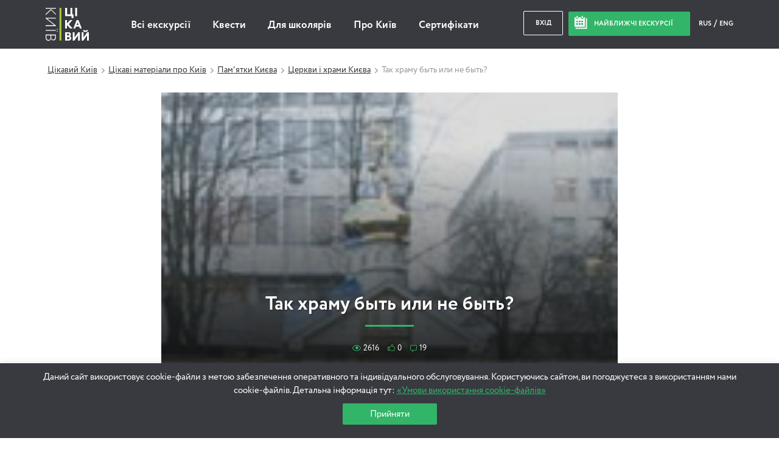

--- FILE ---
content_type: text/html; charset=UTF-8
request_url: https://www.interesniy.kiev.ua/tak-hramu-byit-ili-ne-byit/
body_size: 218186
content:
<!doctype html>
<html prefix="og: https://ogp.me/ns#" lang="uk">
<head>
	<link rel="dns-prefetch" href=""/>
<link rel="dns-prefetch" href="https://www.googletagmanager.com"/>
<link rel="dns-prefetch" href="https://www.gstatic.com"/>
<link rel="dns-prefetch" href="https://fonts.gstatic.com"/>

	<link rel="dns-prefetch" href="//maps.googleapis.com"/>
<link rel="dns-prefetch" href="https://www.google-analytics.com"/>
<link rel="dns-prefetch" href="https://connect.facebook.net"/>
<link rel="dns-prefetch" href="https://static.hotjar.com"/>


<link rel="preload" href="https://cdn.interesniy.kiev.ua/wp-content/themes/ik/assets/fonts/Circe-Regular.woff" as="font" crossorigin /><link rel="preload" href="https://cdn.interesniy.kiev.ua/wp-content/themes/ik/assets/fonts/iconFont.woff" as="font" crossorigin /><link rel="preload" href="https://cdn.interesniy.kiev.ua/wp-content/themes/ik/assets/fonts/Circe-ExtraBold.woff" as="font" crossorigin /><link rel="preload" href="https://cdn.interesniy.kiev.ua/wp-content/themes/ik/assets/fonts/Circe-Bold.woff" as="font" crossorigin />
<style>.clear:after,.clr:after,.event-order-cost-left:after,.event-order-meta:after,.header:after,.modal-container:after,.modal-order-data:after,.modal-scroll:after,.no-place-left:after,.no-regular-event:after,.personal-event-order:after,.regular-event-order-data:after,.regular-event-order:after,.subs-for-next-event:after,.tab-item:after,.tab-list:after,.wrap-small:after,.wrap:after{content:'';display:block;width:100%;height:0;overflow:hidden;clear:both}.all-ev-link,.events-day-tabs a,.modal-guide,.tab-switch-days li{transform:translate3d(0,0,0);transition:none}.main-menu li a{position:relative}.main-menu li a:after{content:'';display:block;width:0%;height:1px;position:absolute;top:calc(100% + 2px);left:0;background-color:#32b469}.main-menu li a:hover:after{width:100%}.no-place-left,.no-regular-event{visibility:hidden;opacity:0}.no-place-left.active,.no-regular-event.active{visibility:visible;opacity:1}.calendar-modal,.drop-down-select .select-list,.main-menu .sub-menu,.modal-guide-about,.nearest-modal,.search-dropdown{visibility:hidden;opacity:0;transform:translateY(10px) translate3d(0,0,0)}.header-nearest-events.active .nearest-modal,.input-custom.active .drop-down-select .select-list,.main-menu li:hover .sub-menu,.modal-guide:hover .modal-guide-about,.open-search-drop .search-dropdown,li.event-calendar:hover .calendar-modal{visibility:visible;opacity:1;transform:translateY(0) translate3d(0,0,0)}#yith-searchsubmit-buy:after,#yith-searchsubmit-individual-order:after,#yith-searchsubmit-login:after,#yith-searchsubmit-subs-subm:after,.blur-js-block,.btn-buy:after,.btn-individual-order:after,.btn-login:after,.btn-subs-subm:after,.event-item .event-cost:after,.event-item .event-info,.event-item:before,.modal-window,.nearest-ev-item a,.nearest-ev-item:before,.no-place-left,.no-regular-event,.single-event-header .single-event-thumb,.single-event-header:after{display:block;width:100%;height:100%;position:absolute;top:0;left:0}.modal-window{position:fixed}.nearest-ev-item img{transition:.2s transform 0s ease-in-out}.nearest-ev-item:hover img{transform:translate(-50%,-50%) scale(1.1,1.1)}.calendar-modal:before,.nearest-modal:before,.search-dropdown:before{content:'';position:absolute;top:-5px;right:calc(50% - 3px);display:block;width:0;height:0;border-top:0;border-right:4px transparent;border-bottom:5px #32b469;border-left:4px transparent;border-style:solid}.calendar-modal:after,.nearest-modal:after,.search-dropdown:after{content:'';display:block;width:100%;height:4px;position:absolute;top:0;left:0;background-color:#32b469;border-top-left-radius:4px;border-top-right-radius:4px}.columns-wrapper{display:flex;flex-wrap:wrap;align-items:stretch}
/*! normalize.css v3.0.2 | MIT License | git.io/normalize */
html{-ms-text-size-adjust:100%;-webkit-text-size-adjust:100%}body{margin:0}article,aside,details,figcaption,figure,footer,header,hgroup,main,menu,nav,section,summary{display:block}audio,canvas,progress,video{display:inline-block;vertical-align:baseline}audio:not([controls]){display:none;height:0}[hidden],template{display:none}a{background-color:transparent}a:active,a:hover{outline:0}abbr[title]{border-bottom:1px dotted}b,strong{font-weight:700}dfn{font-style:italic}h1{font-size:2em;margin:.67em 0}mark{background:#ff0;color:#000}small{font-size:80%}sub,sup{font-size:75%;line-height:0;position:relative;vertical-align:baseline}sup{top:-.5em}sub{bottom:-.25em}img{border:0}svg:not(:root){overflow:hidden}figure{margin:1em 40px}hr{box-sizing:content-box;height:0}pre{overflow:auto}code,kbd,pre,samp{font-family:monospace,monospace;font-size:1em}button,input,optgroup,select,textarea{color:inherit;font:inherit;margin:0}button{overflow:visible}button,select{text-transform:none}button,html input[type=button],input[type=reset],input[type=submit]{-webkit-appearance:button;cursor:pointer}button[disabled],html input[disabled]{cursor:default}button::-moz-focus-inner,input::-moz-focus-inner{border:0;padding:0}input{line-height:normal}input[type=checkbox],input[type=radio]{box-sizing:border-box;padding:0}input[type=number]::-webkit-inner-spin-button,input[type=number]::-webkit-outer-spin-button{height:auto}input[type=search]{-webkit-appearance:textfield;box-sizing:content-box}input[type=search]::-webkit-search-cancel-button,input[type=search]::-webkit-search-decoration{-webkit-appearance:none}fieldset{border:1px solid silver;margin:0 2px;padding:.35em .625em .75em}legend{border:0}textarea{overflow:auto}optgroup{font-weight:700}table{border-collapse:collapse;border-spacing:0}legend,td,th{padding:0}.wrap,.wrap-small{display:block;width:100%;max-width:1140px;margin:0 auto}.wrap-small{max-width:720px}.col-1,.col-10,.col-11,.col-12,.col-2,.col-3,.col-4,.col-5,.col-6,.col-7,.col-8,.col-9,.event-item{display:block;position:relative;float:left;margin:5px}.col-1{width:calc(8.33333% - 10px)}.col-2{width:calc(16.66667% - 10px)}.col-3{width:calc(25% - 10px)}.col-4{width:calc(33.33333% - 10px)}.col-5{width:calc(41.66667% - 10px)}.col-6{width:calc(50% - 10px)}.col-7{width:calc(58.33333% - 10px)}.col-8{width:calc(66.66667% - 10px)}.col-9{width:calc(75% - 10px)}.col-10{width:calc(83.33333% - 10px)}.col-11{width:calc(91.66667% - 10px)}.col-12{width:calc(100% - 10px)}@media (max-width:1169px){.col-med-1,.col-med-10,.col-med-11,.col-med-12,.col-med-2,.col-med-3,.col-med-4,.col-med-5,.col-med-6,.col-med-7,.col-med-8,.col-med-9{display:block;position:relative;float:left;margin:5px}.col-med-1{width:calc(8.33333% - 10px)}.col-med-2{width:calc(16.66667% - 10px)}.col-med-3{width:calc(25% - 10px)}.col-med-4{width:calc(33.33333% - 10px)}.col-med-5{width:calc(41.66667% - 10px)}.col-med-6{width:calc(50% - 10px)}.col-med-7{width:calc(58.33333% - 10px)}.col-med-8{width:calc(66.66667% - 10px)}.col-med-9{width:calc(75% - 10px)}.col-med-10{width:calc(83.33333% - 10px)}.col-med-11{width:calc(91.66667% - 10px)}.col-med-12{width:calc(100% - 10px)}}@media (max-width:959px){.col-tab-1,.col-tab-10,.col-tab-11,.col-tab-12,.col-tab-2,.col-tab-3,.col-tab-4,.col-tab-5,.col-tab-6,.col-tab-7,.col-tab-8,.col-tab-9{display:block;position:relative;float:left;margin:5px}.col-tab-1{width:calc(8.33333% - 10px)}.col-tab-2{width:calc(16.66667% - 10px)}.col-tab-3{width:calc(25% - 10px)}.col-tab-4{width:calc(33.33333% - 10px)}.col-tab-5{width:calc(41.66667% - 10px)}.col-tab-6{width:calc(50% - 10px)}.col-tab-7{width:calc(58.33333% - 10px)}.col-tab-8{width:calc(66.66667% - 10px)}.col-tab-9{width:calc(75% - 10px)}.col-tab-10{width:calc(83.33333% - 10px)}.col-tab-11{width:calc(91.66667% - 10px)}.col-tab-12{width:calc(100% - 10px)}}@media (max-width:700px){.col-phone-1,.col-phone-10,.col-phone-11,.col-phone-12,.col-phone-2,.col-phone-3,.col-phone-4,.col-phone-5,.col-phone-6,.col-phone-7,.col-phone-8,.col-phone-9{display:block;position:relative;float:left;margin:5px}.col-phone-1{width:calc(8.33333% - 10px)}.col-phone-2{width:calc(16.66667% - 10px)}.col-phone-3{width:calc(25% - 10px)}.col-phone-4{width:calc(33.33333% - 10px)}.col-phone-5{width:calc(41.66667% - 10px)}.col-phone-6{width:calc(50% - 10px)}.col-phone-7{width:calc(58.33333% - 10px)}.col-phone-8{width:calc(66.66667% - 10px)}.col-phone-9{width:calc(75% - 10px)}.col-phone-10{width:calc(83.33333% - 10px)}.col-phone-11{width:calc(91.66667% - 10px)}.col-phone-12{width:calc(100% - 10px)}}.bx-wrapper{position:relative;margin:0 auto 60px;padding:0;*zoom:1;touch-action:pan-y}.bx-wrapper img{max-width:100%;display:block}.bxslider{margin:0;padding:0}ul.bxslider{list-style:none}.bx-viewport{-webkit-transform:translatez(0)}.bx-wrapper{border:5px solid #fff;background:#fff}.bx-wrapper .bx-controls-auto,.bx-wrapper .bx-pager{position:absolute;bottom:-30px;width:100%}.bx-wrapper .bx-loading{min-height:50px;height:100%;width:100%;position:absolute;top:0;left:0;z-index:2000}.bx-wrapper .bx-pager{text-align:center;font-size:.85em;font-family:Arial;font-weight:700;color:#666;padding-top:20px}.bx-wrapper .bx-pager.bx-default-pager a{background:#666;text-indent:-9999px;display:block;width:10px;height:10px;margin:0 5px;outline:0;border-radius:5px}.bx-wrapper .bx-pager.bx-default-pager a.active,.bx-wrapper .bx-pager.bx-default-pager a:focus,.bx-wrapper .bx-pager.bx-default-pager a:hover{background:#000}.bx-wrapper .bx-controls-auto .bx-controls-auto-item,.bx-wrapper .bx-pager-item{display:inline-block;*zoom:1;*display:inline}.bx-wrapper .bx-pager-item{font-size:0;line-height:0}.bx-wrapper .bx-prev{left:10px}.bx-wrapper .bx-prev:focus,.bx-wrapper .bx-prev:hover{background-position:0 0}.bx-wrapper .bx-next{right:10px}.bx-wrapper .bx-next:focus,.bx-wrapper .bx-next:hover{background-position:-43px 0}.bx-wrapper .bx-controls-direction a{position:absolute;top:50%;margin-top:-16px;outline:0;width:32px;height:32px;text-indent:-9999px;z-index:9999}.bx-wrapper .bx-controls-direction a.disabled,.tab-item{display:none}.bx-wrapper .bx-controls-auto{text-align:center}.bx-wrapper .bx-controls-auto .bx-start{display:block;text-indent:-9999px;width:10px;height:11px;outline:0;margin:0 3px}.bx-wrapper .bx-controls-auto .bx-start.active,.bx-wrapper .bx-controls-auto .bx-start:focus,.bx-wrapper .bx-controls-auto .bx-start:hover{background-position:-86px 0}.bx-wrapper .bx-controls-auto .bx-stop{display:block;text-indent:-9999px;width:9px;height:11px;outline:0;margin:0 3px}.bx-wrapper .bx-controls-auto .bx-stop.active,.bx-wrapper .bx-controls-auto .bx-stop:focus,.bx-wrapper .bx-controls-auto .bx-stop:hover{background-position:-86px -33px}.bx-wrapper .bx-controls.bx-has-controls-auto.bx-has-pager .bx-pager{text-align:left;width:80%}.bx-wrapper .bx-controls.bx-has-controls-auto.bx-has-pager .bx-controls-auto{right:0;width:35px}.bx-wrapper .bx-caption{position:absolute;bottom:0;left:0;background:#666;background:rgba(80,80,80,.75);width:100%}.bx-wrapper .bx-caption span{color:#fff;font-family:Arial;display:block;font-size:.85em;padding:10px}.breadcrumbs li:not(:first-of-type):before,.icon:before,.main-banner .bx-controls .bx-next:before,.main-banner .bx-controls .bx-prev:before{display:inline-block;vertical-align:middle;font-family:'iconFont';-webkit-font-smoothing:antialiased;font-smoothing:antialiased;text-shadow:0 0 0 transparent}.breadcrumbs li.ico-calendar:not(:first-of-type):before,.icon.ico-calendar:before,.main-banner .bx-controls .ico-calendar.bx-next:before,.main-banner .bx-controls .ico-calendar.bx-prev:before{font-size:21px;content:'\E009';margin-right:10px;margin-top:-4px}.breadcrumbs li.ico-newwind:not(:first-of-type):before,.icon.ico-newwind:before,.main-banner .bx-controls .ico-newwind.bx-next:before,.main-banner .bx-controls .ico-newwind.bx-prev:before{font-size:20px;content:'\E010';margin-right:25px;margin-top:-4px;color:silver}.breadcrumbs li.ico-bxprev:not(:first-of-type):before,.icon.ico-bxprev:before,.main-banner .bx-controls .bx-prev:before{font-size:15px;content:'\E012'}.breadcrumbs li.ico-bxnext:not(:first-of-type):before,.icon.ico-bxnext:before,.main-banner .bx-controls .bx-next:before,.main-banner .bx-controls .ico-bxnext.bx-prev:before{font-size:15px;content:'\E011'}.breadcrumbs li.ico-slider-prev:not(:first-of-type):before,.icon.ico-slider-prev:before,.main-banner .bx-controls .ico-slider-prev.bx-next:before,.main-banner .bx-controls .ico-slider-prev.bx-prev:before{font-size:15px;content:'\E012'}.breadcrumbs li.ico-slider-next:not(:first-of-type):before,.icon.ico-slider-next:before,.main-banner .bx-controls .ico-slider-next.bx-next:before,.main-banner .bx-controls .ico-slider-next.bx-prev:before{font-size:15px;content:'\E011'}.breadcrumbs li.ico-pointer:not(:first-of-type):before,.icon.ico-pointer:before,.main-banner .bx-controls .ico-pointer.bx-next:before,.main-banner .bx-controls .ico-pointer.bx-prev:before{font-size:20px;content:'\E013'}.breadcrumbs li.ico-pda:not(:first-of-type):before,.icon.ico-pda:before,.main-banner .bx-controls .ico-pda.bx-next:before,.main-banner .bx-controls .ico-pda.bx-prev:before{font-size:40px;content:'\E034'}.breadcrumbs li.ico-man:not(:first-of-type):before,.breadcrumbs li.ico-walking:not(:first-of-type):before,.icon.ico-man:before,.icon.ico-walking:before,.main-banner .bx-controls .ico-man.bx-next:before,.main-banner .bx-controls .ico-man.bx-prev:before,.main-banner .bx-controls .ico-walking.bx-next:before,.main-banner .bx-controls .ico-walking.bx-prev:before{font-size:20px;content:'\E015'}.breadcrumbs li.ico-clock:not(:first-of-type):before,.icon.ico-clock:before,.main-banner .bx-controls .ico-clock.bx-next:before,.main-banner .bx-controls .ico-clock.bx-prev:before{font-size:12px;content:'\E016'}.breadcrumbs li.ico-reload:not(:first-of-type):before,.icon.ico-reload:before,.main-banner .bx-controls .ico-reload.bx-next:before,.main-banner .bx-controls .ico-reload.bx-prev:before{font-size:25px;content:'\E017';color:#32b469;margin:-5px 5px 0 0}.breadcrumbs li.ico-arrow-r:not(:first-of-type):before,.icon.ico-arrow-r:before,.main-banner .bx-controls .ico-arrow-r.bx-next:before,.main-banner .bx-controls .ico-arrow-r.bx-prev:before{font-size:8px;line-height:18px;margin-top:-5px;color:silver;content:'\E018'}.breadcrumbs li.ico-arrow-l:not(:first-of-type):before,.icon.ico-arrow-l:before,.main-banner .bx-controls .ico-arrow-l.bx-next:before,.main-banner .bx-controls .ico-arrow-l.bx-prev:before{font-size:8px;line-height:18px;margin-top:-5px;color:silver;content:'\E019'}.breadcrumbs li.ico-circle-arrow:not(:first-of-type):before,.icon.ico-circle-arrow:before,.main-banner .bx-controls .ico-circle-arrow.bx-next:before,.main-banner .bx-controls .ico-circle-arrow.bx-prev:before{display:block;margin:0 auto 10px;font-size:35px;content:'\E020'}.breadcrumbs li.ico-fb:not(:first-of-type):before,.icon.ico-fb:before,.main-banner .bx-controls .ico-fb.bx-next:before,.main-banner .bx-controls .ico-fb.bx-prev:before{font-size:12px;content:'\E021';margin-top:-2px}.breadcrumbs li.ico-vk:not(:first-of-type):before,.icon.ico-vk:before,.main-banner .bx-controls .ico-vk.bx-next:before,.main-banner .bx-controls .ico-vk.bx-prev:before{font-size:15px;content:'\E022';margin-top:-1px}.breadcrumbs li.ico-tw:not(:first-of-type):before,.icon.ico-tw:before,.main-banner .bx-controls .ico-tw.bx-next:before,.main-banner .bx-controls .ico-tw.bx-prev:before{font-size:13px;content:'\E023';margin-top:-1px}.breadcrumbs li.ico-gp:not(:first-of-type):before,.icon.ico-gp:before,.main-banner .bx-controls .ico-gp.bx-next:before,.main-banner .bx-controls .ico-gp.bx-prev:before{font-size:13px;content:'\E024';margin-top:-1px}.breadcrumbs li.ico-lj:not(:first-of-type):before,.icon.ico-lj:before,.main-banner .bx-controls .ico-lj.bx-next:before,.main-banner .bx-controls .ico-lj.bx-prev:before{font-size:14px;content:'\E025';margin-top:-1px}.breadcrumbs li.ico-login:not(:first-of-type):before,.icon.ico-login:before,.main-banner .bx-controls .ico-login.bx-next:before,.main-banner .bx-controls .ico-login.bx-prev:before{font-size:14px;content:'\E027'}.breadcrumbs li.ico-mail:not(:first-of-type):before,.icon.ico-mail:before,.main-banner .bx-controls .ico-mail.bx-next:before,.main-banner .bx-controls .ico-mail.bx-prev:before{font-size:18px;content:'\E028'}.breadcrumbs li.ico-close:not(:first-of-type):before,.icon.ico-close:before,.main-banner .bx-controls .ico-close.bx-next:before,.main-banner .bx-controls .ico-close.bx-prev:before{font-size:10px;content:'\E030';transform:rotate(-45deg)}.breadcrumbs li.ico-mark:not(:first-of-type):before,.icon.ico-mark:before,.main-banner .bx-controls .ico-mark.bx-next:before,.main-banner .bx-controls .ico-mark.bx-prev:before{font-size:8px;content:'\E031'}.breadcrumbs li.ico-arrow-2-left:not(:first-of-type):before,.icon.ico-arrow-2-left:before,.main-banner .bx-controls .ico-arrow-2-left.bx-next:before,.main-banner .bx-controls .ico-arrow-2-left.bx-prev:before{font-size:50px;content:'\E032'}.breadcrumbs li.ico-arrow-2-right:not(:first-of-type):before,.icon.ico-arrow-2-right:before,.main-banner .bx-controls .ico-arrow-2-right.bx-next:before,.main-banner .bx-controls .ico-arrow-2-right.bx-prev:before{font-size:50px;content:'\E033'}.breadcrumbs li.ico-star:not(:first-of-type):before,.icon.ico-star:before,.main-banner .bx-controls .ico-star.bx-next:before,.main-banner .bx-controls .ico-star.bx-prev:before{font-size:8px;content:'\E035'}.breadcrumbs li.ico-pointer-border:not(:first-of-type):before,.icon.ico-pointer-border:before,.main-banner .bx-controls .ico-pointer-border.bx-next:before,.main-banner .bx-controls .ico-pointer-border.bx-prev:before{font-size:20px;content:'\E036'}.breadcrumbs li.ico-border-right:not(:first-of-type):before,.icon.ico-border-right:before,.main-banner .bx-controls .ico-border-right.bx-next:before,.main-banner .bx-controls .ico-border-right.bx-prev:before{font-size:40px;content:'\E037'}.breadcrumbs .main-banner .bx-controls li.bx-next:not(:first-of-type):before,.breadcrumbs .main-banner .bx-controls li.bx-prev:not(:first-of-type):before,.breadcrumbs li:not(:first-of-type):before,.icon.ico-biger:before,.main-banner .bx-controls .breadcrumbs li.bx-next:not(:first-of-type):before,.main-banner .bx-controls .breadcrumbs li.bx-prev:not(:first-of-type):before,.main-banner .bx-controls .ico-biger.bx-next:before,.main-banner .bx-controls .ico-biger.bx-prev:before{font-size:10px;content:'\E038'}.breadcrumbs li.ico-museum:not(:first-of-type):before,.icon.ico-museum:before,.main-banner .bx-controls .ico-museum.bx-next:before,.main-banner .bx-controls .ico-museum.bx-prev:before{font-size:20px;content:'\E039'}.breadcrumbs li.ico-bus:not(:first-of-type):before,.icon.ico-bus:before,.main-banner .bx-controls .ico-bus.bx-next:before,.main-banner .bx-controls .ico-bus.bx-prev:before{font-size:20px;content:'\E040'}.breadcrumbs li.ico-masterclass:not(:first-of-type):before,.icon.ico-masterclass:before,.main-banner .bx-controls .ico-masterclass.bx-next:before,.main-banner .bx-controls .ico-masterclass.bx-prev:before{font-size:24px}.breadcrumbs li.ico-tram:not(:first-of-type):before,.icon.ico-tram:before,.main-banner .bx-controls .ico-tram.bx-next:before,.main-banner .bx-controls .ico-tram.bx-prev:before{font-size:20px}.breadcrumbs li.ico-guide:not(:first-of-type):before,.icon.ico-guide:before,.main-banner .bx-controls .ico-guide.bx-next:before,.main-banner .bx-controls .ico-guide.bx-prev:before{font-size:24px;content:'\E043'}.breadcrumbs li.ico-quest:not(:first-of-type):before,.icon.ico-quest:before,.main-banner .bx-controls .ico-quest.bx-next:before,.main-banner .bx-controls .ico-quest.bx-prev:before{font-size:20px}.breadcrumbs li.ico-rating:not(:first-of-type):before,.icon.ico-rating:before,.main-banner .bx-controls .ico-rating.bx-next:before,.main-banner .bx-controls .ico-rating.bx-prev:before{font-size:11px;content:'\E045'}.breadcrumbs li.ico-photo:not(:first-of-type):before,.icon.ico-photo:before,.main-banner .bx-controls .ico-photo.bx-next:before,.main-banner .bx-controls .ico-photo.bx-prev:before{font-size:50px;content:'\E046'}.breadcrumbs li.ico-calend-arrow-r:not(:first-of-type):before,.icon.ico-calend-arrow-r:before,.main-banner .bx-controls .ico-calend-arrow-r.bx-next:before,.main-banner .bx-controls .ico-calend-arrow-r.bx-prev:before{font-size:10px;content:'\E047'}.breadcrumbs li.ico-calend-arrow-l:not(:first-of-type):before,.icon.ico-calend-arrow-l:before,.main-banner .bx-controls .ico-calend-arrow-l.bx-next:before,.main-banner .bx-controls .ico-calend-arrow-l.bx-prev:before{font-size:10px;content:'\E048'}.breadcrumbs li.ico-shortcuts-views:not(:first-of-type):before,.icon.ico-shortcuts-views:before,.main-banner .bx-controls .ico-shortcuts-views.bx-next:before,.main-banner .bx-controls .ico-shortcuts-views.bx-prev:before{font-size:10px;content:'\E049'}.breadcrumbs li.ico-shortcuts-likes:not(:first-of-type):before,.icon.ico-shortcuts-likes:before,.main-banner .bx-controls .ico-shortcuts-likes.bx-next:before,.main-banner .bx-controls .ico-shortcuts-likes.bx-prev:before{font-size:11px;content:'\E050'}.breadcrumbs li.ico-shortcuts-comments:not(:first-of-type):before,.icon.ico-shortcuts-comments:before,.main-banner .bx-controls .ico-shortcuts-comments.bx-next:before,.main-banner .bx-controls .ico-shortcuts-comments.bx-prev:before{font-size:11px;content:'\E051'}.breadcrumbs li.ico-clock-thin:not(:first-of-type):before,.icon.ico-clock-thin:before,.main-banner .bx-controls .ico-clock-thin.bx-next:before,.main-banner .bx-controls .ico-clock-thin.bx-prev:before{font-size:12px;content:'\E052'}.breadcrumbs li.ico-wifi:not(:first-of-type):before,.icon.ico-wifi:before,.main-banner .bx-controls .ico-wifi.bx-next:before,.main-banner .bx-controls .ico-wifi.bx-prev:before{font-size:22px;content:'\E053'}.breadcrumbs li.ico-tv:not(:first-of-type):before,.icon.ico-tv:before,.main-banner .bx-controls .ico-tv.bx-next:before,.main-banner .bx-controls .ico-tv.bx-prev:before{font-size:22px;content:'\E054'}.breadcrumbs li.ico-washer:not(:first-of-type):before,.icon.ico-washer:before,.main-banner .bx-controls .ico-washer.bx-next:before,.main-banner .bx-controls .ico-washer.bx-prev:before{font-size:22px;content:'\E055'}.breadcrumbs li.ico-refrigerator:not(:first-of-type):before,.icon.ico-refrigerator:before,.main-banner .bx-controls .ico-refrigerator.bx-next:before,.main-banner .bx-controls .ico-refrigerator.bx-prev:before{font-size:22px;content:'\E056'}.breadcrumbs li.ico-elevator:not(:first-of-type):before,.icon.ico-elevator:before,.main-banner .bx-controls .ico-elevator.bx-next:before,.main-banner .bx-controls .ico-elevator.bx-prev:before{font-size:22px;content:'\E057'}.breadcrumbs li.ico-question:not(:first-of-type):before,.icon.ico-question:before,.main-banner .bx-controls .ico-question.bx-next:before,.main-banner .bx-controls .ico-question.bx-prev:before{font-size:32px;content:'\E201'}.breadcrumbs li.ico-search:not(:first-of-type):before,.icon.ico-search:before,.main-banner .bx-controls .ico-search.bx-next:before,.main-banner .bx-controls .ico-search.bx-prev:before{font-size:20px;content:'\E202'}.breadcrumbs li.ico-li-comments:not(:first-of-type):before,.icon.ico-li-comments:before,.main-banner .bx-controls .ico-li-comments.bx-next:before,.main-banner .bx-controls .ico-li-comments.bx-prev:before{content:'\E203'}.breadcrumbs li.ico-gp-comments:not(:first-of-type):before,.icon.ico-gp-comments:before,.main-banner .bx-controls .ico-gp-comments.bx-next:before,.main-banner .bx-controls .ico-gp-comments.bx-prev:before{content:'\E204'}.breadcrumbs li.ico-shop:not(:first-of-type):before,.icon.ico-shop:before,.main-banner .bx-controls .ico-shop.bx-next:before,.main-banner .bx-controls .ico-shop.bx-prev:before{content:'\E205'}.breadcrumbs li.ico-insta:not(:first-of-type):before,.icon.ico-insta:before,.main-banner .bx-controls .ico-insta.bx-next:before,.main-banner .bx-controls .ico-insta.bx-prev:before{content:'\E206'}.breadcrumbs li.ico-seg:not(:first-of-type):before,.icon.ico-seg:before,.main-banner .bx-controls .ico-seg.bx-next:before,.main-banner .bx-controls .ico-seg.bx-prev:before{content:'\E207'}.breadcrumbs li.ico-auto:not(:first-of-type):before,.icon.ico-auto:before,.main-banner .bx-controls .ico-auto.bx-next:before,.main-banner .bx-controls .ico-auto.bx-prev:before{content:'\E208'}.breadcrumbs li.ico-bycicle:not(:first-of-type):before,.icon.ico-bycicle:before,.main-banner .bx-controls .ico-bycicle.bx-next:before,.main-banner .bx-controls .ico-bycicle.bx-prev:before{content:'\E209'}.breadcrumbs li.ico-helicopter:not(:first-of-type):before,.icon.ico-helicopter:before,.main-banner .bx-controls .ico-helicopter.bx-next:before,.main-banner .bx-controls .ico-helicopter.bx-prev:before{content:'\E210'}.breadcrumbs li.ico-child:not(:first-of-type):before,.icon.ico-child:before,.main-banner .bx-controls .ico-child.bx-next:before,.main-banner .bx-controls .ico-child.bx-prev:before{content:'\E211'}.breadcrumbs li.ico-quest:not(:first-of-type):before,.icon.ico-quest:before,.main-banner .bx-controls .ico-quest.bx-next:before,.main-banner .bx-controls .ico-quest.bx-prev:before{content:'\E212'}.breadcrumbs li.ico-lect:not(:first-of-type):before,.icon.ico-lect:before,.main-banner .bx-controls .ico-lect.bx-next:before,.main-banner .bx-controls .ico-lect.bx-prev:before{content:'\E213'}.breadcrumbs li.ico-masterclass:not(:first-of-type):before,.icon.ico-masterclass:before,.main-banner .bx-controls .ico-masterclass.bx-next:before,.main-banner .bx-controls .ico-masterclass.bx-prev:before{content:'\E214'}.breadcrumbs li.ico-kayak:not(:first-of-type):before,.icon.ico-kayak:before,.main-banner .bx-controls .ico-kayak.bx-next:before,.main-banner .bx-controls .ico-kayak.bx-prev:before{content:'\E215'}.breadcrumbs li.ico-quad:not(:first-of-type):before,.icon.ico-quad:before,.main-banner .bx-controls .ico-quad.bx-next:before,.main-banner .bx-controls .ico-quad.bx-prev:before{content:'\E216'}.breadcrumbs li.ico-horse:not(:first-of-type):before,.icon.ico-horse:before,.main-banner .bx-controls .ico-horse.bx-next:before,.main-banner .bx-controls .ico-horse.bx-prev:before{content:'\E217'}.breadcrumbs li.ico-power:not(:first-of-type):before,.icon.ico-power:before,.main-banner .bx-controls .ico-power.bx-next:before,.main-banner .bx-controls .ico-power.bx-prev:before{content:'\E218'}.breadcrumbs li.ico-menor:not(:first-of-type):before,.icon.ico-menor:before,.main-banner .bx-controls .ico-menor.bx-next:before,.main-banner .bx-controls .ico-menor.bx-prev:before{content:'\E219'}.breadcrumbs li.ico-plane:not(:first-of-type):before,.icon.ico-plane:before,.main-banner .bx-controls .ico-plane.bx-next:before,.main-banner .bx-controls .ico-plane.bx-prev:before{content:'\E220'}.breadcrumbs li.ico-tram:not(:first-of-type):before,.icon.ico-tram:before,.main-banner .bx-controls .ico-tram.bx-next:before,.main-banner .bx-controls .ico-tram.bx-prev:before{content:'\E221'}.breadcrumbs li.ico-edit:not(:first-of-type):before,.icon.ico-edit:before,.main-banner .bx-controls .ico-edit.bx-next:before,.main-banner .bx-controls .ico-edit.bx-prev:before{content:'\E222'}.breadcrumbs li.ico-new-short-arrow:not(:first-of-type):before,.icon.ico-new-short-arrow:before,.main-banner .bx-controls .ico-new-short-arrow.bx-next:before,.main-banner .bx-controls .ico-new-short-arrow.bx-prev:before{content:'\E223'}.breadcrumbs li.ico-contact-tg:not(:first-of-type):before,.breadcrumbs li.ico-tg:not(:first-of-type):before,.icon.ico-contact-tg:before,.icon.ico-tg:before,.main-banner .bx-controls .ico-contact-tg.bx-next:before,.main-banner .bx-controls .ico-contact-tg.bx-prev:before,.main-banner .bx-controls .ico-tg.bx-next:before,.main-banner .bx-controls .ico-tg.bx-prev:before{content:'\E224'}.breadcrumbs li.ico-contact-msg:not(:first-of-type):before,.icon.ico-contact-msg:before,.main-banner .bx-controls .ico-contact-msg.bx-next:before,.main-banner .bx-controls .ico-contact-msg.bx-prev:before{content:'\E225'}.breadcrumbs li.ico-winter-1:not(:first-of-type):before,.icon.ico-winter-1:before,.main-banner .bx-controls .ico-winter-1.bx-next:before,.main-banner .bx-controls .ico-winter-1.bx-prev:before{content:'\E226'}.breadcrumbs li.ico-winter-2:not(:first-of-type):before,.icon.ico-winter-2:before,.main-banner .bx-controls .ico-winter-2.bx-next:before,.main-banner .bx-controls .ico-winter-2.bx-prev:before{content:'\E227'}.breadcrumbs li.ico-family-1:not(:first-of-type):before,.icon.ico-family-1:before,.main-banner .bx-controls .ico-family-1.bx-next:before,.main-banner .bx-controls .ico-family-1.bx-prev:before{content:'\E228'}.breadcrumbs li.ico-family-2:not(:first-of-type):before,.icon.ico-family-2:before,.main-banner .bx-controls .ico-family-2.bx-next:before,.main-banner .bx-controls .ico-family-2.bx-prev:before{content:'\E229'}.breadcrumbs li.ico-family-3:not(:first-of-type):before,.icon.ico-family-3:before,.main-banner .bx-controls .ico-family-3.bx-next:before,.main-banner .bx-controls .ico-family-3.bx-prev:before{content:'\E230'}.breadcrumbs li.ico-new-1:not(:first-of-type):before,.icon.ico-new-1:before,.main-banner .bx-controls .ico-new-1.bx-next:before,.main-banner .bx-controls .ico-new-1.bx-prev:before{content:'\E231'}.breadcrumbs li.ico-new-2:not(:first-of-type):before,.icon.ico-new-2:before,.main-banner .bx-controls .ico-new-2.bx-next:before,.main-banner .bx-controls .ico-new-2.bx-prev:before{content:'\E232'}.breadcrumbs li.ico-new-3:not(:first-of-type):before,.icon.ico-new-3:before,.main-banner .bx-controls .ico-new-3.bx-next:before,.main-banner .bx-controls .ico-new-3.bx-prev:before{content:'\E233'}.breadcrumbs li.ico-transport-1:not(:first-of-type):before,.icon.ico-transport-1:before,.main-banner .bx-controls .ico-transport-1.bx-next:before,.main-banner .bx-controls .ico-transport-1.bx-prev:before{content:'\E234'}.breadcrumbs li.ico-transport-2:not(:first-of-type):before,.icon.ico-transport-2:before,.main-banner .bx-controls .ico-transport-2.bx-next:before,.main-banner .bx-controls .ico-transport-2.bx-prev:before{content:'\E235'}.breadcrumbs li.ico-transport-3:not(:first-of-type):before,.icon.ico-transport-3:before,.main-banner .bx-controls .ico-transport-3.bx-next:before,.main-banner .bx-controls .ico-transport-3.bx-prev:before{content:'\E236'}.breadcrumbs li.ico-contact-whatsapp:not(:first-of-type):before,.icon.ico-contact-whatsapp:before,.main-banner .bx-controls .ico-contact-whatsapp.bx-next:before,.main-banner .bx-controls .ico-contact-whatsapp.bx-prev:before{content:'\E237'}.breadcrumbs li.ico-contact-viber:not(:first-of-type):before,.icon.ico-contact-viber:before,.main-banner .bx-controls .ico-contact-viber.bx-next:before,.main-banner .bx-controls .ico-contact-viber.bx-prev:before{content:'\E239'}.breadcrumbs li.ico-clock-filled:not(:first-of-type):before,.icon.ico-clock-filled:before,.main-banner .bx-controls .ico-clock-filled.bx-next:before,.main-banner .bx-controls .ico-clock-filled.bx-prev:before{content:'\E240'}.ico-metro:before{content:'M';display:inline-block;width:25px;height:25px;position:relative;margin:0 8px 0 0;padding:0;border:0;border-radius:50%;background-color:#32b469;color:#fff;text-align:center;line-height:27px;font-size:12px;font-family:"Circe-Bold";text-transform:uppercase;font-weight:400}.articles-ajax-block:after{content:"";clear:both;display:table}*,:after,:before{box-sizing:border-box}body,html{background-color:#fff;font-size:16px;font-family:"Circe-Regular";font-weight:400;-webkit-font-smoothing:antialiased;font-smoothing:antialiased;-moz-osx-font-smoothing:grayscale}body{padding-top:78px}@media (max-width:1100px){body{padding-top:59px}}body.page-id-46408 .post-content p>img{width:auto}.events-day-tabs ul.active,.tab-item.active{display:block}.font-zero{font-size:0}style{display:none!important}.clear{clear:both}.ceo-section{margin-top:68px}.ceo-text{font-family:"Circe-Regular";font-size:16px;line-height:1.5;color:#34363c}.ceo-text h1,.ceo-text h2{font-style:normal;font-weight:400;font-size:32px;line-height:1.46875;color:#000;margin:0 0 21px}.ceo-text h3,.ceo-text h4{font-style:normal;font-weight:400;font-size:28px;line-height:1.46429;margin:0 0 18px}.ceo-text h4{font-size:20px;line-height:1.45;margin:0 0 14px}.ceo-text h5,.ceo-text h6{font-weight:700;font-size:18px;line-height:1.5;margin:0 0 15px}.ceo-text h6{font-size:14px;margin:0 0 29px}.ceo-text p{margin-bottom:30px}.ceo-text ol,.ceo-text ul{margin-bottom:30px;list-style-type:none;padding-left:13px}.ceo-text ol{counter-reset:item}.ceo-text ol li,.ceo-text ul li{position:relative;padding-left:39px;margin-bottom:13px}.ceo-text ul li:before{top:-5px}.ceo-text blockquote:before,.ceo-text ol li:before,.ceo-text ul li:before{width:30px;height:30px;position:absolute;left:0}.ceo-text ul li:before{background:url(/wp-content/themes/ik/assets/img/svg/check.svg) center center no-repeat;content:""}.ceo-text ol li:before{content:counter(item,decimal-leading-zero) " ";counter-increment:item;display:flex;align-items:center;justify-content:center;font-weight:700;font-size:16px;line-height:24px;color:#32b469;top:-3px}.ceo-text blockquote{padding-left:92px;margin:0 0 30px;font-size:21px;line-height:1.42857;position:relative;max-width:842px}.ceo-text blockquote:before{height:25px;top:5px;left:13px;background:url(/wp-content/themes/ik/assets/img/svg/quote.svg) center center no-repeat;content:""}.modal-window{background-color:rgba(0,0,0,.8);z-index:999;visibility:hidden;opacity:0}.modal-window--new .modal-order-data{margin-top:0}@media only screen and (max-width:500px){.modal-window--new .modal-scroll{position:relative}.modal-window--new .modal-scroll.is-white:after{content:'';position:absolute;top:0;left:0;width:100%;height:100%;background-color:#fff;z-index:999}.modal-window--new .btn-close-modal{width:44px;top:12px;right:14px;height:44px;border-radius:50%;border:1px solid rgba(41,42,43,.5)}.modal-window--new .modal-container{height:100%}}.modal-container{display:block;position:absolute;top:50%;left:50%;transform:translate(-50%,-50%);width:100%;max-height:100%;background-color:#fff;transform:translate(-50%,0) scale(.6,.6);transition:.2s transform 0s ease-in-out;z-index:9999;font-family:"Circe-Regular"}.modal-scroll{max-height:100%;padding:35px 50px}.modal-scroll .mCSB_scrollTools{right:-55px;left:auto}.modal-order{max-width:750px}.modal-order .mCSB_scrollTools{right:0}.modal-show{visibility:visible;opacity:1}.modal-show .modal-container{transform:translate(-50%,-50%) scale(1,1);transition:.2s transform 0s ease-in-out}.modal-cont-left{padding-right:5px}.modal-title{display:inline-flex;align-items:center;justify-content:flex-start;margin:0;font-size:23px;font-family:"Circe-Bold";line-height:1;font-weight:400}.modal-title img{margin-right:11px}.modal-places-left{display:block;float:right;margin:4px 10px 0;line-height:16px;font-size:.875em;color:#97989a}.modal-places-left span{font-size:16px;font-family:"Circe-Bold";color:#000;font-weight:400}.modal-exc-info{display:block;position:relative;width:100%;height:80px;margin-top:20px}.modal-exc-info .modal-exc-thumb{float:left;margin-right:15px;width:120px;height:80px;overflow:hidden}.modal-exc-info .modal-exc-thumb>img{display:block;width:auto;height:100%}.modal-exc-title{margin:0;font-size:1em;font-family:"Circe-Bold";line-height:20px;padding:0 0 20px 135px;font-weight:400}.modal-guide,.modal-guide-about{width:100%;position:absolute;left:0}.modal-guide{bottom:-20px;margin:0;padding:0 0 20px 135px;line-height:1;font-size:.875em;color:#97989a;z-index:90}.modal-guide span{color:#34363c;font-family:"Circe-Bold";cursor:pointer;font-weight:400}.modal-guide-about{display:block;top:100%;padding:20px;background-color:#fff;border:1px solid rgba(0,0,0,.12);border-radius:3px;box-shadow:0 1px 20px rgba(0,0,0,.15);z-index:100;color:#34363c}.modal-guide-about img{display:block;float:left;border-radius:50%}.modal-guide-about p{display:block;margin:0;padding-left:65px;font-size:14px;line-height:20px}.modal-order-data{display:block;position:relative;width:100%;margin-top:15px;overflow:hidden}.modal-login{max-width:400px}.drop-down-select,.drop-down-select .dropselect-val{display:block;width:100%;color:#34363c}.drop-down-select .dropselect-val{height:40px;padding:0 6px 0 10px;line-height:38px;font-size:18px;outline:0;border:1px solid silver;border-radius:2px;cursor:pointer;z-index:85;position:relative;margin:5px 0 0}.drop-down-select .dropselect-val.default-val{font-size:16px;color:#97989a}.drop-down-select .input-control-btn:after,.drop-down-select .input-control-btn:hover:after{display:block;width:0;height:0;border-right:3px solid transparent;border-bottom:0;border-left:3px solid transparent;border-style:solid}.drop-down-select .input-control-btn:after{border-top:6px solid silver;content:'';position:absolute;top:50%;right:5px;transform:translate(0,-50%)}.drop-down-select .input-control-btn:hover:after{border-top:6px solid #32b469}.input-custom.active .drop-down-select .input-control-btn:after{transform:translate(0,-50%) rotate(-180deg)}.drop-down-select .select-list{display:block;width:100%;position:absolute;top:100%;left:0;z-index:20;background-color:#fff;list-style:none;padding:0;border:1px solid silver;border-bottom-left-radius:2px;border-bottom-right-radius:2px;margin:-1px 0 0;max-height:130px}.drop-down-select .select-list li{border-bottom:1px solid silver}.drop-down-select .select-list li:last-child{border:0}.drop-down-select .select-list label input,.drop-down-select .select-list li.without-places{display:none}.drop-down-select .select-list label{display:block;height:39px;padding-left:10px;line-height:39px;cursor:pointer;font-size:18px}.drop-down-select .select-list label:hover{color:#32b469}.modal-window .drop-down-select .dropselect-val{margin-top:0}.single-next-exursion{margin-top:20px}.single-next-exursion .tab-targets{text-align:center}@media (min-width:1170px){.single-next-exursion .tabs-container{max-width:1040px}}.regular-event-order{display:block;width:100%;position:relative;border:1px solid silver}.events-calendar{display:block;width:50%;float:left;border-right:1px solid silver}.events-calendar-header{display:block;width:100%;position:relative;background-color:#f4f4f4}.month-title{margin:0;padding:20px 0;border-bottom:1px solid silver;font-size:13px;text-transform:uppercase;font-family:"Circe-Bold";text-align:center;line-height:1;font-weight:400}.month-content{padding:15px}.has-days-line .day-name{display:none}.day-item{display:inline-block;vertical-align:top;width:24px;margin:5px 3px 15px;padding:5px 0;border-radius:2px;text-align:center;font-family:"Circe-Bold";cursor:pointer;position:relative;font-weight:400}.day-item span{display:block;text-transform:uppercase}.day-item.selected-day,.day-item:hover,.event-day .event-pointers-block .event-pointer.event-pointer-available{background-color:#32b469}.day-item.selected-day span,.day-item:hover span{color:#fff}.day-name{color:#a0a0a0;font-size:9px}.day-num{color:#34363c;font-size:13px;line-height:1}.event-pointers-block{display:block;width:100%;position:absolute;top:100%;height:0;text-align:center;line-height:7px}.event-day{cursor:pointer}.event-day .event-pointers-block .event-pointer.event-pointer-no-places,.event-day.no-places-left .event-pointers-block i{background-color:#e65b5b}.btn,.event-pointer{vertical-align:middle}.event-pointer{display:inline-block;width:5px;height:5px;margin:3px 1px;border-radius:50%;background-color:#32b469}.btn{background-color:transparent}#yith-searchsubmit,.btn{display:inline-block;outline:0;cursor:pointer;border:0;padding:0;font-style:normal}#yith-searchsubmit-login,.btn-login{position:relative;width:65px;border:1px solid #fff;line-height:38px;font-size:.6875em}#yith-searchsubmit-login:after,.btn-login:after{content:'';width:0;background-color:#fff;z-index:-1;transition:.2s width ease-out}#yith-searchsubmit-individual-order:hover:after,#yith-searchsubmit-login:hover:after,.btn-individual-order:hover:after,.btn-login:hover:after{width:100%}#yith-searchsubmit-login:before,input[type=checkbox]{display:none}#yith-searchsubmit-login:hover,.btn-login:hover{color:#32b469}#yith-searchsubmit-login,#yith-searchsubmit-next-ev,#yith-searchsubmit-search,.btn-login,.btn-next-ev,.btn-search{height:40px;border-radius:2px;font-family:"Circe-Bold";text-transform:uppercase;color:#fff;font-weight:400}#yith-searchsubmit-next-ev,.btn-next-ev{min-width:200px;line-height:40px;padding:0 10px;font-size:.6875em;background-color:#32b469;text-decoration:none}#yith-searchsubmit-search,.btn-search{width:120px;background-color:#58a6b6;font-size:11px;vertical-align:top;margin-left:1px}#yith-searchsubmit-search:hover,.btn-search:hover{background-color:#4695a5}.btn-sl-order{width:180px;background-color:#32b469;padding-top:1px}#yith-searchsubmit-order,#yith-searchsubmit-read,#yith-searchsubmit-sl-order,#yith-searchsubmit-sl-order-blue,.btn-order,.btn-read,.btn-sl-order,.btn-sl-order-blue{height:50px;margin:25px auto 0;border-radius:2px;line-height:50px;text-transform:uppercase;font-family:"Circe-Bold";font-weight:400}#yith-searchsubmit-order,#yith-searchsubmit-read,#yith-searchsubmit-sl-order,.btn-order,.btn-read{width:180px;background-color:#32b469;padding-top:1px}#yith-searchsubmit-order:hover,#yith-searchsubmit-read:hover,#yith-searchsubmit-sl-order:hover,.btn-order:hover,.btn-read:hover,.btn-sl-order:hover{background-color:#369d62}#yith-searchsubmit-sl-order-blue,.btn-sl-order-blue{background-color:#58a6b6;border-color:#58a6b6;width:auto;padding:0 20px}#yith-searchsubmit-sl-order-blue:hover,.btn-sl-order-blue:hover{background-color:#4695a5;border-color:#4695a5}#yith-searchsubmit-individual-order,.btn-individual-order{display:block;width:calc(100% - 40px);height:40px;line-height:38px;border:1px solid #32b469;border-radius:4px;position:absolute;bottom:20px;left:20px;font-size:.6875em;font-family:"Circe-ExtraBold";text-transform:uppercase}#yith-searchsubmit-buy:after,#yith-searchsubmit-individual-order:after,.btn-buy:after,.btn-individual-order:after{content:'';width:0;background-color:#32b469;z-index:-1;transition:.2s width ease-out}#yith-searchsubmit-individual-order .cost,.btn-individual-order .cost{font-size:15px;margin-left:4px}#yith-searchsubmit-individual-order .currency,.btn-individual-order .currency{font-size:9px;font-family:"Circe-Bold";font-weight:400}#yith-searchsubmit-buy,#yith-searchsubmit-load-more,.btn-buy,.btn-load-more{font-size:.6875em;font-family:"Circe-Bold";text-transform:uppercase;font-weight:400}#yith-searchsubmit-load-more,.btn-load-more{line-height:35px;height:35px;vertical-align:middle}#yith-searchsubmit-load-more:hover,.btn-load-more:hover{color:#32b469}#yith-searchsubmit-load-more:hover:before,.btn-load-more:hover:before{transform:rotate(360deg)}#yith-searchsubmit-buy,.btn-buy{position:relative;width:90px;height:40px;line-height:38px;color:#58a6b6;border:1px solid #58a6b6;border-radius:4px;text-align:center;background-color:transparent}#yith-searchsubmit-buy:after,.btn-buy:after{background-color:#58a6b6;z-index:0}#yith-searchsubmit-buy:hover:after,#yith-searchsubmit-subs-subm:hover:after,.btn-buy:hover:after,.btn-subs-subm:hover:after,.main-menu li:hover a:after{width:100%}#yith-searchsubmit-buy span,.btn-buy span{position:relative;z-index:10}#yith-searchsubmit-buy:hover,.btn-buy:hover{color:#fff}#yith-searchsubmit-soc,.btn-soc{width:56px;height:25px;position:relative;background-color:#2e2f35;border-radius:4px;text-decoration:none;color:#fff;font-size:.625em;text-transform:uppercase;line-height:26px;padding-left:28px}#yith-searchsubmit-soc:before,.btn-soc:before{display:block;position:absolute;top:50%;left:15%;transform:translate(-15%,-50%);line-height:1;z-index:2}#yith-searchsubmit-subs-subm,.btn-subs-subm{display:block;float:right;width:120px;height:48px;color:#fff;text-transform:uppercase;font-size:11px;font-family:"Circe-ExtraBold";background-color:transparent;border:0;position:relative;overflow:hidden;border-left:1px solid #fff}#yith-searchsubmit-subs-subm:after,.btn-subs-subm:after{content:'';width:0;background-color:#32b469;transition:.2s width ease-out;z-index:0;border-bottom-right-radius:3px;border-top-right-radius:3px}#yith-searchsubmit-subs-subm span,.btn-subs-subm span{position:relative;z-index:3}#yith-searchsubmit-burger,.btn-burger{display:none;width:35px;height:35px;position:relative;margin-left:25px;margin-top:5px}#yith-searchsubmit-burger i,.btn-burger i{display:block;width:25px;height:1px;background-color:#fff;position:absolute;left:5px;transition:.2s transform linear,.2s opacity linear,.2s top .2s linear}#yith-searchsubmit-burger i:nth-of-type(1),.btn-burger i:nth-of-type(1){top:8px}#yith-searchsubmit-burger i:nth-of-type(2),.btn-burger i:nth-of-type(2){top:17px}#yith-searchsubmit-burger i:nth-of-type(3),.btn-burger i:nth-of-type(3){top:26px}#yith-searchsubmit-burger.burger-opened i,.btn-burger.burger-opened i{transition:.2s top linear,.2s opacity linear,.2s transform .2s linear;top:17px}#yith-searchsubmit-burger.burger-opened i:nth-of-type(1),.btn-burger.burger-opened i:nth-of-type(1){transform:rotate(45deg)}#yith-searchsubmit-burger.burger-opened i:nth-of-type(2),.btn-burger.burger-opened i:nth-of-type(2){opacity:0}#yith-searchsubmit-burger.burger-opened i:nth-of-type(3),.btn-burger.burger-opened i:nth-of-type(3){transform:rotate(-45deg)}#yith-searchsubmit-close-modal,#yith-searchsubmit-remove,.btn-close-modal,.btn-remove{display:block;width:12px;height:12px;position:absolute;top:10px;right:12px;overflow:hidden;z-index:29}.btn-close-modal:before{content:'';display:block;position:absolute;top:50%;left:50%;transform:translate(-50%,-50%);width:14px;height:2px;transform:translate(-50%,-50%) rotate(45deg);background-color:#000}.btn-close-modal:after,.btn-remove:before{content:'';display:block;position:absolute;top:50%;left:50%;transform:translate(-50%,-50%);width:14px;height:2px;background-color:#000}#yith-searchsubmit-close-modal:before,.btn-remove:before{transform:translate(-50%,-50%) rotate(45deg)}#yith-searchsubmit-close-modal:after,#yith-searchsubmit-close-modal:before,.btn-remove:after{content:'';display:block;position:absolute;top:50%;left:50%;transform:translate(-50%,-50%);width:14px;height:2px;background-color:#000}#yith-searchsubmit-remove:before{transform:translate(-50%,-50%) rotate(45deg)}#yith-searchsubmit-remove:after,#yith-searchsubmit-remove:before{content:'';display:block;position:absolute;top:50%;left:50%;transform:translate(-50%,-50%);width:14px;height:2px;background-color:#000}#yith-searchsubmit-close-modal:after,#yith-searchsubmit-remove:after,.btn-close-modal:after,.btn-remove:after{transform:translate(-50%,-50%) rotate(-45deg)}#yith-searchsubmit-close-modal:hover,#yith-searchsubmit-remove:hover,.btn-close-modal:hover,.btn-remove:hover{transform:rotate(180deg)}#yith-searchsubmit-soc-login,.btn-soc-login{display:block;float:left;width:45px;height:45px;margin:0 5px;background-color:#d7d7d7;border-radius:2px;color:#fff;text-align:center}#yith-searchsubmit-soc-login.icon:before,.breadcrumbs li#yith-searchsubmit-soc-login:not(:first-of-type):before,.breadcrumbs li.btn-soc-login:not(:first-of-type):before,.btn-soc-login.icon:before,.main-banner .bx-controls #yith-searchsubmit-soc-login.bx-next:before,.main-banner .bx-controls #yith-searchsubmit-soc-login.bx-prev:before,.main-banner .bx-controls .btn-soc-login.bx-next:before,.main-banner .bx-controls .btn-soc-login.bx-prev:before{margin:0;line-height:45px;font-size:15px}#yith-searchsubmit-soc-login.ico-vk:before,.btn-soc-login.ico-vk:before{font-size:18px}#yith-searchsubmit-soc-login:hover.ico-fb,.btn-soc-login:hover.ico-fb{background-color:#3b5998}#yith-searchsubmit-soc-login:hover.ico-vk,.btn-soc-login:hover.ico-vk{background-color:#45668e}#yith-searchsubmit-soc-login:hover.ico-tw,.btn-soc-login:hover.ico-tw{background-color:#00aced}#yith-searchsubmit-soc-login:hover.ico-gp,.btn-soc-login:hover.ico-gp{background-color:#dd4b39}#yith-searchsubmit-form-login,#yith-searchsubmit-order-submit,.btn-form-login,.btn-order-submit{display:block;height:50px;line-height:50px;border-radius:2px;color:#fff;background-color:#32b469;font-size:14px;text-transform:uppercase;font-family:"Circe-ExtraBold"}#yith-searchsubmit-order-submit,.btn-order-submit{float:right;width:220px;margin-top:40px}#yith-searchsubmit-form-login:hover,#yith-searchsubmit-order-submit:hover,.btn-form-login:hover,.btn-order-submit:hover{background-color:#369d62}#yith-searchsubmit-form-login,.btn-form-login{width:210px;margin:25px auto 0}#yith-searchsubmit-guide-more,.btn-guide-more{margin-top:40px;padding:14px;background-color:#58a6b6;border-radius:2px;color:#fff;text-decoration:none;text-transform:uppercase;font-size:.6875em;font-family:"Circe-ExtraBold"}#yith-searchsubmit-guide-more:hover,.btn-guide-more:hover{background-color:#4695a5}#yith-searchsubmit-show-more,.btn-show-more{font-size:.9375em;font-family:"Circe-Bold";line-height:1.1;color:#34363c;border-bottom:1px dotted #34363c;font-weight:400}#yith-searchsubmit-show-more:hover,.btn-show-more:hover{color:#32b469;border-color:#32b469}#yith-searchsubmit-reviev-modal,.btn-reviev-modal{display:inline-block;height:40px;padding:0 30px;background-color:#32b469;border-radius:2px;color:#fff;text-transform:uppercase;font-size:11px;font-family:"Circe-Bold";line-height:40px;text-decoration:none;font-weight:400}#yith-searchsubmit-reviev-modal:hover,.btn-reviev-modal:hover{background-color:#369d62}#yith-searchsubmit-calendar-arrow,.btn-calendar-arrow{display:block;width:30px;height:30px;position:absolute;top:10px;line-height:30px;color:#97989a}#yith-searchsubmit-calendar-arrow-l,.btn-calendar-arrow-l{left:10px}#yith-searchsubmit-calendar-arrow-r,.btn-calendar-arrow-r{right:10px}#yith-searchsubmit-calendar-arrow:hover,#yith-searchsubmit-more-lang:hover,.btn-calendar-arrow:hover,.btn-more-lang:hover{color:#32b469}#yith-searchsubmit-more-lang,.btn-more-lang{display:inline-block;position:absolute;top:28px;right:5px;font-size:.6875em;font-family:"Circe-Bold";text-transform:uppercase;color:#34363c;font-weight:400}#yith-searchsubmit-more-lang>span,.btn-more-lang>span{display:inline-block;vertical-align:middle;line-height:1.2;border-bottom:1px dotted #97989a}#yith-searchsubmit-more-lang:hover>span,.btn-more-lang:hover>span,.header .header-right .profile-btns-wrap .my-profile:hover+img,.single-banner-order-day p.dropselect-val:hover{border-color:#32b469}#yith-searchsubmit-radio-visual,.btn-radio-visual{position:relative;width:12px;height:12px;display:inline-block;vertical-align:middle;margin-right:15px;margin-bottom:2px;opacity:.8;transition:all .2s}#yith-searchsubmit-radio-visual:after,#yith-searchsubmit-radio-visual:before,.btn-radio-visual:after,.btn-radio-visual:before{position:absolute;top:0;left:0;width:100%;height:100%;display:inline-block;vertical-align:middle;font-family:'iconFont';font-size:12px;-webkit-font-smoothing:antialiased;font-smoothing:antialiased;text-shadow:0 0 0 transparent;color:#97989a;transition:all .2s}#yith-searchsubmit-radio-visual:before,.btn-radio-visual:before{content:'\E059'}#yith-searchsubmit-radio-visual:after,.btn-radio-visual:after{content:'\E060';opacity:0}#yith-searchsubmit-close-noplace,.btn-close-noplace{position:absolute;right:10px;top:10px;width:12px;height:12px;line-height:12px}#yith-searchsubmit-close-noplace.icon:before,.breadcrumbs li#yith-searchsubmit-close-noplace:not(:first-of-type):before,.breadcrumbs li.btn-close-noplace:not(:first-of-type):before,.btn-close-noplace.icon:before,.main-banner .bx-controls #yith-searchsubmit-close-noplace.bx-next:before,.main-banner .bx-controls #yith-searchsubmit-close-noplace.bx-prev:before,.main-banner .bx-controls .btn-close-noplace.bx-next:before,.main-banner .bx-controls .btn-close-noplace.bx-prev:before{font-size:12px}#yith-searchsubmit-close-noplace:hover:before,.btn-close-noplace:hover:before{transform:rotate(135deg)}input[type=checkbox]:checked+.chekbox-visual:before{display:block;line-height:14px;margin:-1px 0 0 2px;color:#32b469}.decomments-button-send{background:#f2303a!important}#yith-searchsubmit{float:right;width:120px;height:40px;background-color:#58a6b6;border-radius:2px;font-size:11px;font-family:"Circe-Bold";text-transform:uppercase;vertical-align:top;margin-left:1px;color:#fff;font-weight:400}#yith-searchsubmit:hover{background-color:#4695a5}.header{display:block;width:100%;height:80px;position:fixed;top:0;left:0;padding:8px 0;background-color:#383a40;z-index:999}.header-right{height:60px;line-height:60px;float:right}.header-right .shop-modal-open{content:'\E205';position:relative;left:-10px;top:-11px;color:#fff;display:none;transition:.25s color;width:46px;float:left;text-align:center}.header-right .shop-modal-open svg{width:16px;height:16px;position:relative;top:5px}.header-right .shop-modal-open svg circle,.header-right .shop-modal-open svg path,.shop-modal-open-mobile svg circle,.shop-modal-open-mobile svg path{transition:fill .3s}@media (max-width:480px){.header-right .shop-modal-open{display:none!important}}.header-right .shop-modal-open .price-number{white-space:nowrap;display:block;position:absolute;line-height:1;text-align:center;bottom:0;font-size:13px;left:50%;transform:translateX(-50%)}.header-right .shop-modal-open:hover,.main-menu li a:hover,.main-menu li.active a{color:#32b469}.header-right .shop-modal-open:hover svg,.header-right .shop-modal-open:hover svg circle,.header-right .shop-modal-open:hover svg path,.shop-modal-open-mobile:hover svg circle,.shop-modal-open-mobile:hover svg path{fill:#32b469}.header-right .shop-modal-open.active{display:inline-block}.header .wrap{padding:0 5px}.header.hide-header{top:-80px!important}.admin-bar .header{top:31px}@media (max-width:768px){.admin-bar .header{top:46px}}@media (max-width:600px){.admin-bar .header{top:0}}.admin-bar .header.header-absolute{position:absolute;top:46px}.logo{width:76px;margin-top:5px;height:53px;position:relative;background-size:auto 100%;background-repeat:no-repeat;background-position:0 0;background-image:url(/wp-content/themes/ik/assets/img/kiev_logo_sprite_2.png)}.logo:hover{-webkit-animation:logoplay 2s steps(6) infinite;animation:logoplay 2s steps(6) infinite}body.lang-en .logo{background-image:url(/wp-content/themes/ik/assets/img/kiev_logo_sprite_eng.png)}body.lang-ua .logo{background-image:url(/wp-content/themes/ik/assets/img/kiev_ua_logo.png)!important}body.lang-ua .logo:hover{-webkit-animation:none;animation:none}.logo,.main-menu,.main-menu li{display:inline-block;vertical-align:middle}.main-menu{margin-left:60px}.main-menu ul{list-style:none;display:block;margin:0;padding:0}.main-menu li{margin:0 16px;position:relative;font-family:"Circe-Bold";font-weight:400}.main-menu li:first-of-type{margin-left:0}@media (max-width:940px){.main-menu li{margin:0 12px}}@media (max-width:600px){.main-menu li:hover a:after{display:none}}.main-menu li.active a:after{width:100%}.main-menu li a{display:block;color:#fff;text-decoration:none;font-size:1.0625em;line-height:3}.main-menu li a:after{top:70%}.main-menu .sub-menu{display:block;width:255px;padding:0 1px;position:absolute;top:100%;left:-20px;background-color:#34363c;border:1px solid rgba(0,0,0,.12);border-radius:4px;box-shadow:0 0 3px rgba(0,0,0,.1)}.main-menu .sub-menu:after,.main-menu .sub-menu:before{content:'';position:absolute;top:-7px;left:30px;display:block;width:0;height:0;border-top:0;border-right:6px transparent;border-bottom:7px rgba(0,0,0,.12);border-left:6px transparent;border-style:solid}.main-menu .sub-menu:after{top:-5px;border-bottom:7px solid #34363c}.main-menu .sub-menu li{width:100%;height:41px;position:relative;margin:0;padding:0 19px;line-height:40px;border-bottom:1px solid #2c2e32}.main-menu .sub-menu li:last-child{border:0}.main-menu .sub-menu li:before{content:'';display:block;width:0;height:100%;position:absolute;top:0;left:-2px;background-color:#32b469}.main-menu .sub-menu li:hover:before{width:4px}.main-menu .sub-menu a,.tab-switch-days li{display:inline-block;width:100%;font-size:.6875em;text-transform:uppercase;line-height:40px}.main-menu .sub-menu a:after{display:none}@media (max-width:600px){.main-menu .sub-menu{width:100%}}.header-nearest-events{display:inline-block;vertical-align:middle;margin-left:5px;position:relative;height:60px;line-height:60px}@media (max-width:430px){.header-nearest-events{margin-left:8px!important}}@media (max-width:340px){.header-nearest-events{margin-left:6px!important}}.header-nearest-events.active .btn-next-ev{background-color:#369d62}.header-nearest-events .mCSB_scrollTools{width:6px}.header-nearest-events .mCSB_scrollTools .mCSB_dragger .mCSB_dragger_bar{border-radius:3px;background-color:silver;right:5px}.nearest-modal{display:block;width:362px;position:absolute;top:100%;right:-52px;padding:4px 0 0;background-color:#fff;border-radius:4px;box-shadow:0 1px 3px rgba(0,0,0,.1)}.nearest-modal:before{right:auto;left:calc(50% - 55px)}.tab-switch-days{display:block;width:100%;height:50px;white-space:nowrap;padding:0;font-size:0}.tab-switch-days li{vertical-align:top;width:50px;background-color:#f0f0f0;margin-right:2px;font-size:13px;font-family:"Circe-ExtraBold";text-align:center;line-height:50px;color:#34363c;cursor:pointer}.tab-switch-days li.active{background-color:#fff;color:#32b469}.all-ev-link:hover:before,.events-day-tabs a:hover span,.select-lang a:hover,.tab-switch-days li:hover{color:#32b469}.events-day-tabs{position:relative;display:block;width:100%;height:250px;overflow:hidden}.events-day-tabs ul{display:none;list-style:none;margin:0;padding:0 16px 0 0;background-color:#f7f7f7}.events-day-tabs li{display:block;height:51px;line-height:50px;background-color:#fff;border-bottom:1px solid rgba(44,46,50,.1);padding-left:15px}.events-day-tabs li>span{position:absolute;right:6px;left:auto;display:inline-block;top:50%;transform:translateY(-50%);font-family:'Circe-Regular';white-space:nowrap;width:auto}.events-day-tabs li.no-vacancy{padding-right:75px;border-left:2px solid #e65b5b;position:relative}.events-day-tabs a,.select-lang{display:inline-block;position:relative}.all-ev-link,.events-day-tabs a{width:100%;font-family:"Circe-Regular";font-size:.9375em;color:#34363c;text-decoration:none}.events-day-tabs a{line-height:1.5;padding-left:50px}.events-day-tabs span{display:inline-block;vertical-align:middle;width:65px;text-align:center;font-size:.8125em;font-family:"Circe-ExtraBold";position:absolute;top:3px;left:-15px}.all-ev-link{display:block;height:50px;padding:0 20px;line-height:49px;background-color:#fff;border-top:1px solid rgba(44,46,50,.1);border-bottom-left-radius:4px;border-bottom-right-radius:4px}.select-lang{height:60px;margin-left:10px;text-transform:uppercase;line-height:60px}@media (max-width:355px){.select-lang{margin-left:5px}}.select-lang a,.select-lang a:after{font-family:"Circe-Bold";color:#fff;font-weight:400}.select-lang a{margin:0;padding:0;text-decoration:none;font-size:.6875em}@media (max-width:335px){.select-lang a{font-size:10px}}.select-lang a:after{content:'/';display:inline-block;vertical-align:baseline;margin:0 0 0 2px;font-size:14px}.select-lang a.curr-lang{display:none}.select-lang a:last-of-type:after{display:none}.select-lang .curr-lang{display:inline-block;position:relative;font-family:"Circe-ExtraBold";color:#32b469;cursor:pointer;white-space:nowrap;pointer-events:none}.select-lang:hover .lang-list{visibility:visible;opacity:1;transform:translateX(-50%) translateY(0)}.lang-ua .select-lang a:nth-of-type(2):after{display:none}.select-lang-mobile{display:none;margin:0 20px 0 0;height:40px;line-height:40px}.select-lang-mobile a{display:inline-block}.select-lang-mobile a:after{position:relative}.shop-modal-open-mobile{display:none;color:#fff;margin:5px 0}.shop-modal-open-mobile svg{width:16px;height:16px;position:relative;top:2px;margin-right:5px}.shop-modal-open-mobile:hover{color:#32b469}.shop-modal-open-mobile:hover svg{fill:#32b469;top:2px;margin-right:5px}.shop-modal-open-mobile:before{position:relative;margin-right:8px;top:-2px}@media (max-width:420px){.btn-burger{margin-left:12px;margin-top:8px}}@media (max-width:330px){.btn-burger{margin-left:5px!important}}@media (max-width:380px){.header-nearest-events .btn-next-ev{max-width:90px!important}.header-nearest-events .btn-next-ev:before{display:none}}.header .main-menu>ul{margin-top:8px}@media (max-width:1100px){.header .main-menu>ul{margin-top:0}}.header .btn-burger{margin-top:12px}.new-logo{float:left}.new-logo svg{height:64px;width:80px}@media (max-width:1100px){.new-logo svg{height:60px;width:55px}}.new-logo svg .logo-icon{opacity:0;transition:.05s}.new-logo svg .logo-icon.active,.new-logo.logo-icon-1 .logo-icon-1,.new-logo.logo-icon-2 .logo-icon-2,.new-logo.logo-icon-3 .logo-icon-3,.new-logo.logo-icon-4 .logo-icon-4,.new-logo.logo-icon-5 .logo-icon-5,.small-tabs .tab-targets li.active a:after{opacity:1}.new-logo svg .hover-hide{transition:all .15s}.new-logo svg .hover-hide.hover-hide-1{transition-delay:.03s}.new-logo svg .hover-hide.hover-hide-2{transition-delay:.06s}.new-logo svg .hover-hide.hover-hide-3{transition-delay:.09s}.new-logo svg .hover-hide.hover-hide-4{transition-delay:.12s}.new-logo svg .hover-hide.hover-hide-5{transition-delay:.15s}.new-logo svg .hover-hide.hover-hide-6{transition-delay:.18s}.new-logo svg .hover-hide.hover-hide-7{transition-delay:.21s}.new-logo svg .hover-hide.hover-hide-8{transition-delay:.24s}.new-logo svg .hover-hide.hover-hide-9{transition-delay:.27s}.new-logo svg .hover-hide.hover-hide-10{transition-delay:.3s}.new-logo svg .hover-hide.hover-hide-11{transition-delay:.33s}.new-logo svg .hover-hide.hover-hide-12{transition-delay:.36s}.new-logo.active svg .hover-hide{opacity:0}.header .header-right .profile-btns-wrap{position:relative;float:left}.header .header-right .profile-btns-wrap img{position:absolute;z-index:2;border-radius:50%;top:50%;left:50%;transform:translate(-50%,-50%);width:40px;pointer-events:none;border:2px solid #fff;transition:border-color .3s}@media (max-width:600px){.header .header-right .profile-btns-wrap.mobile_logic .my-profile{pointer-events:none}}.header .header-right .profile-btns-wrap .my-profile{line-height:1.1;height:45px;width:45px;font-size:0;padding-top:2px;border-radius:50%;border:0}.header .header-right .profile-btns-wrap .my-profile:before{display:block;font-size:30px;line-height:40px;position:absolute;top:50%;left:50%;transform:translate(-50%,-50%)}#ps_list_items_container .rs_result_row+div,.header .header-right .profile-btns-wrap .my-profile:after{display:none}@media (max-width:1100px){.header .header-right .profile-btns-wrap .my-profile{font-size:0;padding-top:0}}.header .header-right .profile-btns-wrap .logout-dropdown{position:absolute;bottom:-40px;left:50%;transform:translateX(-50%);display:inline-block;transition:all .3s;opacity:0;visibility:hidden}.header .header-right .profile-btns-wrap .logout-dropdown:before{content:'';position:absolute;left:50%;transform:translateX(-50%);top:5px;width:0;height:0;border-left:8px solid transparent;border-right:8px solid transparent;border-bottom:8px solid #fff;transition:all .3s}@media (max-width:1100px){.header .header-right .profile-btns-wrap .logout-dropdown:before{top:7px}}.header .header-right .profile-btns-wrap button:not(.my-profile){background:#fff;color:#000;height:36px;box-shadow:0 2px 6px 0 rgba(0,0,0,.3)}.header .header-right .profile-btns-wrap button:not(.my-profile):hover{color:#32b469}@media (max-width:1100px){.header .header-right .profile-btns-wrap button:not(.my-profile){font-size:12px;width:60px}.header .header-right .profile-btns-wrap button:not(.my-profile):before{display:none}}.header .header-right .profile-btns-wrap:hover .logout-dropdown{bottom:-52px;opacity:1;visibility:visible}@media (max-width:1100px){.header .header-right .profile-btns-wrap:hover .logout-dropdown{bottom:-46px}}.modal-container.modal-profile{max-width:90vw;width:420px;text-align:center}.main-banner{display:block;width:100%;height:calc(100vh - 460px);min-height:535px;position:relative;margin-bottom:0;z-index:100;max-height:500px}@media (max-height:750px){.main-banner{min-height:560px}}.main-banner .bx-wrapper{box-shadow:none;border:0;margin:0 auto;height:100%;width:100%;overflow:hidden}.main-banner .bx-viewport{height:100%!important}.main-banner .bxslider{height:100%}.main-banner .bxslider li{height:100%;overflow:hidden}.main-banner .bx-time-indicator,.main-banner .bxslider img{display:block;position:absolute;top:50%;left:50%;transform:translate(-50%,-50%)}.main-banner .bxslider img{min-width:100%;min-height:100%;width:auto;height:auto;max-width:none}.main-banner .bx-controls{display:block;width:50px;height:130px;background-color:#34363c;position:absolute;top:50%;right:40px;transform:translateY(-50%);border-radius:2px}.main-banner .bx-controls .bx-controls-direction{display:block;width:100%;height:100%;position:relative}.main-banner .bx-controls .bx-next,.main-banner .bx-controls .bx-prev{position:absolute;bottom:10px;top:auto;left:0;right:auto;width:100%;height:40px;margin:0;background:0 0;z-index:10;text-indent:0;text-align:center;color:#fff}.main-banner .bx-controls .bx-next{top:10px;bottom:auto}.main-banner .bx-controls .bx-next:before,.main-banner .bx-controls .bx-prev:before{line-height:40px}.main-banner .bx-controls .bx-next:hover,.main-banner .bx-controls .bx-prev:hover,.search-field.inp-focused:before{color:#32b469}.main-banner .bx-controls .bx-prev:hover:before{transform:translateX(-3px)}.main-banner .bx-controls .bx-next:hover:before{transform:translateX(3px)}.main-banner .bx-time-indicator{width:32px;height:32px;border-radius:50%;background-color:#2f3136;box-shadow:inset 0 0 3px rgba(0,0,0,.15);overflow:hidden}.main-banner .bx-time-indicator .ind-bg{content:'';display:block;width:50%;height:0%;position:absolute;background-color:#32b469;z-index:5}.main-banner .bx-time-indicator .ind-bg:nth-of-type(1){top:0;left:0}.main-banner .bx-time-indicator .ind-bg:nth-of-type(2){bottom:0;right:0}.main-banner .bx-current-slide,.slider-search{display:block;position:absolute;top:50%;color:#fff}.main-banner .bx-current-slide{left:50%;transform:translate(-50%,-50%);width:30px;height:30px;border-radius:50%;background-color:#34363c;font-size:.625em;font-family:"Circe-Bold";text-align:center;line-height:30px;z-index:10;font-weight:400}.slider-search{max-width:455px;left:calc((100% - 1140px)/2 + 5px);margin-top:40px;z-index:20}.search-title{font-family:"Circe-Bold";line-height:1;font-size:2.1875em;margin:0;font-weight:400}.search-form,.yith-ajaxsearchform-container{display:block;position:relative;width:455px;height:50px;margin:10px 0 0;padding:5px;background-color:rgba(56,58,64,.3);border-radius:2px;line-height:40px}.search-field{display:inline-block;vertical-align:middle;height:100%;position:relative}.search-field:before{content:'';position:absolute;top:0;left:10px;color:#cecece}.search-inp,.yith-s{display:block;width:320px;height:40px;background-color:#fff;border:0;outline:0;border-radius:2px;color:#34363c;padding:8px 0 8px 40px;font-size:.875em;line-height:24px}.yith-s{float:left}.search-help{margin:0;padding:0 0 0 5px;font-size:.875em}.search-help span{display:inline-block;vertical-align:middle;border-bottom:1px dotted #fff;line-height:1;cursor:pointer}.search-help span:hover,.single-event-info span.modal-open:hover{color:#32b469;border-color:#32b469}.search-dropdown{display:block;width:320px;height:auto;position:absolute;top:105%;left:5px;z-index:90;padding:4px 0 0;border-radius:4px;box-shadow:0 1px 3px rgba(0,0,0,.1);color:#34363c;text-align:left}.search-dropdown:before{left:15px}.search-list{list-style:none;padding:0;margin:0;background-color:#fff;border-bottom-left-radius:4px;border-bottom-right-radius:4px}.search-list li{padding:10px 20px;line-height:1.2;border-bottom:1px solid rgba(44,46,50,.1);cursor:pointer}.search-list li:last-child{border-bottom-left-radius:4px;border-bottom-right-radius:4px}.search-list li.active,.search-list li:hover{color:#32b469}#ps_list_items_container{padding-top:15px}#ps_list_items_container .rs_result_row{width:calc(16.66667% - 10px);border-bottom:none;height:270px}#ps_list_items_container .rs_result_row .shop-item{padding:0 5px;box-sizing:border-box;max-width:100%}#ps_list_items_container .rs_result_row .shop-item-title{padding:0 10px;text-overflow:ellipsis;box-sizing:content-box;max-height:none;font-weight:400}.sl-order-cont,.slider-order{display:flex;flex-direction:column}.slider-order{width:370px;bottom:0;position:absolute;top:0;right:calc((100% - 1140px)/2 + 5px);background-color:rgba(52,55,62,.75)}.slider-order.active .sl-order-cont{opacity:1;pointer-events:all}.slider-order .title__btn{width:44px;height:44px;background:#292a2b;display:flex;justify-content:center;align-items:center;border-radius:50%;cursor:pointer}.sl-order-cont{width:100%;position:relative;color:#fff;text-align:center;font-size:1.0625em;font-family:"Circe-Bold";font-weight:400;transition:all .3s}@media screen and (max-width:880px){.sl-order-cont{opacity:0;pointer-events:none}}.sl-order-cont__mobile{display:none}@media screen and (max-width:880px){.sl-order-cont__mobile{display:block}}.sl-order-cont__mobile .title{padding:10px 15px 10px 20px;justify-content:space-between;align-items:center;display:flex;text-align:left;font-size:21px;font-family:"Circe-Bold";line-height:1.04762;width:100%;background:#383a40;color:#fff}.sl-order-cont__mobile-contacts{display:flex;flex-wrap:wrap;justify-content:space-between;padding:12px 20px 8px;background:rgba(69,71,76,.9);width:100%}.sl-order-cont__mobile-contacts a{font-size:14px;line-height:1.5;font-family:"Circe-Bold";color:#fff;text-decoration:none;width:calc(50% - 12px);margin-bottom:7px}.sl-order-cont .title,.sl-order-cont__contacts{margin-bottom:25px;text-align:left;width:100%}.sl-order-cont .title{margin-bottom:15px;display:block;display:flex;justify-content:space-between;align-items:flex-start;font-size:31px;line-height:1;flex-wrap:wrap}@media screen and (max-width:880px){.sl-order-cont .title span{max-width:calc(100% - 54px)}}.sl-order-cont .title__btn{margin-top:-12px;margin-right:-25px;margin-left:10px;display:none}@media screen and (max-width:880px){.sl-order-cont .title__btn{display:flex}}.sl-order-cont .phone{font-size:23px;line-height:1.04348}.sl-order-cont .email{font-size:18px;line-height:1}.sl-order-cont .email,.sl-order-cont .phone{display:flex;justify-content:flex-start;align-items:center}.sl-order-cont .email svg,.sl-order-cont .phone svg{margin-right:10px}.cont-tabs,.sl-order-cont:before{display:block;margin:0 auto 5px}.sl-order-cont a{display:block;color:#fff;text-decoration:none;font-size:.875em}.sl-order-cont a[href*='mailto:']:hover:before{left:75px;visibility:visible;opacity:1}.sl-order-cont a#yith-searchsubmit-sl-order-blue,.sl-order-cont a.btn-sl-order,.sl-order-cont a.btn-sl-order-blue{font-size:.6875em;font-family:"Circe-ExtraBold";margin-top:40px}.cont-tabs{margin:0;padding:0;list-style:none;min-height:70px;line-height:70px;text-align:center}.cont-tabs>li{display:inline-block;vertical-align:middle;height:100%;position:relative;margin:0 15px;padding:0 15px;font-size:.6875em;text-transform:uppercase;font-family:"Circe-Bold";cursor:pointer;border:1px solid #fff;border-radius:4px;background-color:#fff;line-height:45px;font-weight:400}.cont-tabs>li:not(.tab-disable):before{content:'';position:absolute;bottom:-6px;left:calc(50% - 5px);display:block;width:0;height:0;border-top:6px solid #fff;border-right:5px solid transparent;border-bottom:0;border-left:5px solid transparent;border-style:solid}.cont-tabs>li:after{content:'';position:absolute;bottom:-4px;left:calc(50% - 5px);display:block;width:0;height:0;border-top:6px solid #fff;border-right:5px solid transparent;border-bottom:0;border-left:5px solid transparent;border-style:solid}.cont-tabs>li>a,.cont-tabs>li>span{display:inline-block;vertical-align:middle;height:auto;line-height:1;text-decoration:none;color:#34363c;border-bottom:1px dotted #34363c}.cont-tabs>li.active,.cont-tabs>li:hover:not(.tab-disable){border-color:#32b469}.cont-tabs>li.active a,.cont-tabs>li.active span,.cont-tabs>li:hover:not(.tab-disable) a,.cont-tabs>li:hover:not(.tab-disable) span{border-color:#fff;color:#32b469}.cont-tabs>li.active:before,.cont-tabs>li:hover:not(.tab-disable):before{display:block;width:0;height:0;border-top:6px solid #32b469;border-right:5px solid transparent;border-bottom:0;border-left:5px solid transparent;border-style:solid}.nearest-ev-item{padding-top:21%;overflow:hidden;text-align:center;transform:translateZ(0)}.event-item img,.nearest-ev-item img{display:block;position:absolute;top:50%;left:50%;transform:translate(-50%,-50%);min-width:100%;min-height:100%}.nearest-ev-item img{transform:translate(-50%,-50%) scale(1,1);z-index:1;-webkit-backface-visibility:hidden;-moz-backface-visibility:hidden;-ms-backface-visibility:hidden}.nearest-ev-item a{z-index:3;text-decoration:none;color:#fff}.event-item:before,.nearest-ev-item:before{content:'';z-index:2;background-color:#34363c;opacity:.5}.nearest-ev-item .nearest-ev-info{display:block;position:absolute;top:50%;left:0;transform:translate(0,-50%);width:100%;padding:0 10px;font-size:.9375em}.cont-title,.nearest-ev-item .nearest-ev-title{margin:0;font-size:1.5625em;font-family:"Circe-Bold";font-weight:400}.nearest-ev-item:hover:before{opacity:.8}.nearest-ev-item.small .nearest-ev-title{font-size:1.125em}.cont-title{display:inline-block;float:left;position:absolute;top:0;padding-top:24px;padding-bottom:22px;font-size:20px}.event-item{width:calc(100%/3 - 10px);padding-top:25%;overflow:hidden;transform:translateZ(0)}.event-item img{transition:.3s transform ease-in-out;transform:translate(-50%,-50%) scale(1,1) translate3d(0,0,0)}.event-item .event-info{z-index:3;padding:20px;text-decoration:none;color:#fff}.event-item .event-title{margin:0;padding-right:65px;line-height:1.2;font-size:1.25em;font-family:"Circe-Bold";font-weight:400}.event-item .event-title:after{text-align:left;padding:0 65px 0 0}.event-item .event-meta{display:block;position:absolute;left:25px;bottom:25px;font-size:.75em;line-height:20px}.event-item .event-day,.event-item .event-time{margin:0;display:inline-block;vertical-align:middle;font-family:"Circe-Bold";font-weight:400}.event-item .event-day{margin-right:10px}.event-item .event-day:before{margin:-5px 20px 0 0}.event-item .event-time:before{margin:-2px 5px 0 -4px}.event-item .event-guide{font-size:16px;display:none}.event-item .event-cost{display:block;width:60px;height:60px;position:absolute;top:20px;right:20px;padding-top:17px;border:1px solid #fff;border-radius:4px;text-align:center;line-height:6px;font-family:"Circe-Bold";font-size:.75em;z-index:4;color:#fff;font-weight:400}.event-item .event-cost:after{content:'';width:0;background-color:#fff;z-index:-1;transition:.2s width ease-out}.event-item .event-cost:hover:after,.event-item:hover .event-cost:after{width:100%}.event-item .event-cost span{display:block;line-height:20px;font-size:25px}.event-item #yith-searchsubmit-sl-order-blue,.event-item .btn-sl-order,.event-item .btn-sl-order-blue{width:120px;height:40px;position:absolute;left:20px;bottom:70px;margin-top:5px;font-size:11px;line-height:40px;visibility:hidden;opacity:0;font-family:"Circe-Bold";z-index:4;color:#fff;font-weight:400}.event-item .btn{overflow:hidden}.event-item .btn-individual-order{visibility:hidden;opacity:0;z-index:4;color:#fff}.event-item:hover img{transform:translate(-50%,-50%) scale(1.1,1.1) translate3d(0,0,0)}.event-item:hover:before{opacity:.8}.event-item:hover .event-cost{color:#34363c}.event-item:hover #yith-searchsubmit-sl-order-blue,.event-item:hover .btn-individual-order,.event-item:hover .btn-sl-order,.event-item:hover .btn-sl-order-blue{visibility:visible;opacity:1}.event-item:hover .event-meta{visibility:hidden;opacity:0}li.event-calendar{cursor:default;margin-left:100px}li.event-calendar:before{color:silver}li.event-calendar:hover:before{color:#32b469}.calendar-modal{display:block;width:364px;position:absolute;top:100%;left:-45px;z-index:90;background-color:#fff;border-radius:4px;box-shadow:0 1px 3px rgba(0,0,0,.1);cursor:default}.calendar-modal:before{right:auto;left:65px}.single-event-header{display:block;position:relative;width:100%;margin:0 auto;min-height:560px;background-size:cover;background-position:center;z-index:30}@media (max-height:650px){.single-event-header{min-height:calc(100vh - 80px)}}@media (max-height:650px) and (max-width:1100px){.single-event-header{min-height:calc(100vh - 62px)}}.blur-js-block,.single-event-header .single-event-thumb{overflow:hidden;background-size:cover;background-position:center}.single-event-header:after{content:'';background-color:rgba(0,0,0,.45);z-index:2}.single-event-header .single-banner-content{display:block;min-height:560px;position:relative;color:#fff;text-align:center;z-index:10}@media (max-height:650px){.single-event-header .single-banner-content{min-height:calc(100vh - 80px)}}@media (max-height:650px) and (max-width:1100px){.single-event-header .single-banner-content{min-height:calc(100vh - 62px)}}.single-event-header .single-banner-content>.single-banner-order-cost{display:none}.single-event-header .single-banner-content>.btn-individual-order{position:absolute;left:50%;transform:translateX(-50%);max-width:280px;bottom:130px}.single-event-header .back-to-list{position:absolute;top:25px;left:0;font-size:.9375em;font-family:"Circe-Bold";line-height:20px;color:#fff;text-decoration:underline;z-index:100;font-weight:400}.single-event-header .back-to-list:before{color:#32b469;margin-right:15px}.main-banner .search-form .search-list li.active a,.main-banner .search-form .search-list li:hover a,.main-banner .search-help a:hover,.single-event-guid a:hover,.single-event-header .back-to-list:hover,.single-event-header .banner-title-block .header-rating:hover,.single-event-info a:hover{color:#32b469}.single-event-header .back-to-list:hover:before{transform:translateX(-5px)}.single-event-header .banner-title-block{display:block;position:absolute;top:50%;left:50%;transform:translate(-50%,-50%);width:100%;max-width:900px;margin-top:-60px}.single-event-header .banner-title-block .header-rating{display:inline-block;margin:20px auto 0;color:#fff;text-decoration:none;cursor:pointer}.blur-js-block{background-position:center!important;position:relative}.photo-reports-block.blur-js-source:after{content:'';position:absolute;width:100%;height:100%;display:block;background:rgba(0,0,0,.6);z-index:3;top:0;left:0}.single-event-type{margin:0;font-family:"Circe-Regular";font-size:1.5625em;text-transform:uppercase;line-height:1}.single-event-title{margin:0;font-size:55px;font-family:"Circe-Bold";line-height:1;font-weight:400}.single-event-remark{display:inline-block;margin:30px 0 0;padding:5px 10px 5px 22px;position:relative;background-color:rgba(19,19,19,.3);border-radius:2px;font-size:15px;line-height:1.1}.single-event-remark:before{position:absolute;top:7px;left:10px}.single-event-info p,.single-event-meta .event-day,.single-event-meta .event-time{margin:30px 0 0;display:inline-block;font-size:16px}.single-event-meta .event-day:before{margin-right:40px}.single-event-meta .event-time{margin-left:40px}.single-event-meta .event-time:before{margin-top:-3px;margin-right:2px;font-size:14px}.single-event-info{width:100%}.single-event-info p{margin:14px 20px 0;color:#fff}.single-event-info p.ico-pointer-border:before{margin:-5px 5px 0 0}.single-event-info a,.single-event-info span,.single-event-info span.modal-open{font-family:"Circe-Bold";font-weight:400}.single-event-info span.modal-open{border-bottom:1px dotted #fff;cursor:pointer}.single-event-info a{color:#fff;text-decoration:none}.single-event-info .btn-individual-order{display:inline-block;position:relative;margin:20px 0 0;left:auto;bottom:auto;width:auto;padding:0 20px;font-size:15px;font-family:"Circe-Regular"}.single-event-info .btn-individual-order>span:nth-of-type(1){font-family:"Circe-Regular";font-size:13px}.single-event-guid a{display:inline-block;text-decoration:none;color:#34363c;autline:none}.single-event-guid img{display:inline-block;vertical-align:middle;border-radius:50%;margin-right:10px;width:70px;height:70px}.single-event-guid span{display:inline-block;vertical-align:middle;width:calc(100% - 90px);width:10px;line-height:20px;font-family:"Circe-Bold";text-decoration:underline;font-weight:400;font-size:18px}.single-event-guid .guid-rating{margin:8px 0 0;color:#34363c;font-size:1em}.single-event-guid-description{padding:0 40px;font-size:1em;line-height:20px}.single-event-guid-info{line-height:20px;padding-left:5px}.single-event-guid-info .leng-title{margin-bottom:8px;display:block;font-size:18px;font-weight:400;color:#a3a3a3;font-family:'Circe-Regular'}.single-event-guid-info ul{display:block;margin:0;padding:0;list-style:none}.single-event-guid-info ul li{float:left;padding:10px 20px 9px;margin-right:8px;margin-bottom:8px;background:#f4f4f4;border-radius:15px;text-transform:uppercase;font-size:13px;line-height:1}@media (max-width:1100px){.single-event-guid-info ul li{margin-right:5px;padding:8px 14px 6px;font-size:12px;top:-2px}}.single-event-guid-info ul li:last-of-type{margin-right:0}.single-banner-order{position:absolute;width:100%;bottom:20px;padding:20px 0}.single-banner-order-cost,.single-banner-order-day{display:inline-block;position:relative;white-space:nowrap;margin:0 20px}.single-banner-order-cost>span,.single-banner-order-day>span{display:inline-block;vertical-align:middle;max-width:100px;line-height:20px;padding:5px 0;font-size:.75em;text-transform:uppercase;text-align:left;white-space:normal}.single-banner-order-day>span:before{font-size:30px!important}.single-banner-order-day .drop-down-select{display:inline-block;vertical-align:middle;position:relative;width:200px;height:50px}.single-banner-order-day .ico-clock{float:right;margin-right:20px}.single-banner-order-day .ico-clock:before{font-size:15px;margin-right:10px;margin-top:-2px}.single-banner-order-day .event-time.ico-clock{margin-right:0}.single-banner-order-day p.dropselect-val{height:100%;margin-top:0;line-height:50px;color:#fff;font-size:1.5625em;text-align:left;font-family:"Circe-Bold";z-index:5;font-weight:400}.single-banner-order-day p.dropselect-val:after{right:15px;display:block;width:0;height:0;border-top:6px solid #fff;border-right:3px solid transparent;border-bottom:0;border-left:3px solid transparent;border-style:solid}.single-banner-order-day .select-list{width:250px;margin-top:-2px;border:1px solid rgba(0,0,0,.12);border-bottom-left-radius:2px;border-bottom-right-radius:2px;border-top-right-radius:2px;box-shadow:0 1px 3px rgba(0,0,0,.1);z-index:10;text-align:left}.single-banner-order-cost .event-cost>b,.single-banner-order-day .select-list .drop-display-val{font-size:16px;font-family:"Circe-Bold";font-weight:400}.single-banner-order-day .select-list .event-time{position:absolute;right:15px;font-size:13px}.single-banner-order-day .select-list .event-time:before{margin:-2px 5px 0 0}.single-banner-order-cost>span{position:relative}.single-banner-order-cost .ico-border-right:before{position:absolute;right:0;top:0;line-height:50px;color:#32b469}.single-banner-order-cost .event-cost{display:inline-block;margin:0;font-size:15px;line-height:50px}.single-banner-order-cost .event-cost>b{margin-left:10px;font-size:45px;line-height:45px;padding:5px 0 0;display:inline-block;vertical-align:top}.single-banner-order-cost .event-cost>span{display:inline-block;vertical-align:top;line-height:22px;text-transform:uppercase;font-size:13px}.single-banner-order #yith-searchsubmit-sl-order-blue,.single-banner-order .btn-sl-order,.single-banner-order .btn-sl-order-blue{margin:0 20px;font-size:14px}.single-banner-order .btn-individual-order{display:inline-block;vertical-align:middle;width:auto;height:50px;position:relative;left:auto;bottom:auto;margin:0 20px;padding:0 20px;border-color:#fff;line-height:48px;font-family:"Circe-Regular";font-size:13px}.single-banner-order .btn-individual-order span:nth-of-type(1){display:inline-block;margin:0 5px 0 35px;font-size:15px;text-transform:none;vertical-align:middle}.single-banner-order .btn-individual-order span:nth-of-type(2){display:inline-block;font-size:25px;line-height:48px;vertical-align:middle;font-family:"Circe-Bold";font-weight:400}.single-banner-order .btn-individual-order span:nth-of-type(3){display:inline-block;margin:0;line-height:1;font-size:15px;font-family:"Circe-Regular";text-transform:none}.single-banner-order .btn-individual-order:hover{border-color:#32b469}.main-banner .search-form .search-list{max-height:200px;overflow:hidden}.main-banner .search-form .search-list li{padding:0}.main-banner .search-form .search-list li a{color:#000;transition:color .25s;padding:10px 20px;text-decoration:none;display:block}.main-banner .search-form .search-list .nothing-found{display:none;opacity:0;transition:opacity .25s;padding:0 20px}.main-banner .search-form .search-list .nothing-found.active{display:block;opacity:1}.main-banner .search-help a{color:#fff;text-decoration:none;transition:color .25s}.breadcrumbs{display:block;max-width:100%;margin:25px 0 0 5px;padding:0;list-style:none}.breadcrumbs li{display:inline-block;font-size:14px;color:#97989a}.breadcrumbs li:not(:first-of-type):before{margin:0 5px 0 2px}.breadcrumbs a,.event-order-meta .event-order-places-left span,.event-order-meta a{color:#34363c}.breadcrumbs a:hover,.event-order-meta a:hover,.subs-for-next-event .order-email.inp-focused:before{color:#32b469}.regular-event-order .no-regular-event-all{display:none}.regular-event-order.regular-event-empty-data .bx-next,.regular-event-order.regular-event-empty-data .bx-viewport{display:none!important}.regular-event-order.regular-event-empty-data .no-regular-event-all{display:block}.btn-login:before,.regular-event-order.regular-event-empty-data .no-regular-event{display:none!important}.regular-event-order.regular-event-empty-data .events-calendar,.regular-event-order.regular-event-empty-data .regular-event-order-data .no-regular-event-info br{display:none}.regular-event-order.regular-event-empty-data .regular-event-order-data{width:100%}.regular-event-order.regular-event-empty-data .order-email{max-width:380px}.regular-event-order-data{display:inline-block;width:50%;position:relative;margin-left:-1px;border-left:1px solid silver;padding:20px 25px}.regular-event-order-data p{margin:0}.regular-event-order-data #yith-searchsubmit-sl-order-blue,.regular-event-order-data .btn-sl-order,.regular-event-order-data .btn-sl-order-blue{width:130px;height:40px;margin:15px 0 0 -2px;line-height:40px;color:#fff;font-size:11px}.regular-event-order-data .btn-sl-order.hidden,.regular-event-order-data .hidden#yith-searchsubmit-sl-order-blue,.regular-event-order-data .hidden.btn-sl-order-blue,.regular-event-order-data.without-arrows .bx-wrapper .bx-controls{display:none}.regular-event-order-data .bx-viewport{min-height:162px}.event-order-date{float:left;color:#34363c}.event-order-date span{font-family:"Circe-Bold";font-weight:400}.event-order-time{float:right;font-family:"Circe-Bold"}.breadcrumbs li.event-order-time:not(:first-of-type):before,.event-order-time.icon:before,.main-banner .bx-controls .event-order-time.bx-next:before,.main-banner .bx-controls .event-order-time.bx-prev:before{color:#32b469;font-size:14px;margin:-3px 5px 0 0}.event-order-meta{margin-top:35px}.event-order-meta span{color:#97989a}.event-order-meta p{display:inline-block;margin:0 10px 0 0}.event-order-meta .event-meeting-place{display:block}.event-order-meta .ico-metro{display:block;margin-top:10px;float:left}@media (min-width:701px) and (max-width:920px){.event-order-meta .ico-metro{float:none}}@media (max-width:520px){.event-order-meta .ico-metro{float:none}}@media (min-width:701px) and (max-width:920px){.event-order-meta .event-order-places-left{float:none;text-align:left}}@media (max-width:520px){.event-order-meta .event-order-places-left{float:none;text-align:left}}.event-order-meta .event-order-places-left .data_places{display:inline-block;margin-right:0}.event-order-cost-info .event-order-cost+.event-order-cost{margin-left:10px;color:#888}.event-order-cost-info .event-order-cost .tooltip-label{width:20px;height:20px}.event-order-cost-info .event-order-cost .tooltip-label__text{font-size:13px;line-height:1.4;padding:14px 20px 15px}.event-order-cost-info .event-order-cost i{font-style:normal;font-size:80%}.event-order-cost-info--two-cost .event-order-cost{border:0;padding:11px 0 8px}.event-order-cost-info--two-cost .event-order-places-left{width:100%;float:none;text-align:left}.event-order-cost-info--two-cost .event-order-places-left .data_places{display:inline-block}.event-order-cost-left .event-order-cost{margin-left:15px}@media (max-width:1070px){.event-order-cost-left .event-order-cost{width:50%;margin-left:0}}.event-order-cost-left .btn-individual-order{float:left;padding-left:15px;padding-right:15px;width:auto;position:relative;left:auto;bottom:auto;margin-top:15px;margin-left:15px;color:#58a6b6;border-color:#58a6b6;padding-top:1px}.event-order-cost-left .btn-individual-order span{position:relative;z-index:4}.event-order-cost-left .btn-individual-order:after{background-color:#58a6b6;z-index:1}.event-order-cost-left .btn-individual-order:hover{color:#fff}@media (max-width:1070px){.event-order-cost-left .btn-individual-order{width:50%;margin-left:0}}.event-order-cost-left #yith-searchsubmit-sl-order-blue,.event-order-cost-left .btn-sl-order,.event-order-cost-left .btn-sl-order-blue{float:left;margin-left:0;padding:1px 15px 0;overflow:hidden;width:auto}@media (max-width:1070px){.event-order-cost-left #yith-searchsubmit-sl-order-blue,.event-order-cost-left .btn-sl-order,.event-order-cost-left .btn-sl-order-blue{float:left;clear:both;display:block;margin-top:15px;width:calc(100% - 2px)}}.event-order-cost{min-width:85px;min-height:40px;float:left;padding:11px 8px 7px;border:1px solid silver;border-radius:2px 0 0 2px;line-height:1;font-size:14px;margin:15px 0 0;text-align:center}.event-order-cost .event_cost{font-size:18px;font-family:"Circe-Bold";display:inline-block;vertical-align:middle;font-weight:400}.event-order-cost+.event-order-cost{border-radius:0}.event-order-cost-place{display:block;font-size:12px;color:#97989a}.event-order-places-left,.no-place-text{float:right;color:#97989a;margin:15px 0 0;text-align:right;line-height:20px;z-index:1;position:relative}.no-place-text{margin:25px 0 0}.event-order-places-left.hidden,.no-place-text.hidden{display:none}.event-order-places-left>p,.no-place-text>p{display:block;font-family:"Circe-Bold";color:#34363c;font-weight:400}.no-place-left,.no-regular-event{background-color:#fff;z-index:3;padding:20px;transition-duration:.2s;transition-timing-function:ease-in-out;transition-property:opacity,visibility}.no-place-left{top:100%;height:auto;padding:0 20px 20px 24px;left:-1px;z-index:10;width:calc(100% + 3px);border:1px solid silver;border-top:0;overflow:hidden;min-height:139px}@media (max-width:1070px){.no-place-left{min-height:0}}.no-place-left.active{display:block}.no-place-left .subscribe-for-next-event-text{position:absolute;bottom:-100%;left:0;width:100%;height:100%;padding:40px 20px;background:#fff;text-align:center;transition:all .4s;visibility:hidden}.no-place-left .subscribe-for-next-event-text.active{bottom:0;opacity:1;visibility:visible;transition:all .4s}.subs-for-next-event{margin:10px 0 20px}.subs-for-next-event .order-email{margin:0 20px 0 0;width:calc(100% - 150px)}.subs-for-next-event .order-email:before{position:absolute;top:10px;left:10px}.subs-for-next-event .order-inp{padding:0 10px 0 40px;margin:0}.subs-for-next-event #yith-searchsubmit-sl-order-blue,.subs-for-next-event .btn-sl-order,.subs-for-next-event .btn-sl-order-blue{margin:0}.order-field_js.order-field-name{width:100%!important}.order-field-name input{padding-right:45px}.single-order-switch-info>a{cursor:pointer;border-bottom:1px dotted #000;transition-duration:.2s;transition-timing-function:ease-in-out;transition-property:color,border-bottom-color}.single-order-switch-info>a:hover{color:#32b469;border-bottom-color:#32b469}.btn.single-order-switch{margin:0;width:auto;padding:0 10px}.personal-event-order{display:block;width:calc(100% - 15px);position:relative;border:1px solid silver;padding:30px 50px 50px}.personal-event-order .order-field{margin-top:0;position:relative}.personal-event-order .single-banner-order-cost{margin:20px 0 0}.personal-event-order #yith-searchsubmit-sl-order-blue,.personal-event-order .btn-sl-order,.personal-event-order .btn-sl-order-blue{float:right;width:130px;height:40px;line-height:40px;margin:25px 0 0;color:#fff;font-size:11px;font-family:"Circe-Bold";font-weight:400}.personal-event-order .drop-down-select .dropselect-val{z-index:1}.personal-event-order .order-lang{display:inline-block;width:140px;margin-right:60px}.personal-event-order .order-lang .drop-down-select{font-family:"Circe-Regular"}.personal-event-order .order-lang .checked,.small-tabs .tab-targets li:after,.small-tabs .tab-targets li:before,.small-tabs .tab-targets li:hover:after,.small-tabs .tab-targets li:hover:before{display:none}.personal-event-order .order-lang .select-list li{border-bottom:0}.personal-event-order .order-group{display:inline-block;width:auto;margin-right:30px}.small-tabs .tab-targets{text-align:left;margin-top:10px}.small-tabs .tab-targets li{border:0;padding:0;font-size:20px;margin:0 20px 0 0}.small-tabs .tab-targets li a{color:#97989a;font-family:"Circe-Regular";text-transform:none}.small-tabs .tab-targets li a:after{opacity:0;margin-bottom:-1px}.small-tabs .tab-targets li a:hover{border-color:#32b469}.small-tabs .tab-targets li.active a{font-family:"Circe-Bold";color:#34363c;font-size:28px;border-color:#fff;font-weight:400}.header-nearest-events .mobile-title{display:none}@media (max-height:750px){.slider-order .social-block{margin:15px 0 0}}.slider-order .social-block a{display:inline-block;background:rgba(46,47,53,.6)}.slider-order .social-block span{font-size:9px}.slider-order .social-block:before{font-size:12px}@media (max-width:880px){.slider-order .social-block{display:none}}.slider-order .sl-order-cont{padding:20px 40px}.slider-order .subscribe{margin-top:25px;text-align:left}.slider-order .subscribe p{font-size:11px;text-transform:uppercase}.slider-order .subscribe .form-panel{height:auto}.slider-order .subscribe .form-panel .form-line{margin-bottom:0}.slider-order .subscribe iframe{width:100%;margin-top:7px}.slider-order .sl-order-cont .social-block{display:flex;width:100%;flex-wrap:wrap;margin:0;justify-content:space-between}.slider-order .sl-order-cont .social-block a{width:calc(25% - 30px/4)}@media screen and (max-width:500px){.slider-order .sl-order-cont .social-block{display:none}}.slider-order .sl-order-cont .online__time__contact__us{display:flex;align-items:center;justify-content:center;flex-direction:column;width:100%}.slider-order .sl-order-cont .online__time__contact__us .online__time-text{width:100%;position:relative;padding-left:40px;text-align:left;margin-bottom:15px}.slider-order .sl-order-cont .online__time__contact__us .online__time-text:before{width:30px;height:30px;content:"";display:block;background:url(/wp-content/themes/ik/assets/img/svg/time.svg) center center no-repeat;position:absolute;left:0;top:0;transform:translateY(-18%)}.slider-order .sl-order-cont .online__time__contact__us .online__time-text p{margin:0;line-height:1.1;font-size:21px;font-family:'Circe-Regular'}.slider-order .sl-order-cont .online__time__contact__us .contact__us{display:flex;justify-content:space-between;align-items:center;width:100%}.slider-order .sl-order-cont .online__time__contact__us .contact__us .contact__us__tg:hover,.slider-order .sl-order-cont .online__time__contact__us .contact__us .contact__us__tg:hover:before{color:#60a8de}.slider-order .sl-order-cont .online__time__contact__us .contact__us .contact__us__viber:hover,.slider-order .sl-order-cont .online__time__contact__us .contact__us .contact__us__viber:hover:before{color:#59267c}.slider-order .sl-order-cont .online__time__contact__us .contact__us .contact__us__whatsapp:hover,.slider-order .sl-order-cont .online__time__contact__us .contact__us .contact__us__whatsapp:hover:before{color:#25d366}.slider-order .sl-order-cont .online__time__contact__us .contact__us .contact__us__fb:hover,.slider-order .sl-order-cont .online__time__contact__us .contact__us .contact__us__fb:hover:before{color:#1f88e5}.slider-order .sl-order-cont .online__time__contact__us .contact__us .contact__us__fb,.slider-order .sl-order-cont .online__time__contact__us .contact__us .contact__us__tg,.slider-order .sl-order-cont .online__time__contact__us .contact__us .contact__us__viber,.slider-order .sl-order-cont .online__time__contact__us .contact__us .contact__us__whatsapp{width:calc(50% - 5px);height:36px;display:flex;justify-content:center;align-items:center;transition:all .3s;background:rgba(255,255,255,.2);mix-blend-mode:normal;border-radius:2px}.slider-order .sl-order-cont .online__time__contact__us .contact__us .contact__us__fb span,.slider-order .sl-order-cont .online__time__contact__us .contact__us .contact__us__tg span,.slider-order .sl-order-cont .online__time__contact__us .contact__us .contact__us__viber span,.slider-order .sl-order-cont .online__time__contact__us .contact__us .contact__us__whatsapp span{line-height:1;margin-top:3px}.slider-order .sl-order-cont .online__time__contact__us .contact__us .contact__us__fb:hover,.slider-order .sl-order-cont .online__time__contact__us .contact__us .contact__us__tg:hover,.slider-order .sl-order-cont .online__time__contact__us .contact__us .contact__us__viber:hover,.slider-order .sl-order-cont .online__time__contact__us .contact__us .contact__us__whatsapp:hover{background-color:#fff}.slider-order .sl-order-cont .online__time__contact__us .contact__us .contact__us__fb::before,.slider-order .sl-order-cont .online__time__contact__us .contact__us .contact__us__tg::before,.slider-order .sl-order-cont .online__time__contact__us .contact__us .contact__us__viber::before,.slider-order .sl-order-cont .online__time__contact__us .contact__us .contact__us__whatsapp::before{font-size:16px;transition:all .3s;position:relative;bottom:0;left:0;width:16px;height:16px;margin-right:10px}.slider-order .sl-order-cont .title{font-size:35px;line-height:.85714}.slider-order .sl-order-cont .phone{font-size:23px;line-height:1;font-family:'Circe-Regular';margin-bottom:6px}.slider-order .sl-order-cont .email{font-size:18px;line-height:1;font-family:'Circe-Regular'}.slider-order .sl-order-cont #yith-searchsubmit-sl-order-blue,.slider-order .sl-order-cont .btn-sl-order,.slider-order .sl-order-cont .btn-sl-order-blue{width:100%;margin-bottom:10px;margin-top:0;line-height:44px;height:44px}.single-banner-order .btn-sl-order-blue{padding-top:1px;color:#fff}@media (max-width:520px){.single-banner-order .btn-sl-order-blue{width:auto;height:40px;line-height:40px;margin:0 5px 0 0;font-size:12px}}.shop-item-link .shop-item-thumb img{display:block;width:auto;height:180px;margin:0 auto}@media (max-width:880px){.slider-order{width:100%;right:0!important;height:auto;top:0;bottom:-140px;background:0 0}.slider-order.active{z-index:55}.slider-order .sl-order-cont__mobile{position:absolute;bottom:0;left:0;right:0}.slider-order .sl-order-cont{background:#383a40;position:fixed;height:calc(100vh - 60px);top:59px;overflow-y:scroll}.slider-order .sl-order-cont__wrap{padding-bottom:50px}.main-banner{margin-bottom:140px!important}}@media (max-height:750px){.slider-order{display:flex}.slider-order .sl-order-cont{display:flex;flex-direction:column}.breadcrumbs .slider-order .sl-order-cont li.online__time.ico-clock:not(:first-of-type) p,.main-banner .bx-controls .slider-order .sl-order-cont .online__time.ico-clock.bx-next p,.main-banner .bx-controls .slider-order .sl-order-cont .online__time.ico-clock.bx-prev p,.slider-order .sl-order-cont .breadcrumbs li.online__time.ico-clock:not(:first-of-type) p,.slider-order .sl-order-cont .main-banner .bx-controls .online__time.ico-clock.bx-next p,.slider-order .sl-order-cont .main-banner .bx-controls .online__time.ico-clock.bx-prev p,.slider-order .sl-order-cont .online__time.icon.ico-clock p{margin-bottom:0}.slider-order .sl-order-cont .subs-title{margin:8px 0}.slider-order .sl-order-cont .btn#yith-searchsubmit-sl-order-blue,.slider-order .sl-order-cont .btn.btn-sl-order,.slider-order .sl-order-cont .btn.btn-sl-order-blue{margin:8px auto}}.modal-container .drop-down-select .select-list{z-index:100!important}.modal-window .modal-container .apply-coupon{margin:21px auto 0;height:40px;line-height:42px;color:#fff;font-size:12px;width:100%}@media (max-width:700px){.modal-window .modal-container .apply-coupon{margin-top:0}}@media (max-width:520px){.modal-window .modal-container .apply-coupon{margin-top:0}}.post-content img{height:auto!important}</style><style>@charset "UTF-8";
/*!
 * -------------------------------------
 * Theme Name: interesniy.kiev.ua
 * Theme URI: http://deco.agency/
 * Author: Decollete Team
 * Author URI: http://deco.agency/
 * Description: Custom wp theme special for interesniy.kiev.ua
 * Version: 1.0
 * -------------------------------------
 */
.clear:after,.clr:after,.cont-header:after,.exc-program-day-item:after,.excursion-attraction .bxslider:after,.features-list:after,.landing .useful ul:after,.main-cart-form .coupon-wrapper:after,.main-cart-form:after,.overall-price-wrapper:after,.photo-reports-block .bx-wrapper:after,.photo-reports-block .bxslider:after,.photo-reports-block .bxslider>li:after,.post-preview-item footer:after,.shop-item:after,.single-content article header:after,.single-order-form:after,.single-two-column .columns-wrapper:after,.single-two-column .single-item-meta .block:after,.soc-login-block:after,.subscribe-form:after,.tab-item:after,.tab-list:after,.teammate-item:after,.woocommerce-billing-fields .block-contacts:after,.woocommerce-billing-fields .bottom:after,.woocommerce-billing-fields .profile-form:after,.woocommerce-billing-fields .r-form:after,.wrap-small:after,.wrap:after{content:'';display:block;width:100%;height:0;overflow:hidden;clear:both}.top-exc-when{transform:translate3d(0,0,0);transition:none}.lgn-inside-modal.flipped-forgot.flipped .forgot-modal,.modal-window .forgot-modal,.modal-window.flipped-forgot.flipped .forgot-modal{visibility:hidden;opacity:0}.lgn-inside-modal.flipped-forgot .forgot-modal,.modal-window.flipped-forgot .forgot-modal{visibility:visible;opacity:1}.list-drop-down,.order-modal-calend{visibility:hidden;opacity:0;transform:translateY(10px) translate3d(0,0,0)}.attraction-permalink:hover .attraction-link-info,.btn-show-drop-list:hover>.list-drop-down,.order-modal-calend.active{visibility:visible;opacity:1;transform:translateY(0) translate3d(0,0,0)}.main-cart-form .btn-buy:after,.photo-report-link:before,.post-preview-item .image:before,.single-guide-info .guide-photo.single-image .fotorama__stage__frame.fotorama__active:before,.social-block .ico-fb:after,.social-block .ico-gp:after,.social-block .ico-insta:after,.social-block .ico-lj:after,.social-block .ico-tg:after,.social-block .ico-tw:after,.social-block .ico-vk:after,.spec-item a,.spec-item a:before,.top-exc-item a:before,.vote-block .vote-line:before{display:block;width:100%;height:100%;position:absolute;top:0;left:0}.shop-item-link img{transition:.2s transform 0s ease-in-out}.shop-item-link:hover img{transform:translate(-50%,-50%) scale(1.1,1.1)}.spec-item img,.top-exc-item img{transition:.2s transform 0s ease-out}.spec-item:hover img,.top-exc-item:hover img{transform:scale(1.1,1.1)}.list-drop-down:before{content:'';position:absolute;top:-5px;right:calc(50% - 3px);display:block;width:0;height:0;border-top:0;border-right:4px transparent;border-bottom:5px #32b469;border-left:4px transparent;border-style:solid}.list-drop-down:after{content:'';display:block;width:100%;height:4px;position:absolute;top:0;left:0;background-color:#32b469;border-top-left-radius:4px;border-top-right-radius:4px}.columns-wrapper{display:flex;flex-wrap:wrap;align-items:stretch}.wrap,.wrap-small{display:block;width:100%;max-width:1140px;margin:0 auto}.wrap-small{max-width:720px}.col-1,.col-10,.col-11,.col-12,.col-2,.col-3,.col-4,.col-5,.col-6,.col-7,.col-8,.col-9{display:block;position:relative;float:left;margin:5px}.col-1{width:calc(8.33333% - 10px)}.col-2{width:calc(16.66667% - 10px)}.col-3{width:calc(25% - 10px)}.col-4{width:calc(33.33333% - 10px)}.col-5{width:calc(41.66667% - 10px)}.col-6{width:calc(50% - 10px)}.col-7{width:calc(58.33333% - 10px)}.col-8{width:calc(66.66667% - 10px)}.col-9{width:calc(75% - 10px)}.col-10{width:calc(83.33333% - 10px)}.col-11{width:calc(91.66667% - 10px)}.col-12{width:calc(100% - 10px)}@media (max-width:1169px){.col-med-1,.col-med-10,.col-med-11,.col-med-12,.col-med-2,.col-med-3,.col-med-4,.col-med-5,.col-med-6,.col-med-7,.col-med-8,.col-med-9{display:block;position:relative;float:left;margin:5px}.col-med-1{width:calc(8.33333% - 10px)}.col-med-2{width:calc(16.66667% - 10px)}.col-med-3{width:calc(25% - 10px)}.col-med-4{width:calc(33.33333% - 10px)}.col-med-5{width:calc(41.66667% - 10px)}.col-med-6{width:calc(50% - 10px)}.col-med-7{width:calc(58.33333% - 10px)}.col-med-8{width:calc(66.66667% - 10px)}.col-med-9{width:calc(75% - 10px)}.col-med-10{width:calc(83.33333% - 10px)}.col-med-11{width:calc(91.66667% - 10px)}.col-med-12{width:calc(100% - 10px)}}@media (max-width:959px){.col-tab-1,.col-tab-10,.col-tab-11,.col-tab-12,.col-tab-2,.col-tab-3,.col-tab-4,.col-tab-5,.col-tab-6,.col-tab-7,.col-tab-8,.col-tab-9{display:block;position:relative;float:left;margin:5px}.col-tab-1{width:calc(8.33333% - 10px)}.col-tab-2{width:calc(16.66667% - 10px)}.col-tab-3{width:calc(25% - 10px)}.col-tab-4{width:calc(33.33333% - 10px)}.col-tab-5{width:calc(41.66667% - 10px)}.col-tab-6{width:calc(50% - 10px)}.col-tab-7{width:calc(58.33333% - 10px)}.col-tab-8{width:calc(66.66667% - 10px)}.col-tab-9{width:calc(75% - 10px)}.col-tab-10{width:calc(83.33333% - 10px)}.col-tab-11{width:calc(91.66667% - 10px)}.col-tab-12{width:calc(100% - 10px)}}@media (max-width:700px){.col-phone-1,.col-phone-10,.col-phone-11,.col-phone-12,.col-phone-2,.col-phone-3,.col-phone-4,.col-phone-5,.col-phone-6,.col-phone-7,.col-phone-8,.col-phone-9{display:block;position:relative;float:left;margin:5px}.col-phone-1{width:calc(8.33333% - 10px)}.col-phone-2{width:calc(16.66667% - 10px)}.col-phone-3{width:calc(25% - 10px)}.col-phone-4{width:calc(33.33333% - 10px)}.col-phone-5{width:calc(41.66667% - 10px)}.col-phone-6{width:calc(50% - 10px)}.col-phone-7{width:calc(58.33333% - 10px)}.col-phone-8{width:calc(66.66667% - 10px)}.col-phone-9{width:calc(75% - 10px)}.col-phone-10{width:calc(83.33333% - 10px)}.col-phone-11{width:calc(91.66667% - 10px)}.col-phone-12{width:calc(100% - 10px)}}
/*!
 * FullCalendar v2.5.0 Stylesheet
 * Docs & License: http://fullcalendar.io/
 * (c) 2015 Adam Shaw
 */
@-webkit-keyframes spinner{0%{transform:rotate(0)}to{transform:rotate(360deg)}}@keyframes spinner{0%{transform:rotate(0)}to{transform:rotate(360deg)}}@-webkit-keyframes load8{0%{transform:rotate(0deg)}to{transform:rotate(360deg)}}@keyframes load8{0%{transform:rotate(0deg)}to{transform:rotate(360deg)}}@-webkit-keyframes rotate{0%,to{transform:rotate(0deg)!important}25%{transform:rotate(12deg)!important}50%{transform:rotate(-8deg)!important}75%{transform:rotate(5deg)!important}}@keyframes rotate{0%,to{transform:rotate(0deg)!important}25%{transform:rotate(12deg)!important}50%{transform:rotate(-8deg)!important}75%{transform:rotate(5deg)!important}}@-webkit-keyframes logoplay{0%{background-position:0 0}to{background-position:-462px 0}}@keyframes logoplay{0%{background-position:0 0}to{background-position:-462px 0}}.fc{direction:ltr;text-align:left}.fc-rtl{text-align:right}.fc button,body .fc{font-size:1em}.fc-unthemed .fc-divider,.fc-unthemed .fc-popover,.fc-unthemed .fc-row,.fc-unthemed tbody,.fc-unthemed td,.fc-unthemed th,.fc-unthemed thead{border-color:#ddd}.fc-unthemed .fc-popover{background-color:#fff}.fc-unthemed .fc-divider,.fc-unthemed .fc-popover .fc-header{background:#eee}.fc-unthemed .fc-popover .fc-header .fc-close{color:#666}.fc-unthemed .fc-today{background:#fcf8e3}.fc-bgevent,.fc-highlight{opacity:.3;filter:alpha(opacity=30)}.fc-highlight{background:#bce8f1}.fc-bgevent{background:#8fdf82}.fc-nonbusiness{background:#d7d7d7}.fc-icon{display:inline-block;width:1em;height:1em;line-height:1em;font-size:1em;text-align:center;overflow:hidden;font-family:"Courier New",Courier,monospace;-webkit-touch-callout:none;-webkit-user-select:none;-moz-user-select:none;-ms-user-select:none;user-select:none}.fc-icon:after{position:relative;margin:0 -1em}.fc-icon-left-single-arrow:after,.fc-icon-right-single-arrow:after{content:"\02039";font-weight:700;font-size:200%;top:-7%;left:3%}.fc-icon-right-single-arrow:after{content:"\0203A";left:-3%}.fc-icon-left-double-arrow:after{content:"\000AB";font-size:160%;top:-7%}.fc-icon-right-double-arrow:after{content:"\000BB";font-size:160%;top:-7%}.fc-icon-left-triangle:after{content:"\25C4";font-size:125%;top:3%;left:-2%}.fc-icon-right-triangle:after{content:"\25BA";font-size:125%;top:3%;left:2%}.fc-icon-down-triangle:after{content:"\25BC";font-size:125%;top:2%}.fc-icon-x:after{content:"\000D7";font-size:200%;top:6%}.fc button{box-sizing:border-box;margin:0;height:2.1em;padding:0 .6em;white-space:nowrap;cursor:pointer}.fc button::-moz-focus-inner{margin:0;padding:0}.fc-state-default{border:1px solid;background-color:#f5f5f5;background-image:linear-gradient(to bottom,#fff,#e6e6e6);background-repeat:repeat-x;border-color:#e6e6e6 #e6e6e6 #bfbfbf;border-color:rgba(0,0,0,.1) rgba(0,0,0,.1) rgba(0,0,0,.25);color:#333;text-shadow:0 1px 1px rgba(255,255,255,.75);box-shadow:inset 0 1px 0 rgba(255,255,255,.2),0 1px 2px rgba(0,0,0,.05)}.fc-state-default.fc-corner-left{border-top-left-radius:4px;border-bottom-left-radius:4px}.fc-state-default.fc-corner-right{border-top-right-radius:4px;border-bottom-right-radius:4px}.fc button .fc-icon{position:relative;top:-.05em;margin:0 .2em;vertical-align:middle}.fc-state-active{color:#333}.fc-state-disabled{color:#333;background-color:#e6e6e6}.fc-state-down{color:#333}.fc-state-hover{background-color:#e6e6e6;color:#333;text-decoration:none;background-position:0 -15px;transition:background-position .1s linear}.fc-state-active,.fc-state-down{background-color:#ccc;background-image:none;box-shadow:inset 0 2px 4px rgba(0,0,0,.15),0 1px 2px rgba(0,0,0,.05)}.fc-state-disabled{cursor:default;background-image:none;opacity:.65;filter:alpha(opacity=65);box-shadow:none}.fc-button-group{display:inline-block}.fc .fc-button-group>*{float:left;margin:0 0 0 -1px}.fc .fc-button-group>:first-child{margin-left:0}.fc-popover{position:absolute;box-shadow:0 2px 6px rgba(0,0,0,.15)}.fc-popover .fc-header{padding:2px 4px}.fc-popover .fc-header .fc-title{margin:0 2px}.fc-popover .fc-header .fc-close{cursor:pointer}.fc-ltr .fc-popover .fc-header .fc-title,.fc-rtl .fc-popover .fc-header .fc-close{float:left}.fc-ltr .fc-popover .fc-header .fc-close,.fc-rtl .fc-popover .fc-header .fc-title{float:right}.fc-unthemed .fc-popover .fc-header .fc-close{font-size:.9em;margin-top:2px}.fc-popover>.ui-widget-header+.ui-widget-content,.fc-row .fc-content-skeleton tbody td,.fc-row .fc-helper-skeleton tbody td{border-top:0}.fc .fc-row,.fc-divider,.fc-unthemed .fc-popover{border-style:solid;border-width:1px}hr.fc-divider{height:0;margin:0;padding:0 0 2px;border-width:1px 0}.fc-clear{clear:both}.fc-bg,.fc-bgevent-skeleton,.fc-helper-skeleton,.fc-highlight-skeleton{position:absolute;top:0;left:0;right:0}.fc-bg{bottom:0}.fc-bg table{height:100%}.fc table{width:100%;table-layout:fixed;border-collapse:collapse;border-spacing:0;font-size:1em}.fc th{text-align:center}.fc td,.fc th{border-style:solid;border-width:1px;padding:0;vertical-align:top}.fc td.fc-today{border-style:double}.fc .fc-row{border-width:0}.fc-row table{border-left:0 hidden transparent;border-right:0 hidden transparent;border-bottom:0 hidden transparent}.fc-row:first-child table{border-top:0 hidden transparent}.fc-row,.fc-toolbar button{position:relative}.fc-row .fc-bg{z-index:1}.fc-row .fc-bgevent-skeleton,.fc-row .fc-highlight-skeleton{bottom:0}.fc-row .fc-bgevent-skeleton table,.fc-row .fc-highlight-skeleton table{height:100%}.fc-row .fc-bgevent-skeleton td,.fc-row .fc-highlight-skeleton td{border-color:transparent}.fc-row .fc-bgevent-skeleton{z-index:2}.fc-row .fc-highlight-skeleton{z-index:3}.fc-row .fc-content-skeleton{position:relative;z-index:4;padding-bottom:2px}.fc-row .fc-helper-skeleton{z-index:5}.fc-row .fc-content-skeleton td,.fc-row .fc-helper-skeleton td{background:0 0;border-color:transparent;border-bottom:0}.fc-scroller{overflow-y:scroll;overflow-x:hidden}.fc-scroller>*{position:relative;width:100%;overflow:hidden}.fc-event{position:relative;display:block;font-size:.85em;line-height:1.3;border-radius:3px;border:1px solid #3a87ad;background-color:#3a87ad;font-weight:400}.fc-event,.fc-event:hover,.ui-widget .fc-event{color:#fff;text-decoration:none}.fc-event.fc-draggable,.fc-event[href],a.fc-more{cursor:pointer}.fc-not-allowed,.fc-not-allowed .fc-event{cursor:not-allowed}.fc-event .fc-bg{z-index:1;background:#fff;opacity:.25;filter:alpha(opacity=25)}.fc-event .fc-content{position:relative;z-index:2}.fc-event .fc-resizer{position:absolute;z-index:3}.fc-ltr .fc-h-event.fc-not-start,.fc-rtl .fc-h-event.fc-not-end{margin-left:0;border-left-width:0;padding-left:1px;border-top-left-radius:0;border-bottom-left-radius:0}.fc-ltr .fc-h-event.fc-not-end,.fc-rtl .fc-h-event.fc-not-start{margin-right:0;border-right-width:0;padding-right:1px;border-top-right-radius:0;border-bottom-right-radius:0}.fc-h-event .fc-resizer{top:-1px;bottom:-1px;left:-1px;right:-1px;width:5px}.fc-ltr .fc-h-event .fc-start-resizer,.fc-ltr .fc-h-event .fc-start-resizer:after,.fc-ltr .fc-h-event .fc-start-resizer:before,.fc-rtl .fc-h-event .fc-end-resizer,.fc-rtl .fc-h-event .fc-end-resizer:after,.fc-rtl .fc-h-event .fc-end-resizer:before{right:auto;cursor:w-resize}.fc-ltr .fc-h-event .fc-end-resizer,.fc-ltr .fc-h-event .fc-end-resizer:after,.fc-ltr .fc-h-event .fc-end-resizer:before,.fc-rtl .fc-h-event .fc-start-resizer,.fc-rtl .fc-h-event .fc-start-resizer:after,.fc-rtl .fc-h-event .fc-start-resizer:before{left:auto;cursor:e-resize}.fc-day-grid-event{margin:1px 2px 0;padding:0 1px}.fc-day-grid-event .fc-content{white-space:nowrap;overflow:hidden}.fc-day-grid-event .fc-time{font-weight:700}.fc-day-grid-event .fc-resizer{left:-3px;right:-3px;width:7px}a.fc-more{margin:1px 3px;font-size:.85em;text-decoration:none}a.fc-more:hover{text-decoration:underline}.fc-limited,.fc-time-grid-event.fc-short .fc-time span{display:none}.fc-day-grid .fc-row{z-index:1}.fc-more-popover{z-index:2;width:220px}.fc-more-popover .fc-event-container{padding:10px}.fc-toolbar{text-align:center;margin-bottom:1em}.fc-toolbar .fc-left{float:left}.fc-toolbar .fc-right{float:right}.fc-toolbar .fc-center{display:inline-block}.fc .fc-toolbar>*>*{float:left;margin-left:.75em}.fc .fc-toolbar>*>:first-child{margin-left:0}.cart-list .item-title h4,.fc-toolbar h2{margin:0}.fc-toolbar .fc-state-hover,.fc-toolbar .ui-state-hover{z-index:2}.fc-toolbar .fc-state-down{z-index:3}.fc-toolbar .fc-state-active,.fc-toolbar .ui-state-active{z-index:4}.fc-toolbar button:focus{z-index:5}.fc-view-container *,.fc-view-container :after,.fc-view-container :before{box-sizing:content-box}.fc-time-grid,.fc-time-grid-container,.fc-view,.fc-view>table,.thanks-message footer{position:relative;z-index:1}.fc-agenda-view .fc-day-grid .fc-row .fc-content-skeleton,.fc-basicDay-view .fc-content-skeleton,.fc-basicWeek-view .fc-content-skeleton{padding-top:1px;padding-bottom:1em}.fc-basic-view .fc-body .fc-row{min-height:4em}.fc-row.fc-rigid{overflow:hidden}.fc-row.fc-rigid .fc-content-skeleton{position:absolute;top:0;left:0;right:0}.fc-basic-view .fc-day-number,.fc-basic-view .fc-week-number{padding:0 2px}.fc-basic-view td.fc-day-number,.fc-basic-view td.fc-week-number span{padding-top:2px;padding-bottom:2px}.fc-basic-view .fc-week-number{text-align:center}.fc-basic-view .fc-week-number span{display:inline-block;min-width:1.25em}.fc-ltr .fc-basic-view .fc-day-number{text-align:right}.fc-rtl .fc-basic-view .fc-day-number{text-align:left}.fc-day-number.fc-other-month{opacity:.3;filter:alpha(opacity=30)}.fc-agenda-view .fc-day-grid{position:relative;z-index:2}.fc-agenda-view .fc-day-grid .fc-row{min-height:3em}.fc .fc-axis{vertical-align:middle;padding:0 4px;white-space:nowrap}.fc-ltr .fc-axis{text-align:right}.fc-rtl .fc-axis{text-align:left}.ui-widget td.fc-axis{font-weight:400}.fc-time-grid{min-height:100%}.fc-time-grid table{border:0 hidden transparent}.fc-time-grid>.fc-bg{z-index:1}.fc-time-grid .fc-slats,.fc-time-grid>hr{position:relative;z-index:2}.fc-time-grid .fc-bgevent-skeleton,.fc-time-grid .fc-content-skeleton{position:absolute;top:0;left:0;right:0}.fc-time-grid .fc-bgevent-skeleton{z-index:3}.fc-time-grid .fc-highlight-skeleton{z-index:4}.fc-time-grid .fc-content-skeleton{z-index:5}.fc-time-grid .fc-helper-skeleton{z-index:6}.fc-time-grid .fc-slats td{height:1.5em;border-bottom:0}.fc-time-grid .fc-slats .fc-minor td{border-top-style:dotted}.fc-time-grid .fc-slats .ui-widget-content{background:0 0}.fc-time-grid .fc-highlight-container{position:relative}.fc-time-grid .fc-highlight{position:absolute;left:0;right:0}.fc-time-grid .fc-bgevent-container,.fc-time-grid .fc-event-container{position:relative}.fc-ltr .fc-time-grid .fc-event-container{margin:0 2.5% 0 2px}.fc-rtl .fc-time-grid .fc-event-container{margin:0 2px 0 2.5%}.fc-time-grid .fc-bgevent,.fc-time-grid .fc-event{position:absolute;z-index:1}.fc-time-grid .fc-bgevent{left:0;right:0}.fc-v-event.fc-not-start{border-top-width:0;padding-top:1px;border-top-left-radius:0;border-top-right-radius:0}.fc-v-event.fc-not-end{border-bottom-width:0;padding-bottom:1px;border-bottom-left-radius:0;border-bottom-right-radius:0}.fc-time-grid-event{overflow:hidden}.fc-time-grid-event .fc-time,.fc-time-grid-event .fc-title{padding:0 1px}.fc-time-grid-event .fc-time{font-size:.85em;white-space:nowrap}.fc-time-grid-event.fc-short .fc-content{white-space:nowrap}.fc-time-grid-event.fc-short .fc-time,.fc-time-grid-event.fc-short .fc-title{display:inline-block;vertical-align:top}.fc-time-grid-event.fc-short .fc-time:before{content:attr(data-start)}.fc-time-grid-event.fc-short .fc-time:after{content:"\000A0-\000A0"}.fc-time-grid-event.fc-short .fc-title{font-size:.85em;padding:0}.fc-time-grid-event .fc-resizer{left:0;right:0;bottom:0;height:8px;overflow:hidden;line-height:8px;font-size:11px;font-family:monospace;text-align:center;cursor:s-resize}.fc-time-grid-event .fc-resizer:after{content:"="}.fotorama__nav__frame:focus .fotorama__dot:after{position:absolute;width:100%;height:100%;right:0;bottom:0}.fotorama__arr:focus:after,.fotorama__fullscreen-icon:focus:after,.fotorama__html,.fotorama__img,.fotorama__nav__frame:focus .fotorama__thumb:after,.fotorama__stage__frame,.fotorama__stage__shaft,.fotorama__video iframe{position:absolute;width:100%;height:100%;top:0;right:0;left:0;bottom:0}.fotorama--fullscreen,.fotorama__img{max-width:99999px!important;max-height:99999px!important;min-width:0!important;min-height:0!important;border-radius:0!important;box-shadow:none!important;padding:0!important}.fotorama__wrap .fotorama__grab{cursor:move;cursor:-webkit-grab;cursor:-o-grab;cursor:-ms-grab;cursor:grab}.fotorama__grabbing *{cursor:move;cursor:-webkit-grabbing;cursor:-o-grabbing;cursor:-ms-grabbing;cursor:grabbing}.fotorama__spinner{position:absolute!important;top:50%!important;left:50%!important}.fotorama__wrap--css3 .fotorama__arr,.fotorama__wrap--css3 .fotorama__fullscreen-icon,.fotorama__wrap--css3 .fotorama__nav__shaft,.fotorama__wrap--css3 .fotorama__stage__shaft,.fotorama__wrap--css3 .fotorama__thumb-border,.fotorama__wrap--css3 .fotorama__video-play{transform:translate3d(0,0,0)}.fotorama__caption,.fotorama__nav:after,.fotorama__nav:before,.fotorama__stage:after,.fotorama__stage:before,.fotorama__wrap--css3 .fotorama__html,.fotorama__wrap--css3 .fotorama__nav,.fotorama__wrap--css3 .fotorama__spinner,.fotorama__wrap--css3 .fotorama__stage,.fotorama__wrap--css3 .fotorama__stage .fotorama__img,.fotorama__wrap--css3 .fotorama__stage__frame{transform:translateZ(0)}.fotorama__arr:focus,.fotorama__fullscreen-icon:focus,.fotorama__nav__frame{outline:0}.fotorama__arr:focus:after,.fotorama__fullscreen-icon:focus:after,.fotorama__nav__frame:focus .fotorama__dot:after,.fotorama__nav__frame:focus .fotorama__thumb:after{content:'';border-radius:inherit;background-color:rgba(0,176,235,.5)}.fotorama__wrap--video .fotorama__stage,.fotorama__wrap--video .fotorama__stage__frame--video,.fotorama__wrap--video .fotorama__stage__frame--video .fotorama__html,.fotorama__wrap--video .fotorama__stage__frame--video .fotorama__img,.fotorama__wrap--video .fotorama__stage__shaft{transform:none!important}.fotorama__wrap--css3 .fotorama__nav__shaft,.fotorama__wrap--css3 .fotorama__stage__shaft,.fotorama__wrap--css3 .fotorama__thumb-border{transition-property:transform,width;transition-timing-function:cubic-bezier(.1,0,.25,1);transition-duration:0ms}.fotorama__arr,.fotorama__fullscreen-icon,.fotorama__no-select,.fotorama__video-close,.fotorama__video-play,.fotorama__wrap{-webkit-user-select:none;-moz-user-select:none;-ms-user-select:none;user-select:none}.fotorama__select{-webkit-user-select:text;-moz-user-select:text;-ms-user-select:text;user-select:text}.fotorama__nav,.fotorama__nav__frame{margin:auto;padding:0}.fotorama__caption__wrap,.fotorama__nav__frame,.fotorama__nav__shaft{display:-moz-inline-box;display:inline-block;vertical-align:middle;*display:inline;*zoom:1}.fotorama__nav__frame,.fotorama__thumb-border{box-sizing:content-box}*,.fotorama__caption__wrap,:after,:before{box-sizing:border-box}.fotorama--hidden,.fotorama__load{position:absolute;left:-99999px;top:-99999px;z-index:-1}.fotorama__arr,.fotorama__fullscreen-icon,.fotorama__nav,.fotorama__nav__frame,.fotorama__nav__shaft,.fotorama__stage__frame,.fotorama__stage__shaft,.fotorama__video-close,.fotorama__video-play{-webkit-tap-highlight-color:transparent}.fotorama__arr,.fotorama__fullscreen-icon,.fotorama__video-close,.fotorama__video-play{background:url(/wp-content/themes/ik/assets/img/fotorama.png) no-repeat}@media (-webkit-min-device-pixel-ratio:1.5),(-webkit-min-device-pixel-ratio:2),(min-resolution:2dppx){.fotorama__arr,.fotorama__fullscreen-icon,.fotorama__video-close,.fotorama__video-play{background:url(/wp-content/themes/ik/assets/img/fotorama@2x.png) no-repeat;background-size:96px 160px}}.fotorama__thumb{background-color:gray;background-color:rgba(128,128,128,.2)}@media print{.fotorama__arr,.fotorama__fullscreen-icon,.fotorama__thumb-border,.fotorama__video-close,.fotorama__video-play{background:0 0!important}}.fotorama{min-width:1px;overflow:hidden}.fotorama:not(.fotorama--unobtrusive)>:not(:first-child){display:none}.fotorama--fullscreen,.fullscreen{background:#000;width:100%!important;height:100%!important;margin:0!important}.fullscreen{max-width:100%!important;max-height:100%!important;padding:0!important;overflow:hidden!important}.fotorama--fullscreen{position:absolute!important;top:0!important;left:0!important;right:0!important;bottom:0!important;float:none!important;z-index:2147483647!important}.fotorama--fullscreen .fotorama__nav,.fotorama--fullscreen .fotorama__stage{background:#000}.fotorama__wrap{-webkit-text-size-adjust:100%;position:relative;direction:ltr;z-index:0}.fotorama__wrap--rtl .fotorama__stage__frame{direction:rtl}.fotorama__nav,.fotorama__stage{overflow:hidden;position:relative;max-width:100%}.fotorama__wrap--pan-y{-ms-touch-action:pan-y}.fotorama__wrap .fotorama__pointer{cursor:pointer}.fotorama__wrap--slide .fotorama__stage__frame{opacity:1!important}.fotorama__stage__frame{overflow:hidden}.fotorama__stage__frame.fotorama__active{z-index:8}.fotorama__wrap--fade .fotorama__stage__frame{display:none}.fotorama__wrap--fade .fotorama__fade-front,.fotorama__wrap--fade .fotorama__fade-rear,.fotorama__wrap--fade .fotorama__stage__frame.fotorama__active{display:block;left:0;top:0}.fotorama__wrap--fade .fotorama__fade-front{z-index:8}.fotorama__wrap--fade .fotorama__fade-rear{z-index:7}.fotorama__wrap--fade .fotorama__fade-rear.fotorama__active{z-index:9}.fotorama__img{-ms-filter:"progid:DXImageTransform.Microsoft.Alpha(Opacity=0)";filter:alpha(opacity=0);opacity:0;border:0!important}.fotorama__error .fotorama__img,.fotorama__loaded .fotorama__img{-ms-filter:"progid:DXImageTransform.Microsoft.Alpha(Opacity=100)";filter:alpha(opacity=100);opacity:1}.fotorama--fullscreen .fotorama__loaded--full .fotorama__img,.fotorama__img--full,.fotorama__wrap--fade .fotorama__stage .fotorama__shadow{display:none}.fotorama--fullscreen .fotorama__loaded--full .fotorama__img--full{display:block}.fotorama__wrap--only-active .fotorama__nav,.fotorama__wrap--only-active .fotorama__stage{max-width:99999px!important}.fotorama__wrap--only-active .fotorama__stage__frame{visibility:hidden}.fotorama__wrap--only-active .fotorama__stage__frame.fotorama__active{visibility:visible}.fotorama__nav{font-size:0;line-height:0;text-align:center;display:none;white-space:nowrap;z-index:5}.fotorama__nav__shaft{position:relative;left:0;top:0;text-align:left}.fotorama__nav__frame{position:relative;cursor:pointer}.fotorama__nav--dots,.fotorama__nav--thumbs{display:block}.fotorama__nav--dots .fotorama__nav__frame{width:18px;height:30px}.fotorama__nav--dots .fotorama__nav__frame--thumb,.fotorama__nav--dots .fotorama__thumb-border{display:none}.fotorama__nav--thumbs .fotorama__nav__frame{padding-left:0!important}.fotorama__nav--thumbs .fotorama__nav__frame:last-child{padding-right:0!important}.fotorama__nav--thumbs .fotorama__nav__frame--dot{display:none}.fotorama__dot{display:block;width:4px;height:4px;position:relative;top:12px;left:6px;border-radius:6px;border:1px solid gray}.fotorama__nav__frame:focus .fotorama__dot:after{padding:1px;top:-1px;left:-1px}.fotorama__nav__frame.fotorama__active .fotorama__dot{width:0;height:0;border-width:3px}.fotorama__nav__frame.fotorama__active .fotorama__dot:after{padding:3px;top:-3px;left:-3px}.fotorama__thumb{overflow:hidden;position:relative;width:100%;height:100%}.fotorama__nav__frame:focus .fotorama__thumb{z-index:2}.fotorama__thumb-border{position:absolute;z-index:9;top:0;left:0;border-style:solid;background-image:linear-gradient(to bottom right,rgba(255,255,255,.25),rgba(64,64,64,.1))}.fotorama__caption{position:absolute;z-index:12;bottom:0;left:0;right:0;font-family:'Helvetica Neue',Arial,sans-serif;font-size:14px;line-height:1.5;color:#000}.fotorama__caption a{text-decoration:none;color:#000;border-bottom:1px solid;border-color:rgba(0,0,0,.5)}.fotorama__caption a:hover{color:#333;border-color:rgba(51,51,51,.5)}.fotorama__wrap--rtl .fotorama__caption{left:auto;right:0}.fotorama__wrap--no-captions .fotorama__caption,.fotorama__wrap--video .fotorama__caption{display:none}.fotorama__caption__wrap{background-color:#fff;background-color:rgba(255,255,255,.9);padding:5px 10px}.fotorama__wrap--css3 .fotorama__spinner{-webkit-animation:spinner 24s infinite linear;animation:spinner 24s infinite linear}.fotorama__wrap--css3 .fotorama__html,.fotorama__wrap--css3 .fotorama__stage .fotorama__img{transition-property:opacity;transition-timing-function:linear;transition-duration:.3s}.fotorama__wrap--video .fotorama__stage__frame--video .fotorama__html,.fotorama__wrap--video .fotorama__stage__frame--video .fotorama__img{-ms-filter:"progid:DXImageTransform.Microsoft.Alpha(Opacity=0)";filter:alpha(opacity=0);opacity:0}.fotorama__select{cursor:auto}.fotorama__video{top:32px;right:0;bottom:0;left:0;position:absolute;z-index:10}@-moz-document url-prefix(){.fotorama__active{box-shadow:0 0 0 transparent}}.fotorama__arr{z-index:11;cursor:pointer}.fotorama__fullscreen-icon{position:absolute;cursor:pointer}.fotorama__video-play{z-index:11}.fotorama__video-close,.fotorama__video-play{position:absolute;cursor:pointer}.fotorama__arr{position:absolute;width:32px;height:32px;top:50%;margin-top:-16px}.fotorama__arr--prev{left:2px;background-position:0 0}.fotorama__arr--next{right:2px;background-position:-32px 0}.fotorama__arr--disabled{pointer-events:none;cursor:default;*display:none;opacity:.1}.fotorama__fullscreen-icon{width:32px;height:32px;top:2px;right:2px;background-position:0 -32px;z-index:20}.fotorama__arr:focus,.fotorama__fullscreen-icon:focus{border-radius:50%}.fotorama--fullscreen .fotorama__fullscreen-icon{background-position:-32px -32px}.fotorama__video-play{width:96px;height:96px;left:50%;top:50%;margin-left:-48px;margin-top:-48px;background-position:0 -64px;opacity:0}.fotorama__wrap--css2 .fotorama__video-play,.fotorama__wrap--video .fotorama__stage .fotorama__video-play{display:none}.fotorama__error .fotorama__video-play,.fotorama__loaded .fotorama__video-play,.fotorama__nav__frame .fotorama__video-play{opacity:1;display:block}.fotorama__nav__frame .fotorama__video-play{width:32px;height:32px;margin-left:-16px;margin-top:-16px;background-position:-64px -32px}.fotorama__video-close{width:32px;height:32px;top:0;right:0;background-position:-64px 0;z-index:20;opacity:0}.fotorama__wrap--css2 .fotorama__video-close{display:none}.fotorama__wrap--css3 .fotorama__video-close{transform:translate3d(32px,-32px,0)}.fotorama__wrap--video .fotorama__video-close{display:block;opacity:1}.fotorama__wrap--css3.fotorama__wrap--video .fotorama__video-close{transform:translate3d(0,0,0)}.fotorama__wrap--no-controls.fotorama__wrap--toggle-arrows .fotorama__arr,.fotorama__wrap--no-controls.fotorama__wrap--toggle-arrows .fotorama__fullscreen-icon{opacity:0}.fotorama__wrap--no-controls.fotorama__wrap--toggle-arrows .fotorama__arr:focus,.fotorama__wrap--no-controls.fotorama__wrap--toggle-arrows .fotorama__fullscreen-icon:focus{opacity:1}.fotorama__wrap--video .fotorama__arr,.fotorama__wrap--video .fotorama__fullscreen-icon{opacity:0!important}.fotorama__wrap--css2.fotorama__wrap--no-controls.fotorama__wrap--toggle-arrows .fotorama__arr,.fotorama__wrap--css2.fotorama__wrap--no-controls.fotorama__wrap--toggle-arrows .fotorama__fullscreen-icon{display:none}.fotorama__wrap--css2.fotorama__wrap--no-controls.fotorama__wrap--toggle-arrows .fotorama__arr:focus,.fotorama__wrap--css2.fotorama__wrap--no-controls.fotorama__wrap--toggle-arrows .fotorama__fullscreen-icon:focus{display:block}.fotorama__wrap--css2.fotorama__wrap--video .fotorama__arr,.fotorama__wrap--css2.fotorama__wrap--video .fotorama__fullscreen-icon,style{display:none!important}.fotorama__wrap--css3.fotorama__wrap--no-controls.fotorama__wrap--slide.fotorama__wrap--toggle-arrows .fotorama__fullscreen-icon:not(:focus){transform:translate3d(32px,-32px,0)}.fotorama__wrap--css3.fotorama__wrap--no-controls.fotorama__wrap--slide.fotorama__wrap--toggle-arrows .fotorama__arr--prev:not(:focus){transform:translate3d(-48px,0,0)}.fotorama__wrap--css3.fotorama__wrap--no-controls.fotorama__wrap--slide.fotorama__wrap--toggle-arrows .fotorama__arr--next:not(:focus){transform:translate3d(48px,0,0)}.fotorama__wrap--css3.fotorama__wrap--video .fotorama__fullscreen-icon{transform:translate3d(32px,-32px,0)!important}.fotorama__wrap--css3.fotorama__wrap--video .fotorama__arr--prev{transform:translate3d(-48px,0,0)!important}.fotorama__wrap--css3.fotorama__wrap--video .fotorama__arr--next{transform:translate3d(48px,0,0)!important}.fotorama__wrap--css3 .fotorama__arr:not(:focus),.fotorama__wrap--css3 .fotorama__fullscreen-icon:not(:focus),.fotorama__wrap--css3 .fotorama__video-close:not(:focus),.fotorama__wrap--css3 .fotorama__video-play:not(:focus){transition-property:transform,opacity;transition-duration:.3s}.fotorama__nav:after,.fotorama__nav:before,.fotorama__stage:after,.fotorama__stage:before{content:"";display:block;position:absolute;text-decoration:none;top:0;bottom:0;width:10px;height:auto;z-index:10;pointer-events:none;background-repeat:no-repeat;background-size:1px 100%,5px 100%}.fotorama__nav:before,.fotorama__stage:before{background-image:linear-gradient(transparent,rgba(0,0,0,.2) 25%,rgba(0,0,0,.3) 75%,transparent),radial-gradient(farthest-side at 0 50%,rgba(0,0,0,.4),transparent);background-position:0 0,0 0;left:-10px}.fotorama__nav.fotorama__shadows--left:before,.fotorama__stage.fotorama__shadows--left:before{left:0}.fotorama__nav:after,.fotorama__stage:after{background-image:linear-gradient(transparent,rgba(0,0,0,.2) 25%,rgba(0,0,0,.3) 75%,transparent),radial-gradient(farthest-side at 100% 50%,rgba(0,0,0,.4),transparent);background-position:100% 0,100% 0;right:-10px}.fotorama__nav.fotorama__shadows--right:after,.fotorama__stage.fotorama__shadows--right:after{right:0}.fotorama--fullscreen .fotorama__nav:after,.fotorama--fullscreen .fotorama__nav:before,.fotorama--fullscreen .fotorama__stage:after,.fotorama--fullscreen .fotorama__stage:before,.fotorama__wrap--fade .fotorama__stage:after,.fotorama__wrap--fade .fotorama__stage:before,.fotorama__wrap--no-shadows .fotorama__nav:after,.fotorama__wrap--no-shadows .fotorama__nav:before,.fotorama__wrap--no-shadows .fotorama__stage:after,.fotorama__wrap--no-shadows .fotorama__stage:before{display:none}.mCustomScrollbar{touch-action:none}.mCustomScrollbar.mCS_no_scrollbar{touch-action:auto}.mCustomScrollBox{position:relative;overflow:hidden;height:100%;max-width:100%;outline:0;direction:ltr}.mCSB_container{overflow:hidden;width:auto;height:auto}.mCSB_container.mCS_no_scrollbar_y.mCS_y_hidden{margin-right:0}.mCS-dir-rtl>.mCSB_inside>.mCSB_container{margin-right:0;margin-left:30px}.mCS-dir-rtl>.mCSB_inside>.mCSB_container.mCS_no_scrollbar_y.mCS_y_hidden{margin-left:0}.mCSB_scrollTools{height:auto;left:auto;top:0;right:0;bottom:0;position:absolute;width:6px}.mCSB_outside+.mCSB_scrollTools{right:-26px}.mCS-dir-rtl>.mCSB_inside>.mCSB_scrollTools{right:auto;left:0}.mCS-dir-rtl>.mCSB_outside+.mCSB_scrollTools{right:auto;left:-26px}.mCSB_scrollTools .mCSB_draggerContainer{position:absolute;left:0;right:0;height:auto}.mCSB_scrollTools a+.mCSB_draggerContainer{margin:20px 0}.mCSB_scrollTools .mCSB_draggerRail{width:2px;height:100%;margin:0 auto;border-radius:16px}.mCSB_scrollTools .mCSB_dragger{cursor:pointer;width:100%;height:30px;z-index:1}.mCSB_scrollTools .mCSB_dragger .mCSB_dragger_bar{position:relative;height:100%;margin:0 auto;text-align:center;width:6px;border-radius:0;background-color:#32b469}.mCSB_scrollTools_vertical.mCSB_scrollTools_onDrag_expand .mCSB_dragger.mCSB_dragger_onDrag_expanded .mCSB_dragger_bar,.mCSB_scrollTools_vertical.mCSB_scrollTools_onDrag_expand .mCSB_draggerContainer:hover .mCSB_dragger .mCSB_dragger_bar{width:12px}.mCSB_scrollTools_vertical.mCSB_scrollTools_onDrag_expand .mCSB_dragger.mCSB_dragger_onDrag_expanded+.mCSB_draggerRail,.mCSB_scrollTools_vertical.mCSB_scrollTools_onDrag_expand .mCSB_draggerContainer:hover .mCSB_draggerRail{width:8px}.mCSB_scrollTools .mCSB_buttonDown,.mCSB_scrollTools .mCSB_buttonUp{display:block;position:absolute;height:20px;width:100%;overflow:hidden;margin:0 auto;cursor:pointer}.mCSB_scrollTools .mCSB_buttonDown{bottom:0}.mCSB_inside>.mCSB_container{margin-right:0}.mCSB_scrollTools .mCSB_draggerContainer{top:0;bottom:0}.stacktable{width:100%}.st-head-row{padding-top:1em}.st-head-row.st-head-row-main{font-size:1.5em;padding-top:0}.st-key{width:49%;text-align:right;padding-right:1%}.st-val{width:49%;padding-left:1%}.stacktable.large-only{display:table}.order-radio input[type=radio],.stacktable.small-only,.tab-item{display:none}@media (max-width:800px){.stacktable.large-only{display:none}.stacktable.small-only{display:table}}.calendar-cont .icon.ico-calend-arrow-l:before,.calendar-cont .icon.ico-calend-arrow-r:before,.excursion-attraction .bx-controls-direction a:before,.fotorama__arr:before,.icon:before,.photo-reports-block .bx-controls-direction .bx-next:before,.photo-reports-block .bx-controls-direction .bx-prev:before,.single-event-guid-block .bx-controls-direction a:before{display:inline-block;vertical-align:middle;font-family:'iconFont';-webkit-font-smoothing:antialiased;font-smoothing:antialiased;text-shadow:0 0 0 transparent}.calendar-cont .ico-calendar.icon.ico-calend-arrow-l:before,.calendar-cont .ico-calendar.icon.ico-calend-arrow-r:before,.excursion-attraction .bx-controls-direction a.ico-calendar:before,.ico-calendar.fotorama__arr:before,.icon.ico-calendar:before,.photo-reports-block .bx-controls-direction .ico-calendar.bx-next:before,.photo-reports-block .bx-controls-direction .ico-calendar.bx-prev:before,.single-event-guid-block .bx-controls-direction a.ico-calendar:before{font-size:21px;content:'\E009';margin-right:10px;margin-top:-4px}.calendar-cont .ico-newwind.icon.ico-calend-arrow-l:before,.calendar-cont .ico-newwind.icon.ico-calend-arrow-r:before,.excursion-attraction .bx-controls-direction a.ico-newwind:before,.ico-newwind.fotorama__arr:before,.icon.ico-newwind:before,.photo-reports-block .bx-controls-direction .ico-newwind.bx-next:before,.photo-reports-block .bx-controls-direction .ico-newwind.bx-prev:before,.single-event-guid-block .bx-controls-direction a.ico-newwind:before{font-size:20px;content:'\E010';margin-right:25px;margin-top:-4px;color:silver}.calendar-cont .ico-bxprev.icon.ico-calend-arrow-l:before,.calendar-cont .ico-bxprev.icon.ico-calend-arrow-r:before,.excursion-attraction .bx-controls-direction a.ico-bxprev:before,.ico-bxprev.fotorama__arr:before,.icon.ico-bxprev:before,.photo-reports-block .bx-controls-direction .ico-bxprev.bx-next:before,.single-event-guid-block .bx-controls-direction a.ico-bxprev:before{font-size:15px;content:'\E012'}.photo-reports-block .bx-controls-direction .bx-prev:before{content:'\E012'}.calendar-cont .ico-bxnext.icon.ico-calend-arrow-l:before,.calendar-cont .ico-bxnext.icon.ico-calend-arrow-r:before,.excursion-attraction .bx-controls-direction a.ico-bxnext:before,.ico-bxnext.fotorama__arr:before,.icon.ico-bxnext:before,.photo-reports-block .bx-controls-direction .ico-bxnext.bx-prev:before,.single-event-guid-block .bx-controls-direction a.ico-bxnext:before{font-size:15px;content:'\E011'}.photo-reports-block .bx-controls-direction .bx-next:before{content:'\E011'}.calendar-cont .ico-slider-prev.icon.ico-calend-arrow-l:before,.calendar-cont .ico-slider-prev.icon.ico-calend-arrow-r:before,.calendar-cont .icon.ico-calend-arrow-l.fotorama__arr.fotorama__arr--prev:before,.calendar-cont .icon.ico-calend-arrow-r.fotorama__arr.fotorama__arr--prev:before,.excursion-attraction .bx-controls-direction a.ico-slider-prev:before,.fotorama__arr.fotorama__arr--prev:before,.ico-slider-prev.fotorama__arr:before,.icon.ico-slider-prev:before,.photo-reports-block .bx-controls-direction .fotorama__arr.fotorama__arr--prev.bx-next:before,.photo-reports-block .bx-controls-direction .fotorama__arr.fotorama__arr--prev.bx-prev:before,.photo-reports-block .bx-controls-direction .ico-slider-prev.bx-next:before,.photo-reports-block .bx-controls-direction .ico-slider-prev.bx-prev:before,.single-event-guid-block .bx-controls-direction a.ico-slider-prev:before{font-size:15px;content:'\E012'}.calendar-cont .ico-slider-next.icon.ico-calend-arrow-l:before,.calendar-cont .ico-slider-next.icon.ico-calend-arrow-r:before,.calendar-cont .icon.ico-calend-arrow-l.fotorama__arr.fotorama__arr--next:before,.calendar-cont .icon.ico-calend-arrow-r.fotorama__arr.fotorama__arr--next:before,.excursion-attraction .bx-controls-direction a.ico-slider-next:before,.fotorama__arr.fotorama__arr--next:before,.ico-slider-next.fotorama__arr:before,.icon.ico-slider-next:before,.photo-reports-block .bx-controls-direction .fotorama__arr.fotorama__arr--next.bx-next:before,.photo-reports-block .bx-controls-direction .fotorama__arr.fotorama__arr--next.bx-prev:before,.photo-reports-block .bx-controls-direction .ico-slider-next.bx-next:before,.photo-reports-block .bx-controls-direction .ico-slider-next.bx-prev:before,.single-event-guid-block .bx-controls-direction a.ico-slider-next:before{font-size:15px;content:'\E011'}.calendar-cont .ico-pointer.icon.ico-calend-arrow-l:before,.calendar-cont .ico-pointer.icon.ico-calend-arrow-r:before,.excursion-attraction .bx-controls-direction a.ico-pointer:before,.ico-pointer.fotorama__arr:before,.icon.ico-pointer:before,.photo-reports-block .bx-controls-direction .ico-pointer.bx-next:before,.photo-reports-block .bx-controls-direction .ico-pointer.bx-prev:before,.single-event-guid-block .bx-controls-direction a.ico-pointer:before{font-size:20px;content:'\E013'}.calendar-cont .ico-pda.icon.ico-calend-arrow-l:before,.calendar-cont .ico-pda.icon.ico-calend-arrow-r:before,.excursion-attraction .bx-controls-direction a.ico-pda:before,.ico-pda.fotorama__arr:before,.icon.ico-pda:before,.photo-reports-block .bx-controls-direction .ico-pda.bx-next:before,.photo-reports-block .bx-controls-direction .ico-pda.bx-prev:before,.single-event-guid-block .bx-controls-direction a.ico-pda:before{font-size:40px;content:'\E034'}.calendar-cont .ico-man.icon.ico-calend-arrow-l:before,.calendar-cont .ico-man.icon.ico-calend-arrow-r:before,.calendar-cont .ico-walking.icon.ico-calend-arrow-l:before,.calendar-cont .ico-walking.icon.ico-calend-arrow-r:before,.event-walking .event-day.fotorama__arr:before,.event-walking .excursion-attraction .bx-controls-direction a.event-day:before,.event-walking .icon.event-day:before,.event-walking .photo-reports-block .bx-controls-direction .event-day.bx-next:before,.event-walking .photo-reports-block .bx-controls-direction .event-day.bx-prev:before,.event-walking .single-event-guid-block .bx-controls-direction a.event-day:before,.excursion-attraction .bx-controls-direction .event-walking a.event-day:before,.excursion-attraction .bx-controls-direction a.ico-man:before,.excursion-attraction .bx-controls-direction a.ico-walking:before,.ico-man.fotorama__arr:before,.ico-walking.fotorama__arr:before,.icon.ico-man:before,.icon.ico-walking:before,.photo-reports-block .bx-controls-direction .event-walking .event-day.bx-next:before,.photo-reports-block .bx-controls-direction .event-walking .event-day.bx-prev:before,.photo-reports-block .bx-controls-direction .ico-man.bx-next:before,.photo-reports-block .bx-controls-direction .ico-man.bx-prev:before,.photo-reports-block .bx-controls-direction .ico-walking.bx-next:before,.photo-reports-block .bx-controls-direction .ico-walking.bx-prev:before,.single-event-guid-block .bx-controls-direction .event-walking a.event-day:before,.single-event-guid-block .bx-controls-direction a.ico-man:before,.single-event-guid-block .bx-controls-direction a.ico-walking:before{font-size:20px;content:'\E015'}.calendar-cont .ico-clock.icon.ico-calend-arrow-l:before,.calendar-cont .ico-clock.icon.ico-calend-arrow-r:before,.excursion-attraction .bx-controls-direction a.ico-clock:before,.ico-clock.fotorama__arr:before,.icon.ico-clock:before,.photo-reports-block .bx-controls-direction .ico-clock.bx-next:before,.photo-reports-block .bx-controls-direction .ico-clock.bx-prev:before,.single-event-guid-block .bx-controls-direction a.ico-clock:before{font-size:12px;content:'\E016'}.calendar-cont .ico-reload.icon.ico-calend-arrow-l:before,.calendar-cont .ico-reload.icon.ico-calend-arrow-r:before,.excursion-attraction .bx-controls-direction a.ico-reload:before,.ico-reload.fotorama__arr:before,.icon.ico-reload:before,.photo-reports-block .bx-controls-direction .ico-reload.bx-next:before,.photo-reports-block .bx-controls-direction .ico-reload.bx-prev:before,.single-event-guid-block .bx-controls-direction a.ico-reload:before{font-size:25px;content:'\E017';color:#32b469;margin:-5px 5px 0 0}.calendar-cont .icon.ico-calend-arrow-r:before,.excursion-attraction .bx-controls-direction a.ico-arrow-r:before,.ico-arrow-r.fotorama__arr:before,.icon.ico-arrow-r:before,.photo-reports-block .bx-controls-direction .ico-arrow-r.bx-next:before,.photo-reports-block .bx-controls-direction .ico-arrow-r.bx-prev:before,.single-event-guid-block .bx-controls-direction a.ico-arrow-r:before{font-size:8px;line-height:18px;margin-top:-5px;color:silver;content:'\E018'}.calendar-cont .ico-arrow-l.icon.ico-calend-arrow-r:before,.calendar-cont .icon.ico-calend-arrow-l:before,.excursion-attraction .bx-controls-direction a.ico-arrow-l:before,.ico-arrow-l.fotorama__arr:before,.icon.ico-arrow-l:before,.photo-reports-block .bx-controls-direction .ico-arrow-l.bx-next:before,.photo-reports-block .bx-controls-direction .ico-arrow-l.bx-prev:before,.single-event-guid-block .bx-controls-direction a.ico-arrow-l:before{font-size:8px;line-height:18px;margin-top:-5px;color:silver;content:'\E019'}.calendar-cont .ico-circle-arrow.icon.ico-calend-arrow-l:before,.calendar-cont .ico-circle-arrow.icon.ico-calend-arrow-r:before,.excursion-attraction .bx-controls-direction a.ico-circle-arrow:before,.ico-circle-arrow.fotorama__arr:before,.icon.ico-circle-arrow:before,.photo-reports-block .bx-controls-direction .ico-circle-arrow.bx-next:before,.photo-reports-block .bx-controls-direction .ico-circle-arrow.bx-prev:before,.single-event-guid-block .bx-controls-direction a.ico-circle-arrow:before{display:block;margin:0 auto 10px;font-size:35px;content:'\E020'}.calendar-cont .ico-fb.icon.ico-calend-arrow-l:before,.calendar-cont .ico-fb.icon.ico-calend-arrow-r:before,.excursion-attraction .bx-controls-direction a.ico-fb:before,.ico-fb.fotorama__arr:before,.icon.ico-fb:before,.photo-reports-block .bx-controls-direction .ico-fb.bx-next:before,.photo-reports-block .bx-controls-direction .ico-fb.bx-prev:before,.single-event-guid-block .bx-controls-direction a.ico-fb:before{font-size:12px;content:'\E021';margin-top:-2px}.calendar-cont .ico-vk.icon.ico-calend-arrow-l:before,.calendar-cont .ico-vk.icon.ico-calend-arrow-r:before,.excursion-attraction .bx-controls-direction a.ico-vk:before,.ico-vk.fotorama__arr:before,.icon.ico-vk:before,.photo-reports-block .bx-controls-direction .ico-vk.bx-next:before,.photo-reports-block .bx-controls-direction .ico-vk.bx-prev:before,.single-event-guid-block .bx-controls-direction a.ico-vk:before{font-size:15px;content:'\E022';margin-top:-1px}.calendar-cont .ico-tw.icon.ico-calend-arrow-l:before,.calendar-cont .ico-tw.icon.ico-calend-arrow-r:before,.excursion-attraction .bx-controls-direction a.ico-tw:before,.ico-tw.fotorama__arr:before,.icon.ico-tw:before,.photo-reports-block .bx-controls-direction .ico-tw.bx-next:before,.photo-reports-block .bx-controls-direction .ico-tw.bx-prev:before,.single-event-guid-block .bx-controls-direction a.ico-tw:before{font-size:13px;content:'\E023';margin-top:-1px}.calendar-cont .ico-gp.icon.ico-calend-arrow-l:before,.calendar-cont .ico-gp.icon.ico-calend-arrow-r:before,.excursion-attraction .bx-controls-direction a.ico-gp:before,.ico-gp.fotorama__arr:before,.icon.ico-gp:before,.photo-reports-block .bx-controls-direction .ico-gp.bx-next:before,.photo-reports-block .bx-controls-direction .ico-gp.bx-prev:before,.single-event-guid-block .bx-controls-direction a.ico-gp:before{font-size:13px;content:'\E024';margin-top:-1px}.calendar-cont .ico-lj.icon.ico-calend-arrow-l:before,.calendar-cont .ico-lj.icon.ico-calend-arrow-r:before,.excursion-attraction .bx-controls-direction a.ico-lj:before,.ico-lj.fotorama__arr:before,.icon.ico-lj:before,.photo-reports-block .bx-controls-direction .ico-lj.bx-next:before,.photo-reports-block .bx-controls-direction .ico-lj.bx-prev:before,.single-event-guid-block .bx-controls-direction a.ico-lj:before{font-size:14px;content:'\E025';margin-top:-1px}.calendar-cont .ico-login.icon.ico-calend-arrow-l:before,.calendar-cont .ico-login.icon.ico-calend-arrow-r:before,.excursion-attraction .bx-controls-direction a.ico-login:before,.ico-login.fotorama__arr:before,.icon.ico-login:before,.photo-reports-block .bx-controls-direction .ico-login.bx-next:before,.photo-reports-block .bx-controls-direction .ico-login.bx-prev:before,.single-event-guid-block .bx-controls-direction a.ico-login:before{font-size:14px;content:'\E027'}.calendar-cont .ico-mail.icon.ico-calend-arrow-l:before,.calendar-cont .ico-mail.icon.ico-calend-arrow-r:before,.excursion-attraction .bx-controls-direction a.ico-mail:before,.ico-mail.fotorama__arr:before,.icon.ico-mail:before,.photo-reports-block .bx-controls-direction .ico-mail.bx-next:before,.photo-reports-block .bx-controls-direction .ico-mail.bx-prev:before,.single-event-guid-block .bx-controls-direction a.ico-mail:before{font-size:18px;content:'\E028'}.calendar-cont .ico-close.icon.ico-calend-arrow-l:before,.calendar-cont .ico-close.icon.ico-calend-arrow-r:before,.excursion-attraction .bx-controls-direction a.ico-close:before,.ico-close.fotorama__arr:before,.icon.ico-close:before,.photo-reports-block .bx-controls-direction .ico-close.bx-next:before,.photo-reports-block .bx-controls-direction .ico-close.bx-prev:before,.single-event-guid-block .bx-controls-direction a.ico-close:before{font-size:10px;content:'\E030';transform:rotate(-45deg)}.calendar-cont .ico-mark.icon.ico-calend-arrow-l:before,.calendar-cont .ico-mark.icon.ico-calend-arrow-r:before,.excursion-attraction .bx-controls-direction a.ico-mark:before,.ico-mark.fotorama__arr:before,.icon.ico-mark:before,.photo-reports-block .bx-controls-direction .ico-mark.bx-next:before,.photo-reports-block .bx-controls-direction .ico-mark.bx-prev:before,.single-event-guid-block .bx-controls-direction a.ico-mark:before{font-size:8px;content:'\E031'}.calendar-cont .ico-arrow-2-left.icon.ico-calend-arrow-l:before,.calendar-cont .ico-arrow-2-left.icon.ico-calend-arrow-r:before,.excursion-attraction .bx-controls-direction a.bx-prev:before,.excursion-attraction .bx-controls-direction a.ico-arrow-2-left:before,.ico-arrow-2-left.fotorama__arr:before,.icon.ico-arrow-2-left:before,.photo-reports-block .bx-controls-direction .ico-arrow-2-left.bx-next:before,.photo-reports-block .bx-controls-direction .ico-arrow-2-left.bx-prev:before,.single-event-guid-block .bx-controls-direction a.bx-prev:before,.single-event-guid-block .bx-controls-direction a.ico-arrow-2-left:before{font-size:50px;content:'\E032'}.calendar-cont .ico-arrow-2-right.icon.ico-calend-arrow-l:before,.calendar-cont .ico-arrow-2-right.icon.ico-calend-arrow-r:before,.excursion-attraction .bx-controls-direction a.bx-next:before,.excursion-attraction .bx-controls-direction a.ico-arrow-2-right:before,.ico-arrow-2-right.fotorama__arr:before,.icon.ico-arrow-2-right:before,.photo-reports-block .bx-controls-direction .ico-arrow-2-right.bx-next:before,.photo-reports-block .bx-controls-direction .ico-arrow-2-right.bx-prev:before,.single-event-guid-block .bx-controls-direction a.bx-next:before,.single-event-guid-block .bx-controls-direction a.ico-arrow-2-right:before{font-size:50px;content:'\E033'}.calendar-cont .ico-star.icon.ico-calend-arrow-l:before,.calendar-cont .ico-star.icon.ico-calend-arrow-r:before,.excursion-attraction .bx-controls-direction a.ico-star:before,.ico-star.fotorama__arr:before,.icon.ico-star:before,.photo-reports-block .bx-controls-direction .ico-star.bx-next:before,.photo-reports-block .bx-controls-direction .ico-star.bx-prev:before,.single-event-guid-block .bx-controls-direction a.ico-star:before{font-size:8px;content:'\E035'}.calendar-cont .ico-pointer-border.icon.ico-calend-arrow-l:before,.calendar-cont .ico-pointer-border.icon.ico-calend-arrow-r:before,.excursion-attraction .bx-controls-direction a.ico-pointer-border:before,.ico-pointer-border.fotorama__arr:before,.icon.ico-pointer-border:before,.photo-reports-block .bx-controls-direction .ico-pointer-border.bx-next:before,.photo-reports-block .bx-controls-direction .ico-pointer-border.bx-prev:before,.single-event-guid-block .bx-controls-direction a.ico-pointer-border:before{font-size:20px;content:'\E036'}.calendar-cont .ico-border-right.icon.ico-calend-arrow-l:before,.calendar-cont .ico-border-right.icon.ico-calend-arrow-r:before,.excursion-attraction .bx-controls-direction a.ico-border-right:before,.ico-border-right.fotorama__arr:before,.icon.ico-border-right:before,.photo-reports-block .bx-controls-direction .ico-border-right.bx-next:before,.photo-reports-block .bx-controls-direction .ico-border-right.bx-prev:before,.single-event-guid-block .bx-controls-direction a.ico-border-right:before{font-size:40px;content:'\E037'}.calendar-cont .ico-biger.icon.ico-calend-arrow-l:before,.calendar-cont .ico-biger.icon.ico-calend-arrow-r:before,.excursion-attraction .bx-controls-direction a.ico-biger:before,.ico-biger.fotorama__arr:before,.icon.ico-biger:before,.photo-reports-block .bx-controls-direction .ico-biger.bx-next:before,.photo-reports-block .bx-controls-direction .ico-biger.bx-prev:before,.single-event-guid-block .bx-controls-direction a.ico-biger:before{font-size:10px;content:'\E038'}.calendar-cont .ico-museum.icon.ico-calend-arrow-l:before,.calendar-cont .ico-museum.icon.ico-calend-arrow-r:before,.event-museum .event-day.fotorama__arr:before,.event-museum .excursion-attraction .bx-controls-direction a.event-day:before,.event-museum .icon.event-day:before,.event-museum .photo-reports-block .bx-controls-direction .event-day.bx-next:before,.event-museum .photo-reports-block .bx-controls-direction .event-day.bx-prev:before,.event-museum .single-event-guid-block .bx-controls-direction a.event-day:before,.excursion-attraction .bx-controls-direction .event-museum a.event-day:before,.excursion-attraction .bx-controls-direction a.ico-museum:before,.ico-museum.fotorama__arr:before,.icon.ico-museum:before,.photo-reports-block .bx-controls-direction .event-museum .event-day.bx-next:before,.photo-reports-block .bx-controls-direction .event-museum .event-day.bx-prev:before,.photo-reports-block .bx-controls-direction .ico-museum.bx-next:before,.photo-reports-block .bx-controls-direction .ico-museum.bx-prev:before,.single-event-guid-block .bx-controls-direction .event-museum a.event-day:before,.single-event-guid-block .bx-controls-direction a.ico-museum:before{font-size:20px;content:'\E039'}.calendar-cont .ico-bus.icon.ico-calend-arrow-l:before,.calendar-cont .ico-bus.icon.ico-calend-arrow-r:before,.event-bus .event-day.fotorama__arr:before,.event-bus .excursion-attraction .bx-controls-direction a.event-day:before,.event-bus .icon.event-day:before,.event-bus .photo-reports-block .bx-controls-direction .event-day.bx-next:before,.event-bus .photo-reports-block .bx-controls-direction .event-day.bx-prev:before,.event-bus .single-event-guid-block .bx-controls-direction a.event-day:before,.excursion-attraction .bx-controls-direction .event-bus a.event-day:before,.excursion-attraction .bx-controls-direction a.ico-bus:before,.ico-bus.fotorama__arr:before,.icon.ico-bus:before,.photo-reports-block .bx-controls-direction .event-bus .event-day.bx-next:before,.photo-reports-block .bx-controls-direction .event-bus .event-day.bx-prev:before,.photo-reports-block .bx-controls-direction .ico-bus.bx-next:before,.photo-reports-block .bx-controls-direction .ico-bus.bx-prev:before,.single-event-guid-block .bx-controls-direction .event-bus a.event-day:before,.single-event-guid-block .bx-controls-direction a.ico-bus:before{font-size:20px;content:'\E040'}.calendar-cont .ico-masterclass.icon.ico-calend-arrow-l:before,.calendar-cont .ico-masterclass.icon.ico-calend-arrow-r:before,.event-masterclass .event-day.fotorama__arr:before,.event-masterclass .excursion-attraction .bx-controls-direction a.event-day:before,.event-masterclass .icon.event-day:before,.event-masterclass .photo-reports-block .bx-controls-direction .event-day.bx-next:before,.event-masterclass .photo-reports-block .bx-controls-direction .event-day.bx-prev:before,.event-masterclass .single-event-guid-block .bx-controls-direction a.event-day:before,.excursion-attraction .bx-controls-direction .event-masterclass a.event-day:before,.excursion-attraction .bx-controls-direction a.ico-masterclass:before,.ico-masterclass.fotorama__arr:before,.icon.ico-masterclass:before,.photo-reports-block .bx-controls-direction .event-masterclass .event-day.bx-next:before,.photo-reports-block .bx-controls-direction .event-masterclass .event-day.bx-prev:before,.photo-reports-block .bx-controls-direction .ico-masterclass.bx-next:before,.photo-reports-block .bx-controls-direction .ico-masterclass.bx-prev:before,.single-event-guid-block .bx-controls-direction .event-masterclass a.event-day:before,.single-event-guid-block .bx-controls-direction a.ico-masterclass:before{font-size:24px}.calendar-cont .ico-tram.icon.ico-calend-arrow-l:before,.calendar-cont .ico-tram.icon.ico-calend-arrow-r:before,.event-tram .event-day.fotorama__arr:before,.event-tram .excursion-attraction .bx-controls-direction a.event-day:before,.event-tram .icon.event-day:before,.event-tram .photo-reports-block .bx-controls-direction .event-day.bx-next:before,.event-tram .photo-reports-block .bx-controls-direction .event-day.bx-prev:before,.event-tram .single-event-guid-block .bx-controls-direction a.event-day:before,.excursion-attraction .bx-controls-direction .event-tram a.event-day:before,.excursion-attraction .bx-controls-direction a.ico-tram:before,.ico-tram.fotorama__arr:before,.icon.ico-tram:before,.photo-reports-block .bx-controls-direction .event-tram .event-day.bx-next:before,.photo-reports-block .bx-controls-direction .event-tram .event-day.bx-prev:before,.photo-reports-block .bx-controls-direction .ico-tram.bx-next:before,.photo-reports-block .bx-controls-direction .ico-tram.bx-prev:before,.single-event-guid-block .bx-controls-direction .event-tram a.event-day:before,.single-event-guid-block .bx-controls-direction a.ico-tram:before{font-size:20px}.calendar-cont .ico-guide.icon.ico-calend-arrow-l:before,.calendar-cont .ico-guide.icon.ico-calend-arrow-r:before,.event-guide .event-day.fotorama__arr:before,.event-guide .excursion-attraction .bx-controls-direction a.event-day:before,.event-guide .icon.event-day:before,.event-guide .photo-reports-block .bx-controls-direction .event-day.bx-next:before,.event-guide .photo-reports-block .bx-controls-direction .event-day.bx-prev:before,.event-guide .single-event-guid-block .bx-controls-direction a.event-day:before,.excursion-attraction .bx-controls-direction .event-guide a.event-day:before,.excursion-attraction .bx-controls-direction a.ico-guide:before,.ico-guide.fotorama__arr:before,.icon.ico-guide:before,.photo-reports-block .bx-controls-direction .event-guide .event-day.bx-next:before,.photo-reports-block .bx-controls-direction .event-guide .event-day.bx-prev:before,.photo-reports-block .bx-controls-direction .ico-guide.bx-next:before,.photo-reports-block .bx-controls-direction .ico-guide.bx-prev:before,.single-event-guid-block .bx-controls-direction .event-guide a.event-day:before,.single-event-guid-block .bx-controls-direction a.ico-guide:before{font-size:24px;content:'\E043'}.calendar-cont .ico-quest.icon.ico-calend-arrow-l:before,.calendar-cont .ico-quest.icon.ico-calend-arrow-r:before,.event-quest .event-day.fotorama__arr:before,.event-quest .excursion-attraction .bx-controls-direction a.event-day:before,.event-quest .icon.event-day:before,.event-quest .photo-reports-block .bx-controls-direction .event-day.bx-next:before,.event-quest .photo-reports-block .bx-controls-direction .event-day.bx-prev:before,.event-quest .single-event-guid-block .bx-controls-direction a.event-day:before,.excursion-attraction .bx-controls-direction .event-quest a.event-day:before,.excursion-attraction .bx-controls-direction a.ico-quest:before,.ico-quest.fotorama__arr:before,.icon.ico-quest:before,.photo-reports-block .bx-controls-direction .event-quest .event-day.bx-next:before,.photo-reports-block .bx-controls-direction .event-quest .event-day.bx-prev:before,.photo-reports-block .bx-controls-direction .ico-quest.bx-next:before,.photo-reports-block .bx-controls-direction .ico-quest.bx-prev:before,.single-event-guid-block .bx-controls-direction .event-quest a.event-day:before,.single-event-guid-block .bx-controls-direction a.ico-quest:before{font-size:20px}.calendar-cont .ico-rating.icon.ico-calend-arrow-l:before,.calendar-cont .ico-rating.icon.ico-calend-arrow-r:before,.excursion-attraction .bx-controls-direction a.ico-rating:before,.ico-rating.fotorama__arr:before,.icon.ico-rating:before,.photo-reports-block .bx-controls-direction .ico-rating.bx-next:before,.photo-reports-block .bx-controls-direction .ico-rating.bx-prev:before,.single-event-guid-block .bx-controls-direction a.ico-rating:before{font-size:11px;content:'\E045'}.calendar-cont .ico-photo.icon.ico-calend-arrow-l:before,.calendar-cont .ico-photo.icon.ico-calend-arrow-r:before,.excursion-attraction .bx-controls-direction a.ico-photo:before,.ico-photo.fotorama__arr:before,.icon.ico-photo:before,.photo-reports-block .bx-controls-direction .ico-photo.bx-next:before,.photo-reports-block .bx-controls-direction .ico-photo.bx-prev:before,.single-event-guid-block .bx-controls-direction a.ico-photo:before{font-size:50px;content:'\E046'}.excursion-attraction .bx-controls-direction a.ico-calend-arrow-r:before,.ico-calend-arrow-r.fotorama__arr:before,.icon.ico-calend-arrow-r:before,.photo-reports-block .bx-controls-direction .ico-calend-arrow-r.bx-next:before,.photo-reports-block .bx-controls-direction .ico-calend-arrow-r.bx-prev:before,.single-event-guid-block .bx-controls-direction a.ico-calend-arrow-r:before{font-size:10px;content:'\E047'}.calendar-cont .ico-calend-arrow-l.icon:before,.calendar-cont .ico-calend-arrow-r.icon:before{font-size:10px}.excursion-attraction .bx-controls-direction a.ico-calend-arrow-l:before,.ico-calend-arrow-l.fotorama__arr:before,.icon.ico-calend-arrow-l:before,.photo-reports-block .bx-controls-direction .ico-calend-arrow-l.bx-next:before,.photo-reports-block .bx-controls-direction .ico-calend-arrow-l.bx-prev:before,.single-event-guid-block .bx-controls-direction a.ico-calend-arrow-l:before{font-size:10px;content:'\E048'}.calendar-cont .ico-shortcuts-views.icon.ico-calend-arrow-l:before,.calendar-cont .ico-shortcuts-views.icon.ico-calend-arrow-r:before,.excursion-attraction .bx-controls-direction a.ico-shortcuts-views:before,.ico-shortcuts-views.fotorama__arr:before,.icon.ico-shortcuts-views:before,.photo-reports-block .bx-controls-direction .ico-shortcuts-views.bx-next:before,.photo-reports-block .bx-controls-direction .ico-shortcuts-views.bx-prev:before,.single-event-guid-block .bx-controls-direction a.ico-shortcuts-views:before{font-size:10px;content:'\E049'}.calendar-cont .ico-shortcuts-likes.icon.ico-calend-arrow-l:before,.calendar-cont .ico-shortcuts-likes.icon.ico-calend-arrow-r:before,.excursion-attraction .bx-controls-direction a.ico-shortcuts-likes:before,.ico-shortcuts-likes.fotorama__arr:before,.icon.ico-shortcuts-likes:before,.photo-reports-block .bx-controls-direction .ico-shortcuts-likes.bx-next:before,.photo-reports-block .bx-controls-direction .ico-shortcuts-likes.bx-prev:before,.single-event-guid-block .bx-controls-direction a.ico-shortcuts-likes:before{font-size:11px;content:'\E050'}.calendar-cont .ico-shortcuts-comments.icon.ico-calend-arrow-l:before,.calendar-cont .ico-shortcuts-comments.icon.ico-calend-arrow-r:before,.excursion-attraction .bx-controls-direction a.ico-shortcuts-comments:before,.ico-shortcuts-comments.fotorama__arr:before,.icon.ico-shortcuts-comments:before,.photo-reports-block .bx-controls-direction .ico-shortcuts-comments.bx-next:before,.photo-reports-block .bx-controls-direction .ico-shortcuts-comments.bx-prev:before,.single-event-guid-block .bx-controls-direction a.ico-shortcuts-comments:before{font-size:11px;content:'\E051'}.calendar-cont .ico-clock-thin.icon.ico-calend-arrow-l:before,.calendar-cont .ico-clock-thin.icon.ico-calend-arrow-r:before,.excursion-attraction .bx-controls-direction a.ico-clock-thin:before,.ico-clock-thin.fotorama__arr:before,.icon.ico-clock-thin:before,.photo-reports-block .bx-controls-direction .ico-clock-thin.bx-next:before,.photo-reports-block .bx-controls-direction .ico-clock-thin.bx-prev:before,.single-event-guid-block .bx-controls-direction a.ico-clock-thin:before{font-size:12px;content:'\E052'}.calendar-cont .ico-wifi.icon.ico-calend-arrow-l:before,.calendar-cont .ico-wifi.icon.ico-calend-arrow-r:before,.excursion-attraction .bx-controls-direction a.ico-wifi:before,.ico-wifi.fotorama__arr:before,.icon.ico-wifi:before,.photo-reports-block .bx-controls-direction .ico-wifi.bx-next:before,.photo-reports-block .bx-controls-direction .ico-wifi.bx-prev:before,.single-event-guid-block .bx-controls-direction a.ico-wifi:before{font-size:22px;content:'\E053'}.calendar-cont .ico-tv.icon.ico-calend-arrow-l:before,.calendar-cont .ico-tv.icon.ico-calend-arrow-r:before,.excursion-attraction .bx-controls-direction a.ico-tv:before,.ico-tv.fotorama__arr:before,.icon.ico-tv:before,.photo-reports-block .bx-controls-direction .ico-tv.bx-next:before,.photo-reports-block .bx-controls-direction .ico-tv.bx-prev:before,.single-event-guid-block .bx-controls-direction a.ico-tv:before{font-size:22px;content:'\E054'}.calendar-cont .ico-washer.icon.ico-calend-arrow-l:before,.calendar-cont .ico-washer.icon.ico-calend-arrow-r:before,.excursion-attraction .bx-controls-direction a.ico-washer:before,.ico-washer.fotorama__arr:before,.icon.ico-washer:before,.photo-reports-block .bx-controls-direction .ico-washer.bx-next:before,.photo-reports-block .bx-controls-direction .ico-washer.bx-prev:before,.single-event-guid-block .bx-controls-direction a.ico-washer:before{font-size:22px;content:'\E055'}.calendar-cont .ico-refrigerator.icon.ico-calend-arrow-l:before,.calendar-cont .ico-refrigerator.icon.ico-calend-arrow-r:before,.excursion-attraction .bx-controls-direction a.ico-refrigerator:before,.ico-refrigerator.fotorama__arr:before,.icon.ico-refrigerator:before,.photo-reports-block .bx-controls-direction .ico-refrigerator.bx-next:before,.photo-reports-block .bx-controls-direction .ico-refrigerator.bx-prev:before,.single-event-guid-block .bx-controls-direction a.ico-refrigerator:before{font-size:22px;content:'\E056'}.calendar-cont .ico-elevator.icon.ico-calend-arrow-l:before,.calendar-cont .ico-elevator.icon.ico-calend-arrow-r:before,.excursion-attraction .bx-controls-direction a.ico-elevator:before,.ico-elevator.fotorama__arr:before,.icon.ico-elevator:before,.photo-reports-block .bx-controls-direction .ico-elevator.bx-next:before,.photo-reports-block .bx-controls-direction .ico-elevator.bx-prev:before,.single-event-guid-block .bx-controls-direction a.ico-elevator:before{font-size:22px;content:'\E057'}.calendar-cont .ico-question.icon.ico-calend-arrow-l:before,.calendar-cont .ico-question.icon.ico-calend-arrow-r:before,.excursion-attraction .bx-controls-direction a.ico-question:before,.ico-question.fotorama__arr:before,.icon.ico-question:before,.photo-reports-block .bx-controls-direction .ico-question.bx-next:before,.photo-reports-block .bx-controls-direction .ico-question.bx-prev:before,.single-event-guid-block .bx-controls-direction a.ico-question:before{font-size:32px;content:'\E201'}.calendar-cont .ico-search.icon.ico-calend-arrow-l:before,.calendar-cont .ico-search.icon.ico-calend-arrow-r:before,.excursion-attraction .bx-controls-direction a.ico-search:before,.ico-search.fotorama__arr:before,.icon.ico-search:before,.photo-reports-block .bx-controls-direction .ico-search.bx-next:before,.photo-reports-block .bx-controls-direction .ico-search.bx-prev:before,.single-event-guid-block .bx-controls-direction a.ico-search:before{font-size:20px;content:'\E202'}.calendar-cont .ico-li-comments.icon.ico-calend-arrow-l:before,.calendar-cont .ico-li-comments.icon.ico-calend-arrow-r:before,.excursion-attraction .bx-controls-direction a.ico-li-comments:before,.ico-li-comments.fotorama__arr:before,.icon.ico-li-comments:before,.photo-reports-block .bx-controls-direction .ico-li-comments.bx-next:before,.photo-reports-block .bx-controls-direction .ico-li-comments.bx-prev:before,.single-event-guid-block .bx-controls-direction a.ico-li-comments:before{content:'\E203'}.calendar-cont .ico-gp-comments.icon.ico-calend-arrow-l:before,.calendar-cont .ico-gp-comments.icon.ico-calend-arrow-r:before,.excursion-attraction .bx-controls-direction a.ico-gp-comments:before,.ico-gp-comments.fotorama__arr:before,.icon.ico-gp-comments:before,.photo-reports-block .bx-controls-direction .ico-gp-comments.bx-next:before,.photo-reports-block .bx-controls-direction .ico-gp-comments.bx-prev:before,.single-event-guid-block .bx-controls-direction a.ico-gp-comments:before{content:'\E204'}.calendar-cont .ico-shop.icon.ico-calend-arrow-l:before,.calendar-cont .ico-shop.icon.ico-calend-arrow-r:before,.excursion-attraction .bx-controls-direction a.ico-shop:before,.ico-shop.fotorama__arr:before,.icon.ico-shop:before,.photo-reports-block .bx-controls-direction .ico-shop.bx-next:before,.photo-reports-block .bx-controls-direction .ico-shop.bx-prev:before,.single-event-guid-block .bx-controls-direction a.ico-shop:before{content:'\E205'}.calendar-cont .ico-insta.icon.ico-calend-arrow-l:before,.calendar-cont .ico-insta.icon.ico-calend-arrow-r:before,.excursion-attraction .bx-controls-direction a.ico-insta:before,.ico-insta.fotorama__arr:before,.icon.ico-insta:before,.photo-reports-block .bx-controls-direction .ico-insta.bx-next:before,.photo-reports-block .bx-controls-direction .ico-insta.bx-prev:before,.single-event-guid-block .bx-controls-direction a.ico-insta:before{content:'\E206'}.calendar-cont .ico-seg.icon.ico-calend-arrow-l:before,.calendar-cont .ico-seg.icon.ico-calend-arrow-r:before,.excursion-attraction .bx-controls-direction a.ico-seg:before,.ico-seg.fotorama__arr:before,.icon.ico-seg:before,.photo-reports-block .bx-controls-direction .ico-seg.bx-next:before,.photo-reports-block .bx-controls-direction .ico-seg.bx-prev:before,.single-event-guid-block .bx-controls-direction a.ico-seg:before{content:'\E207'}.calendar-cont .ico-auto.icon.ico-calend-arrow-l:before,.calendar-cont .ico-auto.icon.ico-calend-arrow-r:before,.excursion-attraction .bx-controls-direction a.ico-auto:before,.ico-auto.fotorama__arr:before,.icon.ico-auto:before,.photo-reports-block .bx-controls-direction .ico-auto.bx-next:before,.photo-reports-block .bx-controls-direction .ico-auto.bx-prev:before,.single-event-guid-block .bx-controls-direction a.ico-auto:before{content:'\E208'}.calendar-cont .ico-bycicle.icon.ico-calend-arrow-l:before,.calendar-cont .ico-bycicle.icon.ico-calend-arrow-r:before,.excursion-attraction .bx-controls-direction a.ico-bycicle:before,.ico-bycicle.fotorama__arr:before,.icon.ico-bycicle:before,.photo-reports-block .bx-controls-direction .ico-bycicle.bx-next:before,.photo-reports-block .bx-controls-direction .ico-bycicle.bx-prev:before,.single-event-guid-block .bx-controls-direction a.ico-bycicle:before{content:'\E209'}.calendar-cont .ico-helicopter.icon.ico-calend-arrow-l:before,.calendar-cont .ico-helicopter.icon.ico-calend-arrow-r:before,.excursion-attraction .bx-controls-direction a.ico-helicopter:before,.ico-helicopter.fotorama__arr:before,.icon.ico-helicopter:before,.photo-reports-block .bx-controls-direction .ico-helicopter.bx-next:before,.photo-reports-block .bx-controls-direction .ico-helicopter.bx-prev:before,.single-event-guid-block .bx-controls-direction a.ico-helicopter:before{content:'\E210'}.calendar-cont .ico-child.icon.ico-calend-arrow-l:before,.calendar-cont .ico-child.icon.ico-calend-arrow-r:before,.excursion-attraction .bx-controls-direction a.ico-child:before,.ico-child.fotorama__arr:before,.icon.ico-child:before,.photo-reports-block .bx-controls-direction .ico-child.bx-next:before,.photo-reports-block .bx-controls-direction .ico-child.bx-prev:before,.single-event-guid-block .bx-controls-direction a.ico-child:before{content:'\E211'}.calendar-cont .ico-quest.icon.ico-calend-arrow-l:before,.calendar-cont .ico-quest.icon.ico-calend-arrow-r:before,.event-quest .event-day.fotorama__arr:before,.event-quest .excursion-attraction .bx-controls-direction a.event-day:before,.event-quest .icon.event-day:before,.event-quest .photo-reports-block .bx-controls-direction .event-day.bx-next:before,.event-quest .photo-reports-block .bx-controls-direction .event-day.bx-prev:before,.event-quest .single-event-guid-block .bx-controls-direction a.event-day:before,.excursion-attraction .bx-controls-direction .event-quest a.event-day:before,.excursion-attraction .bx-controls-direction a.ico-quest:before,.ico-quest.fotorama__arr:before,.icon.ico-quest:before,.photo-reports-block .bx-controls-direction .event-quest .event-day.bx-next:before,.photo-reports-block .bx-controls-direction .event-quest .event-day.bx-prev:before,.photo-reports-block .bx-controls-direction .ico-quest.bx-next:before,.photo-reports-block .bx-controls-direction .ico-quest.bx-prev:before,.single-event-guid-block .bx-controls-direction .event-quest a.event-day:before,.single-event-guid-block .bx-controls-direction a.ico-quest:before{content:'\E212'}.calendar-cont .ico-lect.icon.ico-calend-arrow-l:before,.calendar-cont .ico-lect.icon.ico-calend-arrow-r:before,.excursion-attraction .bx-controls-direction a.ico-lect:before,.ico-lect.fotorama__arr:before,.icon.ico-lect:before,.photo-reports-block .bx-controls-direction .ico-lect.bx-next:before,.photo-reports-block .bx-controls-direction .ico-lect.bx-prev:before,.single-event-guid-block .bx-controls-direction a.ico-lect:before{content:'\E213'}.calendar-cont .ico-masterclass.icon.ico-calend-arrow-l:before,.calendar-cont .ico-masterclass.icon.ico-calend-arrow-r:before,.event-masterclass .event-day.fotorama__arr:before,.event-masterclass .excursion-attraction .bx-controls-direction a.event-day:before,.event-masterclass .icon.event-day:before,.event-masterclass .photo-reports-block .bx-controls-direction .event-day.bx-next:before,.event-masterclass .photo-reports-block .bx-controls-direction .event-day.bx-prev:before,.event-masterclass .single-event-guid-block .bx-controls-direction a.event-day:before,.excursion-attraction .bx-controls-direction .event-masterclass a.event-day:before,.excursion-attraction .bx-controls-direction a.ico-masterclass:before,.ico-masterclass.fotorama__arr:before,.icon.ico-masterclass:before,.photo-reports-block .bx-controls-direction .event-masterclass .event-day.bx-next:before,.photo-reports-block .bx-controls-direction .event-masterclass .event-day.bx-prev:before,.photo-reports-block .bx-controls-direction .ico-masterclass.bx-next:before,.photo-reports-block .bx-controls-direction .ico-masterclass.bx-prev:before,.single-event-guid-block .bx-controls-direction .event-masterclass a.event-day:before,.single-event-guid-block .bx-controls-direction a.ico-masterclass:before{content:'\E214'}.calendar-cont .ico-kayak.icon.ico-calend-arrow-l:before,.calendar-cont .ico-kayak.icon.ico-calend-arrow-r:before,.excursion-attraction .bx-controls-direction a.ico-kayak:before,.ico-kayak.fotorama__arr:before,.icon.ico-kayak:before,.photo-reports-block .bx-controls-direction .ico-kayak.bx-next:before,.photo-reports-block .bx-controls-direction .ico-kayak.bx-prev:before,.single-event-guid-block .bx-controls-direction a.ico-kayak:before{content:'\E215'}.calendar-cont .ico-quad.icon.ico-calend-arrow-l:before,.calendar-cont .ico-quad.icon.ico-calend-arrow-r:before,.excursion-attraction .bx-controls-direction a.ico-quad:before,.ico-quad.fotorama__arr:before,.icon.ico-quad:before,.photo-reports-block .bx-controls-direction .ico-quad.bx-next:before,.photo-reports-block .bx-controls-direction .ico-quad.bx-prev:before,.single-event-guid-block .bx-controls-direction a.ico-quad:before{content:'\E216'}.calendar-cont .ico-horse.icon.ico-calend-arrow-l:before,.calendar-cont .ico-horse.icon.ico-calend-arrow-r:before,.excursion-attraction .bx-controls-direction a.ico-horse:before,.ico-horse.fotorama__arr:before,.icon.ico-horse:before,.photo-reports-block .bx-controls-direction .ico-horse.bx-next:before,.photo-reports-block .bx-controls-direction .ico-horse.bx-prev:before,.single-event-guid-block .bx-controls-direction a.ico-horse:before{content:'\E217'}.calendar-cont .ico-power.icon.ico-calend-arrow-l:before,.calendar-cont .ico-power.icon.ico-calend-arrow-r:before,.excursion-attraction .bx-controls-direction a.ico-power:before,.ico-power.fotorama__arr:before,.icon.ico-power:before,.photo-reports-block .bx-controls-direction .ico-power.bx-next:before,.photo-reports-block .bx-controls-direction .ico-power.bx-prev:before,.single-event-guid-block .bx-controls-direction a.ico-power:before{content:'\E218'}.calendar-cont .ico-menor.icon.ico-calend-arrow-l:before,.calendar-cont .ico-menor.icon.ico-calend-arrow-r:before,.excursion-attraction .bx-controls-direction a.ico-menor:before,.ico-menor.fotorama__arr:before,.icon.ico-menor:before,.photo-reports-block .bx-controls-direction .ico-menor.bx-next:before,.photo-reports-block .bx-controls-direction .ico-menor.bx-prev:before,.single-event-guid-block .bx-controls-direction a.ico-menor:before{content:'\E219'}.calendar-cont .ico-plane.icon.ico-calend-arrow-l:before,.calendar-cont .ico-plane.icon.ico-calend-arrow-r:before,.excursion-attraction .bx-controls-direction a.ico-plane:before,.ico-plane.fotorama__arr:before,.icon.ico-plane:before,.photo-reports-block .bx-controls-direction .ico-plane.bx-next:before,.photo-reports-block .bx-controls-direction .ico-plane.bx-prev:before,.single-event-guid-block .bx-controls-direction a.ico-plane:before{content:'\E220'}.calendar-cont .ico-tram.icon.ico-calend-arrow-l:before,.calendar-cont .ico-tram.icon.ico-calend-arrow-r:before,.event-tram .event-day.fotorama__arr:before,.event-tram .excursion-attraction .bx-controls-direction a.event-day:before,.event-tram .icon.event-day:before,.event-tram .photo-reports-block .bx-controls-direction .event-day.bx-next:before,.event-tram .photo-reports-block .bx-controls-direction .event-day.bx-prev:before,.event-tram .single-event-guid-block .bx-controls-direction a.event-day:before,.excursion-attraction .bx-controls-direction .event-tram a.event-day:before,.excursion-attraction .bx-controls-direction a.ico-tram:before,.ico-tram.fotorama__arr:before,.icon.ico-tram:before,.photo-reports-block .bx-controls-direction .event-tram .event-day.bx-next:before,.photo-reports-block .bx-controls-direction .event-tram .event-day.bx-prev:before,.photo-reports-block .bx-controls-direction .ico-tram.bx-next:before,.photo-reports-block .bx-controls-direction .ico-tram.bx-prev:before,.single-event-guid-block .bx-controls-direction .event-tram a.event-day:before,.single-event-guid-block .bx-controls-direction a.ico-tram:before{content:'\E221'}.calendar-cont .ico-edit.icon.ico-calend-arrow-l:before,.calendar-cont .ico-edit.icon.ico-calend-arrow-r:before,.excursion-attraction .bx-controls-direction a.ico-edit:before,.ico-edit.fotorama__arr:before,.icon.ico-edit:before,.photo-reports-block .bx-controls-direction .ico-edit.bx-next:before,.photo-reports-block .bx-controls-direction .ico-edit.bx-prev:before,.single-event-guid-block .bx-controls-direction a.ico-edit:before{content:'\E222'}.calendar-cont .ico-new-short-arrow.icon.ico-calend-arrow-l:before,.calendar-cont .ico-new-short-arrow.icon.ico-calend-arrow-r:before,.excursion-attraction .bx-controls-direction a.ico-new-short-arrow:before,.ico-new-short-arrow.fotorama__arr:before,.icon.ico-new-short-arrow:before,.photo-reports-block .bx-controls-direction .ico-new-short-arrow.bx-next:before,.photo-reports-block .bx-controls-direction .ico-new-short-arrow.bx-prev:before,.single-event-guid-block .bx-controls-direction a.ico-new-short-arrow:before{content:'\E223'}.calendar-cont .ico-contact-tg.icon.ico-calend-arrow-l:before,.calendar-cont .ico-contact-tg.icon.ico-calend-arrow-r:before,.calendar-cont .ico-tg.icon.ico-calend-arrow-l:before,.calendar-cont .ico-tg.icon.ico-calend-arrow-r:before,.excursion-attraction .bx-controls-direction a.ico-contact-tg:before,.excursion-attraction .bx-controls-direction a.ico-tg:before,.ico-contact-tg.fotorama__arr:before,.ico-tg.fotorama__arr:before,.icon.ico-contact-tg:before,.icon.ico-tg:before,.photo-reports-block .bx-controls-direction .ico-contact-tg.bx-next:before,.photo-reports-block .bx-controls-direction .ico-contact-tg.bx-prev:before,.photo-reports-block .bx-controls-direction .ico-tg.bx-next:before,.photo-reports-block .bx-controls-direction .ico-tg.bx-prev:before,.single-event-guid-block .bx-controls-direction a.ico-contact-tg:before,.single-event-guid-block .bx-controls-direction a.ico-tg:before{content:'\E224'}.calendar-cont .ico-contact-msg.icon.ico-calend-arrow-l:before,.calendar-cont .ico-contact-msg.icon.ico-calend-arrow-r:before,.excursion-attraction .bx-controls-direction a.ico-contact-msg:before,.ico-contact-msg.fotorama__arr:before,.icon.ico-contact-msg:before,.photo-reports-block .bx-controls-direction .ico-contact-msg.bx-next:before,.photo-reports-block .bx-controls-direction .ico-contact-msg.bx-prev:before,.single-event-guid-block .bx-controls-direction a.ico-contact-msg:before{content:'\E225'}.calendar-cont .ico-winter-1.icon.ico-calend-arrow-l:before,.calendar-cont .ico-winter-1.icon.ico-calend-arrow-r:before,.excursion-attraction .bx-controls-direction a.ico-winter-1:before,.ico-winter-1.fotorama__arr:before,.icon.ico-winter-1:before,.photo-reports-block .bx-controls-direction .ico-winter-1.bx-next:before,.photo-reports-block .bx-controls-direction .ico-winter-1.bx-prev:before,.single-event-guid-block .bx-controls-direction a.ico-winter-1:before{content:'\E226'}.calendar-cont .ico-winter-2.icon.ico-calend-arrow-l:before,.calendar-cont .ico-winter-2.icon.ico-calend-arrow-r:before,.excursion-attraction .bx-controls-direction a.ico-winter-2:before,.ico-winter-2.fotorama__arr:before,.icon.ico-winter-2:before,.photo-reports-block .bx-controls-direction .ico-winter-2.bx-next:before,.photo-reports-block .bx-controls-direction .ico-winter-2.bx-prev:before,.single-event-guid-block .bx-controls-direction a.ico-winter-2:before{content:'\E227'}.calendar-cont .ico-family-1.icon.ico-calend-arrow-l:before,.calendar-cont .ico-family-1.icon.ico-calend-arrow-r:before,.excursion-attraction .bx-controls-direction a.ico-family-1:before,.ico-family-1.fotorama__arr:before,.icon.ico-family-1:before,.photo-reports-block .bx-controls-direction .ico-family-1.bx-next:before,.photo-reports-block .bx-controls-direction .ico-family-1.bx-prev:before,.single-event-guid-block .bx-controls-direction a.ico-family-1:before{content:'\E228'}.calendar-cont .ico-family-2.icon.ico-calend-arrow-l:before,.calendar-cont .ico-family-2.icon.ico-calend-arrow-r:before,.excursion-attraction .bx-controls-direction a.ico-family-2:before,.ico-family-2.fotorama__arr:before,.icon.ico-family-2:before,.photo-reports-block .bx-controls-direction .ico-family-2.bx-next:before,.photo-reports-block .bx-controls-direction .ico-family-2.bx-prev:before,.single-event-guid-block .bx-controls-direction a.ico-family-2:before{content:'\E229'}.calendar-cont .ico-family-3.icon.ico-calend-arrow-l:before,.calendar-cont .ico-family-3.icon.ico-calend-arrow-r:before,.excursion-attraction .bx-controls-direction a.ico-family-3:before,.ico-family-3.fotorama__arr:before,.icon.ico-family-3:before,.photo-reports-block .bx-controls-direction .ico-family-3.bx-next:before,.photo-reports-block .bx-controls-direction .ico-family-3.bx-prev:before,.single-event-guid-block .bx-controls-direction a.ico-family-3:before{content:'\E230'}.calendar-cont .ico-new-1.icon.ico-calend-arrow-l:before,.calendar-cont .ico-new-1.icon.ico-calend-arrow-r:before,.excursion-attraction .bx-controls-direction a.ico-new-1:before,.ico-new-1.fotorama__arr:before,.icon.ico-new-1:before,.photo-reports-block .bx-controls-direction .ico-new-1.bx-next:before,.photo-reports-block .bx-controls-direction .ico-new-1.bx-prev:before,.single-event-guid-block .bx-controls-direction a.ico-new-1:before{content:'\E231'}.calendar-cont .ico-new-2.icon.ico-calend-arrow-l:before,.calendar-cont .ico-new-2.icon.ico-calend-arrow-r:before,.excursion-attraction .bx-controls-direction a.ico-new-2:before,.ico-new-2.fotorama__arr:before,.icon.ico-new-2:before,.photo-reports-block .bx-controls-direction .ico-new-2.bx-next:before,.photo-reports-block .bx-controls-direction .ico-new-2.bx-prev:before,.single-event-guid-block .bx-controls-direction a.ico-new-2:before{content:'\E232'}.calendar-cont .ico-new-3.icon.ico-calend-arrow-l:before,.calendar-cont .ico-new-3.icon.ico-calend-arrow-r:before,.excursion-attraction .bx-controls-direction a.ico-new-3:before,.ico-new-3.fotorama__arr:before,.icon.ico-new-3:before,.photo-reports-block .bx-controls-direction .ico-new-3.bx-next:before,.photo-reports-block .bx-controls-direction .ico-new-3.bx-prev:before,.single-event-guid-block .bx-controls-direction a.ico-new-3:before{content:'\E233'}.calendar-cont .ico-transport-1.icon.ico-calend-arrow-l:before,.calendar-cont .ico-transport-1.icon.ico-calend-arrow-r:before,.excursion-attraction .bx-controls-direction a.ico-transport-1:before,.ico-transport-1.fotorama__arr:before,.icon.ico-transport-1:before,.photo-reports-block .bx-controls-direction .ico-transport-1.bx-next:before,.photo-reports-block .bx-controls-direction .ico-transport-1.bx-prev:before,.single-event-guid-block .bx-controls-direction a.ico-transport-1:before{content:'\E234'}.calendar-cont .ico-transport-2.icon.ico-calend-arrow-l:before,.calendar-cont .ico-transport-2.icon.ico-calend-arrow-r:before,.excursion-attraction .bx-controls-direction a.ico-transport-2:before,.ico-transport-2.fotorama__arr:before,.icon.ico-transport-2:before,.photo-reports-block .bx-controls-direction .ico-transport-2.bx-next:before,.photo-reports-block .bx-controls-direction .ico-transport-2.bx-prev:before,.single-event-guid-block .bx-controls-direction a.ico-transport-2:before{content:'\E235'}.calendar-cont .ico-transport-3.icon.ico-calend-arrow-l:before,.calendar-cont .ico-transport-3.icon.ico-calend-arrow-r:before,.excursion-attraction .bx-controls-direction a.ico-transport-3:before,.ico-transport-3.fotorama__arr:before,.icon.ico-transport-3:before,.photo-reports-block .bx-controls-direction .ico-transport-3.bx-next:before,.photo-reports-block .bx-controls-direction .ico-transport-3.bx-prev:before,.single-event-guid-block .bx-controls-direction a.ico-transport-3:before{content:'\E236'}.calendar-cont .ico-contact-whatsapp.icon.ico-calend-arrow-l:before,.calendar-cont .ico-contact-whatsapp.icon.ico-calend-arrow-r:before,.excursion-attraction .bx-controls-direction a.ico-contact-whatsapp:before,.ico-contact-whatsapp.fotorama__arr:before,.icon.ico-contact-whatsapp:before,.photo-reports-block .bx-controls-direction .ico-contact-whatsapp.bx-next:before,.photo-reports-block .bx-controls-direction .ico-contact-whatsapp.bx-prev:before,.single-event-guid-block .bx-controls-direction a.ico-contact-whatsapp:before{content:'\E237'}.calendar-cont .ico-contact-viber.icon.ico-calend-arrow-l:before,.calendar-cont .ico-contact-viber.icon.ico-calend-arrow-r:before,.excursion-attraction .bx-controls-direction a.ico-contact-viber:before,.ico-contact-viber.fotorama__arr:before,.icon.ico-contact-viber:before,.photo-reports-block .bx-controls-direction .ico-contact-viber.bx-next:before,.photo-reports-block .bx-controls-direction .ico-contact-viber.bx-prev:before,.single-event-guid-block .bx-controls-direction a.ico-contact-viber:before{content:'\E239'}.calendar-cont .ico-clock-filled.icon.ico-calend-arrow-l:before,.calendar-cont .ico-clock-filled.icon.ico-calend-arrow-r:before,.excursion-attraction .bx-controls-direction a.ico-clock-filled:before,.ico-clock-filled.fotorama__arr:before,.icon.ico-clock-filled:before,.photo-reports-block .bx-controls-direction .ico-clock-filled.bx-next:before,.photo-reports-block .bx-controls-direction .ico-clock-filled.bx-prev:before,.single-event-guid-block .bx-controls-direction a.ico-clock-filled:before{content:'\E240'}.ico-metro:before{content:'M';display:inline-block;width:25px;height:25px;position:relative;margin:0 8px 0 0;padding:0;border:0;border-radius:50%;background-color:#32b469;color:#fff;text-align:center;line-height:27px;font-size:12px;font-family:"Circe-Bold";text-transform:uppercase;font-weight:400}.articles-ajax-block:after{content:"";clear:both;display:table}body,html{background-color:#fff;font-size:16px;font-family:"Circe-Regular";font-weight:400;-webkit-font-smoothing:antialiased;font-smoothing:antialiased;-moz-osx-font-smoothing:grayscale}body{padding-top:78px}@media (max-width:1100px){body{padding-top:59px}}.post-content p a img,body.page-id-46408 .post-content p>img{width:auto}.tab-item.active{display:block}.font-zero{font-size:0}.clear{clear:both}.ceo-section{margin-top:68px}.ceo-text{font-family:"Circe-Regular";font-size:16px;line-height:1.5;color:#34363c}.ceo-text h1,.ceo-text h2{font-style:normal;font-weight:400;font-size:32px;line-height:1.46875;color:#000;margin:0 0 21px}.ceo-text h3,.ceo-text h4{font-style:normal;font-weight:400;font-size:28px;line-height:1.46429;margin:0 0 18px}.ceo-text h4{font-size:20px;line-height:1.45;margin:0 0 14px}.ceo-text h5,.ceo-text h6{font-weight:700;font-size:18px;line-height:1.5;margin:0 0 15px}.ceo-text h6{font-size:14px;margin:0 0 29px}.ceo-text p{margin-bottom:30px}.ceo-text ol,.ceo-text ul{margin-bottom:30px;list-style-type:none;padding-left:13px}.ceo-text ol{counter-reset:item}.ceo-text ol li,.ceo-text ul li{position:relative;padding-left:39px;margin-bottom:13px}.ceo-text ul li:before{top:-5px}.ceo-text blockquote:before,.ceo-text ol li:before,.ceo-text ul li:before{width:30px;height:30px;position:absolute;left:0}.ceo-text ul li:before{background:url(/wp-content/themes/ik/assets/img/svg/check.svg) center center no-repeat;content:""}.ceo-text ol li:before{content:counter(item,decimal-leading-zero) " ";counter-increment:item;display:flex;align-items:center;justify-content:center;font-weight:700;font-size:16px;line-height:24px;color:#32b469;top:-3px}.ceo-text blockquote{padding-left:92px;margin:0 0 30px;font-size:21px;line-height:1.42857;position:relative;max-width:842px}.ceo-text blockquote:before{height:25px;top:5px;left:13px;background:url(/wp-content/themes/ik/assets/img/svg/quote.svg) center center no-repeat;content:""}.modal-scroll{padding:26px 15px!important}.modal-scroll .exc-start-place,.modal-scroll .modal-exc-info{margin-top:15px}.modal-scroll .order-field{margin-top:10px}.modal-scroll .news-confirm,.order-field{margin-top:20px}.modal-scroll .order-cost{margin-top:25px}.modal-scroll .order-cost-discount,.post-content br{clear:both}.modal-scroll #yith-searchsubmit-order-submit,.modal-scroll .btn-order-submit{margin-top:25px}.order-field{position:relative;display:block;color:#97989a;font-family:"Circe-Bold";font-size:14px;width:100%;float:left;font-weight:400}.order-date{display:inline-block;width:150px;margin-right:20px}.calendar-cont .order-date.icon.ico-calend-arrow-l:before,.calendar-cont .order-date.icon.ico-calend-arrow-r:before,.excursion-attraction .bx-controls-direction a.order-date:before,.order-date.fotorama__arr:before,.order-date.icon:before,.photo-reports-block .bx-controls-direction .order-date.bx-next:before,.photo-reports-block .bx-controls-direction .order-date.bx-prev:before,.single-event-guid-block .bx-controls-direction a.order-date:before{display:block;position:absolute;right:10px;bottom:10px;font-size:20px;margin:0;color:silver}.order-date.inp-focused:before{color:#32b469}.order-people-num,.order-time{display:inline-block;width:80px}.order-time{margin-right:20px}.order-people-num{background-color:#fff}.order-email,.order-phone{display:block;width:calc(50% - 5px)}.order-phone{margin-left:10px}@media (max-width:520px){.order-phone{margin-left:0}}.order-agent{display:block;width:calc(50% - 5px)}@media (max-width:700px){.order-agent{font-size:0!important}}@media (max-width:520px){.order-agent{width:100%}}.order-inp{display:block;width:100%;height:40px;margin-top:0;padding:8px 20px 5px;line-height:20px;font-size:16px;color:#34363c;outline:0;border:1px solid silver;border-radius:2px;box-shadow:none}.order-inp:disabled{color:#34363c;-webkit-text-fill-color:#000;opacity:1;background:#fff}.inp-focused .order-inp,.radio-select label.active,.radio-select label:hover{border-color:#32b469}.order-cost{display:inline-block;width:110px;height:50px;margin-top:40px;border:1px solid #32b469;border-radius:2px;line-height:48px;text-align:center;font-size:.875em;color:#32b469}.order-cost span{font-size:25px;font-family:"Circe-Bold";font-weight:400}.order-radio{position:relative;display:block;padding-left:23px;cursor:pointer}.order-radio input[type=radio]:checked+.btn-radio-visual:after,.order-radio input[type=radio]:checked+.btn-radio-visual:before{color:#32b469}.modal-profile .modal-scroll input:checked+label:after,.order-radio input[type=radio]:checked+.btn-radio-visual,.order-radio input[type=radio]:checked+.btn-radio-visual:after{opacity:1}.order-radio .btn-radio-visual{position:absolute;top:5px;left:0}.order-row{display:flex;align-items:center;justify-content:space-between;margin-top:20px}.order-row .order-field{margin-top:0}.order-row .order-time{margin-right:0!important;width:130px}.order-row .order-time:before{pointer-events:none;position:absolute;right:10px;bottom:10px;font-size:20px;margin:0;color:silver}.order-row .order-time .drop-down-select .input-control-btn:after{display:none}.order-row .order-date{margin-right:0;width:200px}.order-row__subtitle{font-size:18px;line-height:1;font-weight:700;margin-right:15px;white-space:nowrap}.order-row__content,.order-row__content-item{display:flex;align-items:center;justify-content:flex-end}.order-row__content-item{justify-content:flex-start;white-space:nowrap}.order-row__content-item:not(:last-child){margin-right:15px}.order-row__content-text{display:inline-block;font-size:18px;margin-right:10px}.order-row__content-text i{font-style:normal;color:#97989a}@media only screen and (max-width:500px){.order-row{margin-top:38px;flex-direction:column}.order-row .order-date{width:180px}.order-row .order-time{width:150px!important}.order-row__subtitle{margin:0 0 15px}.order-row__content{width:100%;justify-content:center}.order-row--mob .order-row__content{flex-direction:column;align-items:flex-start;justify-content:flex-start}.order-row--mob .order-row__content-item{width:100%;justify-content:space-between}.order-row--mob .order-row__content-item:not(:last-child){margin-right:0;margin-bottom:10px}}@media only screen and (max-width:414px){.order-row .order-date{width:150px}.order-row .order-time{width:130px!important}}.order-modal .tooltip-label{margin-right:6px}.order-modal__row,.order-modal__totals{display:flex;justify-content:space-between;clear:both}.order-modal__row{align-items:flex-start;padding-top:14px;position:relative}.order-modal__row .show-coupon-field-wrap{padding-top:0!important}.order-modal__row .show-coupon-field-wrap.active{padding-bottom:72px}.order-modal__row .news-confirm{margin-top:0}.order-modal__row .label-row{position:absolute;bottom:0;left:0}.order-modal__totals{align-items:flex-end}.chekbox-block input[type=checkbox],.order-modal__submits.show-mobile,.order-modal__totals.show-mobile{display:none}.order-modal__totals-list{margin:0;padding:0;list-style:none;font-size:16px}.order-modal__totals-price{font-size:14px;font-weight:700;text-transform:uppercase}.order-modal__totals-price span{display:inline-block;font-size:23px;text-transform:lowercase;margin-left:5px}.order-modal__submits{margin:0;padding:14px 0 0;list-style:none;display:grid;grid-template-columns:1fr 1fr;grid-gap:20px}.order-modal__submits .btn{margin:0!important;width:100%!important}.order-modal__submits .btn-order-submit--border{background-color:transparent;color:#32b469;border:2px solid rgba(50,180,105,.3)}.order-modal__submits .btn-order-submit--border:hover{color:#32b469;border-color:#32b469}.order-modal__dots{margin:15px 0;padding:0;list-style:none;font-size:0;text-align:center;position:relative;display:none}.order-modal__dots li:not(.order-modal__dots-link){display:inline-flex;align-items:center;justify-content:center;width:30px;height:30px;border-radius:50%;border:2px solid #f2f2f2;background-color:#f2f2f2;font-size:13px;font-weight:700;color:rgba(52,54,60,.6)}.order-modal__dots li:not(.order-modal__dots-link):not(:last-child){margin-right:10px}.order-modal__dots li:not(.order-modal__dots-link).is-active{border-color:#32b469;background-color:transparent;color:#34363c}.order-modal__dots-link{position:absolute;top:5px;left:0;z-index:1;color:#32b469;font-weight:700;text-transform:uppercase;font-size:14px;display:none}.order-modal__dots-link:before{margin:-3px 8px 0 0}.order-modal__title-mob{font-size:16px;line-height:1.1;font-weight:700;color:#34363c;display:none;margin:0 55px 30px 0}.order-modal--small .order-row{flex-direction:column;align-items:flex-start}.order-modal--small .order-row__content{margin-top:5px}.order-modal--small .order-row__content-text{font-size:14px}@media only screen and (max-width:500px){.order-modal{overflow:hidden}.order-modal__scroller{display:flex;justify-content:flex-start;white-space:nowrap;transition:transform .3s ease-in-out}.order-modal__scroller[data-step="1"]{transform:translateX(0)}.order-modal__scroller[data-step="2"]{transform:translateX(-100%)}.order-modal__part{min-width:100%;white-space:normal}.order-modal__totals.show-mobile{display:flex;margin-top:50px}.order-modal__totals:not(.show-mobile) .order-modal__totals-list{display:none}.order-modal__totals:not(.show-mobile) .order-modal__totals-price{width:100%;display:flex;align-items:center;justify-content:space-between}.order-modal__submits.show-mobile{display:block;margin-top:32px;padding:0}.order-modal__submits.show-mobile .btn{float:none;display:block;width:100%!important}.order-modal__submits:not(.show-mobile){grid-template-columns:1fr;grid-gap:10px}.order-modal__dots,.order-modal__row,.order-modal__title-mob{display:block}.order-modal__row .label-row{position:static}.order-modal__row .news-confirm{margin-top:12px}.order-modal__row .show-coupon-field-wrap.active{padding-bottom:0}.order-modal .modal-exc-info .clr,.order-modal .modal-exc-info .modal-guide,.order-modal .modal-title{display:none}.order-modal .modal-places-left{margin:0}.order-modal .modal-exc-info{margin-top:24px}.order-modal .modal-exc-title{font-size:24px;line-height:1.05;padding:0}.order-modal .modal-exc-title:after{content:'';display:block;width:50px;height:2px;background-color:#32b469;margin:10px 0 0}.order-modal .exc-start-place{margin:15px 0 0!important;position:relative;padding-left:24px}.order-modal .exc-start-place:before{top:-1px;left:0;position:absolute}.order-modal .order-email,.order-modal .order-phone{width:100%!important}.order-modal .tooltip-label__text,.order-modal .tooltip-label__text:after{left:5px}}.news-confirm{float:left;display:block;width:100%;margin-top:25px;line-height:1.2;font-size:.875em}.soc-login-block{float:right;margin-top:10px;padding:40px 15px 20px;border:1px solid #d7d7d7;position:relative}.login-switch,.soc-login-title{display:block;font-family:"Circe-Bold";font-weight:400}.soc-login-title{position:absolute;left:20px;top:-12px;padding:0 10px;background-color:#fff;font-size:1em}.login-switch{margin:0;padding:0;text-align:center;list-style:none;font-size:16px;line-height:1;color:#34363c;text-transform:uppercase}.login-switch li{display:inline-block;margin:0 5px;border-bottom:1px dotted #34363c;cursor:pointer}.login-switch li:hover{color:#32b469;border-color:#32b469}.login-switch li.active{color:#34363c;border-color:transparent;cursor:default}.login-form,.login-inp{display:block;width:100%;margin-top:25px;text-align:center}.login-form .soc-login-block{display:block;float:none;width:100%;margin-top:40px;padding:0;border:0}.login-form .soc-login-title{position:relative;display:block;left:auto;top:auto;color:#34363c}.login-form .btn-soc-login{display:inline-block;float:none;margin-top:10px}.login-inp{height:50px;margin-top:9px;line-height:48px;border:1px solid #d7d7d7;border-radius:2px;font-size:16px;outline:0}.login-inp:focus{border-color:#32b469}.forgot-pass{display:inline-block;margin:35px auto 0;color:#4a6598;cursor:pointer;text-decoration:underline}.forgot-pass:hover{color:#4695a5}.modal-window.flip-block{perspective:2000;-webkit-font-smoothing:antialiased}.modal-window .flip-content{transition:.5s transform ease-in-out;-webkit-backface-visibility:hidden;backface-visibility:hidden;-webkit-font-smoothing:antialiased}.modal-window .flip-front{transform:translate(-50%,-50%) perspective(2000px) rotateY(0deg) translate3d(0,0,0)}.modal-window .flip-back{transform:translate(-50%,-50%) perspective(2000px) rotateY(-180deg) translate3d(0,0,0)}.modal-window.flipped .flip-front{transform:translate(-50%,-50%) perspective(2000px) rotateY(180deg) translate3d(0,0,0)}.modal-window.flipped .flip-back{transform:translate(-50%,-50%) perspective(2000px) rotateY(0deg) translate3d(0,0,0)}.modal-window.flipped-forgot .flip-front,.modal-window.flipped-forgot.flipped .forgot-modal{transform:translate(-50%,-50%) perspective(2000px) rotateY(180deg) translate3d(0,0,0)}.modal-window.flipped-forgot .forgot-modal{transform:translate(-50%,-50%) perspective(2000px) rotateY(0deg) translate3d(0,0,0)}.lgn-inside-modal.flip-block{perspective:2000;-webkit-font-smoothing:antialiased}.lgn-inside-modal .flip-content{transition:opacity .5s,top .5s;-webkit-backface-visibility:hidden;backface-visibility:hidden;-webkit-font-smoothing:antialiased}.lgn-inside-modal .flip-front{transform:translate(-50%,-50%) perspective(2000px) rotateY(0deg) translate3d(0,0,0);opacity:1;top:calc(50% + 0px)}.lgn-inside-modal .flip-back,.modal-window .forgot-modal{transform:translate(-50%,-50%) perspective(2000px) rotateY(-180deg) translate3d(0,0,0)}.lgn-inside-modal .flip-back{opacity:0;top:calc(50% + 20px)}.lgn-inside-modal.flipped .flip-front{transform:translate(-50%,-50%) perspective(2000px) rotateY(180deg) translate3d(0,0,0);opacity:0;top:calc(50% + 20px)}.lgn-inside-modal.flipped .flip-back,.lgn-inside-modal.flipped-forgot.flipped .forgot-modal{transform:translate(-50%,-50%) perspective(2000px) rotateY(0deg) translate3d(0,0,0);opacity:1;top:calc(50% + 0px)}.lgn-inside-modal.flipped-forgot .flip-front{transform:translate(-50%,-50%) perspective(2000px) rotateY(180deg) translate3d(0,0,0);transition:opacity .5s,top .5s}.lgn-inside-modal.flipped-forgot .forgot-modal{transform:translate(-50%,-50%) perspective(2000px) rotateY(0deg) translate3d(0,0,0);opacity:1;transition:opacity .5s,top .5s!important;top:calc(50% + 0px)}.lgn-inside-modal.flipped-forgot.flipped .forgot-modal{opacity:0;top:calc(50% + 20px)}.modal-window .forgot-modal{min-height:248px;transition:.5s transform ease-in-out,.5s opacity ease-in-out,.5s visibility ease-in-out}.chekbox-block{padding-left:20px;position:relative}.chekbox-block input[type=checkbox]:checked+.chekbox-visual:before{display:block;line-height:14px;margin:-1px 0 0 2px;color:#32b469}.chekbox-block .chekbox-visual{display:inline-block;width:14px;height:14px;position:absolute;top:0;left:0;vertical-align:middle;line-height:14px;border:1px solid #32b469;cursor:pointer}.chekbox-block .chekbox-visual:before,.radio-select input{display:none}.input-controls{display:block;width:25px;height:40px;position:absolute;bottom:0;right:0}.input-controls .input-control-btn{display:block;width:100%;height:50%;position:relative;cursor:pointer}.input-controls .input-control-btn:before{content:'';display:block;position:absolute;top:50%;left:50%;transform:translate(-50%,-50%)}.input-controls .input-control-btn.input-down:before,.input-controls .input-control-btn.input-up:before{display:block;width:0;height:0;border-top:0;border-right:3px solid transparent;border-bottom:6px solid silver;border-left:3px solid transparent;border-style:solid;margin-top:3px}.input-controls .input-control-btn.input-down:before{border-top:6px solid silver;border-bottom:0;margin-top:-3px}.input-controls .input-control-btn.input-down:hover:before,.input-controls .input-control-btn.input-up:hover:before{display:block;width:0;height:0;border-top:0;border-right:3px solid transparent;border-bottom:6px solid #32b469;border-left:3px solid transparent;border-style:solid}.input-controls .input-control-btn.input-down:hover:before{border-top:6px solid #32b469;border-bottom:0}.radio-select{max-width:310px}@media (max-width:1060px){.radio-select{max-width:165px}}.radio-select label{display:inline-block;width:70px;height:40px;margin:5px 5px 0 0;border:1px solid silver;border-radius:2px;line-height:38px;font-size:18px;font-family:"Circe-Bold";text-align:center;color:#34363c;cursor:pointer;vertical-align:top;font-weight:400}.list-radio li{margin-bottom:5px}.list-radio li:last-child{margin-bottom:0}.exc-start-place{margin:20px 0 -20px;font-size:14px}.exc-start-place:before{margin:0;color:#97989a;vertical-align:top;position:relative;top:-4px}.exc-start-place span{color:#97989a}.modal-exc-map{max-width:600px}.modal-exc-map .exc-start-place{margin:20px auto 0}.modal-exc-map .event-map,.modal-exc-map iframe{display:block;width:100%;height:450px}.order-modal-calend{display:block;width:230px;position:absolute;top:calc(100% + 10px);border:1px solid silver;border-radius:2px;background-color:#fff;z-index:9999}.order-modal-calend:before{content:'';display:block;width:0;height:0;border-top:0;border-right:5px solid transparent;border-bottom:7px solid silver;border-left:5px solid transparent;border-style:solid;position:absolute;top:-7px;left:20px}.order-modal-calend .month-title{padding:10px 0}.order-modal-calend .btn-calendar-arrow{top:0}.order-modal-calend .month-content{padding:5px 0 0}.order-modal-calend .day-item{margin-top:0}.divide-by-week .day-item{width:calc(100%/7 - 6px)}.divide-by-week .day-item.week-day-1:first-of-type{margin-left:calc((100%/7)*0 + 3px)}.divide-by-week .day-item.week-day-2:first-of-type{margin-left:calc((100%/7)*1 + 3px)}.divide-by-week .day-item.week-day-3:first-of-type{margin-left:calc((100%/7)*2 + 3px)}.divide-by-week .day-item.week-day-4:first-of-type{margin-left:calc((100%/7)*3 + 3px)}.divide-by-week .day-item.week-day-5:first-of-type{margin-left:calc((100%/7)*4 + 3px)}.divide-by-week .day-item.week-day-6:first-of-type{margin-left:calc((100%/7)*5 + 3px)}.divide-by-week .day-item.week-day-7:first-of-type{margin-left:calc((100%/7)*6 + 3px)}.modal-individual-order .modal-exc-info{height:auto;margin-top:10px;font-size:14px;line-height:1.2}.modal-individual-order .modal-exc-title{padding:0 0 10px;font-size:20px;font-weight:400}.modal-individual-order .day-item:hover{background-color:#32b469}.modal-individual-order .day-item:hover .day-name,.modal-individual-order .day-item:hover .day-num{color:#fff}.modal-shop-order-data{display:block;width:100%}.modal-add-to-cart{max-width:750px}.modal-add-to-cart .modal-title{margin-bottom:30px;font-weight:400}.modal-add-to-cart .buttons-wrapper,.post-content table tfoot td,.post-content table.content-center td{text-align:center}.modal-add-to-cart .btn-order-submit{float:none;display:inline-block;vertical-align:middle;width:auto;margin:18px 12px 0;padding:0 68px}.modal-add-to-cart .btn-return{display:inline-block;vertical-align:middle;margin-top:18px;margin-left:12px;margin-right:12px;color:#34363c;transition:color .2s}.cart-list a:hover,.modal-add-to-cart .btn-return:hover{color:#32b469}.modal-add-to-cart .cart-list-wrapper{height:300px;overflow-y:auto;-webkit-overflow-scrolling:touch}.modal-add-to-cart .cart-list-wrapper .mCSB_container .inner-wrapper{padding-right:12px}.modal-add-to-cart .cart-list-wrapper .mCSB_container.mCS_no_scrollbar_y .inner-wrapper{padding-right:0}.cart-list{width:100%;color:#34363c}.cart-list tr,.modal-add-to-cart .cart-list-wrapper{border:1px solid #ddd;border-left:none;border-right:none}.cart-list tr:first-child{border-top:none}.cart-list tr:last-child{border-bottom:none}.cart-list td,.cart-list th{padding:10px 12px;text-align:center}.cart-list td{height:120px}.cart-list td:last-child{padding-right:40px}.cart-list td:last-child .remote-mini-cart-item{position:absolute;right:10px;top:50%;transform:translateY(-50%)}.cart-list a{color:#34363c;transition:color .2s}.cart-list .item-image{width:110px;padding:10px 11px 10px 12px;font-size:0}.cart-list .item-image img{max-width:100%;max-height:150px}.cart-list .item-title{max-width:250px}.cart-list .item-price,.cart-list .item-price-sum{font-size:1.0625em;white-space:nowrap}.cart-list .item-price{min-width:100px}.cart-list .item-price-sum{min-width:120px;position:relative}.cart-list .item-spinner{width:80px}.cart-list .item-spinner label{position:relative;display:block;max-width:80px;margin-left:auto;margin-right:auto}.cart-list .item-spinner input{margin:0;padding-top:6px;font-size:1em}.overall-price-wrapper{min-width:205px;margin:30px 0 10px;padding-left:12px;text-align:left;font-family:"Circe-Bold";font-size:19px;line-height:30px;color:#34363c;font-weight:400}.overall-price-wrapper .inner-wrapper .value-container{float:right;padding:0 12px 2px;margin-left:10px;font-size:28px;text-align:center;color:#32b469}input.error{border-color:red}input.error:focus{border-color:red}.error-message-block,.success-message-block{padding-top:10px;clear:both;font-size:15px;font-family:"Circe-Bold";font-weight:400}.error-message-block>*,.success-message-block>*{margin:10px 0}.error-message-block>:first-child,.single-content .post-header .title-image .inner-container .content-container>:first-child,.success-message-block>:first-child{margin-top:0}.error-message-block>:last-child,.success-message-block>:last-child{margin-bottom:0}.error-message-block{color:red}.success-message-block{color:#32b469}.logged-in .modal-order{max-width:680px}.logged-in .modal-order .modal-cont-left{width:100%;margin:0;padding-right:0}.order-field #email-error,script{display:none!important}.lock-point-events{pointer-events:none}.footer{display:block;margin-top:60px;padding:40px 0;background-color:#383a40;color:#fff;font-family:"Circe-Regular"}.footer .subscribe .three-footer-item{display:none}@media (max-width:959px){.footer .subscribe .three-footer-item{display:block}}.footer .footer-item-1 .TA_certificateOfExcellence{display:none}@media (max-width:959px){.footer .footer-item-1 .footer-counters{display:none}}.footer-nav ul{display:block;margin:0;padding:0;list-style:none}.footer-nav li{display:inline-block;padding-right:25px}.footer-nav li:last-child{padding-right:0}.footer-nav a{color:#fff;font-size:.875em;text-decoration:none;border-bottom:1px solid #fff}.footer-nav a:hover{color:#32b469;border-color:#32b469}.copyright-block{margin:30px 0 0;font-size:.8125em;color:rgba(255,255,255,.3)}.social-block{display:block;margin:30px 0 0}.social-block p{display:block;font-size:.875em;line-height:1;margin-bottom:15px}.social-block a{-webkit-backface-visibility:hidden}.exc-program-cost ul>li,.social-block .ico-fb,.social-block .ico-gp,.social-block .ico-insta,.social-block .ico-lj,.social-block .ico-tg,.social-block .ico-tw,.social-block .ico-vk{position:relative}.social-block .ico-fb:after{content:'';width:0;background-color:#3b5998;z-index:-1;transition:.2s width ease-out}.social-block .ico-fb:hover:after,.social-block .ico-gp:hover:after,.social-block .ico-insta:hover:after,.social-block .ico-lj:hover:after,.social-block .ico-tg:hover:after,.social-block .ico-tw:hover:after,.social-block .ico-vk:hover:after{width:100%}.social-block .ico-fb:before{top:14px}.social-block .ico-vk:after{content:'';width:0;background-color:#45668e;z-index:-1;transition:.2s width ease-out}.social-block .ico-gp:after,.social-block .ico-tg:after,.social-block .ico-tw:after{content:'';width:0;background-color:#00aced;z-index:-1;transition:.2s width ease-out}.social-block .ico-gp:after,.social-block .ico-tg:after{background-color:#dd4b39}.social-block .ico-tg:after{background-color:#60a8de}.social-block .ico-tg:before{font-size:13px;top:48%}.social-block .ico-lj:after{content:'';width:0;background-color:#09c;z-index:-1;transition:.2s width ease-out}.social-block .ico-lj:before{top:13px}.social-block .ico-insta:after{content:'';width:0;background-color:#e4405f;z-index:-1;transition:.2s width ease-out}.social-block .ico-insta:before{font-size:12px}.social-block .btn-soc{overflow:hidden;margin-right:3px}.social-block .btn-soc:before{z-index:4}.social-block .btn-soc:after{z-index:1;border-radius:4px}.social-block .btn-soc span{position:relative;z-index:4}.subs-title{margin:0;font-family:"Circe-Bold";color:#fff;font-size:1.25em;line-height:1;font-weight:400}.subscribe iframe{margin-top:15px}.slider-order .subscribe iframe{height:50px}.subscribe-form{display:block;width:340px;height:50px;margin-top:15px;border:1px solid #fff;border-radius:4px;overflow:hidden}.subscribe-form.inp-focused,.subscribe-form.inp-focused .btn-subs-subm{border-color:#32b469}.mail-inp{display:block;float:left;width:216px;height:48px;padding:0 0 0 15px;background-color:transparent;outline:0;border:0;font-size:14px}.footer-counters{display:block;margin-top:15px;float:left}.footer-counters .bigmir{float:left}.footer-contacts{font-size:14px;color:#fff;padding-left:40px}.footer-contacts a{display:block;color:#fff;text-decoration:none;font-size:18px;line-height:20px}.footer-contacts a[href*='tel:']:nth-of-type(1){margin-top:30px}.footer-contacts a[href*='mailto:']{font-size:14px;line-height:20px;text-decoration:underline}.calendar-cont .excursion-attraction .bx-controls-direction a.ico-calend-arrow-l:hover:before,.calendar-cont .excursion-attraction .bx-controls-direction a.ico-calend-arrow-r:hover:before,.calendar-cont .ico-calend-arrow-l.fotorama__arr:hover:before,.calendar-cont .ico-calend-arrow-l.icon:hover:before,.calendar-cont .ico-calend-arrow-r.fotorama__arr:hover:before,.calendar-cont .ico-calend-arrow-r.icon:hover:before,.calendar-cont .photo-reports-block .bx-controls-direction .ico-calend-arrow-l.bx-next:hover:before,.calendar-cont .photo-reports-block .bx-controls-direction .ico-calend-arrow-l.bx-prev:hover:before,.calendar-cont .photo-reports-block .bx-controls-direction .ico-calend-arrow-r.bx-next:hover:before,.calendar-cont .photo-reports-block .bx-controls-direction .ico-calend-arrow-r.bx-prev:hover:before,.calendar-cont .single-event-guid-block .bx-controls-direction a.ico-calend-arrow-l:hover:before,.calendar-cont .single-event-guid-block .bx-controls-direction a.ico-calend-arrow-r:hover:before,.excursion-attraction .bx-controls-direction .calendar-cont a.ico-calend-arrow-l:hover:before,.excursion-attraction .bx-controls-direction .calendar-cont a.ico-calend-arrow-r:hover:before,.footer-contacts a[href*='mailto:']:hover,.pagination li a.active,.pagination li a:hover,.pagination li a:hover:before,.photo-reports-block .bx-controls-direction .calendar-cont .ico-calend-arrow-l.bx-next:hover:before,.photo-reports-block .bx-controls-direction .calendar-cont .ico-calend-arrow-l.bx-prev:hover:before,.photo-reports-block .bx-controls-direction .calendar-cont .ico-calend-arrow-r.bx-next:hover:before,.photo-reports-block .bx-controls-direction .calendar-cont .ico-calend-arrow-r.bx-prev:hover:before,.single-event-guid-block .bx-controls-direction .calendar-cont a.ico-calend-arrow-l:hover:before,.single-event-guid-block .bx-controls-direction .calendar-cont a.ico-calend-arrow-r:hover:before{color:#32b469}.footer-contacts a.btn-sl-order{font-size:11px;font-family:"Circe-Bold";text-align:center;margin:35px 0 0;line-height:50px;font-weight:400}.partners-block{display:block;width:100%;margin:40px auto 0;padding:0 5px}.deco-logo{display:inline-block;width:109px;height:20px;margin-top:2px;background:url(/wp-content/themes/ik/assets/img/svg/copyright_deco_ru.svg) no-repeat center;background-size:contain}.lang-ua .deco-logo{background:url(/wp-content/themes/ik/assets/img/svg/copyright_deco_ua.svg) no-repeat center;background-size:122px 19px}.lang-en .deco-logo{background:url(/wp-content/themes/ik/assets/img/svg/copyright_deco_en.svg) no-repeat center;background-size:120px 20px;width:125px}.partner-links{margin:0;padding:0;list-style:none;float:right}.pagination li,.partner-links,.partner-links li{display:inline-block}.partner-links a{color:#fff;font-size:12px;opacity:.3;margin-left:25px}.partner-links a:hover{color:#32b469;opacity:1}.footer-counters #bigmir_counter>div{margin-top:0!important;float:left;overflow:hidden;border-radius:3px}.footer-counters #mixpanel_banner{float:left;margin-right:6px}.footer-counters #mixpanel_banner img{height:30px;margin-left:10px}.footer-counters .dobovo-logo{float:left;cursor:pointer;background:#f6fafd;border-radius:3px;margin-left:4px}.footer-counters .dobovo-logo img,.footer-counters .dobovo-logo svg{width:94px;height:23px;transition:opacity .3s;position:relative;top:3px}.footer-counters .dobovo-logo:hover svg{opacity:.7}@media (max-width:700px){.footer-contacts{float:left!important}}.review-form .dropselect-val{overflow:hidden;text-overflow:ellipsis;white-space:nowrap;padding-right:15px}.review-form .select-list label{line-height:1.2;height:auto}.review-form .select-list label span{line-height:1.2;margin:5px 0;display:block;padding-right:10px}.cont-header,.shop-search{width:100%;position:relative}.shop-search{z-index:90;padding:0 5px 10px}.shop-search .wc_ps_sidebar_container{padding:3.5px;background-color:rgba(56,58,64,.3);border-radius:2px!important;line-height:40px;height:50px}.shop-search .wc_ps_sidebar_container .wc_ps_form{height:100%}.shop-search .wc_ps_container.wc_ps_sidebar_container input.wc_ps_search_keyword{display:block;height:40px!important;background-color:#fff!important;border:0!important;outline:0;border-radius:2px;color:#34363c!important;padding:4px 0 4px 15px!important;font-size:.875em!important;line-height:24px!important}.shop-search .wc_ps_container.wc_ps_sidebar_container .wc_ps_nav_field,.shop-search .wc_ps_container.wc_ps_sidebar_container .wc_ps_nav_fill{height:40px!important}.shop-search .wc_ps_container.wc_ps_sidebar_container .wc_ps_nav_submit,.shop-search .wc_ps_container.wc_ps_sidebar_container input.wc_ps_nav_submit_bt{height:40px!important;width:40px;background:#4695a5!important}.shop-search .wc_ps_container.wc_ps_sidebar_container .wc_ps_nav_submit .wc_ps_nav_submit_icon{width:100%;color:#fff}.shop-search .autocomplete-suggestions{top:100%;border-radius:0}.shop-search .search-title{display:inline-block;vertical-align:middle;font-size:1.25em;text-transform:uppercase;margin:35px 0 20px}.shop-search #yith-ajaxsearchform>div:before{position:absolute;top:6px;left:16px;content:'\E202';font-size:20px;color:#cecece;transition:.2s all ease-out;display:inline-block;vertical-align:middle;font-family:'iconFont';font-smoothing:antialiased;text-shadow:0 0 0 transparent}.shop-search .search-form,.shop-search .yith-ajaxsearchform-container{display:inline-block;vertical-align:middle;margin:0;width:100%}.shop-search .search-field{width:calc(100% - 125px)}.shop-search .search-inp,.shop-search .yith-s{width:100%;box-sizing:border-box}.shop-search .yith-s{width:calc(100% - 125px)}.calendar-cont .excursion-attraction .bx-controls-direction a.ico-calend-arrow-l span,.calendar-cont .excursion-attraction .bx-controls-direction a.ico-calend-arrow-r span,.calendar-cont .ico-calend-arrow-l.fotorama__arr span,.calendar-cont .ico-calend-arrow-l.icon span,.calendar-cont .ico-calend-arrow-r.fotorama__arr span,.calendar-cont .ico-calend-arrow-r.icon span,.calendar-cont .photo-reports-block .bx-controls-direction .ico-calend-arrow-l.bx-next span,.calendar-cont .photo-reports-block .bx-controls-direction .ico-calend-arrow-l.bx-prev span,.calendar-cont .photo-reports-block .bx-controls-direction .ico-calend-arrow-r.bx-next span,.calendar-cont .photo-reports-block .bx-controls-direction .ico-calend-arrow-r.bx-prev span,.calendar-cont .single-event-guid-block .bx-controls-direction a.ico-calend-arrow-l span,.calendar-cont .single-event-guid-block .bx-controls-direction a.ico-calend-arrow-r span,.excursion-attraction .bx-controls-direction .calendar-cont a.ico-calend-arrow-l span,.excursion-attraction .bx-controls-direction .calendar-cont a.ico-calend-arrow-r span,.photo-reports-block .bx-controls-direction .calendar-cont .ico-calend-arrow-l.bx-next span,.photo-reports-block .bx-controls-direction .calendar-cont .ico-calend-arrow-l.bx-prev span,.photo-reports-block .bx-controls-direction .calendar-cont .ico-calend-arrow-r.bx-next span,.photo-reports-block .bx-controls-direction .calendar-cont .ico-calend-arrow-r.bx-prev span,.shop-search .screen-reader-text,.single-event-guid-block .bx-controls-direction .calendar-cont a.ico-calend-arrow-l span,.single-event-guid-block .bx-controls-direction .calendar-cont a.ico-calend-arrow-r span{display:none}.cont-header{display:block;min-height:70px;margin:0 auto;padding:0 5px;line-height:1.2;font-size:16px}.next-exc-page .cont-header{margin-top:30px}.single-page-title{font-size:1.625em}.cont-header.large{min-height:85px}.cont-header.large .cont-title{padding-top:30px;padding-bottom:28px;font-size:23px}.cont-header.interlinear{min-height:50px}.cont-header.interlinear .cont-title{padding-top:20px;padding-bottom:18px}.calendar-cont{text-align:left}.calendar-cont .month-content{padding:15px 5px}.calendar-cont .month-title{font-size:13px;background-color:#fff;border-bottom:0}.calendar-cont .day-item{padding:15px 0;margin-bottom:3px}.calendar-cont .days-line{display:block;height:50px;line-height:50px;font-size:0;background-color:#f0f0f0}.calendar-cont .day-line-name{display:inline-block;font-size:13px;font-family:"Circe-Bold";text-align:center;width:14.28%;font-weight:400}.calendar-cont .excursion-attraction .bx-controls-direction a.ico-calend-arrow-l,.calendar-cont .ico-calend-arrow-l.fotorama__arr,.calendar-cont .ico-calend-arrow-l.icon,.calendar-cont .photo-reports-block .bx-controls-direction .ico-calend-arrow-l.bx-next,.calendar-cont .photo-reports-block .bx-controls-direction .ico-calend-arrow-l.bx-prev,.calendar-cont .single-event-guid-block .bx-controls-direction a.ico-calend-arrow-l,.excursion-attraction .bx-controls-direction .calendar-cont a.ico-calend-arrow-l,.photo-reports-block .bx-controls-direction .calendar-cont .ico-calend-arrow-l.bx-next,.photo-reports-block .bx-controls-direction .calendar-cont .ico-calend-arrow-l.bx-prev,.single-event-guid-block .bx-controls-direction .calendar-cont a.ico-calend-arrow-l{background:0 0;border:0;outline:0;box-shadow:none;width:auto}.calendar-cont .excursion-attraction .bx-controls-direction a.ico-calend-arrow-r,.calendar-cont .ico-calend-arrow-r.fotorama__arr,.calendar-cont .ico-calend-arrow-r.icon,.calendar-cont .photo-reports-block .bx-controls-direction .ico-calend-arrow-r.bx-next,.calendar-cont .photo-reports-block .bx-controls-direction .ico-calend-arrow-r.bx-prev,.calendar-cont .single-event-guid-block .bx-controls-direction a.ico-calend-arrow-r,.excursion-attraction .bx-controls-direction .calendar-cont a.ico-calend-arrow-r,.photo-reports-block .bx-controls-direction .calendar-cont .ico-calend-arrow-r.bx-next,.photo-reports-block .bx-controls-direction .calendar-cont .ico-calend-arrow-r.bx-prev,.single-event-guid-block .bx-controls-direction .calendar-cont a.ico-calend-arrow-r{background:0 0;border:0;outline:0;margin-right:10px;box-shadow:none;width:auto}.calendar-cont .excursion-attraction .bx-controls-direction a.ico-calend-arrow-r:before,.calendar-cont .ico-calend-arrow-r.fotorama__arr:before,.calendar-cont .ico-calend-arrow-r.icon:before,.calendar-cont .photo-reports-block .bx-controls-direction .ico-calend-arrow-r.bx-next:before,.calendar-cont .photo-reports-block .bx-controls-direction .ico-calend-arrow-r.bx-prev:before,.calendar-cont .single-event-guid-block .bx-controls-direction a.ico-calend-arrow-r:before,.excursion-attraction .bx-controls-direction .calendar-cont a.ico-calend-arrow-r:before,.photo-reports-block .bx-controls-direction .calendar-cont .ico-calend-arrow-r.bx-next:before,.photo-reports-block .bx-controls-direction .calendar-cont .ico-calend-arrow-r.bx-prev:before,.single-event-guid-block .bx-controls-direction .calendar-cont a.ico-calend-arrow-r:before{content:'\E018'}.calendar-cont .excursion-attraction .bx-controls-direction a.ico-calend-arrow-l,.calendar-cont .ico-calend-arrow-l.fotorama__arr,.calendar-cont .ico-calend-arrow-l.icon,.calendar-cont .photo-reports-block .bx-controls-direction .ico-calend-arrow-l.bx-next,.calendar-cont .photo-reports-block .bx-controls-direction .ico-calend-arrow-l.bx-prev,.calendar-cont .single-event-guid-block .bx-controls-direction a.ico-calend-arrow-l,.excursion-attraction .bx-controls-direction .calendar-cont a.ico-calend-arrow-l,.photo-reports-block .bx-controls-direction .calendar-cont .ico-calend-arrow-l.bx-next,.photo-reports-block .bx-controls-direction .calendar-cont .ico-calend-arrow-l.bx-prev,.single-event-guid-block .bx-controls-direction .calendar-cont a.ico-calend-arrow-l{margin-right:0;margin-left:10px!important}.calendar-cont .excursion-attraction .bx-controls-direction a.ico-calend-arrow-l:before,.calendar-cont .ico-calend-arrow-l.fotorama__arr:before,.calendar-cont .ico-calend-arrow-l.icon:before,.calendar-cont .photo-reports-block .bx-controls-direction .ico-calend-arrow-l.bx-next:before,.calendar-cont .photo-reports-block .bx-controls-direction .ico-calend-arrow-l.bx-prev:before,.calendar-cont .single-event-guid-block .bx-controls-direction a.ico-calend-arrow-l:before,.excursion-attraction .bx-controls-direction .calendar-cont a.ico-calend-arrow-l:before,.photo-reports-block .bx-controls-direction .calendar-cont .ico-calend-arrow-l.bx-next:before,.photo-reports-block .bx-controls-direction .calendar-cont .ico-calend-arrow-l.bx-prev:before,.single-event-guid-block .bx-controls-direction .calendar-cont a.ico-calend-arrow-l:before{content:'\E019'}.date-list-separator{display:block;width:100%;padding:25px 5px 0;clear:both;text-transform:uppercase;height:70px;line-height:45px;font-family:"Circe-Bold";font-size:15px;font-weight:400}.pagination-block{margin-top:30px;text-align:center;font-size:16px;clear:both}@media (max-width:700px){.pagination-block{margin-top:20px;margin-bottom:5px}}.pagination{display:block;margin:20px auto;padding:0;list-style:none;cursor:default}.pagination li{color:#34363c;padding:0 5px;font-size:1.125em;line-height:1}.pagination li a{display:block;padding:0 5px;color:#34363c;text-decoration:none;cursor:pointer}.pagination li a.ico-arrow-l:hover{transform:translateX(-5px)}.calendar-cont .excursion-attraction .bx-controls-direction .pagination li a.ico-calend-arrow-l:hover,.calendar-cont .excursion-attraction .bx-controls-direction .pagination li a.ico-calend-arrow-r:hover,.calendar-cont .pagination li a.ico-calend-arrow-l.fotorama__arr:hover,.calendar-cont .pagination li a.ico-calend-arrow-l.icon:hover,.calendar-cont .pagination li a.ico-calend-arrow-r.fotorama__arr:hover,.calendar-cont .pagination li a.ico-calend-arrow-r.icon:hover,.calendar-cont .photo-reports-block .bx-controls-direction .pagination li a.ico-calend-arrow-l.bx-next:hover,.calendar-cont .photo-reports-block .bx-controls-direction .pagination li a.ico-calend-arrow-l.bx-prev:hover,.calendar-cont .photo-reports-block .bx-controls-direction .pagination li a.ico-calend-arrow-r.bx-next:hover,.calendar-cont .photo-reports-block .bx-controls-direction .pagination li a.ico-calend-arrow-r.bx-prev:hover,.calendar-cont .single-event-guid-block .bx-controls-direction .pagination li a.ico-calend-arrow-l:hover,.calendar-cont .single-event-guid-block .bx-controls-direction .pagination li a.ico-calend-arrow-r:hover,.excursion-attraction .bx-controls-direction .calendar-cont .pagination li a.ico-calend-arrow-l:hover,.excursion-attraction .bx-controls-direction .calendar-cont .pagination li a.ico-calend-arrow-r:hover,.pagination li .calendar-cont .excursion-attraction .bx-controls-direction a.ico-calend-arrow-l:hover,.pagination li .calendar-cont .excursion-attraction .bx-controls-direction a.ico-calend-arrow-r:hover,.pagination li .calendar-cont .photo-reports-block .bx-controls-direction a.ico-calend-arrow-l.bx-next:hover,.pagination li .calendar-cont .photo-reports-block .bx-controls-direction a.ico-calend-arrow-l.bx-prev:hover,.pagination li .calendar-cont .photo-reports-block .bx-controls-direction a.ico-calend-arrow-r.bx-next:hover,.pagination li .calendar-cont .photo-reports-block .bx-controls-direction a.ico-calend-arrow-r.bx-prev:hover,.pagination li .calendar-cont .single-event-guid-block .bx-controls-direction a.ico-calend-arrow-l:hover,.pagination li .calendar-cont .single-event-guid-block .bx-controls-direction a.ico-calend-arrow-r:hover,.pagination li .calendar-cont a.ico-calend-arrow-l.fotorama__arr:hover,.pagination li .calendar-cont a.ico-calend-arrow-l.icon:hover,.pagination li .calendar-cont a.ico-calend-arrow-r.fotorama__arr:hover,.pagination li .calendar-cont a.ico-calend-arrow-r.icon:hover,.pagination li .excursion-attraction .bx-controls-direction .calendar-cont a.ico-calend-arrow-l:hover,.pagination li .excursion-attraction .bx-controls-direction .calendar-cont a.ico-calend-arrow-r:hover,.pagination li .photo-reports-block .bx-controls-direction .calendar-cont a.ico-calend-arrow-l.bx-next:hover,.pagination li .photo-reports-block .bx-controls-direction .calendar-cont a.ico-calend-arrow-l.bx-prev:hover,.pagination li .photo-reports-block .bx-controls-direction .calendar-cont a.ico-calend-arrow-r.bx-next:hover,.pagination li .photo-reports-block .bx-controls-direction .calendar-cont a.ico-calend-arrow-r.bx-prev:hover,.pagination li .single-event-guid-block .bx-controls-direction .calendar-cont a.ico-calend-arrow-l:hover,.pagination li .single-event-guid-block .bx-controls-direction .calendar-cont a.ico-calend-arrow-r:hover,.pagination li a.ico-arrow-r:hover,.photo-reports-block .bx-controls-direction .calendar-cont .pagination li a.ico-calend-arrow-l.bx-next:hover,.photo-reports-block .bx-controls-direction .calendar-cont .pagination li a.ico-calend-arrow-l.bx-prev:hover,.photo-reports-block .bx-controls-direction .calendar-cont .pagination li a.ico-calend-arrow-r.bx-next:hover,.photo-reports-block .bx-controls-direction .calendar-cont .pagination li a.ico-calend-arrow-r.bx-prev:hover,.single-event-guid-block .bx-controls-direction .calendar-cont .pagination li a.ico-calend-arrow-l:hover,.single-event-guid-block .bx-controls-direction .calendar-cont .pagination li a.ico-calend-arrow-r:hover{transform:translateX(5px)}.pagination li a.disable{color:silver;transform:translateX(0)}.cont-shop{font-size:0}.cont-shop .shop-link{padding-top:calc(100%/6 - 10px);background-color:#f0f0f0;float:none;display:inline-block}.cont-shop .shop-link i{display:block;position:absolute;background:#58a6b6;transition:.15s all linear}.cont-shop .shop-link i:nth-of-type(1){top:0;left:0;height:2px;width:0%;transition-delay:.45s}.cont-shop .shop-link i:nth-of-type(2){top:0;right:0;height:0%;width:2px;transition-delay:.3s}.cont-shop .shop-link i:nth-of-type(3){bottom:0;right:0;height:2px;width:0%;transition-delay:.15s}.cont-shop .shop-link i:nth-of-type(4){bottom:0;left:0;height:0%;width:2px}.cont-shop .shop-link span{display:block;position:absolute;top:50%;left:0;transform:translate(0,-50%);width:100%;text-align:center;color:#58a6b6;font-size:11px;font-family:"Circe-Bold";text-transform:uppercase;font-weight:400}.cont-shop .shop-link:hover{background-color:#fff}.cont-shop .shop-link:hover i:nth-of-type(1){width:100%;transition-delay:0s}.cont-shop .shop-link:hover i:nth-of-type(2){height:100%;transition-delay:.15s}.cont-shop .shop-link:hover i:nth-of-type(3){width:100%;transition-delay:.3s}.cont-shop .shop-link:hover i:nth-of-type(4){height:100%;transition-delay:.45s}.cont-shop .wrap.narrow .shop-link{padding-top:calc(100%/4 - 10px)}.shop-item{float:none;display:inline-block;margin-bottom:40px;vertical-align:top;font-size:16px;transform:translateZ(0)}.shop-item-link{display:block;width:100%;text-align:left;color:#34363c;text-decoration:none}.shop-item-link:hover .shop-item-thumb img{transform:scale(1.1,1.1) translate(0,0)}.shop-item-link:hover .shop-item-title{color:#4a6598;font-weight:400}.shop-item-thumb{display:block;width:100%;overflow:hidden;transform:translateZ(0)}.shop-item-thumb.background{padding-top:100%;background-size:cover;background-repeat:no-repeat;background-position:50% 50%}.shop-item-thumb img{display:block;width:100%;height:auto}.shop-item-title{display:block;margin:15px 0 0;min-height:50px;padding-right:10px;font-size:17px;transition:.2s color ease-in-out}.shop-item-cost{display:block;float:left;font-size:.75em;font-family:"Circe-Bold";margin:20px 0 0;line-height:40px;max-width:calc(100% - 100px);font-weight:400}.shop-item-cost span{font-size:20px}.shop-item .btn-buy{float:right;margin:20px 10px 0 0;text-decoration:none}.shop-item+.pagination-block{margin-top:10px}.cont-top-excursions{margin-top:35px}.top-exc-item{overflow:hidden;transform:translateZ(0)}.top-exc-item a,.top-exc-item img{display:block;position:relative}.top-exc-item a:before{content:'';background-color:#000;opacity:.2;z-index:2}.top-exc-item a:hover:before{opacity:.5}.top-exc-item img{width:100%;height:auto;z-index:1}.top-exc-info{display:block;position:absolute;top:50%;left:0;transform:translate(0,-50%);width:100%;text-align:center;color:#fff;z-index:10}.top-exc-item .flip-title:after,.top-exc-title{font-size:2.8125em;margin:0}.top-exc-when{margin:0;font-size:.9375em;line-height:1}.day-in-history{margin-top:35px}.day-in-history .bx-wrapper{border:0;box-shadow:none;margin:0}.day-in-history .bx-wrapper:before,.historical-year:after{content:'';display:block;width:100%;height:4px;position:absolute;top:27px;left:0;background-color:#32b469}.day-in-history .bx-viewport{height:auto!important}.day-in-history .bx-pager{width:auto;padding:0;text-align:right;position:absolute;top:-30px;bottom:auto;right:5px}.day-in-history .bx-pager-link{width:6px;height:6px;margin:0 0 0 10px!important;background-color:#d0d0d0!important;border:2px solid #fff}.cont-spec-prodject .bx-pager-link.active,.cont-spec-prodject .bx-pager-link:hover,.day-in-history .bx-pager-link.active,.day-in-history .bx-pager-link:hover{background-color:#fff!important;border-color:#32b469}.historical-event{padding:0 15px 0 5px}.historical-year{position:relative;color:#32b469;margin:0 0 10px;font-size:18px}.historical-year:after{width:10px;height:10px;top:24px;border:2px solid #32b469;border-radius:50%;background-color:#fff}.historical-event-link{display:block;margin-bottom:10px;color:#34363c}.historical-event-link:hover{color:#32b469}.cont-spec-prodject{margin-top:35px;max-width:100%;overflow:hidden}.cont-spec-prodject .bx-wrapper{border:0!important;box-shadow:none!important;margin-top:5px;margin-bottom:0}.cont-spec-prodject .bx-pager{width:auto;height:auto;position:absolute;top:-40px;bottom:auto;right:0;padding-top:0}.cont-spec-prodject .bx-pager-link{width:6px;height:6px;margin:0 0 0 10px!important;background-color:#d0d0d0!important;border:2px solid #fff}.cont-spec-prodject .bx-wrapper .bx-controls-direction .bx-next,.cont-spec-prodject .bx-wrapper .bx-controls-direction .bx-prev{display:block;width:100%;height:100%;position:absolute;top:0;margin:0;right:100%;left:auto}.cont-spec-prodject .bx-wrapper .bx-controls-direction .bx-next{right:auto;left:100%}.spec-item{overflow:hidden;transform:translateZ(0) scale(1,1);-webkit-backface-visibility:hidden;backface-visibility:hidden;-webkit-filter:blur(0);filter:blur(0)}.flip-title,.spec-item img{display:block;position:relative}.spec-item img{min-width:100%;max-width:none}.spec-item a:before{content:'';background-color:#34363c;opacity:.5}.spec-item-info{display:block;position:absolute;top:50%;left:50%;transform:translate(-50%,-50%);transform:translate(-50%,-50%) translate3d(0,0,0);width:75%;margin:0;text-align:center;color:#fff;font-size:15px;font-family:"Circe-Regular"}.spec-item-info span{display:block}.spec-item-info .flip-title:after,.spec-item-info span{font-size:25px;font-family:"Circe-Bold";font-weight:400}.landing #land-logo:hover,.spec-item:hover a:before{opacity:.8}.flip-title{overflow:hidden}.flip-title .flip-text,.flip-title:after{display:block;transition:.2s transform ease-in-out}.flip-title:after{content:attr(data-hover-text);position:absolute;top:100%;width:100%;text-align:center}a:hover .flip-title .flip-text,a:hover .flip-title:after{transform:translateY(-100%)}.main-business .cont-spec-prodject,.main-business .cont-top-excursions,.main-children .cont-spec-prodject,.main-children .cont-top-excursions,.main-visitors .cont-spec-prodject,.main-visitors .cont-top-excursions{margin-top:0}.main-business .pagination-block,.main-children .pagination-block,.main-visitors .pagination-block{margin-top:30px;margin-bottom:20px}.main-next-exc .event-calendar{margin:0}.main-next-exc .event-item{padding-top:22%}.main-next-exc .event-item:hover .event-start-place,.main-next-exc .event-item:hover .places-left{visibility:visible;opacity:1}.main-next-exc .event-start-place{margin:0;padding-right:65px;visibility:hidden;opacity:0;font-size:14px}.main-next-exc .places-left{position:absolute;left:160px;bottom:84px;margin:0;line-height:1;visibility:hidden;opacity:0;font-size:14px}.category-list .cont-title{top:15px;padding-top:15px}.category-description{margin:0 0 15px;padding:0 5px}.serv-category .shop-item-title{padding-right:0;font-weight:400}.serv-category .shop-item-cost{display:block;float:none;max-width:100%;line-height:1.2}.serv-category .btn-buy{width:auto;padding:0 20px;float:none}.serv-cat-list:not(:last-of-type){margin-bottom:40px}.serv-catalog .shop-item{margin-bottom:25px}.serv-catalog .shop-item-title{padding-right:0;font-weight:400}.guide-list .shop-item-title{font-weight:400}.guide-list .guide-meta{margin:5px 0 0;font-size:14px}.guide-list .mobile-only,.single-order .slider-order .btn-sl-order{display:none}.guide-list .shop-item{margin-bottom:30px}.guide-list .btn-buy{float:left;text-decoration:none}.list-drop-down{display:block;position:absolute;top:80%;right:0;margin:0;padding:4px 0 0;border-radius:4px;box-shadow:0 1px 3px rgba(0,0,0,.1);background-color:#fff;z-index:20;list-style:none}.list-drop-down:before{right:10px}.list-drop-down>li{padding:10px 25px;line-height:1.2;border-bottom:1px solid rgba(44,46,50,.1)}.list-drop-down>li>a{color:#34363c;text-decoration:none}.list-drop-down>li>a:hover,.post-preview-item .info p a:hover,.post-preview-item:active .info .title a:active,.post-preview-item:active .info .title a:hover,.post-preview-item:hover .info .title a:active,.post-preview-item:hover .info .title a:hover,.teammate-info a{color:#32b469}.shop-cat .shop-item{margin-bottom:20px}.single-order-form{margin-top:40px;padding:0 15px}.single-order-form .modal-title{display:block;font-weight:400}.single-order-form .order-field{width:49%}.single-order-form .order-field-name,.single-order-form .order-field-phone{margin-right:2%}.single-order-form .order-field-lang{width:23%;margin-right:2%;line-height:1.2}.single-order-form .order-field-time{width:16%;margin-right:2%}.single-order-form .order-field-place{width:31%;margin-right:0}.single-order-form .order-date{width:14%;margin-right:2%}.single-order-form .order-people-num{width:8%;margin-right:2%}.single-order-form .btn-sl-order{color:#fff;font-size:.75em;font-family:"Circe-ExtraBold"}.cont-post-feed,.post-content blockquote footer{margin-top:10px}.post-preview-item{position:relative;min-height:220px;padding-left:240px;margin-bottom:50px}.post-preview-item:last-child,.single-content .post-header .title-image .inner-container .content-container>:last-child{margin-bottom:0}.post-preview-item .image{position:absolute;top:0;left:0;width:220px;height:220px;overflow:hidden;text-decoration:none}.post-preview-item .image img{display:block;position:absolute;top:50%;left:50%;transform:translate(-50%,-50%);min-width:100%;min-height:100%;transition:.3s transform ease-in-out;transform:translate(-50%,-50%) translate3d(0,0,0)}.post-preview-item .image:before{content:'';transition:.2s left ease-in-out;left:-100%;z-index:2;background-color:#32b469;opacity:.5}.post-preview-item .post-meta-shortcuts{margin:0}.post-preview-item .post-meta-shortcuts li span,.post-preview-item .post-meta-shortcuts li span:before{color:silver}.post-preview-item .post-date{display:inline-block;font-size:.8125em;color:silver;transition:.2s color ease-in-out}.post-preview-item .info{padding:0 5px 5px;color:#34363c}.post-preview-item .info>*{margin:0}.post-preview-item .info .title{margin-bottom:13px}.post-preview-item .info .title a{display:block;text-decoration:none}.post-preview-item .info p{margin-bottom:15px}.post-preview-item .info .title a,.post-preview-item .info p a{color:#34363c;transition:.2s color ease-in-out}.post-preview-item .info>:last-child,.post-preview-item footer>:last-child{margin-right:0}.post-preview-item:active .image:before,.post-preview-item:hover .image:before{left:0}.post-preview-item:active .info .title a,.post-preview-item:hover .info .title a{color:#000}.post-preview-item:active .info .post-date,.post-preview-item:active .info .post-meta-shortcuts li span,.post-preview-item:active .info .post-meta-shortcuts li span:before,.post-preview-item:hover .info .post-date,.post-preview-item:hover .info .post-meta-shortcuts li span,.post-preview-item:hover .info .post-meta-shortcuts li span:before{color:#34363c}.post-preview-item footer>*{display:inline-block;vertical-align:middle;margin-right:20px}.search-page .shop-item{margin-bottom:25px}.search-page .pagination-block{margin-top:25px}.search-page .cont-post-feed{margin-top:0}.separator-full{margin-top:40px;margin-bottom:10px;padding:0 5px;height:1px;background-color:#32b469;background-clip:content-box;opacity:.5}.fotorama__thumb-border{width:58px!important;height:58px!important;border-width:3px!important;border-color:#32b469}.fotorama.small .fotorama__thumb-border{width:46px!important;height:46px!important;border-width:2px!important}.fotorama__arr{background-image:none!important;background-color:#32b469;border-radius:2px;text-align:center;color:#fff}.fotorama__arr:before{font-size:14px!important;line-height:32px}.fotorama__arr.fotorama__arr--prev{left:7px}.fotorama__arr.fotorama__arr--next{right:7px}.fotorama__arr.fotorama__arr--disabled{opacity:1;background-color:silver}.single-page .post-content{padding:0 5px}.teammate-item{margin-bottom:20px}.teammate-image{float:left;width:100px}.teammate-image>img{display:block;max-width:100%}.teammate-info{padding-left:120px}.teammate-info p{margin:10px 0 20px}.teammate-info a:hover{color:#369d62}.teammate-name{margin:0;font-family:"Circe-Bold";font-weight:400}.vote-block .vote-title{margin-bottom:10px;font-weight:400;font-size:18px}.vote-block .vote-line{display:block;width:100%;height:20px;position:relative;margin-bottom:10px}.vote-block .vote-line:before{content:'';background-color:#d7d7d7;z-index:0}.vote-block .votes-percent{display:block;height:100%;width:0;line-height:20px;padding:1px 0;position:absolute;top:0;left:0;font-size:14px;text-align:center;background-color:#32b469;color:#fff;font-family:"Circe-Bold";font-weight:400}.vote-block .votes-percent>span{display:inline-block;padding:0 3px}.qtranxs-available-languages-message{display:none}.single-event-guid-block .bx-wrapper{padding:32px 30px 20px;box-shadow:0 3px 4px rgba(0,0,0,.1)!important;border:1px solid #ededed!important}@media (max-width:420px){.single-event-guid-block .bx-wrapper{padding:26px 15px}}.single-event-guid-slider:after{content:'';display:block;clera:both}.single-event-guid-slider .single-event-guid-item .guid-rating span{font-size:24px;color:#32b469;font-family:'Circe-Bold';display:inline-block;text-decoration:none;position:relative;top:-2px;margin-left:4px}.single-event-guid-slider .single-event-guid-item .single-event-guid{width:calc(28% - 92px/3);margin:0}@media (max-width:1024px){.single-event-guid-slider .single-event-guid-item .single-event-guid{width:260px}}@media (max-width:740px){.single-event-guid-slider .single-event-guid-item .single-event-guid{width:100%}}@media (max-width:520px){.single-event-guid-slider .single-event-guid-item .single-event-guid .img{width:100%!important}}@media (max-width:1024px){.single-event-guid-slider .single-event-guid-item .single-event-guid .img span{width:calc(100% - 85px);padding-right:10px}}@media (max-width:520px){.single-event-guid-slider .single-event-guid-item .single-event-guid .img span{width:100%}}@media (max-width:740px){.single-event-guid-slider .single-event-guid-item .single-event-guid .img{width:240px;margin-top:0;float:left}}.single-event-guid-slider .single-event-guid-item .single-event-guid a{margin-top:5px}@media (max-width:740px){.single-event-guid-slider .single-event-guid-item .single-event-guid .block{width:calc(100% - 240px);margin-top:10px;float:left}}@media (max-width:600px){.single-event-guid-slider .single-event-guid-item .single-event-guid .block{width:100%}}.single-event-guid-slider .single-event-guid-item .single-event-guid .block .guid-comments-link{font-family:'Circe-Bold';line-height:1;margin-top:15px}@media (max-width:740px){.single-event-guid-slider .single-event-guid-item .single-event-guid .block .guid-comments-link{margin-top:5px}}.single-event-guid-slider .single-event-guid-item .single-event-guid .guid-rating{line-height:1;margin-top:40px}@media (max-width:740px){.single-event-guid-slider .single-event-guid-item .single-event-guid .guid-rating{width:calc(100% - 240px);margin-top:10px;float:left}}@media (max-width:600px){.single-event-guid-slider .single-event-guid-item .single-event-guid .guid-rating{width:100%}}.single-event-guid-slider .single-event-guid-item .single-event-guid-description{width:calc(51% - 92px/3);margin:0;line-height:1.8;padding-left:6px;padding-right:38px}@media (max-width:1100px){.single-event-guid-slider .single-event-guid-item .single-event-guid-description{padding-left:15px}}@media (max-width:1024px){.single-event-guid-slider .single-event-guid-item .single-event-guid-description{width:calc(100% - 260px);padding-right:0;padding-left:0;min-height:106px}}@media (max-width:740px){.single-event-guid-slider .single-event-guid-item .single-event-guid-description{width:100%;margin-top:15px;min-height:0;float:left}}.profile-page table tr td .date,.single-event-guid-slider .single-event-guid-item .single-event-guid-description .link-to-guid{font-size:15px}.single-event-guid-slider .single-event-guid-item .single-event-guid-info{width:calc(30% - 92px/3);margin:0;padding:0}@media (max-width:1024px){.single-event-guid-slider .single-event-guid-item .single-event-guid-info{margin-top:10px;width:calc(100% - 260px)}}@media (max-width:740px){.single-event-guid-slider .single-event-guid-item .single-event-guid-info{width:100%;margin-top:15px;float:left}}@media (max-width:1169px){.single-event-guid-block{padding:0 42px!important}}@media (max-width:420px){.single-event-guid-block{padding:0 30px!important}}.single-event-guid-block .bx-has-controls-direction{position:static!important}.single-event-guid-block .bx-has-controls-direction .bx-default-pager{display:inline-block;width:auto;position:absolute;top:-52px;padding-top:0;right:0;bottom:auto;font-size:24px;color:#000;font-family:'Circe-Bold';font-weight:400}.single-event-guid-block .bx-has-controls-direction .bx-default-pager div,.single-event-guid-block .bx-has-controls-direction .bx-default-pager span{display:inline-block;font-family:'Circe-Regular';color:#a3a3a3}.single-event-guid-block .bx-has-controls-direction .bx-default-pager span{margin:0 1px}.single-event-guid-block .bx-has-controls-direction .bx-next,.single-event-guid-block .bx-has-controls-direction .bx-prev{position:absolute;top:50%;transform:translateY(-50%);background:#d5d5d5;height:62px;width:52px;transition:background .3s;margin:0;color:#fff}@media (max-width:1169px){.single-event-guid-block .bx-has-controls-direction .bx-next,.single-event-guid-block .bx-has-controls-direction .bx-prev{width:34px}}@media (max-width:420px){.single-event-guid-block .bx-has-controls-direction .bx-next,.single-event-guid-block .bx-has-controls-direction .bx-prev{width:28px}}.single-event-guid-block .bx-has-controls-direction .bx-next:before,.single-event-guid-block .bx-has-controls-direction .bx-prev:before{content:""!important;display:inline-block;vertical-align:middle;font-family:'iconFont';-webkit-font-smoothing:antialiased;font-smoothing:antialiased;text-shadow:0 0 0 transparent}.single-event-guid-block .bx-has-controls-direction .bx-next:hover,.single-event-guid-block .bx-has-controls-direction .bx-prev:hover{background:#32b469}.single-event-guid-block .bx-has-controls-direction .bx-prev{left:-52px;border-radius:8px 0 0 8px}@media (max-width:1169px){.single-event-guid-block .bx-has-controls-direction .bx-prev{left:-35px}}@media (max-width:420px){.single-event-guid-block .bx-has-controls-direction .bx-prev{left:-28px}}.single-event-guid-block .bx-has-controls-direction .bx-prev:before{position:absolute;top:50%;left:50%;transform:translate(-50%,-50%);font-size:26px!important;color:#fff;line-height:1}@media (max-width:1169px){.single-event-guid-block .bx-has-controls-direction .bx-prev:before{font-size:20px!important}}@media (max-width:420px){.single-event-guid-block .bx-has-controls-direction .bx-prev:before{font-size:18px!important}}.single-event-guid-block .bx-has-controls-direction .bx-next{right:-52px;border-radius:0 8px 8px 0}@media (max-width:1169px){.single-event-guid-block .bx-has-controls-direction .bx-next{right:-35px}}@media (max-width:420px){.single-event-guid-block .bx-has-controls-direction .bx-next{right:-28px}}.single-event-guid-block .bx-has-controls-direction .bx-next:before{position:absolute;top:50%;left:50%;transform:translate(-50%,-50%) rotate(180deg);font-size:26px!important;color:#fff;line-height:1}@media (max-width:1169px){.single-event-guid-block .bx-has-controls-direction .bx-next:before{font-size:20px!important}}@media (max-width:420px){.single-event-guid-block .bx-has-controls-direction .bx-next:before{font-size:18px!important}}@media only screen and (max-width:767px){.single-event-guid-block{display:block!important}.single-event-guid-block>[class*=col-]{float:none;min-width:100%;padding:0}.single-event-guid-block>[class*=col-]:not(:last-child){margin-bottom:20px}.single-event-guid-block .single-event-guid-info ul li{float:none}}.fixed-single-title{margin:0 auto 20px;font-size:28px}.fix-order-form.fixed{position:fixed;top:0;left:0;bottom:auto;width:100%;background-color:#fff;z-index:9999;color:#34363c;box-shadow:0 3px 4px rgba(0,0,0,.1);border-bottom:1px solid #dadada}.fix-order-form.fixed .dropselect-val,.post-meta-shortcuts li.post-date span{color:#34363c}.fix-order-form.fixed .dropselect-val:after{display:block;width:0;height:0;border-top:6px solid #34363c;border-right:3px solid transparent;border-bottom:0;border-left:3px solid transparent;border-style:solid}.fix-order-form.fixed .btn-individual-order{border-color:#32b469}.fix-order-form.fixed .btn-individual-order:hover,.fix-order-form.fixed .btn-sl-order,.single-content .post-header .title-image .post-meta .item a,.single-content .post-header .title-image .post-meta-shortcuts li span,.social-block.large .btn-soc:hover span{color:#fff}.fix-order-form.fixed-with-menu{top:80px}.admin-bar .fix-order-form.fixed{top:32px}@media (max-width:768px){.admin-bar .fix-order-form.fixed{top:46px}}.single-content{position:relative}.single-content,.single-event-guid-block{max-width:1040px}.photo-reports-block .wrap,.review-faq-block,.single-event-order{max-width:1040px;position:relative}.wrap.wide{max-width:1140px}.wrap.wide .breadcrumbs{margin-left:8px}.wrap.narrow{max-width:760px}.wrap.narrow .inner-wrap{padding:0 5px}.wrap.narrow .event-item,.wrap.narrow .similar-excursion .event-item{width:calc(100%/2 - 10px);padding-top:33%;margin:5px}.review-faq-block .tab-item ul,.single-review ul{margin:0;padding:0;list-style:none}.single-exc-content{margin:0 5px;font-size:1em;padding-right:20px}.single-exc-content>p{margin-top:0;text-indent:30px}.single-exc-text{height:182px;overflow:hidden;position:relative}.single-exc-text:after{content:'';position:absolute;bottom:0;left:0;right:0;width:100%;height:40px;background:linear-gradient(to bottom,rgba(255,255,255,.3),#fff)}.single-exc-text.without-gradient:after{background:0 0}.height-auto{height:auto}.single-exc-title{margin:30px 0 20px;font-size:1.75em;color:#34363c;font-family:"Circe-Bold";line-height:1.1;font-weight:400}.single-shop-item .single-exc-title{float:left;width:100%}.underline-green:after{content:'';display:block;width:45px;min-height:1px;background-color:#32b469}.excursion-attraction{margin:0 5px;padding-left:20px;position:relative;z-index:20}.excursion-attraction .bx-wrapper{border:0;box-shadow:none;margin:0;position:relative}.excursion-attraction .bx-controls{position:absolute;left:50%;top:-30px}.excursion-attraction .bx-controls-direction a,.single-event-guid-block .bx-controls-direction a{position:relative;text-indent:0;width:50px;height:15px;left:auto;top:auto;right:auto;line-height:15px;margin-right:20px;color:silver}.excursion-attraction .bx-controls-direction a.bx-prev{float:left;z-index:1}.excursion-attraction .bx-controls-direction a.bx-next{float:right;z-index:1}.excursion-attraction .bx-controls-direction a:hover{color:#32b469}.attraction-permalink{display:block;margin:0;text-decoration:none;color:#34363c;padding:0 20px 40px 0;white-space:nowrap;position:relative}.attraction-permalink img{display:inline-block;vertical-align:middle;margin-right:10px}.attraction-permalink span{display:inline-block;vertical-align:middle;white-space:normal;width:calc(100% - 95px);line-height:1;text-decoration:underline;font-size:1.125em}.attraction-permalink:hover>img,.single-guide-info .guide-photo.single-image .fotorama__stage__frame.fotorama__active:hover:before{opacity:.4}.attraction-permalink:hover>span,.single-faq .btn-show-more:hover{color:#4a6598}.attraction-link-info-hide,.post-content blockquote.custom:after,.post-content blockquote.custom:before{display:none}.single-excursion .attraction-permalink>img{max-height:90px;max-width:100px}.attraction-link-info{display:block;width:100%;height:auto;position:absolute;top:100%;background-color:#fff;opacity:0;visibility:hidden;border:1px solid rgba(0,0,0,.12);box-shadow:0 1px 3px rgba(0,0,0,.1);z-index:150;pointer-events:none}.attraction-link-info img{display:inline-block;width:auto;height:auto;max-height:380px;position:relative;left:50%;transform:translateX(-50%)}.attraction-link-info p{display:block;margin:0;padding:35px 40px;white-space:normal;font-size:1em}.attraction-link-info b{font-size:1.25em;font-family:"Circe-Bold";font-weight:400}.attraction-link-info.active{opacity:1;visibility:visible;top:calc(100% - 20px)}.exc-program{max-width:1040px;margin-bottom:40px}.exc-program-day:last-of-type .exc-program-day-item:last-of-type:before{height:30px}.exc-program-day-num{display:inline-block;font-family:"Circe-Bold";font-size:22px;margin:0;padding:10px;border:1px solid #32b469;border-radius:5px;font-weight:400}.exc-program-day-item{padding:20px 0 20px 40px;position:relative}.exc-program-cost ul>li:before,.exc-program-day-item:before,.exc-program-timing:before{content:'';display:block;width:4px;height:100%;position:absolute;top:0;left:15px;background-color:#32b469}.exc-program-thumb{float:right;margin:0 0 10px 20px;width:50%;max-width:300px}.exc-program-thumb img{display:block;width:100%;height:auto}.exc-program-timing{position:relative;font-size:1.125em}.exc-program-timing:before{width:12px;height:12px;top:6px;left:-29px;background-color:#fff;border:4px solid #32b469;border-radius:50%}.exc-program-title{font-size:20px}.exc-program-description b,.exc-program-description strong,.exc-program-title{font-family:"Circe-Bold";font-weight:400}.exc-program-cost{margin-bottom:15px}.exc-program-cost ul{margin:0;padding:0 0 0 20px;list-style:none}.exc-program-cost ul>li:before{width:12px;height:2px;top:10px;left:-20px;color:#32b469}.exc-program-cost-title{margin:0;font-family:"Circe-Bold";font-size:20px;font-weight:400}.single-event-guid-block{color:#34363c;position:relative}.single-event-guid-block .bx-wrapper{margin:0;box-shadow:none}.single-event-guid-block .bx-controls{position:absolute;right:0;top:-30px}.single-event-guid-block .bx-controls-direction a.bx-prev{float:left;z-index:1}.single-event-guid-block .bx-controls-direction a.bx-next.disabled,.single-event-guid-block .bx-controls-direction a.bx-prev.disabled{display:block;visibility:hidden}.single-event-guid-block .bx-controls-direction a.bx-next{float:right;z-index:1}.review-guide>a:hover,.single-event-guid-block .bx-controls-direction a:hover{color:#32b469}.excursion-attraction .disabled{display:block!important;visibility:hidden;pointer-events:none}.guid-comments-link{display:inline-block;margin-top:14px;line-height:1;color:#34363c;text-decoration:none;border-bottom:1px dotted #34363c}.guid-comments-link:hover{color:#32b469;border-color:#32b469}.review-faq-block .tab-targets>li.active:nth-of-type(2) a:after{background-color:#58a6b6}.review-faq-block .tab-item ul>li,.review-rating>svg,.single-two-column.single-shop-item .single-page-image img{display:block}.review-faq-block--full-width{margin-top:40px;max-width:1140px}.review-faq-block--full-width .single-faq ul{padding:0;margin:0}.review-faq-block--full-width .single-faq li{max-width:none}.single-review .btn-show-more{margin-top:10px;margin-bottom:15px}.review-header{color:#97989a;font-size:.875em}.review-name{display:inline-block;margin-right:10px;font-family:"Circe-Bold";color:#34363c;font-size:16px;font-weight:400}.review-name:empty{margin-right:0}.review-date,.review-rating{display:inline-block}.review-rating{margin:0 10px 0 1px;vertical-align:baseline;position:relative}.review-rating>svg .rating-bg{fill:silver}.review-rating>svg .rating-green-bg{fill:#32b469}.review-guide{display:inline-block;margin:0 10px 0 0}.review-guide>a{color:#97989a}.review-content,.single-faq li{display:block;width:100%;max-width:500px;padding-right:50px;color:#34363c}.review-content{margin:10px 0 20px;font-size:1em}.single-faq li{margin:0 0 30px}.single-faq .btn-reviev-modal,.single-faq .review-modal .btn-close-modal:after,.single-faq .review-modal .btn-close-modal:before,.single-faq .review-modal .review-form .btn-review-submit{background-color:#58a6b6}.single-faq .btn-reviev-modal:hover,.single-faq .review-modal .review-form .btn-review-submit:hover{background-color:#4695a5}.single-faq .review-modal .review-form input:focus,.single-faq .review-modal .review-form textarea:focus{border-color:#58a6b6}.single-faq .review-modal.active .btn-reviev-modal{color:#58a6b6}.question-title{font-size:1.125em;cursor:pointer;text-decoration:underline}.question-title.active,.question-title:hover{color:#4a6598}.question-ansver{display:none}.question-ansver,.question-r-ansver{margin:20px 0;padding-left:25px;font-size:.875em}.review-modal .review-modal-header{position:relative;margin:0 auto 0 0;padding-right:45px;display:inline-block;background-color:#fff;border-radius:2px;border:1px solid #fff}.review-modal .review-modal-header:after{content:'';display:block;width:100%;height:8px;position:absolute;bottom:-4px;z-index:100;background-color:#fff;visibility:hidden;opacity:0}.review-modal .btn-close-modal{display:block;top:13px;right:15px;visibility:hidden;opacity:0}.review-modal .btn-close-modal:after,.review-modal .btn-close-modal:before{background-color:#32b469}.review-modal .review-form{max-width:470px;width:470px;max-width:calc(100vw - 20px);position:absolute;visibility:hidden;opacity:0;z-index:20;padding:20px;margin-top:-2px;background-color:#fff;border:1px solid rgba(0,0,0,.12);border-radius:2px;box-shadow:0 1px 3px rgba(0,0,0,.1)}.review-modal .review-form input{display:inline-block;width:calc(50% - 5px);height:40px;margin-bottom:10px;padding:0 10px;border:1px solid silver;border-radius:2px;line-height:38px;outline:0;font-size:1em}.review-modal .review-form input:nth-of-type(1){width:160px;margin-right:6px}.review-modal .review-form input:nth-of-type(2){width:calc(100% - 170px)}.review-modal .review-form input:focus,.review-modal .review-form textarea:focus{border-color:#32b469}.review-modal .review-form textarea{width:100%;min-height:90px;margin-bottom:5px;padding:5px 10px;resize:none;border:1px solid silver;border-radius:2px;outline:0}.review-modal .review-form .btn-review-submit{width:160px;margin:0;color:#fff;text-transform:uppercase;font-size:11px;font-family:"Circe-ExtraBold";border:0;background-color:#32b469}.review-modal .review-form .btn-review-submit:hover{background-color:#369d62}.review-modal.active .review-modal-header{border-color:rgba(0,0,0,.12);box-shadow:0 1px 3px rgba(0,0,0,.1)}.review-modal.active .review-form,.review-modal.active .review-modal-header:after{visibility:visible;opacity:1}.review-modal.active .btn-reviev-modal{background-color:#fff;color:#32b469;padding:0 20px}.review-modal.active .btn-close-modal{visibility:visible;opacity:1}.review-modal .review-form-guid{margin:0 auto 15px;font-size:1em}.review-modal .review-form-guid .dropselect-val{font-size:1em}.similar-excursion{overflow:hidden}.similar-excursion .event-item{width:calc(50% - 20px);margin:10px;padding-top:36%}.similar-excursion .event-item .event-title{padding:0}.similar-excursion .event-item .event-meta .event-time:before{margin:-2px 5px 0 0}.similar-excursion .event-info{padding:10px}.similar-excursion .event-cost{display:none;top:10px;right:10px}.similar-excursion .btn-sl-order{left:10px;bottom:60px}.similar-excursion .btn-individual-order{width:calc(100% - 20px);left:10px;bottom:10px}.similar-excursion .single-exc-title{padding-left:10px;margin-bottom:15px}.similar-excursion .btn-show-more{margin:30px 0 0 10px}.similar-excursion .event-meta{left:10px;bottom:10px}.photo-reports-block{display:block;min-height:500px;position:relative;background-size:cover;background-position:center;margin-top:55px}.photo-reports-block .wrap{height:100%;min-height:500px}.photo-reports-block .bx-viewport{height:auto!important}.photo-reports-block .bx-wrapper{display:block;position:absolute;top:50%;transform:translate(0,-50%);width:100%;max-width:500px!important;height:360px;left:auto;z-index:4;right:0;background-color:transparent;border:0;box-shadow:none;margin:0}.photo-reports-block .bxslider>li{font-size:0}.photo-reports-block .bx-controls-direction .bx-next,.photo-reports-block .bx-controls-direction .bx-prev{text-indent:0}.photo-reports-block .bx-controls-direction .bx-next:before,.photo-reports-block .bx-controls-direction .bx-prev:before{color:#fff;font-size:20px;line-height:32px}.photo-reports-block .bx-controls-direction .bx-next:hover:before,.photo-reports-block .bx-controls-direction .bx-prev:hover:before,.post-meta .item a:hover,.single-content .post-header .title-image .post-meta .item a:hover,.single-content .post-header .title-image .post-meta-shortcuts li.post-date span:before{color:#32b469}.photo-reports-block .bx-controls-direction .bx-prev{left:-25px}.photo-reports-block .bx-controls-direction .bx-prev:hover:before{transform:translateX(-5px)}.photo-reports-block .bx-controls-direction .bx-next{right:-25px;text-align:right}.photo-reports-block .bx-controls-direction .bx-next:hover:before{transform:translateX(5px)}.photo-report-link{display:inline-block;width:calc(36% - 20px);margin:10px;padding-top:calc(36% - 20px);position:relative;overflow:hidden;color:#fff}.photo-report-link:nth-of-type(2),.photo-report-link:nth-of-type(3){width:calc(64% - 20px)}.photo-report-link:before{content:'';opacity:0;background-color:rgba(52,54,60,.6);z-index:10}.photo-report-link>img{display:block;position:absolute;top:50%;left:50%;transform:translate(-50%,-50%);min-width:100%;min-height:100%;z-index:1;transform:translate(-50%,-50%) scale(1,1) translate3d(0,0,0)}.photo-report-link:hover .photo-report-author,.photo-report-link:hover .photo-report-num,.photo-report-link:hover:before{opacity:1}.photo-report-link:hover img{transform:translate(-50%,-50%) scale(1.1,1.1) translate3d(0,0,0)}.photo-report-author,.photo-report-num{position:absolute;left:20px;z-index:20;opacity:0}.photo-report-num{top:20px;font-size:25px;font-family:"Circe-Bold";line-height:1;font-weight:400}.photo-report-author{margin:0;bottom:20px;font-size:14px}.photo-report-author span,.photo-reports-title span{display:block;font-family:"Circe-Bold";font-size:16px;font-weight:400}.photo-reports-block .blur-js-block{width:100%;height:100%;display:block;position:absolute;z-index:3;opacity:1;-webkit-filter:blur(4px);filter:blur(4px)}.photo-reports-title{display:block;position:absolute;top:50%;left:0;transform:translate(0,-50%);color:#fff;font-size:28px;line-height:40px;font-family:"Circe-Regular";margin:-15px 0 0;z-index:4}.photo-reports-title:before{display:block;position:absolute;top:-50px;right:-50px}.photo-reports-title span{font-size:60px}.single-post .single-next-exursion .tabs-container{max-width:730px;margin-left:auto;margin-right:auto}.single-post .single-next-exursion .event-item{width:calc(100%/2 - 10px);padding-top:33%}.post-meta-shortcuts{position:relative;display:block;margin:30px 0 18px;padding:0;list-style-type:none;list-style-position:inside}.post-meta-shortcuts li{display:inline-block;margin-right:10px;vertical-align:baseline}.post-meta-shortcuts li a{text-decoration:none;color:#32b469}.post-meta-shortcuts li span{font-size:13px;line-height:13px;color:#32b469;transition:.2s color ease-out}.post-meta-shortcuts li span:before{margin-right:4px;margin-bottom:2px;line-height:13px;color:#32b469;transition:.2s color ease-out}.post-meta-shortcuts li span.ico-clock-thin:before{margin-right:6px}.post-meta-shortcuts li span.ico-shortcuts-likes:before{margin-bottom:4px}.post-meta-shortcuts li.post-date{margin-right:30px}.post-meta-shortcuts li.post-date span:before{color:#34363c}.post-meta-shortcuts li:last-child{margin-right:0}.post-meta-shortcuts li a:hover span{text-decoration:underline}.post-title{margin-top:18px;margin-bottom:22px;font-family:"Circe-Bold";font-size:2em;line-height:1.1;text-align:center;color:#34363c;clear:both;font-weight:400}.separator-large{display:block;width:80px;height:3px;border:0;outline:0;padding:0;margin:22px auto 35px;background-color:#32b469}.post-meta{display:block;margin:35px auto 25px;color:#34363c}.post-meta .item{display:inline-block;margin-right:50px}.post-meta .item a{color:#34363c;transition:.2s color ease-out}.post-meta .item .author{font-family:"Circe-Bold";font-weight:400}.post-meta .item:last-child{margin-right:0}.social-block.large{word-wrap:normal}.social-block.large .btn-soc{width:auto;height:26px;margin-right:4px;margin-bottom:10px;font-size:.75em;padding-left:36px;line-height:26px;text-align:center;background-color:transparent;border-width:1px;border-style:solid;border-radius:2px}.social-block.large .btn-soc:before{left:18px;top:50%;transform:translate(-50%,-50%);margin-top:0;font-size:14px}.social-block.large .btn-soc.ico-lj:before{left:17px}.social-block.large .btn-soc:after{height:auto;top:-1px;left:-1px;width:37px;bottom:-1px;border-radius:2px}.social-block.large .btn-soc span{display:block;min-width:36px;padding:0 11px;color:#34363c;transition:.2s color ease-out}.social-block.large .btn-soc:hover:after{width:105%}.social-block.large .ico-fb{border-color:#3b5998}.social-block.large .ico-vk{border-color:#45668e}.social-block.large .ico-tw{border-color:#00aced}.social-block.large .ico-gp{border-color:#dd4b39}.social-block.large .ico-lj{border-color:#09c}.decomments{display:block;width:100%}.single-content img{max-width:100%}.single-content .social-block.large{margin:45px 0 25px}.single-content .post-header{margin-top:25px;margin-bottom:25px}.single-content .post-header .single-title-image,.single-content .post-header .title-image .inner-container .inline-image{display:block;width:auto;margin-left:auto;margin-right:auto}.single-content .post-header .title-image{height:450px;position:relative;text-align:center;background-size:cover;background-position:50% 0;background-repeat:no-repeat}.single-content .post-header .title-image .inner-container{position:relative;width:100%;height:100%}.single-content .post-header .title-image .inner-container:before{content:'';position:absolute;top:0;bottom:0;left:0;right:0;z-index:1;background:linear-gradient(to bottom,rgba(17,17,17,.15) 20%,rgba(17,17,17,.9) 100%)}.single-content .post-header .title-image .inner-container .content-container{position:absolute;bottom:0;left:0;right:0;padding:0 20px 18px;z-index:2}.single-content .post-header .title-image .post-meta-shortcuts{margin-top:20px}.single-content .post-header .title-image .post-title{margin-bottom:16px;color:#fff;text-shadow:1px 1px 3px rgba(0,0,0,.5)}.single-content .post-header .title-image .separator-large{margin-top:16px;margin-bottom:23px}.single-content .post-header .title-image .post-meta{margin-top:23px;margin-bottom:20px;color:#fff}.single-content .post-header .title-image .post-meta .item{margin-left:25px;margin-right:25px}.single-content .post-header .social-block{margin-top:35px}.single-content .post-header>:first-child{margin-top:0}.single-content .post-header>:last-child{margin-bottom:0}.single-content .decomments{margin:35px 0}.single-content>:last-child{margin-bottom:0}.post-content{margin-bottom:45px;color:#34363c}.modal-order-data .message-container .message.message-error ul,.post-content *{margin:0;padding:0}.post-content>*{max-width:100%;display:block;margin-top:22px;margin-bottom:22px}.post-content a{max-width:100%;font-style:normal;color:#34363c;transition:.2s color ease-out}.input-custom-lang .drop-down-select li:hover,.post-content a:hover{color:#369d62}.post-content a:empty{max-width:100%;word-wrap:break-word}.post-content a:empty:before{content:attr(href)}.post-content p a{float:none;display:inline-block}.post-content img{width:100%;max-width:100%}.post-content .wp-caption img,.post-content a>img,.post-content p>img,.post-content>img{display:block;width:100%}.post-content h1,.post-content h2,.post-content h3,.post-content h4,.post-content h5,.post-content h6{font-family:"Circe-Bold";line-height:1.1;clear:both;font-weight:400}.post-content h1{margin-top:40px;margin-bottom:28px;font-size:2em;text-align:center}.post-content h2{margin-top:36px;margin-bottom:26px;font-size:1.75em}.post-content h3{margin-top:32px;margin-bottom:22px;font-size:1.5em}.post-content h4{margin-top:30px;margin-bottom:20px;font-size:1.25em}.post-content h5{margin-top:27px;margin-bottom:17px;font-size:1em}.post-content h6{margin-top:29px;margin-bottom:18px;font-size:.9375em;text-transform:uppercase}.post-content p{margin-top:15px;margin-bottom:15px}.post-content b,.post-content ol li:before,.post-content strong{font-weight:400;font-family:"Circe-Bold"}.post-content ol,.post-content ul{margin-left:auto;margin-right:auto;padding:0 3%;list-style-type:none;list-style-position:inside}.post-content ol li,.post-content ul li{margin-top:7px;margin-bottom:7px;position:relative;padding:0 2.5% 0 22px}.post-content ol{counter-reset:ordered-list-counter}.post-content ol li:before{position:absolute;top:0;left:0;content:counter(ordered-list-counter) ". ";counter-increment:ordered-list-counter}.post-content ul li:before{content:'';position:absolute;top:8px;left:0;width:6px;height:6px;background-color:#32b469;border-radius:50%}.post-content .wp-caption{width:100%}.post-content .wp-caption .wp-caption-text{margin-top:12px;font-style:italic;color:#97989a}.post-content blockquote{position:relative;width:100%;margin:35px auto 33px;font-size:1.125em;font-style:italic}.post-content blockquote:before{margin-left:-7px}.post-content blockquote:after,.post-content blockquote:before{display:inline;vertical-align:bottom;font-family:"Circe-Bold";font-size:2.25em;line-height:16px;color:#32b469;font-weight:400}.post-content blockquote:before{content:'“';margin-right:21px}.post-content blockquote:after{content:'”';margin-left:11px}.post-content blockquote.custom p:first-child:before,.post-content blockquote.custom p:last-child:after{display:inline;vertical-align:bottom;margin-left:-7px;font-family:"Circe-Bold";font-size:2.25em;line-height:16px;color:#32b469;font-weight:400}.post-content blockquote.custom p:first-child:before{content:'“';margin-right:21px}.post-content blockquote.custom p:last-child:after{content:'”';margin-left:11px}.post-content blockquote footer a{font-family:"Circe-Bold";font-style:italic;font-weight:400}.post-content table{width:100%;margin:30px auto;border:1px solid silver;border-bottom:none;font-size:.875em;line-height:1.15;display:table}.post-content table.width-auto{width:auto;display:table;margin:30px auto 0 0}.post-content table td,.post-content table th{border-right:1px solid silver;border-bottom:1px solid silver;padding:12px 10px}.post-content table td:last-child,.post-content table th:last-child{border-right:none}.post-content table td.alignleft,.post-content table tfoot td.alignleft,.post-content table th.alignleft{text-align:left}.post-content table tfoot td,.post-content table th,.single-two-column .single-item-meta address span{font-family:"Circe-Bold";font-weight:400}.post-content .video-container{width:100%;margin-top:30px;margin-bottom:30px;overflow:hidden}.post-content .video-container .video-outer-wrapper{position:relative;padding-top:56.222547%}.post-content .video-container .video-outer-wrapper .video-wrapper{position:absolute;top:0;bottom:0;left:0;right:0}.post-content .video-container .video-outer-wrapper .video-wrapper>*{width:100%!important;height:100%!important}.post-content .fotorama{margin:30px auto}.post-content .fotorama .fotorama__wrap{margin-left:auto;margin-right:auto}.post-content .decomments{width:100%}.post-content :first-child{margin-top:0}.post-content :last-child{margin-bottom:0}.post-content .vote-block{margin-bottom:40px}.single-guide-info{position:relative;margin-top:20px;color:#34363c;z-index:3}.single-guide-info .fotorama img{max-width:100%}.single-guide-info .guide-photo.single-image .fotorama__stage__frame.fotorama__active:before{content:'';transition:.2s opacity linear!important;z-index:2;background-color:#34363c;opacity:0}.single-guide-info .guide-photo.single-image .fotorama__stage__frame.fotorama__active img{display:block;width:100%;height:auto;transform:scale(1);transition:.2s opacity linear,.2s transform linear!important}.single-guide-info .guide-photo.single-image .fotorama__stage__frame.fotorama__active:hover img{transform:scale(1.1)}.single-guide-info .guide-name{margin:0 0 16px;font-size:1.75em;line-height:1.1}.single-guide-info p{margin:16px 0}.single-guide-info .main-info{padding:0 15px}.excursion-attraction .bx-controls-direction .similar-apartments .event-item .features-list li a:before,.photo-reports-block .bx-controls-direction .similar-apartments .event-item .features-list li .bx-next:before,.photo-reports-block .bx-controls-direction .similar-apartments .event-item .features-list li .bx-prev:before,.similar-apartments .event-item .features-list li .excursion-attraction .bx-controls-direction a:before,.similar-apartments .event-item .features-list li .fotorama__arr:before,.similar-apartments .event-item .features-list li .icon:before,.similar-apartments .event-item .features-list li .photo-reports-block .bx-controls-direction .bx-next:before,.similar-apartments .event-item .features-list li .photo-reports-block .bx-controls-direction .bx-prev:before,.similar-apartments .event-item .features-list li .single-event-guid-block .bx-controls-direction a:before,.single-event-guid-block .bx-controls-direction .similar-apartments .event-item .features-list li a:before,.single-guide-info .guide-rate span{font-size:1.125em}.single-guide-info .btn-order-personal{width:100%;margin-top:10px;padding:0}.single-guide-info>*>:last-child{margin-bottom:0}.single-guide-feedback .review-content,.single-guide-feedback .single-faq li{max-width:none}.single-two-column .single-exc-title{padding-left:5px;padding-right:5px}.single-two-column .single-page-header{margin-bottom:20px}.single-two-column .single-page-header .cont-title{font-size:1.75em;line-height:1.1;color:#34363c}.single-two-column .single-page-image img{display:block;width:100%}.single-two-column .column-gallery{padding-right:7px}.single-two-column .map-container{position:relative;width:100%;height:100%}.single-two-column .map-wrapper{position:absolute;top:0;left:0;bottom:0;right:0;padding-left:7px}.single-two-column .place-map{width:100%;height:100%}.single-two-column .post-content{margin-bottom:15px}.single-two-column .single-exc-title .index{color:silver}.single-two-column .single-item-meta{position:relative;padding-left:7px;z-index:1}.single-two-column .single-item-meta .block{margin:18px 0}.single-two-column .single-item-meta .features-block{margin-top:22px;padding-bottom:8px}.single-two-column .single-item-meta .price-block{margin:22px 0}.single-two-column .single-item-meta address{font-style:normal}.single-two-column .single-item-meta .price{float:left;height:50px;padding:0 16px 0 13px;line-height:48px;border:1px solid silver;border-right:none;border-radius:2px}.single-two-column .single-item-meta .price span{display:inline-block;vertical-align:middle;padding-bottom:3px;font-family:"Circe-Bold";font-size:1.375em;font-weight:400}.single-two-column .single-item-meta .btn-order{float:left;margin-top:0;margin-left:-3px;width:auto;padding:0 40px;font-size:.75em;line-height:52px;color:#fff}.single-two-column .single-item-meta .characteristics td:first-child,.single-two-column .single-item-meta .characteristics tr:first-child{padding-right:30px}.single-two-column .single-item-meta .characteristics .first-col{padding-right:30px}.single-two-column .single-item-meta>:first-child{margin-top:0}.single-two-column .single-item-meta>:last-child{margin-bottom:0}.single-two-column .pagination-block{margin-top:30px}.single-two-column .decomments{margin-top:40px}.features-list{list-style-type:none;margin:10px 0 0;padding:0}.features-list li{position:relative;float:left;margin-right:18px}.features-list li.wi-fi{margin-right:17px}.calendar-cont .features-list li .icon.ico-calend-arrow-l,.calendar-cont .features-list li .icon.ico-calend-arrow-r,.excursion-attraction .bx-controls-direction .features-list li a,.features-list li .calendar-cont .icon.ico-calend-arrow-l,.features-list li .calendar-cont .icon.ico-calend-arrow-r,.features-list li .excursion-attraction .bx-controls-direction a,.features-list li .fotorama__arr,.features-list li .icon,.features-list li .photo-reports-block .bx-controls-direction .bx-next,.features-list li .photo-reports-block .bx-controls-direction .bx-prev,.features-list li .single-event-guid-block .bx-controls-direction a,.photo-reports-block .bx-controls-direction .features-list li .bx-next,.photo-reports-block .bx-controls-direction .features-list li .bx-prev,.single-event-guid-block .bx-controls-direction .features-list li a{color:#32b469;cursor:default}.features-list li .title{position:absolute;top:100%;left:20px;margin-top:6px;min-width:150px;font-size:.8125em;line-height:20px;opacity:0;pointer-events:none;transition:opacity .2s}.features-list li .title>span{position:relative;padding:5px 6px 3px;border-radius:2px;background-color:#32b469;color:#fff}.features-list li:hover .title{opacity:1}.similar-apartments .event-item .event-title{padding-right:95px}.similar-apartments .event-item .event-cost{width:auto;min-width:60px;height:62px;padding-left:10px;padding-right:10px;padding-top:15px}.similar-apartments .event-item .event-cost span{line-height:24px}.similar-apartments .event-item .features-list{position:absolute;left:25px;bottom:25px}.excursion-attraction .bx-controls-direction .similar-apartments .event-item .features-list li a,.photo-reports-block .bx-controls-direction .similar-apartments .event-item .features-list li .bx-next,.photo-reports-block .bx-controls-direction .similar-apartments .event-item .features-list li .bx-prev,.similar-apartments .event-item .features-list li .excursion-attraction .bx-controls-direction a,.similar-apartments .event-item .features-list li .fotorama__arr,.similar-apartments .event-item .features-list li .icon,.similar-apartments .event-item .features-list li .photo-reports-block .bx-controls-direction .bx-next,.similar-apartments .event-item .features-list li .photo-reports-block .bx-controls-direction .bx-prev,.similar-apartments .event-item .features-list li .single-event-guid-block .bx-controls-direction a,.single-event-guid-block .bx-controls-direction .similar-apartments .event-item .features-list li a{color:#fff}.similar-apartments .event-item .features-list li .title{top:auto;left:15px;bottom:100%;margin-top:0;margin-bottom:1px}.similar-apartments .event-item .features-list li .title>span{position:relative;padding:4px 5px 2px;border-radius:2px;background-color:#fff;color:#34363c}.single-two-column.single-shop-item .other-author>.single-item-meta{padding:0;float:none;margin:0 0 10px}.single-two-column.single-shop-item .other-author>.single-item-meta .btn-order,.single-two-column.single-shop-item .other-author>.single-item-meta .price{width:50%}.single-two-column.single-shop-item .other-author .post-content{margin-bottom:20px}.single-two-column.single-shop-item .column-gallery{padding-right:10px}.single-two-column.single-shop-item .single-item-meta{padding-left:10px}.single-two-column.single-shop-item .single-item-meta .price-block{margin:30px 0}.single-two-column.single-shop-item .single-item-meta .btn-order{padding:0 30px;background-color:#58a6b6}.single-two-column.single-shop-item .single-item-meta .btn-order:hover{background-color:#4695a5}.single-two-column.single-shop-item .single-item-meta .price{min-width:100px;text-align:center}.single-two-column.single-shop-item .single-item-meta>:first-child{margin-top:0}.single-two-column.single-shop-item .single-item-meta>:last-child{margin-bottom:0}.single-two-column.single-shop-item .post-content{margin-bottom:45px}.post-tag{display:inline-block;color:#383a40;text-decoration:none;font-size:16px;margin-right:15px;font-family:"Circe-Bold";font-weight:400}.post-tag:before{content:'#';display:inline-block;vertical-align:middle;color:#32b469;font-size:20px;margin-right:5px}.post-tag:hover{color:#32b469}.excursion-attraction .bx-viewport{min-height:260px}.video-section{width:100%;max-width:1040px;margin:55px auto 0;padding:0 15px 0 0}.loader-wrapper{position:fixed;top:0;z-index:1000;left:0;display:none;background:rgba(63,63,63,.6);width:100%;height:100%}.loader-wrapper .load-container{width:240px;height:240px;float:left;left:calc(50% - 50px);bottom:calc(50% - 100px);position:absolute;z-index:2;overflow:hidden}.loader-wrapper .loader,.loader-wrapper .loader:after{border-radius:50%;width:10em;height:10em}.loader-wrapper .loader{margin:60px auto;font-size:10px;position:absolute;text-indent:-9999em;border-top:1.1em solid rgba(255,255,255,.2);border-right:1.1em solid rgba(255,255,255,.2);border-bottom:1.1em solid rgba(255,255,255,.2);border-left:1.1em solid #fff;transform:translateZ(0);-webkit-animation:load8 1.1s infinite linear;animation:load8 1.1s infinite linear}.preloader-small{position:absolute;top:15px;z-index:1000;right:-9px;display:none;background:0 0;width:44px;height:50px}.preloader-small.active{display:inline-block}.preloader-small .load-container{width:50px;height:50px;float:left;left:calc(50% - 20px);bottom:calc(50% - 30px);position:absolute;z-index:2;overflow:hidden}.preloader-small .load-container:before{content:'';height:16px;width:16px;z-index:7;position:absolute;display:block;background:#fff;left:3px;top:18px;border-radius:50%}.preloader-small .loader,.preloader-small .loader:after{border-radius:50%;width:2em;height:2em}.preloader-small .loader{margin:15px auto;font-size:10px;position:absolute;text-indent:-9999em;border-top:1.1em solid rgba(22,160,0,.2);border-right:1.1em solid rgba(22,160,0,.2);border-bottom:1.1em solid rgba(22,160,0,.2);border-left:1.1em solid #32b469;transform:translateZ(0);-webkit-animation:load8 1.1s infinite linear;animation:load8 1.1s infinite linear}.input-custom-lang .drop-down-select li{border:0;line-height:24px;padding:4px 10px;display:block;cursor:pointer;transition:color .25s}.lang_sudggest li.current,.single-order-form .suggestions .the_suggest li.current,.single-order-form .suggestions li.current,.wp-social-login-provider-list .wp-social-login-provider img{display:none}.login-form .login-inp.invalid{border-color:#f76767}.login-form .login-inp{padding:14px 12px 12px;line-height:normal}.login-form .login-inp::-webkit-input-placeholder{-webkit-transition:color .25s;transition:color .25s}.login-form .login-inp::-moz-placeholder{-moz-transition:color .25s;transition:color .25s}.login-form .login-inp:-ms-input-placeholder{-ms-transition:color .25s;transition:color .25s}.login-form .login-inp:-moz-placeholder{-moz-transition:color .25s;transition:color .25s}.login-form .login-inp:focus::-webkit-input-placeholder,.modal-window .modal-order #order_regular_modal_response .order-email input:focus::-webkit-input-placeholder,.modal-window .modal-order #order_regular_modal_response .order-name input:focus::-webkit-input-placeholder,.modal-window .modal-order #order_regular_modal_response .order-phone input:focus::-webkit-input-placeholder{color:#fff}.login-form .login-inp:focus::-moz-placeholder{color:#fff}.login-form .login-inp:focus:-ms-input-placeholder,.modal-window .modal-order #order_regular_modal_response .order-email input:focus:-ms-input-placeholder,.modal-window .modal-order #order_regular_modal_response .order-name input:focus:-ms-input-placeholder,.modal-window .modal-order #order_regular_modal_response .order-phone input:focus:-ms-input-placeholder{color:#fff}.login-form .login-inp:focus:-moz-placeholder,.modal-window .modal-order #order_regular_modal_response .order-email input:focus:-moz-placeholder,.modal-window .modal-order #order_regular_modal_response .order-email input:focus::-moz-placeholder,.modal-window .modal-order #order_regular_modal_response .order-name input:focus:-moz-placeholder,.modal-window .modal-order #order_regular_modal_response .order-name input:focus::-moz-placeholder,.modal-window .modal-order #order_regular_modal_response .order-phone input:focus:-moz-placeholder,.modal-window .modal-order #order_regular_modal_response .order-phone input:focus::-moz-placeholder{color:#fff}.wp-social-login-provider-list .wp-social-login-provider{height:40px;width:40px;border:2px solid #575651;color:#575651;border-radius:50%;display:inline-block;text-align:center;position:relative}.wp-social-login-provider-list .wp-social-login-provider:hover{transition:border-color .25s}.wp-social-login-provider-list .wp-social-login-provider:hover:before{transition:color .25s}.wp-social-login-provider-list .wp-social-login-provider:before{vertical-align:middle;font-family:'iconFont';box-sizing:border-box;position:absolute}.wp-social-login-provider-list .wp-social-login-provider-facebook:before{content:'\E021';font-size:15px;left:11px;top:9px}.wp-social-login-provider-list .wp-social-login-provider-facebook:hover{border-color:#3b5998}.profile-page .profile-heder .human .facebook a:hover,.wp-social-login-provider-list .wp-social-login-provider-facebook:hover:before{color:#3b5998}.wp-social-login-provider-list .wp-social-login-provider-google:before{content:'\E204';font-size:23px;left:8px;top:4px}.wp-social-login-provider-list .wp-social-login-provider-google:hover{border-color:#dd4b39}.wp-social-login-provider-list .wp-social-login-provider-google:hover:before{color:#dd4b39}.wp-social-login-provider-list .wp-social-login-provider-linkedin:before{content:'\E203';font-size:13px;left:12px;top:9px}.wp-social-login-provider-list .wp-social-login-provider-linkedin:hover{border-color:#0e76a8}.wp-social-login-provider-list .wp-social-login-provider-linkedin:hover:before{color:#0e76a8}body.browser-safari .wp-social-login-provider-list .wp-social-login-provider-facebook:before,body.os-mac .wp-social-login-provider-list .wp-social-login-provider-facebook:before{top:10px;left:10px}body.browser-safari .wp-social-login-provider-list .wp-social-login-provider-google:before,body.os-mac .wp-social-login-provider-list .wp-social-login-provider-google:before{top:5px;left:7px}body.browser-safari .wp-social-login-provider-list .wp-social-login-provider-linkedin:before,body.os-mac .wp-social-login-provider-list .wp-social-login-provider-linkedin:before{left:12px;top:10px}.btn-container{position:absolute;bottom:20px;padding:0 20px;box-sizing:border-box;left:0;right:0;display:block;width:100%}.btn-container .btn{position:relative;margin-top:10px;left:auto;right:auto;bottom:auto}.btn-container .btn-individual-order{max-width:100%;width:100%}.cont-shop .js_sameHeight article{margin-bottom:150px}.cont-shop .js_sameHeight .bottom-wrap{position:absolute;bottom:-80px;width:100%}.order-cost{float:left}.without-scroll{padding-right:0!important}.photo-reports-block.hide-arrows .bx-next,.photo-reports-block.hide-arrows .bx-prev{visibility:hidden;opacity:0}.single-order-form .top-suggestions{margin:0;padding:0 5px 0 0}.single-order-form .suggestions{display:block;width:100%;position:absolute;z-index:5;background:#fff;border:1px solid silver;top:64px;transition:all .3s;max-height:192px;opacity:0;visibility:hidden;transform:translateY(10px);padding:0;margin:0}.single-order-form .suggestions li{display:block;width:100%;line-height:1.3;padding:2px 0 2px 10px;margin-bottom:5px;transition:color .25s;cursor:pointer;color:#2d2d2d}.single-order-form .suggestions li a{padding:0 4px}.single-order-form .suggestions li:hover{color:#32b469}.single-order-form .suggestions .the_suggest{padding:5px 10px;margin:0}.single-order-form .suggestions .the_suggest li{display:block;width:100%;padding:2px 0;line-height:1.3;margin-bottom:5px;transition:color .25s;cursor:pointer;color:#2d2d2d}.single-order-form .suggestions .the_suggest li span{display:block;width:100%;height:100%;padding:0 4px}.single-order-form .suggestions .the_suggest li:first-of-type{padding-top:12px}.single-order-form .suggestions .the_suggest li:hover{color:#32b469}.single-order-form .suggestions.active{opacity:1;visibility:visible;transform:translateY(0)}.single-order-form .suggestions .top-title{display:block;width:100%;font-size:13px;text-align:center;margin-bottom:0;margin-top:12px}.single-order-form .order-inp:focus+.suggestions{border-top-color:#32b469}.single-order-form .hidden{display:none}.single-order-form .backlight a,.single-order-form .backlight span{color:#32b469!important}.subscribe-form.error{border-color:#e64545!important}.subscribe-form.error .btn-subs-subm{border-left-color:#e64545!important}.subscribe-form.valid{border-color:#32b469!important}.subscribe-form.valid .btn-subs-subm{border-left-color:#32b469!important}.order-phone #email-error,.order-phone #phone-error,.subscribe-form label.error{display:none!important}.event_title .plus{position:relative;top:2px}.single-event-title .plus{position:relative;top:4px}@media (max-width:520px){.single-event-title .plus{top:3px}}@media (max-width:400px){.single-event-title .plus{top:2px}}input.order-inp::-webkit-inner-spin-button,input.order-inp::-webkit-outer-spin-button{-webkit-appearance:none;margin:0}.feedback-holder-block p{overflow:hidden;text-overflow:ellipsis}.shop-item-title{max-height:95px;overflow:hidden;font-weight:400}.messages-wrapper .woocommerce-error{position:relative;margin-top:10px;top:15px;text-align:center;border:1px solid #e65353;padding:10px;border-radius:2px}.messages-wrapper .woocommerce-error li{line-height:1;padding:4px 0}.calendar-cont .single-banner-order-day>.icon.ico-calend-arrow-l,.calendar-cont .single-banner-order-day>.icon.ico-calend-arrow-r,.excursion-attraction .bx-controls-direction .single-banner-order-day>a,.photo-reports-block .bx-controls-direction .single-banner-order-day>.bx-next,.photo-reports-block .bx-controls-direction .single-banner-order-day>.bx-prev,.single-banner-order-day>.fotorama__arr,.single-banner-order-day>.icon,.single-event-guid-block .bx-controls-direction .single-banner-order-day>a{margin-right:10px}.tab-list .feedback-holder-block li p:not(.review-content){margin-top:0}.tab-list .feedback-holder-block li .review-content{margin:0}.tax-excursion_categories .single-next-exursion .tabs-container{max-width:1140px}.question-title.without-answer{cursor:default;pointer-events:none;color:#9c9c9c;text-decoration:none}.orders-list-section.orders-list{margin-top:60px}.orders-list-section .table-print{float:right}.orders-list-section .table-print .print-button{border:0;background:0 0}.orders-list-section .event-total-seats{float:left}.orders-list-section .event-total-seats .field-event-seats{width:45px}.orders-list-section .certificate-key{text-align:center}.orders-list-section .field-count{width:45px;text-align:center}.hide,.regular-event-order-data.no-places .btn-sl-order-blue,.regular-event-order-data.no-places .event-order-cost-info .event-order-cost,.regular-event-order-data.no-places .event-order-date,.regular-event-order-data.no-places .event-order-meta,.regular-event-order-data.no-places .event-order-time{display:none}@media (max-width:700px){.regular-event-order-data.no-places{margin-bottom:130px}}@media (max-width:470px){.regular-event-order-data.no-places{margin-bottom:140px}}@media (max-width:450px){.regular-event-order-data.no-places{margin-bottom:205px}}@media (max-width:360px){.regular-event-order-data.no-places{margin-bottom:225px}}.regular-event-order-data.no-places .no-place-text{display:block;width:100%;text-align:left;margin-top:0}.post-content .errorMsg{margin:150px 0 100px;text-align:center}.post-content .errorMsg h1{margin-top:30px;margin-bottom:10px}.post-content .errorMsg svg{fill:#cacaca;height:150px}.modal-window .modal-order .modal-guide img{max-width:75px;height:auto}.modal-window .modal-order .modal-guide p{min-height:58px;padding-left:100px}.modal-window .modal-order .modal-guide a{margin-top:30px}.auto-height{height:auto!important}.regular-event-order-data{padding-top:20px}.regular-event-order-data .bx-wrapper{box-shadow:none;border:0;margin:0;z-index:2}.regular-event-order-data .bx-wrapper .bx-controls .bx-controls-direction a{top:10px;text-indent:0;font-size:0;width:20px}.regular-event-order-data .bx-wrapper .bx-controls .bx-controls-direction a:before{display:inline-block;color:#797979;vertical-align:middle;font-family:'iconFont';-webkit-font-smoothing:antialiased;font-size:12px;position:relative;top:50%;left:50%;transform:translate(-50%,-50%)}.regular-event-order-data .bx-wrapper .bx-controls .bx-controls-direction .bx-prev{left:-26px}.regular-event-order-data .bx-wrapper .bx-controls .bx-controls-direction .bx-prev:before{content:'\E048'}.regular-event-order-data .bx-wrapper .bx-controls .bx-controls-direction .bx-next{right:-26px}.regular-event-order-data .bx-wrapper .bx-controls .bx-controls-direction .bx-next:before{content:'\E047'}.event-item-slide.zero-places .btn,.regular-event-order-data .bx-wrapper .bx-default-pager{display:none}.event-item-slide{display:none;visibility:hidden}.event-item-slide.active-event{display:block;visibility:visible}.event-item-slide.zero-places,.order-field.order-name label.error,.order-passport label.error,.review-form label.error{display:none!important}.browser-firefox .single-banner-order .dropselect-val{white-space:normal}.tab-list .review-guide{display:block}.partners-page>p{display:inline-block;margin-right:30px}.partners-page>p:last-of-type{margin-right:0}.partners-page>p img{width:auto}.leave-feedback{display:block;margin-bottom:10px}.leave-feedback .review-rating .stars{position:absolute;height:100%;width:100%;left:0;top:0}.leave-feedback .review-rating .stars .star{float:left;width:20%;height:100%;cursor:pointer}.leave-feedback svg rect{transition:width .15s}.leave-feedback .leave-feedback-input{visibility:hidden;position:absolute}.leave-feedback .input-error,.order-form .drop-down-select li.current,body.single-excursion #order_regular_modal_response .modal-order-data .btn-enroll+.pay-button{display:none}.leave-feedback .leave-feedback-input.error+label+.input-error{display:block;position:absolute;white-space:nowrap;left:calc(100% + 10px);top:-6px}.review-form input.error,.review-form textarea.error{border-color:#e42f2f}.order-form .profile-form .order-field{position:relative}.order-form .profile-form .order-field label.error{position:absolute;right:4px;top:28px;font-size:12px}.disabled-input,.modal-order-data .order-date:before,.single-order-form .order-date:before{pointer-events:none}.modal-order-data .order-date .calendar-cont,.single-order-form .order-date .calendar-cont{opacity:0;visibility:hidden;position:absolute;transition:all .3s;background:#fff;z-index:10;width:300px;top:86px;border-top:1px solid #ccc}@media (max-width:940px){.modal-order-data .order-date .calendar-cont,.single-order-form .order-date .calendar-cont{right:0}}@media (max-width:400px){.modal-order-data .order-date .calendar-cont,.single-order-form .order-date .calendar-cont{width:280px}}.modal-order-data .order-date .calendar-cont .btn-calendar-arrow:before,.single-order-form .order-date .calendar-cont .btn-calendar-arrow:before{font-size:6px}.modal-order-data .order-date .calendar-cont.active,.single-order-form .order-date .calendar-cont.active{opacity:1;visibility:visible;top:76px}.modal-order-data .order-date .calendar-cont:before,.single-order-form .order-date .calendar-cont:before{content:'';width:0;height:0;border-left:6px solid transparent;border-right:6px solid transparent;border-bottom:6px solid #ccc;position:absolute;top:-7px;left:68px}@media (max-width:940px){.modal-order-data .order-date .calendar-cont:before,.single-order-form .order-date .calendar-cont:before{left:auto;right:60px}}body.archive .cont-excursions .event-item:not(.event-item--big) .event_title,body.archive .tab-item .event-item:not(.event-item--big) .event_title,body.home-page.blog .cont-excursions .event-item:not(.event-item--big) .event_title,body.home-page.blog .tab-item .event-item:not(.event-item--big) .event_title{padding:0}.tabs-container .regular-event-order-data .event-item-slide .event-order-cost-info .btn-sl-order{width:96px;margin-left:10px}.tabs-container .regular-event-order-data .event-item-slide .event-order-cost-info .btn-sl-order-blue{width:110px;margin-left:6px;padding:0 12px}.similar-excursion{transition:all .3s}.similar-excursion.height-auto{height:auto!important}.show-more-block{display:block;width:100%;background:#fff;position:absolute;bottom:-4px;left:0}@media (max-width:940px){.show-more-block{bottom:0}}.show-more-block .btn-show-more{margin:10px 0 5px 15px}.post-type-archive .load-calendar-events-block .event-item .event-start-place,.post-type-archive .load-calendar-events-block .event-item .event-title{padding-right:70px!important}@media (max-width:1070px){.post-type-archive .load-calendar-events-block .event-item .event-start-place,.post-type-archive .load-calendar-events-block .event-item .event-title{padding-right:40px!important}}.post-type-archive .load-calendar-events-block .event-item .places-left{float:left;position:absolute;margin-left:140px;bottom:60px;opacity:0;transition:opacity .3s}@media (max-width:600px){.post-type-archive .load-calendar-events-block .event-item .order-personal-get-modal,.post-type-archive .load-calendar-events-block .event-item .order-regular-get-modal{visibility:visible;opacity:1}.post-type-archive .load-calendar-events-block .event-item .order-regular-get-modal{width:110px}}.post-type-archive .load-calendar-events-block .event-item .event-start-place{font-size:14px;margin-top:0;opacity:0;transition:opacity .3s}@media (max-width:700px){.post-type-archive .load-calendar-events-block .event-item .event-meta{bottom:20px}}@media (max-width:600px){.post-type-archive .load-calendar-events-block .event-item .event-meta{right:20px;left:auto;bottom:77px!important;opacity:1!important}}.post-type-archive .load-calendar-events-block .event-item:hover .event-start-place,.post-type-archive .load-calendar-events-block .event-item:hover .places-left{opacity:1}.post-type-archive .load-calendar-events-block .event-item:hover .event-meta{opacity:0!important}@media (max-width:600px){.post-type-archive .load-calendar-events-block .event-item:hover .event-meta{opacity:0!important}}@media (max-width:1070px){.post-type-archive .load-calendar-events-block .event-item .event-cost{right:10px;top:10px;width:45px;height:45px;padding-top:8px}.post-type-archive .load-calendar-events-block .event-item .event-cost .event_cost{font-size:18px}}.order-form .dropselect-val.chosen{color:#000!important}.modal-window .modal-order #order_regular_modal_response .order-email input::-webkit-input-placeholder,.modal-window .modal-order #order_regular_modal_response .order-name input::-webkit-input-placeholder,.modal-window .modal-order #order_regular_modal_response .order-phone input::-webkit-input-placeholder{color:#97989a;-webkit-transition:.25s color;transition:.25s color}.modal-window .modal-order #order_regular_modal_response .order-email input::-moz-placeholder,.modal-window .modal-order #order_regular_modal_response .order-name input::-moz-placeholder,.modal-window .modal-order #order_regular_modal_response .order-phone input::-moz-placeholder{color:#97989a;-moz-transition:.25s color;transition:.25s color}.modal-window .modal-order #order_regular_modal_response .order-email input:-ms-input-placeholder,.modal-window .modal-order #order_regular_modal_response .order-name input:-ms-input-placeholder,.modal-window .modal-order #order_regular_modal_response .order-phone input:-ms-input-placeholder{color:#97989a;-ms-transition:.25s color;transition:.25s color}.modal-window .modal-order #order_regular_modal_response .order-email input:-moz-placeholder,.modal-window .modal-order #order_regular_modal_response .order-name input:-moz-placeholder,.modal-window .modal-order #order_regular_modal_response .order-phone input:-moz-placeholder{color:#97989a;-moz-transition:.25s color;transition:.25s color}@media (min-width:701px){.modal-window .modal-order #order_regular_modal_response .order-email input::-webkit-input-placeholder,.modal-window .modal-order #order_regular_modal_response .order-name input::-webkit-input-placeholder,.modal-window .modal-order #order_regular_modal_response .order-phone input::-webkit-input-placeholder{color:#fff}.modal-window .modal-order #order_regular_modal_response .order-email input::-moz-placeholder,.modal-window .modal-order #order_regular_modal_response .order-name input::-moz-placeholder,.modal-window .modal-order #order_regular_modal_response .order-phone input::-moz-placeholder{color:#fff}.modal-window .modal-order #order_regular_modal_response .order-email input:-ms-input-placeholder,.modal-window .modal-order #order_regular_modal_response .order-name input:-ms-input-placeholder,.modal-window .modal-order #order_regular_modal_response .order-phone input:-ms-input-placeholder{color:#fff}.modal-window .modal-order #order_regular_modal_response .order-email input:-moz-placeholder,.modal-window .modal-order #order_regular_modal_response .order-name input:-moz-placeholder,.modal-window .modal-order #order_regular_modal_response .order-phone input:-moz-placeholder{color:#fff}}@media (max-width:520px){.modal-window .modal-order #order_regular_modal_response .btn-enroll{margin-top:25px}}.modal-window .modal-order .lgn-inside-modal{position:relative;float:left;width:300px;height:auto;min-height:300px}@media (max-width:760px){.modal-window .modal-order .lgn-inside-modal{width:40%}}@media (max-width:700px){.modal-window .modal-order .lgn-inside-modal{display:none}}.tab-list .event-item .order-regular-get-modal-with-discount{width:auto}@media (max-width:700px){.tab-list .event-item .order-regular-get-modal-with-discount{float:right;margin-right:10px;visibility:visible;opacity:1}}@media (max-width:570px){.tab-list .event-item .order-regular-get-modal-with-discount{margin:0 0 10px;float:right;clear:both}}@media (max-width:410px){.tab-list .event-item .order-regular-get-modal-with-discount{position:absolute;right:10px;bottom:90px}}@media (max-width:360px){.tab-list .event-item .order-regular-get-modal-with-discount{right:auto;position:relative;float:left;bottom:0;left:0}}@media (max-width:570px){.tab-list .event-item{padding-top:55%}}@media (max-width:400px){.tab-list .event-item{padding-top:75%}}@media (max-width:340px){.tab-list .event-item{padding-top:80%}}@media (max-width:520px){.tab-list .event-item .btn-container{padding:0 10px}}.header-nearest-events .tab-switch-days li.event-day{border-bottom:2px solid #32b469;border-color:#32b469;height:50px}.header-nearest-events .nearest-modal .all-ev-link.ico-newwind{background:#32b469;color:#fff;transition:background .3s;text-transform:uppercase;font-size:14px}.header-nearest-events .nearest-modal .all-ev-link.ico-newwind:before{margin-top:-2px;color:#fff;padding:0 8px;height:40px;line-height:1.9;border-radius:5px;position:relative;left:0;margin-right:10px}.header-nearest-events .nearest-modal .all-ev-link.ico-newwind:hover{background:#2c9056}.modal-order-data .message-container{display:block;float:left;width:100%;margin-top:20px;line-height:1.2;text-align:left;transition:all}.modal-order-data .message-container.active{border:1px solid #e23434;text-align:center;padding:12px 10px 10px}.modal-order-data .message-container .message.message-error{background:#fff}.modal-order-data .message-container .message.message-error ul li{list-style-type:none}.modal-order-data .show-coupon-field-wrap{float:left;width:100%;padding-top:20px;transition:all .3s}.modal-order-data .show-coupon-field-wrap.active{overflow:hidden;max-height:0;visibility:hidden;padding-top:0}.modal-order-data .show-coupon-field-wrap .show-coupon-field{display:inline-block;color:#4a6598;cursor:pointer;text-decoration:underline;transition:all .3s}.modal-order-data .show-coupon-field-wrap .show-coupon-field:hover{color:#4695a5}.modal-order-data .show-coupon-field-wrap.active+.label-row{max-height:72px;visibility:visible;opacity:1}@media (max-width:520px){.modal-order-data .show-coupon-field-wrap.active+.label-row{max-height:120px}}.modal-order-data .label-row{float:left;width:100%;overflow:hidden;max-height:0;visibility:hidden;opacity:0;transition:all .3s}body.lang-en.single .event-item-slide .event-order-cost-info .order-regular-get-modal{width:54px;margin-left:6px}@media (max-width:400px){body.lang-en.single .event-item-slide .event-order-cost-info .order-regular-get-modal{width:168px}}@media (max-width:360px){body.lang-en.single .event-item-slide .event-order-cost-info .order-regular-get-modal{width:100%;margin-left:0}}body.lang-en.single .event-item-slide .event-order-cost-info .order-regular-get-modal-with-discount{width:168px;margin-left:2px;padding:0}@media (max-width:400px){body.lang-en.single .event-item-slide .event-order-cost-info .order-regular-get-modal-with-discount{margin-left:12px}}@media (max-width:360px){body.lang-en.single .event-item-slide .event-order-cost-info .order-regular-get-modal-with-discount{width:100%;margin-left:0}}body.lang-ua.single .regular-event-order .regular-event-order-data{padding:20px 15px}body.lang-ua.single .regular-event-order .order-regular-get-modal-with-discount{width:90px!important}.no-regular-event.active{position:static!important;padding:0}.hide-slider.regular-event-order-data .bx-wrapper{display:none!important}.print-ticket{position:relative;top:-85px!important}.print-ticket .print-button{white-space:nowrap;padding:14px 30px;background:#32b469;border-radius:3px;transition:color .3s}.print-ticket .print-button:hover{opacity:1;background:#369d62}@media (max-width:500px){.print-ticket{position:relative;top:0;transform:translate(0);margin-top:20px;left:0;width:100%}}@media print{@page{margin:0}body{margin:1.6cm}@page{size:auto;margin:0}.print:last-child{page-break-after:always!important}}.thanks-block-without-ticked{height:560px;min-height:560px!important}.btn-grey{background:rgba(56,58,64,.3)!important}.btn-disabled{pointer-events:none}.regular-event-order-data.no-places .bx-viewport{min-height:0;height:18px!important}footer .widCOELogo img{height:50px}footer .widCOE{float:left;display:block;border-radius:3px;width:300px!important;margin:10px 0 0!important}@media (max-width:460px){.header .header-right .nearest-modal{right:-55px}}.select-lang.select-lang-mobile{display:none}@media (max-width:425px){body.lang-en .slider-order .sl-order-cont a:nth-last-of-type(2){padding-left:102px}body.lang-en .slider-order .sl-order-cont a:nth-last-of-type(2):before{left:95px}}@media (max-width:600px){.modal-window .exc-start-place,.modal-window .modal-exc-info{pointer-events:none}}.question-holder-block{padding-left:0}.question-holder-block-item .question-title{text-decoration:none}.question-holder-block-item .question-title p{margin:10px 0}.content-suggest{border-left:1px solid #6ab36a;border-right:1px solid #6ab36a;padding:10px 20px 0;text-align:left;max-width:460px;width:100%;margin:30px 35px 30px 0}@media (max-width:600px){.content-suggest{max-width:100%}}.content-suggest .buy:after,.content-suggest .guide-info:after,.content-suggest:after,.profile-page:after{content:'';display:block;clear:both}.content-suggest .top-part{float:left;width:100%;margin-bottom:12px;font-size:0}.content-suggest .top-part .img{float:left;width:100px;height:100px}@media (max-width:1024px){.content-suggest .top-part .img{width:60px;height:60px}}.content-suggest .top-part .img img{max-width:100%;max-height:100%}.content-suggest .top-part .info{float:left;width:calc(100% - 100px);padding-left:20px}@media (max-width:1024px){.content-suggest .top-part .info{width:calc(100% - 60px)}}.content-suggest .top-part .top-title{text-transform:uppercase;color:#34363c;font-size:13px;letter-spacing:.52px;line-height:1;width:100%;font-family:'Circe-Regular'}.content-suggest .top-part h3{color:#34363c;font-size:20px;line-height:1;margin-top:18px;margin-bottom:22px;width:100%;position:relative;font-family:'Circe-Bold'}.content-suggest .top-part h3:after{content:'';position:absolute;left:0;bottom:-7px;background:#32b469;height:1px;width:45px}.content-suggest .top-part .meta{float:left;width:100%;font-size:25px;font-family:'Circe-Bold';position:relative}.content-suggest .top-part .meta .date{float:left;margin-right:22px;position:relative}.content-suggest .top-part .meta .time{float:left;padding-left:16px;position:relative}.content-suggest .top-part .meta .date:before,.content-suggest .top-part .meta .time:before{color:#2d2d35;opacity:.45;position:absolute;top:44%;transform:translateY(-50%)}.content-suggest .top-part .meta .time:before{left:-5px;font-size:14px}.content-suggest .top-part .meta .date{padding-left:30px}.content-suggest .top-part .meta .date:before{left:0;font-size:14px}.content-suggest .top-part .meta .date.ico-child:before,.content-suggest .top-part .meta .date.ico-seg:before{font-size:18px;left:5px}.content-suggest .top-part .meta .date.ico-quest:before,.content-suggest .top-part .meta .event-quest .date.event-day:before,.event-quest .content-suggest .top-part .meta .date.event-day:before{font-size:18px;left:2px}.content-suggest .top-part .meta .date.ico-kayak:before,.content-suggest .top-part .meta .date.ico-lect:before,.content-suggest .top-part .meta .date.ico-masterclass:before,.content-suggest .top-part .meta .date.ico-quad:before,.content-suggest .top-part .meta .event-masterclass .date.event-day:before,.event-masterclass .content-suggest .top-part .meta .date.event-day:before{font-size:16px;left:2px}.content-suggest .top-part .meta .date.ico-horse:before{font-size:17px;left:2px}.content-suggest .top-part .meta .date.ico-power:before{font-size:18px;left:4px}.content-suggest .top-part .meta .date.ico-menor:before{font-size:16px;left:5px}.content-suggest .top-part .meta .date.ico-plane:before{font-size:16px;left:4px}.content-suggest .top-part .meta .date.ico-tram:before,.content-suggest .top-part .meta .event-tram .date.event-day:before,.event-tram .content-suggest .top-part .meta .date.event-day:before{font-size:16px;left:5px}.content-suggest .top-part .meta .date.ico-museum:before,.content-suggest .top-part .meta .event-museum .date.event-day:before,.event-museum .content-suggest .top-part .meta .date.event-day:before{left:4px;font-size:15px}.content-suggest .top-part .meta .date.ico-walking:before{left:2px;font-size:18px}.content-suggest .top-part .meta .date .event-type-tooltip{position:absolute;padding:10px 20px;left:calc(-100% + 13px);bottom:calc(-100% - 15px);font-size:14px;opacity:0;visibility:hidden;transition:all .3s;min-width:180px;text-align:center;background:#fff;border:1px solid #6ab36a;border-radius:5px;pointer-events:none;z-index:2}.content-suggest .top-part .meta .date .event-type-tooltip:after,.content-suggest .top-part .meta .date .event-type-tooltip:before{content:'';position:absolute;top:-7px;left:50%;transform:translateX(-50%);width:0;height:0;border-left:7px solid transparent;border-right:7px solid transparent;border-bottom:7px solid #fff}.content-suggest .top-part .meta .date .event-type-tooltip:before{top:-8px;border-left:8px solid transparent;border-right:8px solid transparent;border-bottom:8px solid #6ab36a}.content-suggest .top-part .meta .date:hover .event-type-tooltip{opacity:1;visibility:visible;bottom:calc(-100% - 5px)}.content-suggest .top-part .meta .time{margin-right:0}.content-suggest .guide-info{margin-bottom:20px;line-height:1}.content-suggest .guide-info .guide,.content-suggest .guide-info .language{float:left;width:50%;font-size:14px;font-family:'Circe-Regular';color:#34363c;line-height:1.3}@media (max-width:380px){.content-suggest .guide-info .guide,.content-suggest .guide-info .language{width:100%}}.content-suggest .guide-info .guide a,.content-suggest .guide-info .guide b,.content-suggest .guide-info .language a,.content-suggest .guide-info .language b{font-family:'Circe-Bold'}.content-suggest .guide-info .guide a,.content-suggest .guide-info .language a{color:#34363c;text-decoration:none;border-bottom:1px solid #34363c;transition:border-color .2s;white-space:nowrap}.content-suggest .guide-info .guide a:hover,.content-suggest .guide-info .language a:hover{border-color:transparent}.content-suggest .guide-info .language{padding-left:14px}@media (max-width:380px){.content-suggest .guide-info .language{padding-left:0;margin-top:15px}}.content-suggest .buy .single-banner-order-cost{margin-left:0;margin-right:36px}@media (max-width:1024px){.content-suggest .buy .single-banner-order-cost{margin-bottom:12px}}.content-suggest .buy .single-banner-order-cost .event_cost{padding:2px 0 0;margin-left:5px}.content-suggest .buy .single-banner-order-cost .event-cost span{text-transform:inherit;left:2px;position:relative;font-size:14px}.content-suggest .buy .single-banner-order-cost .ico-border-right:before{right:3px;top:-4px}.content-suggest .buy button{margin-top:-8px;color:#fff;line-height:34px;height:34px;width:160px;font-size:11px}.content-suggest .buy.personal-buy .ico-border-right{max-width:130px;padding-right:16px;text-align:right}.content-suggest .buy.personal-buy button{width:125px}.content-suggest .buy.personal-buy .single-banner-order-cost{margin-right:25px}.content-suggest .guide-info.empty-event-duration .guide,.profile-page .btn-green-border:hover:after,.profile-page .tabs .tab.active:before{width:100%}.archive .single-next-exursion .event-item .event-title{padding-right:70px!important}img{opacity:1;transition:opacity .3s}.profile-page .review-modal-question.active .btn-reviev-modal span:after,img[data-src]{opacity:0}.profile-page{padding-top:70px}@media (max-width:660px){.profile-page{padding-top:40px}}.profile-page .wrap{padding:2px 5px}@media (max-width:1169px){.profile-page .wrap{padding:2px 20px}}@media (max-width:400px){.profile-page .wrap{padding:2px 10px}}.profile-page .btn-review-submit{padding-top:1px!important}.profile-page .profile-heder{float:left;width:100%;margin-bottom:60px}@media (max-width:660px){.profile-page .profile-heder{margin-bottom:40px}}.profile-page .profile-heder .human{float:left;width:calc(100% - 260px);padding-right:240px}@media (max-width:1024px){.profile-page .profile-heder .human{padding-right:0}}@media (max-width:700px){.profile-page .profile-heder .human{width:100%;margin-bottom:30px}}.profile-page .profile-heder .human .img{float:left;width:100px;height:100px;margin-right:20px;position:relative}@media (max-width:600px){.profile-page .profile-heder .human .img{width:60px;height:60px}}.profile-page .profile-heder .human .img img{max-width:100%;max-height:100%;border-radius:50%}.profile-page .profile-heder .human .img .change-img{position:absolute;display:inline-block;top:0;right:0;width:30px;height:30px;border-radius:50%;background:#fff;color:#999;opacity:0;visibility:hidden;transition:.2s all;font-size:15px;cursor:pointer;overflow:hidden}.profile-page .profile-heder .human .img .change-img input{position:absolute;top:0;left:0;width:100%;height:100%;border-radius:50%;opacity:0;cursor:pointer}@media (max-width:600px){.profile-page .profile-heder .human .img .change-img{top:-10px;right:-10px}}.profile-page .profile-heder .human .img .change-img.active{opacity:1;visibility:visible}.modal-window .profile-page label:hover,.profile-page .profile-heder .human .img .change-img:hover,.profile-page table tr td .link:hover{color:#32b469}.profile-page .profile-heder .human .img .change-img:before{position:absolute;left:50%;top:50%;transform:translate(-50%,-50%)}.profile-page .profile-heder .human .info{float:left;width:calc(100% - 120px)}@media (max-width:600px){.profile-page .profile-heder .human .info{width:calc(100% - 80px)}}.profile-page .profile-heder .human .name{display:block;width:100%;font-size:28px;font-family:"Circe-Bold";color:#191919;margin:8px 0;line-height:1.2;letter-spacing:.3px;overflow:hidden;text-overflow:ellipsis;padding:5px 0;white-space:nowrap}@media (max-width:600px){.profile-page .profile-heder .human .name{font-size:20px;margin-top:0}}.profile-page .profile-heder .human .name input{font-size:26px}@media (max-width:600px){.profile-page .profile-heder .human .name input{font-size:19px}}.profile-page .profile-heder .human .facebook{display:block;width:100%;overflow:hidden;text-overflow:ellipsis;padding:5px 0;white-space:nowrap}.profile-page .profile-heder .human .facebook a{color:#949393;font-size:14px;padding-left:38px;position:relative;font-family:"Circe-Regular";text-decoration:none;transition:color .3s}.excursion-attraction .bx-controls-direction .profile-page .profile-heder .human .facebook a:hover a,.photo-reports-block .bx-controls-direction .profile-page .profile-heder .human .facebook a:hover .bx-next,.photo-reports-block .bx-controls-direction .profile-page .profile-heder .human .facebook a:hover .bx-prev,.profile-page .profile-heder .human .facebook a:hover .excursion-attraction .bx-controls-direction a,.profile-page .profile-heder .human .facebook a:hover .fotorama__arr,.profile-page .profile-heder .human .facebook a:hover .icon,.profile-page .profile-heder .human .facebook a:hover .photo-reports-block .bx-controls-direction .bx-next,.profile-page .profile-heder .human .facebook a:hover .photo-reports-block .bx-controls-direction .bx-prev,.profile-page .profile-heder .human .facebook a:hover .single-event-guid-block .bx-controls-direction a,.single-event-guid-block .bx-controls-direction .profile-page .profile-heder .human .facebook a:hover a{background:#3b5998}.excursion-attraction .bx-controls-direction .profile-page .profile-heder .human .facebook a,.photo-reports-block .bx-controls-direction .profile-page .profile-heder .human .facebook .bx-next,.photo-reports-block .bx-controls-direction .profile-page .profile-heder .human .facebook .bx-prev,.profile-page .profile-heder .human .facebook .excursion-attraction .bx-controls-direction a,.profile-page .profile-heder .human .facebook .fotorama__arr,.profile-page .profile-heder .human .facebook .icon,.profile-page .profile-heder .human .facebook .photo-reports-block .bx-controls-direction .bx-next,.profile-page .profile-heder .human .facebook .photo-reports-block .bx-controls-direction .bx-prev,.profile-page .profile-heder .human .facebook .single-event-guid-block .bx-controls-direction a,.single-event-guid-block .bx-controls-direction .profile-page .profile-heder .human .facebook a{position:absolute;left:0;top:45%;transform:translateY(-50%);width:30px;height:30px;border-radius:2px;background:#d7d7d7;transition:background .3s}.excursion-attraction .bx-controls-direction .profile-page .profile-heder .human .facebook a:before,.photo-reports-block .bx-controls-direction .profile-page .profile-heder .human .facebook .bx-next:before,.photo-reports-block .bx-controls-direction .profile-page .profile-heder .human .facebook .bx-prev:before,.profile-page .profile-heder .human .facebook .excursion-attraction .bx-controls-direction a:before,.profile-page .profile-heder .human .facebook .fotorama__arr:before,.profile-page .profile-heder .human .facebook .icon:before,.profile-page .profile-heder .human .facebook .photo-reports-block .bx-controls-direction .bx-next:before,.profile-page .profile-heder .human .facebook .photo-reports-block .bx-controls-direction .bx-prev:before,.profile-page .profile-heder .human .facebook .single-event-guid-block .bx-controls-direction a:before,.single-event-guid-block .bx-controls-direction .profile-page .profile-heder .human .facebook a:before{color:#fff;position:absolute;top:55%;left:50%;transform:translate(-50%,-50%);line-height:1}.profile-page .profile-heder .btns{float:right;width:240px}@media (max-width:700px){.profile-page .profile-heder .btns{width:100%}.profile-page .profile-heder .btns a{margin-right:20px}.profile-page .profile-heder .btns a:last-of-type{margin-right:0}}@media (max-width:360px){.profile-page .profile-heder .btns a.modal-open{left:50%;transform:translateX(-50%)}}.profile-page .profile-heder .btns .profile-edit-btns{float:left;position:relative;max-height:60px;transition:all .3s}@media (max-width:700px){.profile-page .profile-heder .btns .profile-edit-btns{width:260px}}@media (max-width:360px){.profile-page .profile-heder .btns .profile-edit-btns{left:50%;transform:translateX(-50%);width:240px}}.profile-page .profile-heder .btns .profile-edit-btns .btn-edit{position:absolute;left:calc(-100% - 10px);transition:all .3s;visibility:hidden;opacity:0;transform:translateX(6px)}@media (max-width:1024px){.profile-page .profile-heder .btns .profile-edit-btns .btn-edit{position:relative;left:0;transform:translateY(-10px);overflof:hidden}}.profile-page .profile-heder .btns .profile-edit-btns.active{max-height:120px}.profile-page .profile-heder .btns .profile-edit-btns.active .btn-edit{visibility:visible;opacity:1;transform:translateX(0)}@media (max-width:1024px){.profile-page .profile-heder .btns .profile-edit-btns.active .btn-edit{transform:translateY(0)}}.profile-page .profile-heder .btn-green{float:right;margin-bottom:10px}@media (max-width:700px){.profile-page .profile-heder .btn-green{float:left}}.profile-page .profile-heder .btn-green-border{float:right}@media (max-width:700px){.profile-page .profile-heder .btn-green-border{float:left}}.profile-page .btn-green{background:#32b469;border-radius:2px;color:#fff;text-decoration:none;text-transform:uppercase;text-align:center;transition:background .3s}.profile-page .btn-green:hover{background:#369d62}.profile-page .btn-green-border,.profile-page .btn-green.btn-green-big{padding-top:1px;font-size:14px;font-family:"Circe-Bold";font-weight:400;display:block}.profile-page .btn-green.btn-green-big{width:240px;height:50px;line-height:50px}.profile-page .btn-green-border{border:1px solid #32b469;border-radius:2px;color:#2b2b2d;text-decoration:none;text-transform:uppercase;text-align:center;transition:color .3s;background:0 0;position:relative}.profile-page .btn-green-border span{display:inline-block;z-index:1;position:relative}.profile-page .btn-green-border:after{content:'';width:0;background-color:#32b469;z-index:0;transition:width .3s;display:block;height:100%;position:absolute;top:0;left:0}.profile-page .btn-green-border:hover{color:#fff}.profile-page .btn-green-border.btn-green-big-border{width:240px;height:50px;line-height:50px}.profile-page .btn-green-border.btn-green-small-border{width:160px;height:40px;line-height:40px;padding-top:0}.profile-page .btn-green-border.btn-green-small-border span{font-size:11px}.profile-page .btn-green-small-border{float:left;margin-right:20px}@media (max-width:1100px){.profile-page .btn-green-small-border{margin-right:10px}}@media (max-width:1024px){.profile-page .btn-green-small-border{width:136px!important}}@media (max-width:380px){.profile-page .btn-green-small-border{margin-right:0}}.profile-page .question{float:left;font-size:15px;font-family:"Circe-Bold";color:#2b2b2d;margin-top:12px;border-bottom:1px dotted #2b2b2d;text-decoration:none;line-height:1.1;transition:all .3s;position:relative;margin-right:15px}.profile-page .question:after,.profile-page .review-modal-question .btn-reviev-modal span:after{content:'?';position:absolute;color:#32b469;font-family:"Circe-Bold";font-size:20px;line-height:1}.profile-page .question:after{right:-14px;bottom:-2px}.profile-page .question:hover{color:#32b469;border-color:#32b469}.profile-page .review-modal-question{margin-right:0!important;height:32px;line-height:1}.profile-page .review-modal-question h4{font-family:"Circe-Regular";font-weight:400;margin-bottom:10px;margin-top:0}.profile-page .review-modal-question .review-form{margin-top:-4px}@media (max-width:620px){.profile-page .review-modal-question .review-form{left:5%!important}}@media (max-width:440px){.profile-page .review-modal-question .review-form{left:25%!important}}.profile-page .review-modal-question .btn-reviev-modal{background:#fff;float:left;text-decoration:none;transition:all .3s;position:relative;height:32px;line-height:1;margin-top:0}.profile-page .review-modal-question .btn-reviev-modal span{line-height:1.1;border-bottom:1px dotted #2b2b2d;font-size:15px;font-family:"Circe-Bold";color:#2b2b2d;text-transform:none;white-space:nowrap}.profile-page .review-modal-question .btn-reviev-modal span:after{right:-2px;top:54%;transform:translateY(-50%);transition:opacity .2s}.profile-page .review-modal-question .btn-close-modal{top:10px;right:11px}.profile-page .title{font-size:28px;margin-bottom:24px;font-family:"Circe-Bold";color:#191919}@media (max-width:600px){.profile-page .title{font-size:24px}}@media (max-width:460px){.profile-page .title{margin-bottom:10px}}.profile-page .tabs{margin-bottom:32px;float:left;width:100%}.profile-page .tabs .tab{float:left;margin-right:50px;position:relative;font-size:20px;color:#9e9f9f;cursor:pointer;border-bottom:1px dotted #9e9f9f;line-height:1.1;transition:all .3s}@media (max-width:600px){.profile-page .tabs .tab{font-size:16px}}@media (max-width:460px){.profile-page .tabs .tab{margin-top:15px}}.profile-page .tabs .tab:before{content:'';position:absolute;left:0;bottom:-1px;width:0;display:block;background:#32b469;transition:width .3s;height:1px}.profile-page .tabs .tab:hover{color:#34363c;border-color:#34363c}.profile-page .tabs .tab.active{color:#34363c;pointer-events:none}.profile-page .tabs .tab:after{content:'/';position:absolute;right:-26px;color:#9e9f9f}.modal-window .subscribed-settings .btns .btn-green-border:last-of-type,.profile-page .tabs .tab:last-of-type,.profile-page table.visited td .btn-green-border:last-of-type{margin-right:0}.profile-page .tabs .tab:last-of-type:after{display:none}.profile-page .tables{float:left;width:100%}.profile-page .table-wrap,body.landing .header:before{display:none}.profile-page .editable.active input,.profile-page .table-wrap.active{display:block}.profile-page .table-wrap:after{display:block;clear:both;content:''}.profile-page table{table-layout:fixed;width:100%}@media (max-width:400px){.profile-page table{width:100vw;left:-10px;position:relative}}.profile-page table tr td{padding:20px 24px;border-right:1px solid #dcdcdc;border-bottom:1px solid rgba(220,220,220,.3);font-size:18px;font-family:"Circe-Regular";color:#34363c;line-height:1.2}.profile-page table tr td:before{content:attr(data-title);position:absolute;top:50%;left:0;transform:translateY(-50%);width:calc(40% - 18px);padding-right:5px;padding-left:5px;font-size:16px;text-align:right;box-sizing:border-box;display:none}@media (max-width:660px){.profile-page table tr td:before{display:block}}@media (max-width:960px){.profile-page table tr td{padding:20px 15px}}@media (max-width:1024px){.profile-page table tr td{font-size:16px}}@media (max-width:660px){.profile-page table tr td{display:block;width:100%!important;padding-left:40%;border-right:none;border-bottom:none;position:relative}.profile-page table tr td:after{content:'';display:block;clear:both}}.profile-page table tr td:first-of-type{color:#9e9f9f;width:12.3%}.profile-page table tr td:nth-of-type(2){width:40%}.profile-page table tr td:nth-of-type(2) a{color:#34363c;transition:color .3s}.profile-page table tr td:nth-of-type(2) a:hover{color:#32b469}.profile-page table tr td:nth-of-type(3){width:14.4%}.profile-page table tr td:last-of-type{border-right:none}.profile-page table tr td .time{position:relative;padding-left:20px}@media (max-width:660px){.profile-page table tr td .time{margin-left:10px}}.profile-page table tr td .time:before{position:absolute;top:42%;transform:translateY(-50%);left:0;font-size:15px}.profile-page table tr td .link{color:#34363c;transition:color .3s}@media (max-width:660px){.profile-page table tr{border-bottom:1px solid #a9a9a9}.profile-page table tr:last-of-type{border-bottom:none}.profile-page table tr:first-of-type{display:none}}.profile-page table tr:first-of-type td{border-color:#dcdcdc;font-family:"Circe-Bold";padding:19px 24px 18px}@media (max-width:960px){.profile-page table tr:first-of-type td{padding:20px 15px}}.profile-page table tr:first-of-type td:first-of-type{color:#34363c}.profile-page table tr:last-of-type td{border-bottom:none}.profile-page .load-more{text-align:center;margin-top:24px}.profile-page .editable{position:relative;display:inline-block;max-width:100%}.profile-page .editable input{position:absolute;border:1px solid #dcdcdc;display:none;top:0;height:38px;color:#000;outline:0;padding:6px 10px;width:calc(100% + 30px);max-width:100%;left:0}@media (max-width:660px){.profile-page .editable input{height:28px}}.profile-page .editable .value{padding-right:30px;min-height:14px}.profile-page .facebook .editable{max-width:calc(100% - 38px)}.profile-page .facebook .editable input{height:28px;top:-5px;min-width:180px}.profile-page table.visited td .btn-green-border{margin:5px 10px 5px 0;width:130px}.profile-page table.waiting tr td:first-of-type{width:4%}.profile-page table.waiting tr td:nth-of-type(2){width:24%}.profile-page .review-modal{float:left;margin:4px 10px 4px 0;position:relative}.profile-page .review-modal .review-form{width:380px;right:0}.profile-page .review-modal .review-form.profile-upload-photos-form{width:204px}@media (max-width:1600px){.profile-page .review-modal .review-form{left:auto;right:0}}@media (max-width:620px){.profile-page .review-modal .review-form{right:auto;left:50%;transform:translateX(-50%);width:340px}}@media (max-width:440px){.profile-page .review-modal .review-form{left:24%;transform:translateX(-50%);width:300px}}.profile-page .review-modal .review-modal-header{padding-right:15px}.profile-page .review-modal .review-modal-header .btn-close-modal{right:10px}.profile-page .review-modal .btn-reviev-modal{width:130px;padding:1px 10px 0}.profile-page .amount{color:#34363c;font-size:26px;font-family:"Circe-Regular";position:relative;padding-right:40px;width:80px;left:50%;transform:translateX(-50%)}@media (max-width:660px){.profile-page .amount{left:0;transform:translateX(0)}}.profile-page .amount .quantity{width:40px;display:block;left:-2px;text-align:center;position:relative}.profile-page .control{position:absolute;right:0;top:50%;transform:translateY(-50%);display:inline-block;height:60px;width:40px}.profile-page .control .less,.profile-page .control .more{position:absolute;left:0;display:inline-block;height:30px;width:40px;cursor:pointer}.profile-page .control .less:hover:after,.profile-page .control .less:hover:before,.profile-page .control .more:hover:after,.profile-page .control .more:hover:before{background:#32b469}.profile-page .control .more{top:0;border-bottom:1px solid #e4e4e4}.profile-page .control .more:before{width:12px;height:1px;transition:background .3s}.profile-page .control .less:before,.profile-page .control .more:after,.profile-page .control .more:before{content:'';position:absolute;top:50%;left:50%;transform:translate(-50%,-50%);background:#b5b5b5}.profile-page .control .more:after{width:1px;height:12px;transition:background .3s}.profile-page .control .less{bottom:0}.profile-page .control .less:before{width:12px;height:1px}.btn-green{border:1px solid #32b469;border-radius:2px;color:#2b2b2d;text-decoration:none;text-transform:uppercase;transition:color .3s;background:0 0;position:relative;padding-top:1px;font-size:14px;font-family:"Circe-Bold";font-weight:400;display:block;cursor:pointer}.dispatch-settings,.subscribed-settings{width:380px;max-width:100%;padding:5px 0}.dispatch-settings .dispatch-settings-wrap,.dispatch-settings .subscribed-settings-wrap,.subscribed-settings .dispatch-settings-wrap,.subscribed-settings .subscribed-settings-wrap{padding:30px 20px;display:block;float:left;width:100%}.tables .btn-green-small-size{width:80px!important;top:0!important;margin-top:0;margin-right:8px}.modal-window .profile-page form{-webkit-backface-visibility:hidden;backface-visibility:hidden}.modal-window .switcher h4:not([class]),.modal-window form h4:not([class]){display:block;margin-top:0;font-size:21px;margin-bottom:15px}.modal-window .switcher .title,.modal-window form .title{font-size:16px;float:left;margin-right:15px;line-height:1.7;-webkit-backface-visibility:hidden;backface-visibility:hidden;font-family:'Circe-Regular'}.modal-window .switcher .switch,.modal-window form .switch{float:left;height:0;width:0;visibility:hidden}.modal-window .profile-page label{position:relative;margin-bottom:10px;padding-left:26px;display:block;cursor:pointer;transition:color .3s}.modal-window .profile-page label:last-of-type{margin-bottom:20px}.modal-window .profile-page label:before{content:'';position:absolute;left:0;top:40%;transform:translateY(-50%);width:16px;height:16px;border-radius:50%;border:1px solid #dcdcdc}.modal-window .profile-page label:after{content:'';position:absolute;left:3px;top:40%;transform:translateY(-50%) scale(.4);border-radius:50%;width:10px;height:10px;opacity:0;transition:all .3s;background:#32b469}.modal-window .profile-page input[type=radio]:checked+label:after{opacity:1;transform:translateY(-50%) scale(1)}.modal-window .profile-page input[type=radio]{opacity:0;visibility:hidden;position:absolute}.modal-window .dispatch-settings .email,.modal-window .subscribed-settings .email{width:100%;margin-top:0;height:36px;padding:8px 6px 6px;outline:0;border:1px solid #dcdcdc}.modal-window .dispatch-settings .btn-green-border,.modal-window .subscribed-settings .btn-green-border{margin:5px 0 0;left:50%;transform:translateX(-50%);line-height:38px}.modal-window .input-block{height:auto;display:block;overflow:hidden;transition:all .3s;margin-bottom:25px}.modal-window .input-block input{background:#ececec;pointer-events:none;transition:background .2s;border-color:#ececec!important}.modal-window .input-block.active input{background:#fff;pointer-events:auto;border-color:#dcdcdc!important}.modal-window .subscribed-settings .amount{float:left;left:0;transform:translateX(0)}.modal-window .subscribed-settings .title{margin-top:5px}.modal-window .subscribed-settings .btns{float:left;margin-top:10px;width:100%}.modal-window .subscribed-settings .btns .btn-green-border{float:left;left:0;transform:translateX(0);width:calc(50% - 10px)!important;margin-right:20px}.bx-controls-direction a{-webkit-backface-visibility:hidden}body.lang-ua .header-right .header-nearest-events .btn-next-ev{min-width:180px}@media (max-width:1100px){body.lang-ua .header-right .header-nearest-events .btn-next-ev{min-width:100px;width:100px}}@media (max-width:380px){body.lang-ua .header-right .header-nearest-events .btn-next-ev{min-width:70px;width:70px}}.promo-img{position:absolute;bottom:-66px;left:55%;transform:translateX(-50%);transition:.3s;pointer-events:none;z-index:2}.promo-img:hover,.thanks-message a:hover{opacity:.6}@media (max-width:520px){.promo-img{bottom:-48px}}.promo-img img{position:relative!important;width:90px;top:0;left:0;transform:translate(0)!important}@media (max-width:520px){.promo-img img{width:65px}}.btn-sl-order-blue .promo-img{bottom:-106px;left:50%}.btn-sl-order-blue .promo-img img{width:120px}.btn-sl-order-blue,.modal-order-data .order-cost,.profile-upload-photos,.single-banner-order-day li{position:relative}.modal-order-data .order-cost img{position:absolute;bottom:-40px;width:70px;z-index:2;left:54%}.sg-current-popup-3 img{height:auto!important}.regular-event-order-data .event-item-slide .promo-img{bottom:-2px;left:97%;width:40px}@media (max-width:840px){.regular-event-order-data .event-item-slide .promo-img{left:77%;width:50px}}.single-banner-order-day li .promo-img{bottom:-16px;left:62%}.single-banner-order-day li .promo-img img{width:40px}.single-banner-order-day.active .mCustomScrollBox .mCSB_container{overflow:visible}@media (max-width:560px){#sgcboxContent{height:460px!important;overflow:hidden}}@media (max-width:400px){#sgcboxContent{height:360px!important;overflow:hidden}}@media (max-width:380px){#sgcboxContent{height:340px!important;overflow:hidden}}@media (max-width:400px){#sgcolorbox{top:60%!important;transform:translateY(-50%)!important}}.profile-upload-photos form{font-size:0;position:absolute}.profile-upload-photos .btn-upload-photos-submit{position:absolute;left:0;top:0;width:100%;height:100%}.feedback-section-button input[type=file],.profile-upload-photos input[type=file]{z-index:3;position:absolute;display:inline-block;outline:0;opacity:0;cursor:pointer}.profile-upload-photos form,.profile-upload-photos input[type=file]{left:0;top:0;width:100%;height:100%}.feedback-section-button .btn-reviev-modal{position:relative}.feedback-section-button input[type=file]{right:0;top:-40px;width:140px;height:40px;visibility:hidden}.profile-upload-photos-form .submit-wrap{display:block;float:left;width:100%}.profile-upload-photos-form .files{width:100%;min-height:20px;float:left;margin-bottom:20px}.profile-upload-photos-form img{max-width:100%;max-height:100%;height:auto}.profile-upload-photos-form .img-wrap{width:100px;height:60px;margin-right:10px;margin-bottom:10px;float:left;position:relative;cursor:pointer;text-align:right}.profile-upload-photos-form .img-wrap:nth-of-type(3n){margin-right:0}.profile-upload-photos-form .img-wrap:after,.profile-upload-photos-form .img-wrap:before{content:'';position:absolute;width:18px;height:2px;top:12px;right:6px;transform:rotate(45deg);background:#fff;transition:background .3s}.profile-upload-photos-form .img-wrap:after{transform:rotate(-45deg)}.profile-upload-photos-form .img-wrap:hover:after,.profile-upload-photos-form .img-wrap:hover:before{background:#32b469}.cancel-order-cancel-notification.btn-green,.cancel-order-submit-notification.btn-green{height:36px;padding:8px;max-width:180px;margin-top:20px;position:relative;-ms-transform:translateX(-50%);transition:all .3s;display:inline-block;width:146px}@media (max-width:400px){.cancel-order-cancel-notification.btn-green,.cancel-order-submit-notification.btn-green{width:116px}}.cancel-order-cancel-notification.btn-green:hover,.cancel-order-submit-notification.btn-green:hover{color:#fff;background:#32b469}.cancel-order-submit-notification.btn-green{margin-right:20px}.modal-profile .modal-scroll{-webkit-backface-visibility:hidden}.modal-profile .modal-scroll p{line-height:1.2}.modal-profile .modal-scroll label{position:relative;margin-left:10px;display:block;cursor:pointer;padding-left:26px;text-align:left;line-height:1;margin-top:5px;transition:color .2s}.modal-profile .modal-scroll label:hover{color:#32b469}.modal-profile .modal-scroll label:last-of-type{margin-bottom:20px}.modal-profile .modal-scroll label:before{content:'';position:absolute;left:0;top:-3px;width:18px;height:18px;border:1px solid #dcdcdc}.modal-profile .modal-scroll label:after{content:'';position:absolute;left:6px;top:0;opacity:0;transition:all .2s;display:block;width:6px;height:11px;border:solid #32b469;border-width:0 2px 2px 0;transform:rotate(45deg)}body.landing .header{height:80px;background:#383a40}body.landing .land-head2{margin-top:0;padding-top:20px;height:555px}@media (max-width:600px){body.landing .land-head2{height:520px}}a.top-link h3{text-decoration:underline;-webkit-text-decoration-color:transparent;text-decoration-color:transparent;transition:all .2s ease}a.top-link:hover h3{-webkit-text-decoration-color:#34363c;text-decoration-color:#34363c}.tooltip-label{display:inline-block;vertical-align:middle;margin-top:-2px;font-size:0;width:30px;height:30px;border-radius:30px;position:relative;z-index:145;background:url(/wp-content/themes/ik/assets/img/svg/tooltip-label.svg) no-repeat center/contain;cursor:pointer}.tooltip-label:hover .tooltip-label__text{pointer-events:all;opacity:1;transform:translateY(0)}.tooltip-label__text{position:absolute;bottom:calc(100% + 12px);left:-115px;width:260px;background-color:#fff;padding:12px 30px 20px;font-size:16px;line-height:1.5;box-shadow:0 2px 6px rgba(0,0,0,.2);white-space:normal;text-align:left;color:#111;pointer-events:none;opacity:0;transform:translateY(-15px);transition:all .3s}.tooltip-label__text:after{content:'';position:absolute;top:calc(100% - 10px);left:calc(50% - 8px);width:16px;height:16px;background:#fff;transform:rotate(45deg);box-shadow:0 0 6px rgba(0,0,0,.1);-webkit-clip-path:polygon(0 0,100% 0,100% 100%,0 100%);clip-path:polygon(0 0,100% 0,100% 100%,0 100%)}.tooltip-label__text p{margin:0}.landing #green-circle p span,.tooltip-label__text b,.tooltip-label__text strong{font-weight:700}.cart-page .footer{margin-top:130px}.main-cart-form .btn-buy,.main-cart-section .btn-order{font-family:"Circe-ExtraBold";font-size:.75em;color:#fff}.main-cart-form{margin-top:40px;margin-bottom:50px}.main-cart-form .btn-buy{position:relative;color:#32b469;border-color:#32b469;border-radius:2px}.main-cart-form .btn-buy:after{content:'';width:0;background-color:#32b469;z-index:-1;transition:.2s width ease-out}.main-cart-form .btn-buy:hover:after,.main-cart-form .coupon-wrapper .btn-wrapper:hover:before{width:100%}.main-cart-form .btn-buy:hover,.main-cart-form .coupon-wrapper .btn-wrapper:hover .btn{color:#fff}.main-cart-form .cart-list-wrapper{border-bottom:1px solid #ddd;border-left:none;border-right:none}.main-cart-form .item-price-sum{position:relative;padding-right:40px}.main-cart-form .btn-remove{top:50%;right:12px;margin-top:-7px}.main-cart-form .btn-remove:after,.main-cart-form .btn-remove:before{background-color:#32b469}.main-cart-form .coupon-wrapper{position:relative;width:49%;float:left;z-index:1}.main-cart-form .coupon-wrapper .order-field-coupon{width:50%;line-height:21px}.main-cart-form .coupon-wrapper .btn-wrapper{position:relative;display:inline-block;vertical-align:middle;cursor:pointer;float:right;width:45%;height:40px;margin-top:40px;background-color:transparent}.main-cart-form .coupon-wrapper .btn-wrapper:before{content:'';position:absolute;top:0;left:0;width:0;height:100%;border-radius:2px;background-color:#32b469;transition:width .2s ease-out}.main-cart-form .coupon-wrapper .btn{display:block;width:100%;height:100%;margin:0;line-height:42px}.main-cart-form .overall-price-wrapper{width:auto;float:right;margin-top:50px;padding-left:0}.main-cart-form .overall-price-wrapper .inner-wrapper{position:relative}.main-cart-form .overall-price-wrapper .value-container.price{top:0}.main-cart-form .overall-price-wrapper .value-container.coupon-price{position:absolute;top:0;right:0;opacity:0;visibility:hidden}.main-cart-form .buttons-wrapper{clear:both}.main-cart-form .coupon-success-message{display:none;clear:both;margin:50px 0 10px;text-align:center;font-family:"Circe-Bold";font-size:24px;color:#32b469;font-weight:400}.main-cart-form .coupon-success-message>*{margin:10px 0}.main-cart-form .coupon-success-message>:first-child{margin-top:0}.main-cart-form .coupon-success-message>:last-child{margin-bottom:0}.main-cart-form.valid-coupon .overall-price-wrapper .value-container.price{position:absolute;top:-22px;right:0;font-size:17px;line-height:1;color:silver;transition:all .2s}.main-cart-form.valid-coupon .overall-price-wrapper .value-container.price:after{content:'';position:absolute;top:50%;left:8px;right:8px;height:1px;margin-top:-2px;background-color:silver}.main-cart-form.valid-coupon .overall-price-wrapper .value-container.coupon-price{position:relative;opacity:1;visibility:visible;transition:all .2s .2s}.woocommerce-billing-fields h4{margin-top:30px;margin-bottom:20px;font-size:1.25em;clear:both}.woocommerce-billing-fields h6{margin-top:29px;margin-bottom:18px;font-size:1.0625em;clear:both}.woocommerce-billing-fields ol,.woocommerce-billing-fields ul{margin:0;padding:0 3%;list-style-type:none;list-style-position:inside;clear:both}.woocommerce-billing-fields .block-contacts,.woocommerce-billing-fields .bottom,.woocommerce-billing-fields .profile-form,.woocommerce-billing-fields .r-form{clear:both}.woocommerce-billing-fields .block-contacts{display:none;margin-top:15px}.woocommerce-billing-fields .profile-form .order-field{width:49%;margin-right:2%}.woocommerce-billing-fields .profile-form .order-field:nth-child(2n){margin-right:0}.woocommerce-billing-fields .profile-form .order-field.time-delivery{float:none;clear:both}.woocommerce-billing-fields .bottom{margin-top:35px}.woocommerce-billing-fields .bottom .btn{display:block;width:auto;padding:0 65px;margin-left:auto;margin-right:auto;margin-top:0;font-size:14px}.woocommerce-billing-fields .order-field.order-time{width:auto;min-width:120px;margin-right:0}.woocommerce-billing-fields .order-field.order-time .drop-down-select .dropselect-val{padding-right:20px}.woocommerce-billing-fields textarea{min-height:90px;resize:none;outline:0}.woocommerce-billing-fields textarea:focus{border-color:#32b469}.thanks-block{position:relative;display:block;width:100%;min-height:800px;font-size:0;background-size:cover;background-position:center;text-align:center;background-color:gray;overflow:hidden}@media (max-width:500px){.thanks-block{padding-right:0}}.thanks-block:before{content:'';display:inline-block;vertical-align:middle;height:100%}.thanks-block+.footer{position:relative;margin-top:-25px}.thanks-order .thanks-block{margin-top:0;height:550px}.thanks-order .thanks-block+.footer{margin-top:0}.thanks-block:not(.thanks-block-without-ticked) .thanks-title{position:relative;top:40px;color:#fff;z-index:2}@media (min-width:881px){.without-ticked .outer-container{position:relative;top:52%;transform:translateY(-50%)}.without-ticked .thanks-text{padding-top:0;padding-bottom:0}}.thanks-block:hot(.thanks-block-without-ticked):after{content:'';position:absolute;left:0;top:0;width:100%;height:100%;background:rgba(0,0,0,.2);pointer-events:none}.thanks-message{display:inline-block;vertical-align:middle;border-radius:50%;transition:width .2s;max-width:100%;float:left;width:100%!important}@media (max-width:700px){.thanks-message{width:100%!important}}.thanks-message img{max-width:100%}.thanks-message .outer-container{position:relative;width:100%}.thanks-message .inner-container{z-index:2;position:relative}.thanks-message .inner-container:before{content:'';display:inline-block;vertical-align:middle;height:100%}.thanks-message a{transition:opacity .2s}.thanks-message footer .title-h4{margin-top:21px;margin-bottom:16px;padding:0 30px;font-size:18px;line-height:1.2}.thanks-message footer .btn-order{width:auto;margin:10px auto 27px;padding:0 36px;font-size:14px;color:#32b469;border-radius:5px;text-decoration:none;background-color:#fff;opacity:1;transition:background-color .2s}.thanks-message footer .btn-order:hover{background-color:#f0f0f0}.thanks-message footer .title-h4+.btn-order{margin-top:0}.thanks-message footer>:last-child{margin-bottom:0}.thanks-order .thanks-message{width:550px}.thanks-message .cart-list-wrapper .mCSB_scrollTools .mCSB_dragger .mCSB_dragger_bar{width:6px;background-color:#fff}.thanks-message .overall-price-wrapper{min-width:205px;margin:10px 0 23px;padding-left:0;font-size:18px;color:#fff}.thanks-message .overall-price-wrapper .inner-wrapper .value-container{padding-right:0;font-size:24px;color:#fff}.thanks-message.without-ticked{left:50%;position:relative;transform:translate(-50%);top:-45px;background:rgba(50,180,105,.75);height:620px;width:620px!important;padding:40px 0}@media (max-width:880px){.thanks-message.without-ticked{height:auto;top:0}}.thanks-text,.thanks-text a{display:inline-block;color:#fff}.thanks-text{vertical-align:middle;max-width:600px;padding:60px 75px;font-size:16px}.thanks-text.thanks-text-info{background:#32b469;margin-top:60px;border-radius:40px}@media (max-width:880px){.thanks-text{margin-top:20px}}.thanks-text p{margin:0 auto 10px;font-size:15px}.thanks-text a{vertical-align:baseline}.thanks-order .thanks-text{padding:0 70px}.thanks-title{font-size:27px;margin:0 0 2px}.thanks-order-list{width:100%}.thanks-order-list td,.thanks-order-list th{padding:6px 10px;text-align:center;vertical-align:top;font-size:15px}.thanks-order-list .item-title{padding-right:24px;padding-left:0;text-align:left}.thanks-order-list .item-title h4{margin:0;line-height:1.25}.thanks-order-list .item-price,.thanks-order-list .item-price-sum{white-space:nowrap}.thanks-order-list .item-price{min-width:0}.thanks-order-list .item-price-sum{min-width:0;padding-right:0;position:relative}.thanks-order-list .item-spinner{width:0;white-space:nowrap}.mCustomScrollbar .thanks-order-list .item-price-sum{padding-right:20px}.mCustomScrollbar.mCS_no_scrollbar .thanks-order-list .item-price-sum{padding-right:0}.landing{padding-top:0}.landing .bx-wrapper{position:relative;margin:0 auto 60px;padding:0;*zoom:1}.landing .bx-wrapper img{max-width:100%;display:block}.landing .bx-wrapper .bx-viewport{left:-5px;background:#fff}.landing .bx-wrapper .bx-controls-auto,.landing .bx-wrapper .bx-pager,.landing header:before{position:absolute;bottom:-30px;width:100%}.landing .bx-wrapper .bx-loading{min-height:50px;height:100%;width:100%;position:absolute;top:0;left:0;z-index:2000}.landing .bx-wrapper .bx-pager{text-align:center;font-size:.85em;font-family:Arial;font-weight:700;color:#666;padding-top:20px}.landing .bx-wrapper .bx-controls-auto .bx-controls-auto-item,.landing .bx-wrapper .bx-pager .bx-pager-item{display:inline-block;*zoom:1;*display:inline}.landing .bx-wrapper .bx-pager.bx-default-pager a{background:#666;text-indent:-9999px;display:block;width:10px;height:10px;margin:0 5px;outline:0;border-radius:5px}.landing .bx-wrapper .bx-pager.bx-default-pager a.active,.landing .bx-wrapper .bx-pager.bx-default-pager a:hover{background:#000}.landing .bx-wrapper .bx-prev{left:10px}.landing .bx-wrapper .bx-next{right:10px}.landing .bx-wrapper .bx-prev:hover{background-position:0 0}.landing .bx-wrapper .bx-next:hover{background-position:-43px 0}.landing .bx-wrapper .bx-controls-direction a{position:absolute;top:135px;outline:0;width:32px;height:32px;text-indent:-9999px;z-index:9999}.landing .bx-wrapper .bx-controls-direction a.disabled{display:none}.landing .bx-wrapper .bx-controls-auto{text-align:center}.landing .bx-wrapper .bx-controls-auto .bx-start,.landing .bx-wrapper .bx-controls-auto .bx-stop{display:block;text-indent:-9999px;width:10px;height:11px;outline:0;margin:0 3px}.landing .bx-wrapper .bx-controls-auto .bx-start.active,.landing .bx-wrapper .bx-controls-auto .bx-start:hover{background-position:-86px 0}.landing .bx-wrapper .bx-controls-auto .bx-stop{width:9px}.landing .bx-wrapper .bx-controls-auto .bx-stop.active,.landing .bx-wrapper .bx-controls-auto .bx-stop:hover{background-position:-86px -33px}.landing .bx-wrapper .bx-controls.bx-has-controls-auto.bx-has-pager .bx-pager{text-align:left;width:80%}.landing .bx-wrapper .bx-controls.bx-has-controls-auto.bx-has-pager .bx-controls-auto{right:0;width:35px}.landing .bx-wrapper .bx-caption{position:absolute;bottom:0;left:0;background:#666\9;background:rgba(80,80,80,.75);width:100%}.landing .bx-wrapper .bx-caption span{color:#fff;font-family:Arial;display:block;font-size:.85em;padding:10px}.landing .bx-viewport{overflow:visible!important}.landing .land-main-menu ul,.landing ul{margin:0;padding:0;list-style:none}.landing header{height:122px;background:#fff;position:relative;z-index:5}.landing header:before{left:0;bottom:1px;height:1px;background:rgba(255,255,255,.8);content:"";z-index:2}.landing-wrap{max-width:1070px;margin:auto}.landing .lang_switch a{color:#000;font-size:14px}.landing .lang_switch a:hover{text-decoration:none}.landing .land-main-menu{width:398px;float:left;text-align:right;margin-top:49px;margin-right:28px;margin-left:56px}.landing .land-main-menu li{display:inline-block;padding:2px 10px}.landing .land-main-menu li a{display:inline-block;color:#000;font-family:"Circe-Bold";font-size:12px;text-transform:uppercase;text-decoration:none;line-height:1;font-weight:400}.landing #land-info .email:hover,.landing .land-main-menu li a:hover{text-decoration:underline}.landing #land-logo{display:block;background:url(/wp-content/themes/ik/assets/img/landings/logo-landing2.png) no-repeat;width:40px;height:59px;float:left;margin-top:37px}.landing #land-info{float:left;margin-left:38px;margin-top:50px;line-height:1.2}.landing #land-info .email{color:#000;font-size:15px;display:block;text-decoration:none}.landing #land-info .tel{font-family:"Circe-Bold";font-size:18px;color:#7f7f7f;margin-top:9px;font-weight:400}.landing .ch-head2{height:50px;background:#000;text-align:center;line-height:50px;position:relative;z-index:3}.landing .ch-head2 li{display:inline-block;margin-right:35px}.landing .ch-head2 li:last-child{margin-right:0}.landing .ch-head2 li a,.landing .ch_circle h1{color:#fff;font-family:"Circe-Bold";font-weight:400}.landing .ch-head2 li a{font-size:12px;text-decoration:none;text-transform:uppercase}.landing .ch_bg{height:465px;background:url(/wp-content/themes/ik/assets/img/landings/ch_promo.png) 0 0/100% 100% no-repeat;text-align:center}.landing .ch_circle{width:606px;height:601px;border-radius:100%;background-color:rgba(0,0,0,.7);margin:auto;position:relative;z-index:1;top:-68px}.landing .ch_circle h1{font-size:38px;text-shadow:1px 2px 0 rgba(0,0,0,.35);margin:0 auto 25px;line-height:1}.landing .ch_circle .land-guideIcon{position:relative;display:inline-block;width:15px;height:18px;margin:136px 0 15px;padding:0;left:auto;top:auto;color:#fff}.landing .ch_circle p{color:#fff;font-family:Arial;font-size:17px;width:390px;margin:auto auto 25px}.landing .ch_slider{height:333px;z-index:3;background:#fff;position:relative;overflow:hidden}.landing .ch_slider li{width:auto!important}.landing .ch_slider .fade{height:333px;width:100%;position:absolute;background:rgba(255,255,255,.5);z-index:5;top:0;left:0}.landing .ch_slider .bx-wrapper{border:0}.landing .ch-btn{color:#000;font-family:"Circe-Bold";font-size:15px;border-radius:5px;background-color:#fff;padding:12px 26px;text-transform:uppercase;border:0;text-decoration:none;margin-bottom:35px;display:inline-block;font-weight:400}.landing .ch-btn:hover{background:#f0f0f0}.landing .ch_counter p{font-weight:700;margin-bottom:0}.landing .ch_counter .ch_numbers{background:url(/wp-content/themes/ik/assets/img/landings/counter-bg.png) no-repeat;width:184px;height:52px;margin:10px auto;opacity:.9;color:#fff;font-family:"Circe-Bold";font-size:28px;font-weight:400}.landing .ch_counter .ch_numbers span{width:38px;border-right:1px solid rgba(0,0,0,.7);display:inline-block;padding:17px 0;line-height:18px}.landing .ch_counter .ch_numbers span:last-child{border-right:none}.landing .ch_programm{text-align:center;padding:70px 0 80px}.landing .ch_programm ul{padding-top:10px;list-style:none;padding-bottom:20px}.landing .ch_programm .pr-item,.landing .ch_programm .time{font-family:HelveticaNeue,"Circe-Regular";font-size:13px;color:#333;position:relative;z-index:3}.landing .ch_programm .pr-item{font-family:"HelveticaNeue Bold","Circe-Bold";font-size:15px;font-weight:400}.landing .ch_programm li{height:111px;position:relative}.landing .ch_programm li:before{content:"";display:block;margin:auto auto 10px;height:16px;width:16px;border-radius:100%;background:#98acbe}.landing .ch_programm li:after{content:"";display:block;position:absolute;z-index:1;margin:auto auto 5px -1.5px;height:84px;width:3px;background:#eaeef2;left:50%;top:21px}.landing .ch_programm li:last-child:after{height:0}.landing .ch_blue_btn{color:#fff;font-family:"Circe-Bold";font-size:15px;text-transform:uppercase;border-radius:5px;background-color:#31597d;border-bottom:2px solid #1f2021;padding:12px 20px;text-decoration:none;font-weight:400}.landing .ch_blue_btn:hover{background:#467bac}.landing .ch_faq{padding:75px 0 85px;background:url(/wp-content/themes/ik/assets/img/landings/ch_faq.png) 0 0/100% no-repeat}.landing .ch_faq .showallfaq{border:0;margin-top:15px;margin-bottom:0;text-align:center;position:relative}.landing .ch_faq .showallfaq:after,.landing .ch_faq .showallfaq:before{width:440px;height:1px;content:"";position:absolute;top:-1px;background:#999}.landing .ch_faq .showallfaq:before{left:0}.landing .ch_faq .showallfaq:after{right:0}.landing .ch_faq .ch_blue_btn{display:inline-block;margin:20px auto 0}.landing .ch_faq .aligncenter{text-align:center}.landing .ch_faq_list{height:290px;overflow:hidden;padding-top:50px;padding-left:35px;padding-right:35px;list-style:none;background:rgba(255,255,255,.5);border-radius:10px}.landing .ch_faq_list.active{height:auto}.landing .ch_faq_list li{position:relative;padding-left:98px;font-family:"Circe-Regular";font-size:15px;line-height:18px;color:#000;margin-bottom:35px}.landing .ch_faq_list li strong{font-family:"Circe-Bold";font-size:15px;color:#000;margin-bottom:15px;display:block;font-weight:400}.landing .ch_faq_list li:before{display:block;position:absolute;top:0;left:0;width:70px;height:70px;border:8px solid #fff;border-radius:50%;color:#fff;line-height:54px;text-align:center}.landing .showallfaq{margin-top:10px;margin-bottom:30px;line-height:1}.landing .showallfaq span{position:relative;top:-10px;display:inline-block;padding:0 16px;color:#666;font-size:12px;text-transform:uppercase;font-family:"Circe-Bold";text-decoration:underline;cursor:pointer;font-weight:400}.landing .showallfaq span:hover{text-decoration:none}.landing .showallfaq:hover{border-color:#999}.landing--chornobyl header{height:122px;background:#fff;position:relative;z-index:1}.landing--chornobyl h3{color:#575f63;font-size:24px;padding-top:60px;margin-top:0;line-height:1;margin-bottom:20px;text-transform:uppercase}.landing--chornobyl .route p,.landing--overview .route p{font-family:HelveticaNeue,"Circe-Regular";font-size:13px;text-align:center;color:#666;padding:0 120px}.landing--chornobyl .ch_programm h3{text-transform:none;padding:0}.landing--chornobyl .ch_faq h3{padding:0;line-height:20px}.landing .ch_order{padding-top:45px;padding-bottom:60px}.landing .ch_order .landing-wrap{width:1070px}.landing .ch_log{display:block;background:url(/wp-content/themes/ik/assets/img/landings/ch_rad.png) no-repeat;width:92px;height:89px;margin:0 auto 40px}.landing .land-head2{height:535px;background:#4774bc;background:-webkit-gradient(left top,left bottom,color-stop(0%,#4774bc),color-stop(19%,#4774bc),color-stop(100%,#7baed8));background:linear-gradient(to bottom,#4774bc 0,#4774bc 19%,#7baed8 100%);filter:progid:DXImageTransform.Microsoft.gradient(startColorstr='#4774bc', endColorstr='#7baed8', GradientType=0)}.landing .land-head2 .landing-wrap{position:relative;height:100%}@media (max-width:600px){.landing .land-head2{overflow:hidden;height:520px}}.landing #green-circle{height:636px;position:relative;z-index:3;color:#fff;width:100%}.landing #green-circle .bg{background:url(/wp-content/themes/ik/assets/img/landings/land2.png) no-repeat;top:-70px;width:100%;height:636px;pointer-events:none}@media (max-width:1060px){.landing #green-circle .bg{background-position:48% center}}.landing #green-circle h1,.landing--chornobyl h3,.landing--overview h3{font-family:"Circe-Bold";text-align:center;font-weight:400}.landing #green-circle .bg,.landing #green-circle h1,.landing #green-circle p,.landing .land-guideIcon{position:absolute;left:50%;transform:translateX(-50%)}.landing #green-circle h1{color:#fff;font-size:38px;text-shadow:1px 2px 0 rgba(0,0,0,.15);padding:110px 0 8px;max-width:435px;line-height:40px}@media (max-width:600px){.landing #green-circle h1{padding-top:60px;font-size:26px;line-height:34px}}.landing #green-circle p{color:#fff;font-family:Arial;font-size:17px;text-align:center;padding:262px 0 0;line-height:1.3;z-index:2;position:relative}@media (max-width:600px){.landing #green-circle p{padding-top:210px}}.landing .land-btn{border-radius:5px;line-height:1;background-color:#fff;box-shadow:0 2px 0 rgba(80,118,37,.33);color:#009411;font-family:"Circe-Bold";font-size:15px;padding:15px 30px;margin:30px auto;border:0;text-transform:uppercase;display:table;text-decoration:none;text-align:center;position:relative;font-weight:400}.landing .land-btn:hover{background:#f0f0f0}.landing .land-guideIcon{top:94px}@media (max-width:600px){.landing .land-guideIcon{top:20px}}.landing .route{background:#fff;position:relative;z-index:5;text-align:center}.landing--overview .land-head2{margin-top:20px}.landing--overview h3{color:#575f63;font-size:24px;padding-top:60px;margin-top:0;margin-bottom:20px;text-transform:uppercase}.landing--overview .route p{font-family:HelveticaNeue;max-width:800px;display:inline-block;padding:0 15px}.landing--overview .sl-item{width:249px;display:inline-block}.landing--overview .sl-item:last-of-type .r-path{background:0 0}.landing--overview .sl-item .r-path{background:url(/wp-content/themes/ik/assets/img/landings/r-path.png) no-repeat;width:235px;height:29px;position:absolute;bottom:9px;left:91px;z-index:1}@media (max-width:1024px){.landing--overview .sl-item .r-path{display:none}}.landing--overview .sl-item #begin,.landing--overview .sl-item .place{color:#b8c9d1;font-family:"Circe-Bold";font-size:18px;text-align:center;margin-top:11px;font-weight:400}.landing--overview .sl-item .place{color:#555e63;line-height:1.3;cursor:pointer;padding:0 10px;margin-top:5px}.landing--overview .sl-item .place:hover{color:#00b34c}.landing--overview .bx-wrapper .bx-viewport{height:auto!important}@media (max-width:600px){.landing--overview .bx-wrapper .bx-viewport .bx-wrapper{margin-bottom:0;padding-top:0}}.landing--overview .bx-wrapper a.bx-next,.landing--overview .bx-wrapper a.bx-prev{position:absolute;top:25%;margin-top:15px;outline:0;width:24px;height:203px;text-indent:-9999px;z-index:10;right:-40px;background:url(/wp-content/themes/ik/assets/img/landings/sprite-sl.png) no-repeat -34px 0}@media (max-width:600px){.landing--overview .bx-wrapper a.bx-next,.landing--overview .bx-wrapper a.bx-prev{right:-24px}}.landing--overview .bx-wrapper a.bx-next:hover{background-position:-34px 0}.landing--overview .bx-wrapper a.bx-prev{left:-40px;background:url(/wp-content/themes/ik/assets/img/landings/sprite-sl.png) no-repeat 0 0}@media (max-width:600px){.landing--overview .bx-wrapper a.bx-prev{left:-24px}}.landing--overview .bx-wrapper a.bx-prev:hover{background-position:0 0}.landing--overview .grad{content:"";display:inline-block;position:absolute;right:0;top:0;width:150px;height:100%;pointer-events:none;background:0 0;background:-webkit-gradient(left top,right top,color-stop(0%,rgba(255,255,255,0)),color-stop(10%,rgba(255,255,255,.43)),color-stop(19%,rgba(255,255,255,.54)),color-stop(31%,rgba(255,255,255,.7)),color-stop(54%,rgba(255,255,255,.88)),color-stop(89%,white),color-stop(100%,white));background:linear-gradient(to right,rgba(255,255,255,0) 0,rgba(255,255,255,.43) 10%,rgba(255,255,255,.54) 19%,rgba(255,255,255,.7) 31%,rgba(255,255,255,.88) 54%,#fff 89%,#fff 100%);filter:progid:DXImageTransform.Microsoft.gradient(startColorstr='#ffffff', endColorstr='#ffffff', GradientType=1);cursor:auto}@media (max-width:600px){.landing--overview .grad{display:none}}.landing--overview .green{background:#00b34c;color:#fff;box-shadow:0 2px 0 transparent;border-bottom:2px solid #30955b}.landing--overview .green:hover{background:#00b34c;opacity:.8}.landing--overview .green:active{border-bottom:none;border-top:2px solid #30955b}.landing--overview .gids h3{padding-top:80px}.landing--overview .resp-box .resp-head{height:auto;width:100%;box-sizing:border-box}.landing .shad{position:relative;max-width:calc(100vw - 52px)}@media (max-width:1200px){.landing .shad{max-width:calc(100vw - 100px);margin-left:50px}}@media (max-width:600px){.landing .shad{max-width:calc(100vw - 60px);margin-left:30px}}.landing .shad .bx-wrapper{padding-top:35px;box-shadow:none;border:0}.landing .shad .bx-wrapper .bx-viewport{overflow:hidden!important}.landing #exc-slider{width:100%;margin-top:52px;margin-bottom:25px}.landing #exc-slider .img-cont{background:url(/wp-content/themes/ik/assets/img/landings/sl-item.png) no-repeat;width:163px;height:199px;position:relative;z-index:2;margin:auto}.landing #exc-slider .img-cont img{width:153px;height:153px;position:absolute;border-radius:100%;top:5px;left:5px;z-index:3}.landing #exc-slider .img-cont a:hover{opacity:.99}.landing #hidden_geo,.landing #hidden_id{display:none}.landing .gids{background:url(/wp-content/themes/ik/assets/img/landings/gids-bg.png) 0 0/100% 100% no-repeat;padding:0 15px 20px}.landing .gid{display:inline-block;width:133px;margin:0 10px 10px}@media (max-width:600px){.landing .gid{margin-bottom:15px}}@media (max-width:400px){.landing .gid{margin:0}}.landing .gid .img-box{display:block;width:133px;height:133px;border:5px solid #fff;border-radius:100%;margin:auto;transition:all .25s;position:relative}.landing .gid .img-box img{width:100%;height:100%;border-radius:50%}.landing .gid .img-box .language{position:absolute;display:inline-block;text-transform:uppercase;color:#fff;width:40px;height:40px;border-radius:50%;background:#00b44c;border:4px solid #fff;bottom:0;right:-8px;font-family:'Circe-ExtraBold';text-align:center;padding-top:7px;font-size:15px}.landing .gid .gid-name{text-align:center;color:#000;font-family:"Circe-Regular";font-size:18px;margin-top:10px;margin-bottom:10px;padding:0 5px;width:100%;display:block;line-height:1.2;transition:all .2s}.landing .gid .gid-about{font-family:"Circe-Regular";font-size:13px;color:#626262;text-align:center;padding:0 2px}.landing #gids-list{margin-top:55px;text-align:center;display:flex;justify-content:space-between;flex-wrap:wrap}@media (max-width:960px){.landing #gids-list{justify-content:space-around}}.landing .guide_link{text-decoration:none}.landing .guide_link .img-box{position:relative}.landing .guide_link:hover .img-box{border-color:#00b44c}.landing .guide_link:hover .gid-name{color:#00b44c}.landing .useful .landing-wrap{max-width:1100px;padding:0 15px}.landing .useful ul{margin-top:50px}.landing .useful .green{margin-top:-10px;margin-bottom:65px}.landing .usef-item{float:left;width:504px;list-style:none;margin-bottom:40px}.landing .usef-item .desc{font-family:"Circe-Bold";font-size:15px;color:#666;width:420px;padding-left:20px;font-weight:400}.landing .usef-item .desc span{display:inline-block;vertical-align:middle;margin-right:30px}.landing .d{width:270px}.landing .resp-box{height:712px;border-bottom:1px solid #e5e5e5;margin:40px 35px 25px;overflow:hidden;padding-left:15px;padding-right:15px}@media (max-width:800px){.landing .resp-box{margin:40px 0 25px}}.landing .resp-box .item{list-style:none;width:calc(100%/3 - 20px);margin:10px;vertical-align:top}.landing .resp-box .item:nth-child(1){margin-top:25px}.landing .resp-box .item:nth-child(3){margin-top:70px}@media (max-width:800px){.landing .resp-box .item{width:calc(100%/2 - 20px)}}@media (max-width:560px){.landing .resp-box .item{width:calc(100% - 20px)}}.landing .resp-box .resp-head{padding:28px 24px;background:#fff;border:1px solid #e8e8e8;border-top:none}.landing .resp-box article{background:#eaeff1;padding:20px 24px;position:relative;width:100%;box-sizing:border-box;z-index:11}.landing .resp-box article p{color:#3f3f3f;font-family:"Circe-Regular";font-style:italic;font-size:13px;margin:0;min-height:100px}.landing .resp-box article:before{content:"";width:0;height:0;position:absolute;bottom:-12px;left:80px;border-top:13px solid #eaeff1;border-right:13px solid transparent;z-index:10}.landing .resp-head .img-box{width:40px;height:40px;border-radius:100%;overflow:hidden;display:inline-block;margin-right:10px;vertical-align:top}.landing .resp-head .img-box img{width:100%;height:100%}.landing .resp-head .name{display:inline-block;color:#000;font-family:"Circe-Bold";font-size:18px;vertical-align:middle;font-weight:400}.landing .resp-head .name time{color:#727272;font-family:"Circe-Bold";font-size:12px;display:block;font-weight:400}.landing .resp .more,.landing .resp .more2{color:#00b34b;font-family:"Circe-Bold";font-size:12px;margin-bottom:100px;text-align:center;text-transform:uppercase;cursor:pointer;font-weight:400}.landing .resp .more2:hover,.landing .resp .more:hover{opacity:.8}.landing #g-map{height:450px}.landing #orform .landing-wrap{width:1070px}.useful ul{display:flex;flex-wrap:wrap;justify-content:space-between;text-align:center;margin-bottom:35px}.useful .usef-item{width:calc(100%*(1/3) - 80px)}@media (max-width:1000px){.useful .usef-item{width:calc(100%*(1/2) - 40px)}}@media (max-width:600px){.useful .usef-item{width:calc(100%*(1/2) - 15px)}}.excursion-attraction .bx-controls-direction .useful .usef-item a,.photo-reports-block .bx-controls-direction .useful .usef-item .bx-next,.photo-reports-block .bx-controls-direction .useful .usef-item .bx-prev,.single-event-guid-block .bx-controls-direction .useful .usef-item a,.useful .usef-item .excursion-attraction .bx-controls-direction a,.useful .usef-item .fotorama__arr,.useful .usef-item .icon,.useful .usef-item .photo-reports-block .bx-controls-direction .bx-next,.useful .usef-item .photo-reports-block .bx-controls-direction .bx-prev,.useful .usef-item .single-event-guid-block .bx-controls-direction a{height:100px;margin-bottom:20px}.excursion-attraction .bx-controls-direction .useful .usef-item a img,.photo-reports-block .bx-controls-direction .useful .usef-item .bx-next img,.photo-reports-block .bx-controls-direction .useful .usef-item .bx-prev img,.single-event-guid-block .bx-controls-direction .useful .usef-item a img,.useful .usef-item .excursion-attraction .bx-controls-direction a img,.useful .usef-item .fotorama__arr img,.useful .usef-item .icon img,.useful .usef-item .photo-reports-block .bx-controls-direction .bx-next img,.useful .usef-item .photo-reports-block .bx-controls-direction .bx-prev img,.useful .usef-item .single-event-guid-block .bx-controls-direction a img{height:auto;max-height:100%}.useful .usef-item .text{font-family:'Circe-Regular';font-size:22px;line-height:26px;color:#000}@media (max-width:600px){.useful .usef-item .text{font-size:20px;line-height:24px}}@media (max-width:400px){.useful .usef-item .text{font-size:16px;line-height:20px}}.resp .landing-wrap{max-width:1008px}body.landing{overflow-x:hidden}.event-item-type{position:absolute;bottom:74px;right:36px;height:36px;border:1px solid rgba(255,255,255,.3);border-radius:2px;padding:11px 28px 10px 12px;font-family:'Circe-Bold';font-weight:700;line-height:15px;font-size:15px;color:#fff;transition:all .3s}@media (max-width:700px){.event-item-type{bottom:122px;right:26px}}@media (max-width:360px){.event-item-type{bottom:86px}}.event-item-type span{position:absolute;width:36px;height:36px;border-radius:50%;background:#32b469;right:-16px;top:50%;transform:translateY(-50%);display:flex;line-height:1;justify-content:center;align-items:center}.event-item-type span:before{content:'';position:absolute;left:50%;top:50%;transform:translate(-50%,-50%);color:#fff;font-size:22px;font-weight:100}.event-item-type span img,.event-item-type span svg{width:20px;height:auto;max-height:24px;min-width:0;min-height:initial}.event-item-type span.ico-winter-2:before{left:45%}.event-item-type span.ico-family-1:before{font-size:16px}.event-item-type span.ico-family-2:before{font-size:22px}.event-item-type span.ico-new-1:before{font-size:16px}.event-item-type span.ico-new-2:before{font-size:18px}.event-item-type span.ico-new-3:before,.event-item-type span.ico-transport-1:before{font-size:16px}.event-item-type span.ico-transport-3:before{font-size:17px;left:53%}a:hover .event-item-type{opacity:0}@media (min-width:701px){.custom-item-size .event-item--big{width:calc(100% - 10px);padding-top:calc(40% + 9.5px)}.custom-item-size .event-item--big .event-title{position:absolute;width:100%;bottom:50%;left:0;text-align:center;font-size:25px;line-height:1.2;padding:0 20px}.custom-item-size .event-item--big .event-title:after{padding:0 20px;text-align:center}.custom-item-size .event-item--big .event-meta{position:absolute;top:50%;left:0;width:100%;text-align:center;margin-top:20px}.custom-item-size .event-item--big .event-guide{display:block}.custom-item-size .event-item--big:hover .event-meta{opacity:1;visibility:visible}}@media (min-width:871px){.custom-item-size .event-item{padding-top:25%}.custom-item-size .event-item--wide-big{width:calc(50% - 10px)}.custom-item-size .event-item--big{width:calc(50% - 10px);padding-top:calc(40% + 10px)}.custom-item-size .event-item--base,.custom-item-size .event-item--wide{width:calc(50% - 10px);padding-top:calc(20% + .5px)}.custom-item-size .event-item--base .event-title,.custom-item-size .event-item--wide .event-title{position:relative;top:0;left:0;text-align:left;margin:0;padding:0 65px 0 0;line-height:1.2;font-size:1.125em}.custom-item-size .event-item--base .event-title:after,.custom-item-size .event-item--wide .event-title:after{padding:0 20px;text-align:center}.custom-item-size .event-item--base .event-meta,.custom-item-size .event-item--wide .event-meta{width:auto;top:auto;left:25px;bottom:25px;font-size:.75em;line-height:20px;text-align:left}.custom-item-size .event-item--base:hover .event-meta,.custom-item-size .event-item--wide:hover .event-meta{opacity:0}}@media (min-width:1101px){.custom-item-size .event-item--big{width:calc(50% - 10px)}.custom-item-size .event-item--big .event-title{position:absolute;width:100%;bottom:50%;left:0;text-align:center;font-size:36px;line-height:1.2;padding:0 20px}.custom-item-size .event-item--big .event-title:after{padding:0 20px;text-align:center}.custom-item-size .event-item--big .event-meta{position:absolute;top:50%;left:0;width:100%;text-align:center;margin-top:20px}.custom-item-size .event-item--big:hover .event-meta{opacity:1;visibility:visible}.custom-item-size .event-item--base{width:calc(25% - 10px)}.custom-item-size .event-item--wide{width:calc(50% - 10px)}}@media (max-width:1389px){.main-banner .bx-controls{right:10px}}@media (max-width:1260px){.main-banner .bx-controls{display:none}}@media (max-width:1169px){.wrap{max-width:none;padding:0 15px}.header .wrap{padding:0 20px}.main-menu{margin-left:40px}.slider-search{left:20px}.slider-order{right:20px}.subscribe-form{width:90%}.mail-inp{width:60%}.btn-subs-subm{width:39%}.shop-item-title{margin-top:10px;line-height:1.2}.shop-item-cost{display:block;line-height:1.2;text-align:left;max-width:none}.shop-item-cost span{font-size:16px;display:inline-block}.shop-item .btn-buy,.shop-item-cost{margin-top:10px;float:none}.shop-link{font-size:.8125em}.partners-block{margin-top:20px;padding:0 20px}.partner-links{display:block;float:none;text-align:left;margin-top:20px}.partner-links li a{margin:0 25px 0 0}.single-banner-order{left:0}.personal-event-order,.regular-event-order{width:calc(100% - 10px);margin-left:5px}.single-event-order .cont-tabs{padding:0 5px}.separator-full,.video-section{padding:0 20px}}@media (max-width:1100px){.main-cart-form .coupon-wrapper .btn-wrapper{margin-top:29px}.modal-scroll{padding:25px 30px 15px}.order-field{margin-top:8px}.news-confirm{margin-top:15px}.order-cost,.pay-button{margin-top:20px}.modal-exc-title{padding:0 0 10px 116px}.modal-guide{padding:0 0 16px 116px;position:static}.modal-exc-info{height:auto}.modal-exc-info .modal-exc-thumb{width:90px;height:60px}.exc-start-place{margin:20px 0 0}.header{padding-top:0;padding-bottom:0;height:60px}.logo{width:57px;height:40px}.logo:hover{-webkit-animation:none;animation:none}.main-menu{margin-left:15px;padding-top:5px}.btn-login{width:auto;min-width:33px;border:0;font-size:0}.btn-login.ico-login:before{font-size:30px;line-height:40px;display:block!important}.btn-login:after{display:none}.header-nearest-events{margin-left:20px}.header-nearest-events .mobile-title{color:#fff;font-size:10px;text-transform:uppercase;font-family:"Circe-Bold";font-weight:400;position:absolute;right:7px;top:26px;line-height:1;pointer-events:none;display:inline-block;width:calc(100% - 45px);text-align:center}}@media (max-width:1100px) and (max-width:380px){.header-nearest-events .mobile-title{width:calc(100% - 15px)}}@media (max-width:1100px){.header-nearest-events .btn-next-ev{overflow:hidden;max-width:120px;min-width:0;padding-left:35px}.header-nearest-events .btn-next-ev:before{position:absolute;top:10px;left:10px;margin:0}.header-nearest-events .btn-next-ev span:not(.mobile-title){display:block;margin-top:-40px;text-align:center;font-size:0!important;width:75px}.calendar-modal,.header-nearest-events .nearest-modal{left:auto;right:0}.header-nearest-events .nearest-modal:before{left:auto;right:95px}.nearest-ev-item.small .nearest-ev-title{font-size:1em}.cont-header .cont-title{position:relative}.cont-header .cont-tabs{float:right;text-align:right}.cont-header .cont-tabs li.event-calendar{margin-left:80px}.calendar-modal:before{left:auto;right:80px}.calendar-modal .fc-bg .fc-day:before{height:30px;width:30px;top:50%}.footer-nav li{display:block}.social-block{white-space:nowrap}.social-block.large{white-space:normal}.social-block .btn-soc{margin-bottom:10px}.photo-reports-title{margin:0 0 0 15px}.photo-reports-block .bx-wrapper{margin:0 40px 0 0}.excursion-attraction{padding-left:0}.personal-event-order{display:table}.single-next-exursion .cont-header .cont-tabs{float:none;text-align:center}.single-event-header .back-to-list{left:20px}.single-banner-order-day{display:block;position:absolute;bottom:-38px;left:calc(50% - 4px);transform:translateX(-50%);margin:0}.single-banner-order-day .drop-down-select{height:40px}.single-banner-order-day .drop-down-select span{line-height:40px}.single-banner-content{padding-bottom:51px}.single-banner-order{bottom:50px}.single-banner-order .date_val_js{top:-5px;position:relative}.single-banner-content .btn-individual-order{bottom:140px!important}.single-event-type{font-size:25px}.single-event-title{font-size:45px;padding:0 5px}.guide-list .cont-tabs,.main-next-exc .event-item .event-start-place,.main-next-exc .event-item .places-left{display:none}.guide-list .mobile-only{display:block}.overall-price-wrapper{margin-bottom:0}.cart-page .footer{margin-top:70px}.modal-order .btn-order-submit.btn-enroll{margin-top:20px}}.single-banner-order.fixed .single-banner-order-day{display:none!important}@media (max-width:959px){.footer-contacts{padding-left:0}.personal-event-order .order-group,.personal-event-order .order-lang{margin-right:40px}.photo-reports-block{padding:175px 0 50px}.photo-reports-block .wrap{min-height:0}.photo-reports-block .bx-wrapper{position:relative;top:auto;right:auto;transform:translate(0,0);margin:0 auto}.photo-reports-title{top:-120px;left:50%;transform:translate(-50%,0);text-align:center}.photo-reports-title.ico-photo:before{font-size:30px;top:-30px;right:-30px}.photo-reports-title:after{margin:0 auto}.review-content{max-width:none;padding-right:0}.single-faq li{max-width:none}.similar-excursion{width:100%;margin-left:0;margin-right:0}.similar-excursion .event-item{width:calc(50% - 10px);margin:5px;padding-top:40%}.similar-excursion .event-info{padding:20px}.similar-excursion .btn-sl-order{left:20px}.similar-excursion .btn-individual-order{width:calc(100% - 40px);left:20px;bottom:20px}.similar-excursion .event-meta{left:20px;bottom:20px}.nearest-ev-item.small .nearest-ev-title{font-size:1.125em}.single-order-form .order-field{width:49%}.single-order-form .order-field-name,.single-order-form .order-field-phone{margin-right:2%}.single-order-form .order-field-lang,.single-order-form .order-field-time{width:49%;margin-right:2%}.single-order-form .order-field-place{width:49%;margin-right:0}.single-order-form .order-date{width:24%;margin-right:0}.single-order-form .order-people-num{width:23%;margin-right:2%}.single-guide-info .additional{float:left;padding:0 15px}.video-section{padding:0 20px}}@media (max-width:940px){.personal-event-order{padding-left:20px;padding-right:20px;padding-bottom:30px}}@media (max-width:920px){.shop-item{margin-bottom:20px}.cont-shop .shop-link,.shop-item{width:calc(100%/3 - 10px)}.cont-shop .shop-link,.cont-shop .wrap.narrow .shop-link{padding-top:calc(100%/3 - 10px)}.cont-header .cont-tabs{position:absolute;right:0;z-index:10;max-height:45px;perspective:1000px;text-align:center}.cont-header .cont-tabs li{display:block;width:100%;height:0;line-height:0;border:0;border-radius:0;text-align:left;margin:0;padding:0 15px;transform:rotateY(90deg)}.cont-header .cont-tabs li:after,.cont-header .cont-tabs li:before{display:none}.cont-header .cont-tabs li:last-child{padding-bottom:40px;border-bottom-left-radius:4px;border-bottom-right-radius:4px}.cont-header .cont-tabs li.event-calendar{margin-left:0}.cont-header .cont-tabs:before{content:attr(data-tabs-name);display:inline-block;line-height:1.2;text-align:center;font-size:.6875em;text-transform:uppercase;font-family:"Circe-Bold";border-bottom:1px dotted #34363c}.cont-header .cont-tabs:after{content:'';display:block;width:0;height:0;border-top:5px solid #34363c;border-right:3px solid transparent;border-bottom:0;border-left:3px solid transparent;border-style:solid;position:absolute;top:33px;left:calc(100% - 10px)}.cont-header .cont-tabs:hover{max-height:300px;box-shadow:1px 1px 3px rgba(0,0,0,.1);border-bottom-left-radius:4px;border-bottom-right-radius:4px}.cont-header .cont-tabs:hover li{height:30px;line-height:30px;transform:rotateY(0deg)}.cont-header .cont-tabs:hover:after{transform:rotate(-180deg)}.single-next-exursion .cont-header .cont-tabs{position:relative;float:none;text-align:center}.no-regular-event .order-email{width:100%;margin:0 0 10px}.no-regular-event .btn-sl-order{float:right}}@media (max-width:960px){.btn-burger{display:inline-block}.logo{margin-top:10px}.main-menu{visibility:hidden;opacity:0;width:100%;position:absolute;top:60px;left:0;margin:0;padding:5px 0;background-color:#383a40;text-align:center;border-top:1px solid #34363c;transform:rotateX(-90deg)}.main-menu.menu-opened{visibility:visible;opacity:1;transform:rotateX(0deg)}.main-menu li a{line-height:30px}}@media (max-width:880px){.thanks-block{height:auto;min-height:0;margin-top:0;padding-left:0}.thanks-block:before,.thanks-message .inner-container:before{display:none}.thanks-block+.footer{margin-top:0}.thanks-order .thanks-block{height:auto}.thanks-message{height:auto;min-width:0!important;min-height:0;margin:30px auto;border-radius:20px;transform:none}.thanks-message .outer-container{padding-top:0}.thanks-message .inner-container{position:relative}.thanks-message footer .title-h4{padding:0;font-size:17px}.thanks-order .thanks-message{width:88%}.thanks-order .thanks-message .btn-order{padding:0 32px}.thanks-message .cart-list-wrapper{height:auto}.thanks-text{max-width:100%;width:100%;padding:20px 20px 30px}.thanks-order .thanks-text{padding:0}.thanks-title{margin-bottom:5px;font-size:24px}.btn-burger{display:inline-block}.logo{margin-top:10px}.main-menu{visibility:hidden;opacity:0;width:100%;position:absolute;top:60px;left:0;margin:0;padding:5px 0;background-color:#383a40;text-align:center;border-top:1px solid #34363c;transform:rotateX(-90deg)}.main-menu.menu-opened{visibility:visible;opacity:1;transform:rotateX(0deg)}.main-menu li a{line-height:30px}.select-lang-mobile{display:block;float:right;line-height:30px;height:30px}.event-item{width:calc(50% - 10px);padding-top:40%}.post-preview-item{min-height:200px;padding-left:215px}.post-preview-item .image{width:200px;height:200px}.main-banner{margin-bottom:67px;min-height:325px}.slider-search{margin-top:0}.top-exc-info .flip-title:after,.top-exc-info .top-exc-title{font-size:25px}.excursion-attraction .bx-controls{left:auto;right:0}.personal-event-order{padding:10px 30px 20px;text-align:center}.personal-event-order .order-field{width:155px;margin:10px 20px;float:none}.personal-event-order .single-banner-order-cost{margin:10px 20px}.personal-event-order .btn-sl-order{float:none;margin:10px 20px}.single-banner-content>.single-banner-order-cost,.single-banner-order .single-banner-order-cost{display:inline-block;vertical-align:middle}.single-banner-content>.single-banner-order-cost .ico-border-right,.single-banner-order .single-banner-order-cost .ico-border-right{display:none}.single-banner-content>.single-banner-order-cost .event-cost,.single-banner-order .single-banner-order-cost .event-cost{display:inline-block;vertical-align:middle;width:50px;height:50px;padding-top:13px;border:1px solid #fff;border-radius:4px;text-align:center;color:#fff}.single-banner-content>.single-banner-order-cost .event-cost .event_cost,.single-banner-order .single-banner-order-cost .event-cost .event_cost{display:block;margin:0;padding:0;line-height:15px;font-size:20px}.single-banner-content>.single-banner-order-cost .event-cost b,.single-banner-order .single-banner-order-cost .event-cost b{display:block;margin:0;padding:0;font-size:23px;line-height:20px}.single-banner-content>.single-banner-order-cost .event-cost span,.single-banner-order .single-banner-order-cost .event-cost span{line-height:10px}.fixed .single-banner-order-cost .event-cost{color:#34363c;border-color:#32b469}.main-next-exc .event-item{padding-top:30%}.single-content .post-header .title-image .separator-large{margin-bottom:17px}.single-content .post-header .title-image .post-meta{margin-top:17px}.post-content h1{margin-top:38px;margin-bottom:28px}.post-content h2{margin-top:34px;margin-bottom:24px}.post-content h3{font-size:1.5em}.post-content h4{font-size:1.25em}.post-content h5,.single-two-column .single-item-meta .price{font-size:1em}.post-content h6{font-size:.9375em}.single-two-column .single-item-meta .btn-order{padding:0 20px}.event-order-cost-info--two-costs .event-order-cost{width:50%}.event-order-cost-info--two-costs .event-order-cost+.event-order-cost{border-right:1px solid silver;border-radius:0 2px 2px 0}.event-order-cost-info--two-costs .event-order-places-left{float:right;text-align:right}.event-order-cost-info--two-costs .data_places{display:block}}@media (max-width:760px){.header .wrap{perspective:1000px}.modal-cont-left{padding-right:0}.modal-places-left{float:none}.modal-exc-info{height:auto}.modal-order-data{margin-top:0}.order-date,.order-time{width:45%;margin-right:2.5%}.order-time{width:25%}.order-people-num{width:25%}.post-preview-item{min-height:180px;padding-left:195px;margin-bottom:40px}.post-preview-item .image{width:180px;height:180px}.wrap.wide .breadcrumbs{margin-left:5px}.wrap.narrow .event-item{width:calc(100% - 10px);padding-top:40%}.thanks-order-list tr{position:relative;padding:12px 0;border-top:1px solid rgba(255,255,255,.6)}.thanks-order-list .item-image,.thanks-order-list td{padding:3px 10px}.thanks-order-list .item-image,.thanks-order-list .item-title,.thanks-order-list td,.thanks-order-list tr{display:block;height:auto;width:100%;max-width:none;text-align:center;font-size:16px}.thanks-order-list .item-price,.thanks-order-list .item-price-sum,.thanks-order-list .item-spinner{display:block;height:auto;width:100%;max-width:none;text-align:center;padding:3px 10px;font-size:16px}.thanks-order-list tr:first-child{border:0}.thanks-order-list .item-title{padding:6px 10px 10px}.thanks-order-list .item-price-sum{font-family:"Circe-Bold"}.thanks-order-list .item-price .value:before{content:'Цена: '}.thanks-order-list .item-price-sum .value:before{content:'Сумма по товару: ';font-family:"Circe-Regular"}.mCustomScrollbar.mCS_no_scrollbar .thanks-order-list .item-price-sum{padding-right:10px}.thanks-message .overall-price-wrapper{min-width:205px;margin:5px 0 30px;padding-left:0;font-size:18px;color:#fff}.cart-list .item-image,.cart-list .item-price,.cart-list .item-price-sum,.cart-list .item-spinner,.cart-list .item-title,.cart-list td,.cart-list tr{display:block;height:auto;width:100%;max-width:none}.cart-list tr{position:relative;padding:20px 0;border-bottom:none}.cart-list .item-image img{max-height:250px}.cart-list .item-price-sum{position:static;padding-right:12px;font-family:"Circe-Bold"}.cart-list .item-price .value:before{content:'Цена: '}.cart-list .item-price-sum .value:before{content:'Сумма по товару: ';font-family:"Circe-Regular"}.cart-list .btn-remove{top:20px;right:16px;margin-top:0}.main-cart-form .coupon-wrapper,.main-cart-form .overall-price-wrapper{float:none;width:100%}.main-cart-form .coupon-wrapper .order-field-coupon{width:49%;margin-right:2%}.main-cart-form .coupon-wrapper .btn-wrapper{width:49%}.main-cart-form .overall-price-wrapper{text-align:center}.main-cart-form .overall-price-wrapper .inner-wrapper{display:inline-block}.main-cart-form .overall-price-wrapper .inner-wrapper .title{display:inline-block;vertical-align:middle;margin-bottom:6px}.main-cart-form .overall-price-wrapper .inner-wrapper .value-container{float:none;display:inline-block;vertical-align:baseline;padding-bottom:0}.main-cart-form .overall-price-wrapper .inner-wrapper .value-container.coupon-price{display:none}.main-cart-form .coupon-success-message{margin:35px 0 0}.main-cart-form.valid-coupon .overall-price-wrapper .inner-wrapper .value-container.price{top:-23px;font-size:20px}.main-cart-form.valid-coupon .overall-price-wrapper .inner-wrapper .value-container.coupon-price{display:inline-block}.woocommerce-billing-fields .profile-form .order-field{width:100%;margin-right:0}}@media (min-width:701px) and (max-width:730px){.modal-order .btn-soc-login{width:35px;height:35px}.excursion-attraction .bx-controls-direction .modal-order a.btn-soc-login:before,.modal-order .btn-soc-login.fotorama__arr:before,.modal-order .btn-soc-login.icon:before,.modal-order .excursion-attraction .bx-controls-direction a.btn-soc-login:before,.modal-order .photo-reports-block .bx-controls-direction .btn-soc-login.bx-next:before,.modal-order .photo-reports-block .bx-controls-direction .btn-soc-login.bx-prev:before,.modal-order .single-event-guid-block .bx-controls-direction a.btn-soc-login:before,.photo-reports-block .bx-controls-direction .modal-order .btn-soc-login.bx-next:before,.photo-reports-block .bx-controls-direction .modal-order .btn-soc-login.bx-prev:before,.single-event-guid-block .bx-controls-direction .modal-order a.btn-soc-login:before{line-height:35px}}@media (max-width:700px){.tabs-container .cont-header{min-height:40px}.tabs-container .cont-header .cont-title{padding-top:8px;padding-bottom:6px}.tabs-container .cont-header .cont-tabs{line-height:2.5}.tabs-container .cont-header .cont-tabs:after{top:20px}.main-banner{height:250px;min-height:0}.slider-search{transform:translateY(-50%)}.home-page .cont-nearest-ev .cont-header .cont-title,.home-page .cont-nearest-ev .tab-list,.home-page .nearest-ev-item{display:none}.home-page .cont-nearest-ev .cont-header{min-height:35px}.home-page .cont-nearest-ev .cont-header .cont-tabs{right:auto;left:10px;width:100px;text-align:left;line-height:2.5}.home-page .cont-nearest-ev .cont-header .cont-tabs:before{position:relative}.home-page .cont-nearest-ev .cont-header .cont-tabs:after{left:auto;right:12px;top:20px}.event-item{width:calc(100% - 10px);padding-top:45%}.footer-nav li{display:inline-block}.subscribe{margin-top:30px}.social-block{white-space:normal}.modal-container.modal-order{max-width:520px}.modal-container.modal-order .soc-login-block{float:none;margin:20px auto 0}.modal-container.modal-order .order-field{font-size:12px}.modal-container.modal-order .soc-login-title{width:calc(100% - 40px);text-align:center}.modal-container.modal-order .soc-login-block{width:100%;max-width:255px}.events-calendar{width:100%;border-right:0;border-bottom:1px solid silver}.regular-event-order-data{width:100%}.single-event-header .single-banner-content>.single-banner-order-cost{display:block;position:absolute;top:10px;right:-4px}.single-event-guid-description{padding:0}.single-event-guid-block .single-event-guid-info{padding:0;float:none}.photo-reports-block .bx-wrapper{height:auto;max-width:calc(100% - 50px)!important}.photo-reports-block .bx-wrapper .bx-controls-direction a{width:15px}.photo-reports-block .bx-wrapper .bx-controls-direction a.bx-prev{left:-15px}.photo-reports-block .bx-wrapper .bx-controls-direction a.bx-next{right:-15px}.small-tabs .tab-targets li{margin-right:5px}.small-tabs .tab-targets li a,.small-tabs .tab-targets li.active a{font-size:18px}.single-banner-order .single-banner-order-cost{display:none}.single-banner-order .btn-sl-order:not(.btn-sl-order-blue){width:120px;margin:0 10px}.single-banner-order .btn-individual-order{margin:0 10px}.col-phone-12{float:none}.main-next-exc .event-item{padding-top:40%}.single-order-form .order-field{width:100%}.single-order-form .order-field-name,.single-order-form .order-field-phone{margin-right:0}.single-order-form .order-field-lang,.single-order-form .order-field-place,.single-order-form .order-field-time{width:100%;margin-right:0}.single-order-form .order-date{width:49%;margin-right:0}.single-order-form .order-people-num{width:49%;margin-right:2%}.single-guide-info .main-info{padding:0}.single-guide-info .guide-rate{margin-top:25px}.single-guide-info .guide-photo img{transform:none}.single-guide-info .additional{float:none;padding:0}.subs-for-next-event .order-email{margin:0 20px 0 0;width:calc(100% - 150px)}.single-two-column .single-page-header .column-gallery{padding-right:0}.single-two-column .single-page-header .place-location{height:auto!important;margin-top:20px}.single-two-column .single-page-header .map-container{padding-top:40%}.single-two-column .single-page-header .map-wrapper{padding-left:0}.single-two-column .single-page-header .single-item-meta{margin-top:25px;padding-left:0}.tab-item .event-item .btn-container .order-regular-get-modal{visibility:visible;opacity:1;float:right;margin-bottom:10px}.tab-item .event-item .btn-container .order-personal-get-modal{visibility:visible;opacity:1}.tab-item .event-item .event-meta{bottom:75px;visibility:visible;opacity:1}.tab-item .event-item .without-personal .event-meta{bottom:32px}.single-banner-order{padding:5px 0 12px}.single-banner-order .fixed-single-title{font-size:21px;margin:0 auto 5px}.single-banner-order .btn{height:40px;line-height:40px}.single-banner-order .event-cost{height:40px;width:40px;padding-top:9px}.nearest-ev-item{padding-top:260px}.single-banner-content .btn-individual-order{bottom:115px!important}.modal-window .modal-order #order_regular_modal_response .order-email,.modal-window .modal-order #order_regular_modal_response .order-name,.modal-window .modal-order #order_regular_modal_response .order-phone{font-size:0}.modal-window .modal-order #order_regular_modal_response .modal-exc-thumb{display:none}.modal-window .modal-order #order_regular_modal_response .modal-exc-title,.modal-window .modal-order #order_regular_modal_response .modal-guide{padding-left:0}.modal-window .modal-order #order_regular_modal_response .exc-start-place{margin-top:0}}@media (max-width:700px) and (max-width:600px){.modal-window .modal-order .modal-exc-info{font-size:0}.modal-window .modal-order .modal-exc-title{font-size:20px}}.single-event-guid-description a{font-size:.9375em;font-family:"Circe-Bold";line-height:1.1;color:#34363c;border-bottom:1px dotted #34363c;transition:all .25s;text-decoration:none}.single-event-guid-description a:hover{color:#32b469;border-color:#32b469}@media (max-width:600px){.main-menu{display:table}.main-menu ul{display:table-header-group}.main-menu li{display:block;margin:0 auto}.main-menu .sub-menu{position:relative;margin:0 auto;left:0;height:0}.main-menu .sub-menu:after,.main-menu .sub-menu:before{left:50%;margin-left:-6px}.main-menu li:hover .sub-menu{height:auto}.select-lang-mobile{float:none;display:table-footer-group;margin:10px 0 0}.select-lang-mobile a{margin:0 2px}.post-preview-item{min-height:150px;padding-left:162px}.post-preview-item .image{width:150px;height:150px}.breadcrumbs,.cont-post-feed{margin-top:15px}.single-content .post-header{margin-top:15px;margin-bottom:15px}.single-content .post-header .title-image{text-align:left}.single-content .post-header .title-image .inner-container .content-container{padding:0 15px 12px}.single-content .post-header .title-image .post-meta{margin-left:0}.single-content .post-header .title-image .post-meta .item{display:block;margin-left:0;margin-right:0}.single-content .post-header>:first-child{margin-top:0}.single-content .post-header>:last-child{margin-bottom:0}.single-guide-info .guide-photo-block{margin-bottom:20px}.single-guide-info .guide-name,.single-two-column .single-page-header .cont-title{font-size:1.375em}.single-guide-info .additional{float:none;padding:0}.search-page .pagination-block{margin-bottom:20px}.search-page .cont-shop .pagination-block{margin-top:-5px}}@media (max-width:520px){.slider-search{width:90%;left:5%}.slider-search .search-field .search-inp,.slider-search .search-form{width:100%}.slider-search .search-field{width:78%}.slider-search #yith-searchsubmit,.slider-search .btn-search{width:20%}.slider-search .search-dropdown{max-width:100%}.shop-search .search-field,.shop-search .yith-s{width:78%;margin-right:1.5%;float:left}.shop-search .btn-search{width:20%;float:left}.shop-search #yith-searchsubmit{width:20%;float:right}.event-item{padding-top:50%}.event-item .event-title{font-size:20px;padding:0 65px 0 0}.event-item .event-cost{right:10px;top:10px;width:45px;height:45px;padding-top:8px}.event-item .event-cost span{font-size:18px}.shop-item{margin-bottom:30px}.cont-shop .shop-link,.shop-item{width:calc(50% - 10px)}.cont-shop .shop-link,.cont-shop .wrap.narrow .shop-link{padding-top:calc(50% - 10px)}.cont-spec-prodject .bx-wrapper{margin-top:30px}.cont-spec-prodject .bx-pager{left:50%;transform:translateX(-50%)}.modal-container.modal-order .order-email{margin-right:10px;width:calc(50% - 5px)}.modal-container.modal-order .order-phone{width:calc(50% - 5px);margin-right:0}.modal-container.modal-order .btn-order-submit,.modal-container.modal-order .order-cost{width:47%;margin-top:5px!important;margin-bottom:5px;height:40px;line-height:42px}.post-preview-item{min-height:0;padding-left:0;margin-bottom:25px}.post-preview-item .image{position:relative;width:100%;height:auto;display:block;padding-top:66.6%}.post-preview-item .info{padding:15px 0}.single-exc-title{padding:0!important;margin:40px 0 20px;text-align:center;font-size:20px}.single-exc-title.large{font-size:1.375em}.underline-green:after{margin:0 auto}.similar-excursion{width:calc(100% - 10px);margin-left:5px;margin-right:5px}.similar-excursion .event-item{width:100%;margin:5px 0;padding-top:40%}.small-tabs .tab-targets{text-align:center}.excursion-attraction .bx-wrapper{margin-top:20px}.excursion-attraction .bx-controls{width:100%;top:-40px}.excursion-attraction .bx-controls a{margin:0}.single-exc-content{padding:0;text-align:center}.single-exc-content p{text-align:left;text-indent:0}.single-event-guid-block{text-align:center}.single-event-guid-block .single-event-guid,.single-event-guid-block .single-event-guid-description,.single-event-guid-block .single-event-guid-info{width:100%;float:none;display:block;margin:0}.single-event-guid-block .single-event-guid img{margin:0 0 10px}.single-event-guid-block .single-event-guid span{display:block;width:auto}.photo-reports-title{font-size:25px;margin:0}.photo-reports-title span{font-size:35px}.photo-reports-title.ico-photo:before{font-size:20px;top:-20px;right:-20px}.photo-report-link .photo-report-num,.single-event-info .finish-place{display:none}.photo-report-link .photo-report-author{font-size:0;bottom:0;top:20px;left:10px}.single-event-header .banner-title-block{margin-top:-30px}.single-event-order .cont-tabs li a,.single-event-order .cont-tabs li.active a,.single-event-type,.single-next-exursion .cont-tabs li a,.single-next-exursion .cont-tabs li.active a{font-size:20px}.single-event-title{font-size:35px}.single-event-remark{margin:15px 0 0}.single-event-meta .event-day,.single-event-meta .event-time{margin-top:15px}.single-banner-order{padding:10px 0}.single-banner-order .fixed-single-title{font-size:20px;margin-bottom:10px}.single-banner-order .btn-sl-order,.single-banner-order .btn-sl-order-blue{width:100px;height:40px;line-height:40px;margin:0 5px 0 0;font-size:12px}.single-banner-order .btn-sl-order-blue{width:auto}.single-banner-order .btn-individual-order{margin:0 0 0 5px;padding:0 10px;height:40px;line-height:38px;font-size:10px}.single-banner-order .btn-individual-order span:nth-of-type(1){margin:0 5px 0 10px;font-size:10px;line-height:1;vertical-align:baseline}.single-banner-order .btn-individual-order span:nth-of-type(2){line-height:38px;font-size:15px}.single-banner-order .btn-individual-order span:nth-of-type(3){font-size:10px;line-height:1;vertical-align:baseline}.personal-event-order,.single-two-column.single-shop-item .single-page-image img{width:100%}.personal-event-order .order-group{width:auto}.personal-event-order .order-group .input-control-btn{margin:5px 5px 0}.single-event-order .cont-tabs,.single-next-exursion .cont-tabs{margin-top:30px;min-height:0;line-height:1.2}.single-event-order .cont-tabs li,.single-next-exursion .cont-tabs li{height:auto;min-height:0;line-height:1.6}.single-event-order .tab-list,.single-next-exursion .tab-list{margin-top:10px}.main-next-exc .event-item{padding-top:50%}.post-meta-shortcuts{margin:20px 0 14px}.post-meta-shortcuts li span.ico-clock-thin:before{margin-right:5px}.post-meta-shortcuts li.post-date{margin-right:15px}.post-title{margin-top:14px;margin-bottom:15px;font-size:1.625em}.separator-large{width:70px;height:2px;margin-top:15px;margin-bottom:25px}.post-meta{margin-top:25px}.single-content .social-block.large{margin-top:30px;margin-bottom:25px}.post-meta,.single-content .post-header{margin-bottom:20px}.single-content .post-header .social-block{margin-top:20px}.single-content .post-header>:first-child{margin-top:0}.single-content .post-header>:last-child{margin-bottom:0}.single-content .decomments{margin-top:25px;margin-bottom:10px}.single-content>:last-child{margin-bottom:0}.post-content{margin-bottom:30px}.post-content h1{margin-top:25px;margin-bottom:20px;font-size:1.625em}.post-content h2,.post-content h3{margin-top:25px;margin-bottom:18px;font-size:1.5em}.post-content h3{font-size:1.25em}.post-content h4,.woocommerce-billing-fields h4{margin-top:24px;margin-bottom:18px;font-size:1.125em}.post-content h5{margin-top:22px;margin-bottom:15px;font-size:1em}.post-content h6,.woocommerce-billing-fields h6{margin-top:22px;margin-bottom:15px;font-size:.9375em}.post-content blockquote{font-size:1em}.post-content .fotorama,.post-content .video-container,.post-content blockquote,.post-content table{margin-top:25px;margin-bottom:25px}.post-content table td,.post-content table th{padding:7px 6px}.vote-title{text-align:center}.teammate-image{float:none}.teammate-info{padding-left:0}.single-two-column .post-content{margin-bottom:5px}.main-cart-form .coupon-success-message{font-size:20px;line-height:1.25}.main-cart-form .coupon-success-message>*{margin:10px 0}.main-cart-form .coupon-success-message>:first-child{margin-top:0}.main-cart-form .coupon-success-message>:last-child{margin-bottom:0}.exc-program-thumb{float:none;margin-left:0;max-width:100%;width:auto}.single-event-guid-block .bx-controls{width:100%;top:-24px}.tabs-container .personal-event-order{margin:0;display:block}.single-event-guid-item .single-event-guid-info{margin-top:18px}}@media (max-width:450px){.subs-for-next-event .order-email{margin:0 0 20px;width:100%}.wrap{padding:0 5px}.slider-order .sl-order-cont a{margin-left:0!important}}@media (max-width:400px){.wrap{padding:0 5px}.header .wrap{padding:0 15px}body:not(.lang-en) .logo{width:60px;height:47px;margin-top:5px;background-image:url(/wp-content/themes/ik/assets/img/logo.svg);background-size:100% auto;background-position:center}body:not(.lang-en) .logo:hover{-webkit-animation:none;animation:none}.btn-burger,.header-nearest-events{margin-left:10px}.nearest-modal{width:300px;margin-right:-5px}.nearest-modal .tab-switch-days li{width:41px;min-height:41px}.nearest-modal .all-ev-link:before{margin-right:15px}.cont-header .cont-title{font-size:1.125em}.cont-header .cont-tabs:before,.single-event-header .back-to-list:before{margin-right:5px}.cont-header.large .cont-title{font-size:1.25em}.cont-header.interlinear{min-height:40px}.cont-header.interlinear .cont-title{padding-top:10px;padding-bottom:9px}.calendar-modal{width:300px}.event-item{padding-top:70%}.separator-full{margin-top:20px;padding:0 10px}.pagination-block{margin-top:35px}.pagination{font-size:14px}.pagination li{padding:0}.pagination .next a:before,.pagination .prev a:before{font-size:6px}.shop-item{margin-bottom:30px}.shop-item-thumb{position:relative}.shop-item-cost{line-height:40px}.shop-item-cost span{font-size:16px;display:inline-block}.footer-nav li{padding-right:5px}.footer-nav a{font-size:.75em}.social-block .btn-soc{margin-right:0}.footer-contacts{margin-top:30px}.footer-contacts a[href*='tel:']:nth-of-type(1){margin-top:10px}.footer-contacts a.btn-sl-order{margin-top:10px}.partners-block{padding:0 10px;margin-top:30px}.modal-container.modal-order{top:0;left:0;transform:translate(0,0)}.modal-container .modal-scroll{padding:20px}.breadcrumbs li,.modal-container.modal-order .modal-exc-info img{display:block}.modal-container.modal-order .modal-exc-title{margin:10px 0}.modal-container.modal-order .order-date{display:block;width:100%;margin-right:0}.modal-container.modal-order .order-time{width:47%;margin-right:6%}.modal-container.modal-order .order-people-num{width:47%;margin-right:0}.modal-container.modal-exc-map{padding:40px 20px 20px}.post-preview-item .info .title{font-size:1.125em;line-height:1.35}.similar-excursion .event-item,.single-next-exursion .event-item,.wrap.narrow .event-item{padding-top:75%}.event-order-places-left{float:left}.event-order-places-left span{display:inline-block}.single-event-type{font-size:15px}.single-event-title{font-size:25px}.main-next-exc .event-item{padding-top:70%}.single-order-form{padding:0 15px}.single-order-form .order-date{width:100%}.single-order-form .order-people-num{width:100%;margin-right:0}.thanks-message{width:90%}.wrap.narrow-cols{padding:0 5px}.exc-program{padding-right:15px}.single-banner-order .btn-individual-order,.single-banner-order .btn-sl-order-blue,.single-banner-order .btn-sl-order:not(.btn-sl-order-blue){width:280px;margin:10px auto 0}.video-section{padding:0 10px}.single-banner-order .fixed-single-title{line-height:24px;margin-bottom:0}.single-banner-order .btn{margin:6px auto 0}.partners-page>p{display:block;margin-right:0;text-align:center}.partners-page>p img{width:auto;position:relative;left:50%;transform:translateX(-50%)}.single-banner-content .btn-individual-order{bottom:120px!important}.feedback-section-button .review-modal-header,.question-section-button .review-modal-header{position:relative;left:50%;transform:translateX(-50%);padding:0}.feedback-section-button .review-modal-header .btn-reviev-modal{padding-right:30px}.feedback-section-button .review-modal-header .btn-close-modal{right:10px}.modal-window .modal-guide{padding:0}.modal-window .modal-exc-title{margin-bottom:0!important}.single-event-info{margin-bottom:10px}}@media (max-width:360px){.tab-item .event-item .event-info{padding:12px 20px}.tab-item .event-item .event-info .event-title{padding:0 50px 0 0;max-height:72px;overflow:hidden}.tab-item .event-item .btn-container{margin-bottom:22px}.tab-item .event-item .btn-container .order-regular-get-modal{float:left}.tab-item .event-item .btn-container .btn{height:35px;line-height:35px}.tab-item .event-item .event-meta{bottom:10px!important}.slider-order .sl-order-cont{font-size:16px}}@media (max-height:750px) and (min-height:600px){[data-modal-type=exc-individual-order] .modal-scroll{padding:15px 35px}[data-modal-type=exc-individual-order] .modal-exc-info,[data-modal-type=exc-individual-order] .modal-order-data{margin-top:0}[data-modal-type=exc-individual-order] .modal-exc-title{font-size:18px}[data-modal-type=exc-individual-order] .order-field{margin-top:5px}[data-modal-type=exc-individual-order] .news-confirm{margin-top:10px}[data-modal-type=exc-individual-order] .btn-order-submit,[data-modal-type=exc-individual-order] .order-cost{margin-top:20px}}@media (max-height:650px){.single-event-header .banner-title-block{position:relative;top:auto;left:auto;transform:translate(0,0);margin:0 auto;padding:70px 0 90px}}@media (max-height:650px) and (max-width:400px){.single-event-header .banner-title-block{padding:70px 0 150px}}@media (max-height:575px){.single-event-header .single-banner-content{min-height:515px}}@media only screen and (max-width:700px) and (min-width:520px){.single-event-guid-info{width:100%;float:left!important}.single-event-guid-info .leng-title{float:left}.single-event-guid-info .block{display:block;width:100%;float:left}.single-event-guid-info ul li{display:inline;float:left;position:relative}.single-event-guid-info ul li:first-of-type{margin-left:8px}.single-event-guid-info ul li:last-of-type:after{content:'.'}}@media (max-width:425px){.main-banner{margin-bottom:80px}}@media (max-width:350px){.header .wrap{padding:0 8px}}.all-ev-link:before,.attraction-link-info,.attraction-permalink img,.attraction-permalink span,.back-to-list,.back-to-list:before,.breadcrumbs a,.btn,.btn:after,.btn:before,.bx-pager-link,.bxslider li,.calendar-modal,.cont-tabs,.cont-tabs li,.cont-tabs li a,.cont-tabs li span,.cont-tabs li:before,.cont-tabs:after,.curr-lang,.curr-lang:after,.day-item,.day-item span,.event-cost,.event-item:before,.event-meta,.event-order-meta a,.event-start-place,.events-day-tabs span,.fc-button:before,.fc-day-number,.fc-day:before,.fix-order-form,.footer-nav a,.forgot-pass,.guid-comments-link,.header,.historical-event-link,.input-control-btn:after,.input-num:before,.lang-list,.lang-list a,.list-drop-down,.list-drop-down>li>a,.login-inp,.login-switch li,.main-menu,.main-menu a,.main-menu a:after,.modal-guide-about,.modal-window,.nearest-ev-item:before,.nearest-modal,.order-field:before,.order-inp,.order-modal-calend,.photo-report-link *,.photo-report-link:before,.places-left,.post-tag,.question-title,.radio-select label,.review-form,.review-form input,.review-form textarea,.review-guide a,.review-modal-header:after,.search-dropdown,.search-help span,.select-lang a,.select-list,.select-list label,.shop-link,.single-banner-order-day p.dropselect-val,.single-event-guid a,.single-event-info a,.single-event-info span.modal-open,.sl-order-cont a:before,.spec-item,.spec-item a:before,.spec-item-info,.sub-menu,.sub-menu li:before,.subscribe-form,.tab-switch-days li,.top-exc-item a:before,a[href*='mailto:']{transition:.2s all ease-in-out}.bx-next:before,.bx-prev:before,.pagination a,.pagination a:before,.search-field:before{transition:.2s all ease-out}.orders-list-section.wrap{max-width:100%;padding:0 30px;overflow:hidden}.orders-list-section.wrap .order-table-date{max-width:calc(100% + 60px);margin:0 -30px 15px;text-align:center;background:#f7f7f7;font-weight:700;padding:20px;font-size:20px}.orders-list-section.wrap .event-total-seats{margin:15px 0 0}.orders-list-section.wrap .table-print{margin:0}.orders-list-section.wrap button.print-button{margin:0 0 15px;width:180px;height:50px;background:#32b469!important;color:#fff;border-radius:2px;line-height:50px;text-transform:uppercase;font-family:"Circe-Bold";padding-top:1px;font-weight:400;display:inline-block;transition:background .3s}.orders-list-section.wrap button.print-button:hover{background:#369d62!important}.orders-list-section.wrap a.delete_order{display:inline-block;font-size:0;width:24px;height:24px;border-radius:50%;background-color:#369d62;line-height:24px;text-align:center;color:#fff;transform:rotate(45deg);cursor:pointer;transition:background-color .3s}.orders-list-section.wrap a.delete_order:hover{background-color:#14964b}.orders-list-section.wrap a.delete_order:before{content:'\E030';font-family:'iconFont';display:inline-block;vertical-align:middle;-webkit-font-smoothing:antialiased;text-shadow:0 0 0 transparent;font-size:8px}.orders-list-section.wrap input,.orders-list-section.wrap select{border:1px solid #ddd;height:36px;width:100%;border-radius:4px;outline:0;padding:0 10px}.orders-list-section.wrap input[type=number]{padding-right:0;max-width:60px;min-width:60px;text-align:center}.orders-list-section.wrap select{cursor:pointer}table.order-table{border:0;font-size:14px;width:100%;border-bottom:1px solid #eee}table.order-table td,table.order-table th{border:0;padding:0 10px;height:60px}table.order-table td:first-child,table.order-table td:last-child,table.order-table th:first-child,table.order-table th:last-child{padding:0 20px}table.order-table td:first-child,table.order-table th:first-child{border-left:1px solid #eee}table.order-table td:last-child,table.order-table th:last-child{border-right:1px solid #eee}table.order-table thead th{background-color:#32b469;color:#fff}table.order-table thead th:first-child{border-left:1px solid #32b469}table.order-table thead th:last-child{border-right:1px solid #32b469}table.order-table tbody tr:nth-child(even) td{background-color:#eee}</style>

<meta charset="UTF-8">
<meta name="viewport" content="width=device-width,initial-scale=1">
<title>
	
			Так храму быть или не быть? - Цікавий Київ
	
</title>
<link rel="pingback" href="https://www.interesniy.kiev.ua/xmlrpc.php"/>
<!-- favicon -->
<link rel="shortcut icon" href="/favicon.ico" type="image/x-icon">
<meta name="msapplication-TileColor" content="#ffffff">
<meta name="theme-color" content="#ffffff">
<!-- end favicon -->



	
	
<!-- This site is optimized with the Yoast SEO plugin v13.5 - https://yoast.com/wordpress/plugins/seo/ -->
<meta name="robots" content="max-snippet:-1, max-image-preview:large, max-video-preview:-1"/>
<link rel="canonical" href="https://www.interesniy.kiev.ua/tak-hramu-byit-ili-ne-byit/" />
<meta property="og:locale" content="uk_UA" />
<meta property="og:type" content="article" />
<meta property="og:title" content="Так храму быть или не быть? - Цікавий Київ" />
<meta property="og:description" content="– Церковь стояла не здесь, &#8211; говорит местный житель Иван Яременко. – Есть две версии: что она была правее от Торговой палаты Украины, или через дорогу, на стороне улицы Стретенской. Торговую палату построили на месте кладбища, когда котлован рыли, кости выкапывали, черепа. А на этом месте всегда росли деревья. На зеленом строительном заборе был прикреплен &hellip;" />
<meta property="og:url" content="https://www.interesniy.kiev.ua/tak-hramu-byit-ili-ne-byit/" />
<meta property="og:site_name" content="Цікавий Київ" />
<meta property="article:publisher" content="https://www.facebook.com/interesniy.kiev" />
<meta property="article:tag" content="Львовская площадь" />
<meta property="article:tag" content="Храми Києва" />
<meta property="article:tag" content="Стретенская церковь" />
<meta property="article:section" content="Пам&#039;ятки Києва" />
<meta property="article:published_time" content="2007-12-09T13:13:13+00:00" />
<meta property="og:image" content="https://cdn.interesniy.kiev.ua/wp-content/uploads/2025/03/IK_PREV.png" />
<meta property="og:image:secure_url" content="https://cdn.interesniy.kiev.ua/wp-content/uploads/2025/03/IK_PREV.png" />
<meta property="og:image:width" content="300" />
<meta property="og:image:height" content="300" />
<meta name="twitter:card" content="summary_large_image" />
<meta name="twitter:description" content="– Церковь стояла не здесь, &#8211; говорит местный житель Иван Яременко. – Есть две версии: что она была правее от Торговой палаты Украины, или через дорогу, на стороне улицы Стретенской. Торговую палату построили на месте кладбища, когда котлован рыли, кости выкапывали, черепа. А на этом месте всегда росли деревья. На зеленом строительном заборе был прикреплен [&hellip;]" />
<meta name="twitter:title" content="Так храму быть или не быть? - Цікавий Київ" />
<meta name="twitter:image" content="https://cdn.interesniy.kiev.ua/wp-content/uploads/2014/01/VKvoMdnSQchB2r.jpg" />
<script type='application/ld+json' class='yoast-schema-graph yoast-schema-graph--main'>{"@context":"https://schema.org","@graph":[{"@type":"Organization","@id":"https://www.interesniy.kiev.ua/#organization","name":"\u0418\u043d\u0442\u0435\u0440\u0435\u0441\u043d\u044b\u0439 \u041a\u0438\u0435\u0432","url":"https://www.interesniy.kiev.ua/","sameAs":["https://www.facebook.com/interesniy.kiev"],"logo":{"@type":"ImageObject","@id":"https://www.interesniy.kiev.ua/#logo","inLanguage":"uk-UA","url":"https://cdn.interesniy.kiev.ua/wp-content/uploads/2018/07/iklogo.jpg","width":1209,"height":819,"caption":"\u0418\u043d\u0442\u0435\u0440\u0435\u0441\u043d\u044b\u0439 \u041a\u0438\u0435\u0432"},"image":{"@id":"https://www.interesniy.kiev.ua/#logo"}},{"@type":"WebSite","@id":"https://www.interesniy.kiev.ua/#website","url":"https://www.interesniy.kiev.ua/","name":"\u0426\u0456\u043a\u0430\u0432\u0438\u0439 \u041a\u0438\u0457\u0432","inLanguage":"uk-UA","description":"\u041d\u0430\u0439\u0446\u0456\u043a\u0430\u0432\u0456\u0448\u0456 \u0435\u043a\u0441\u043a\u0443\u0440\u0441\u0456\u0457!","publisher":{"@id":"https://www.interesniy.kiev.ua/#organization"},"potentialAction":[{"@type":"SearchAction","target":"https://www.interesniy.kiev.ua/?s={search_term_string}","query-input":"required name=search_term_string"}]},{"@type":"ImageObject","@id":"https://www.interesniy.kiev.ua/tak-hramu-byit-ili-ne-byit/#primaryimage","inLanguage":"uk-UA","url":"https://cdn.interesniy.kiev.ua/wp-content/uploads/2014/01/VKvoMdnSQchB2r.jpg","width":150,"height":150},{"@type":"WebPage","@id":"https://www.interesniy.kiev.ua/tak-hramu-byit-ili-ne-byit/#webpage","url":"https://www.interesniy.kiev.ua/tak-hramu-byit-ili-ne-byit/","name":"\u0422\u0430\u043a \u0445\u0440\u0430\u043c\u0443 \u0431\u044b\u0442\u044c \u0438\u043b\u0438 \u043d\u0435 \u0431\u044b\u0442\u044c? - \u0426\u0456\u043a\u0430\u0432\u0438\u0439 \u041a\u0438\u0457\u0432","isPartOf":{"@id":"https://www.interesniy.kiev.ua/#website"},"inLanguage":"uk-UA","primaryImageOfPage":{"@id":"https://www.interesniy.kiev.ua/tak-hramu-byit-ili-ne-byit/#primaryimage"},"datePublished":"2007-12-09T13:13:13+00:00","dateModified":"2007-12-09T13:13:13+00:00","potentialAction":[{"@type":"ReadAction","target":["https://www.interesniy.kiev.ua/tak-hramu-byit-ili-ne-byit/"]}]},{"@type":"Article","@id":"https://www.interesniy.kiev.ua/tak-hramu-byit-ili-ne-byit/#article","isPartOf":{"@id":"https://www.interesniy.kiev.ua/tak-hramu-byit-ili-ne-byit/#webpage"},"author":{"@id":"https://www.interesniy.kiev.ua/#/schema/person/eabbb9aa3bd5c28e9e0768d805691f6a"},"headline":"\u0422\u0430\u043a \u0445\u0440\u0430\u043c\u0443 \u0431\u044b\u0442\u044c \u0438\u043b\u0438 \u043d\u0435 \u0431\u044b\u0442\u044c?","datePublished":"2007-12-09T13:13:13+00:00","dateModified":"2007-12-09T13:13:13+00:00","commentCount":19,"mainEntityOfPage":{"@id":"https://www.interesniy.kiev.ua/tak-hramu-byit-ili-ne-byit/#webpage"},"publisher":{"@id":"https://www.interesniy.kiev.ua/#organization"},"image":{"@id":"https://www.interesniy.kiev.ua/tak-hramu-byit-ili-ne-byit/#primaryimage"},"keywords":"\u041b\u044c\u0432\u043e\u0432\u0441\u043a\u0430\u044f \u043f\u043b\u043e\u0449\u0430\u0434\u044c,\u0425\u0440\u0430\u043c\u0438 \u041a\u0438\u0454\u0432\u0430,\u0421\u0442\u0440\u0435\u0442\u0435\u043d\u0441\u043a\u0430\u044f \u0446\u0435\u0440\u043a\u043e\u0432\u044c","articleSection":"\u041f\u0430\u043c'\u044f\u0442\u043a\u0438 \u041a\u0438\u0454\u0432\u0430,\u0426\u0435\u0440\u043a\u0432\u0438 \u0456 \u0445\u0440\u0430\u043c\u0438 \u041a\u0438\u0454\u0432\u0430,\u0426\u0456\u043a\u0430\u0432\u0456 \u043c\u0430\u0442\u0435\u0440\u0456\u0430\u043b\u0438 \u043f\u0440\u043e \u041a\u0438\u0457\u0432","inLanguage":"uk-UA","potentialAction":[{"@type":"CommentAction","name":"Comment","target":["https://www.interesniy.kiev.ua/tak-hramu-byit-ili-ne-byit/#respond"]}]},{"@type":["Person"],"@id":"https://www.interesniy.kiev.ua/#/schema/person/eabbb9aa3bd5c28e9e0768d805691f6a","name":"admin","image":{"@type":"ImageObject","@id":"https://www.interesniy.kiev.ua/#authorlogo","inLanguage":"uk-UA","url":"https://secure.gravatar.com/avatar/f65ef7e957e95ac800b8b91a35d0b6e1?s=96&d=mm&r=g","caption":"admin"},"sameAs":[]}]}</script>
<!-- / Yoast SEO plugin. -->

<link rel='dns-prefetch' href='//cdnjs.cloudflare.com' />

<!-- This site is optimized with the Yoast SEO plugin v13.5 - https://yoast.com/wordpress/plugins/seo/ -->
<meta name="robots" content="max-snippet:-1, max-image-preview:large, max-video-preview:-1"/>
<link rel="canonical" href="https://www.interesniy.kiev.ua/tak-hramu-byit-ili-ne-byit/" />
<meta property="og:locale" content="uk_UA" />
<meta property="og:type" content="article" />
<meta property="og:title" content="Так храму быть или не быть? - Цікавий Київ" />
<meta property="og:description" content="– Церковь стояла не здесь, &#8211; говорит местный житель Иван Яременко. – Есть две версии: что она была правее от Торговой палаты Украины, или через дорогу, на стороне улицы Стретенской. Торговую палату построили на месте кладбища, когда котлован рыли, кости выкапывали, черепа. А на этом месте всегда росли деревья. На зеленом строительном заборе был прикреплен &hellip;" />
<meta property="og:url" content="https://www.interesniy.kiev.ua/tak-hramu-byit-ili-ne-byit/" />
<meta property="og:site_name" content="Цікавий Київ" />
<meta property="article:publisher" content="https://www.facebook.com/interesniy.kiev" />
<meta property="article:tag" content="Львовская площадь" />
<meta property="article:tag" content="Храми Києва" />
<meta property="article:tag" content="Стретенская церковь" />
<meta property="article:section" content="Пам&#039;ятки Києва" />
<meta property="article:published_time" content="2007-12-09T13:13:13+00:00" />
<meta property="og:image" content="https://cdn.interesniy.kiev.ua/wp-content/uploads/2025/03/IK_PREV.png" />
<meta property="og:image:secure_url" content="https://cdn.interesniy.kiev.ua/wp-content/uploads/2025/03/IK_PREV.png" />
<meta property="og:image:width" content="300" />
<meta property="og:image:height" content="300" />
<script type='application/ld+json' class='yoast-schema-graph yoast-schema-graph--main'>{"@context":"https://schema.org","@graph":[{"@type":"Organization","@id":"https://www.interesniy.kiev.ua/#organization","name":"\u0418\u043d\u0442\u0435\u0440\u0435\u0441\u043d\u044b\u0439 \u041a\u0438\u0435\u0432","url":"https://www.interesniy.kiev.ua/","sameAs":["https://www.facebook.com/interesniy.kiev"],"logo":{"@type":"ImageObject","@id":"https://www.interesniy.kiev.ua/#logo","inLanguage":"uk-UA","url":"https://cdn.interesniy.kiev.ua/wp-content/uploads/2018/07/iklogo.jpg","width":1209,"height":819,"caption":"\u0418\u043d\u0442\u0435\u0440\u0435\u0441\u043d\u044b\u0439 \u041a\u0438\u0435\u0432"},"image":{"@id":"https://www.interesniy.kiev.ua/#logo"}},{"@type":"WebSite","@id":"https://www.interesniy.kiev.ua/#website","url":"https://www.interesniy.kiev.ua/","name":"\u0426\u0456\u043a\u0430\u0432\u0438\u0439 \u041a\u0438\u0457\u0432","inLanguage":"uk-UA","description":"\u041d\u0430\u0439\u0446\u0456\u043a\u0430\u0432\u0456\u0448\u0456 \u0435\u043a\u0441\u043a\u0443\u0440\u0441\u0456\u0457!","publisher":{"@id":"https://www.interesniy.kiev.ua/#organization"},"potentialAction":[{"@type":"SearchAction","target":"https://www.interesniy.kiev.ua/?s={search_term_string}","query-input":"required name=search_term_string"}]},{"@type":"ImageObject","@id":"https://www.interesniy.kiev.ua/tak-hramu-byit-ili-ne-byit/#primaryimage","inLanguage":"uk-UA","url":"https://cdn.interesniy.kiev.ua/wp-content/uploads/2014/01/VKvoMdnSQchB2r.jpg","width":150,"height":150},{"@type":"WebPage","@id":"https://www.interesniy.kiev.ua/tak-hramu-byit-ili-ne-byit/#webpage","url":"https://www.interesniy.kiev.ua/tak-hramu-byit-ili-ne-byit/","name":"\u0422\u0430\u043a \u0445\u0440\u0430\u043c\u0443 \u0431\u044b\u0442\u044c \u0438\u043b\u0438 \u043d\u0435 \u0431\u044b\u0442\u044c? - \u0426\u0456\u043a\u0430\u0432\u0438\u0439 \u041a\u0438\u0457\u0432","isPartOf":{"@id":"https://www.interesniy.kiev.ua/#website"},"inLanguage":"uk-UA","primaryImageOfPage":{"@id":"https://www.interesniy.kiev.ua/tak-hramu-byit-ili-ne-byit/#primaryimage"},"datePublished":"2007-12-09T13:13:13+00:00","dateModified":"2007-12-09T13:13:13+00:00","potentialAction":[{"@type":"ReadAction","target":["https://www.interesniy.kiev.ua/tak-hramu-byit-ili-ne-byit/"]}]},{"@type":"Article","@id":"https://www.interesniy.kiev.ua/tak-hramu-byit-ili-ne-byit/#article","isPartOf":{"@id":"https://www.interesniy.kiev.ua/tak-hramu-byit-ili-ne-byit/#webpage"},"author":{"@id":"https://www.interesniy.kiev.ua/#/schema/person/eabbb9aa3bd5c28e9e0768d805691f6a"},"headline":"\u0422\u0430\u043a \u0445\u0440\u0430\u043c\u0443 \u0431\u044b\u0442\u044c \u0438\u043b\u0438 \u043d\u0435 \u0431\u044b\u0442\u044c?","datePublished":"2007-12-09T13:13:13+00:00","dateModified":"2007-12-09T13:13:13+00:00","commentCount":19,"mainEntityOfPage":{"@id":"https://www.interesniy.kiev.ua/tak-hramu-byit-ili-ne-byit/#webpage"},"publisher":{"@id":"https://www.interesniy.kiev.ua/#organization"},"image":{"@id":"https://www.interesniy.kiev.ua/tak-hramu-byit-ili-ne-byit/#primaryimage"},"keywords":"\u041b\u044c\u0432\u043e\u0432\u0441\u043a\u0430\u044f \u043f\u043b\u043e\u0449\u0430\u0434\u044c,\u0425\u0440\u0430\u043c\u0438 \u041a\u0438\u0454\u0432\u0430,\u0421\u0442\u0440\u0435\u0442\u0435\u043d\u0441\u043a\u0430\u044f \u0446\u0435\u0440\u043a\u043e\u0432\u044c","articleSection":"\u041f\u0430\u043c'\u044f\u0442\u043a\u0438 \u041a\u0438\u0454\u0432\u0430,\u0426\u0435\u0440\u043a\u0432\u0438 \u0456 \u0445\u0440\u0430\u043c\u0438 \u041a\u0438\u0454\u0432\u0430,\u0426\u0456\u043a\u0430\u0432\u0456 \u043c\u0430\u0442\u0435\u0440\u0456\u0430\u043b\u0438 \u043f\u0440\u043e \u041a\u0438\u0457\u0432","inLanguage":"uk-UA","potentialAction":[{"@type":"CommentAction","name":"Comment","target":["https://www.interesniy.kiev.ua/tak-hramu-byit-ili-ne-byit/#respond"]}]},{"@type":["Person"],"@id":"https://www.interesniy.kiev.ua/#/schema/person/eabbb9aa3bd5c28e9e0768d805691f6a","name":"admin","image":{"@type":"ImageObject","@id":"https://www.interesniy.kiev.ua/#authorlogo","inLanguage":"uk-UA","url":"https://secure.gravatar.com/avatar/f65ef7e957e95ac800b8b91a35d0b6e1?s=96&d=mm&r=g","caption":"admin"},"sameAs":[]}]}</script>
<!-- / Yoast SEO plugin. -->

<link rel='dns-prefetch' href='//cdnjs.cloudflare.com' />
<link rel='stylesheet' id='decomments-css'  href='https://cdn.interesniy.kiev.ua/wp-content/plugins/decomments/templates/decomments/assets/css/decom.css?ver=1' type='text/css' media='all' />
<!--[if IE]>
<link rel='stylesheet' id='decomments-ie-css'  href='https://cdn.interesniy.kiev.ua/wp-content/plugins/decomments/templates/decomments/assets/css/decom-ie.css?ver=1' type='text/css' media='all' />
<![endif]-->
<link rel='stylesheet' id='default-fonts-css'  href='https://cdn.interesniy.kiev.ua/wp-content/plugins/decomments/templates/decomments/assets/css/fonts-def.css?ver=1' type='text/css' media='all' />
<link rel='stylesheet' id='dashicons-css'  href='https://www.interesniy.kiev.ua/wp-includes/css/dashicons.css?ver=5.6' type='text/css' media='all' />
<link rel='stylesheet' id='thickbox-css'  href='https://www.interesniy.kiev.ua/wp-includes/js/thickbox/thickbox.css?ver=5.6' type='text/css' media='all' />
<link rel='stylesheet' id='wp-block-library-css'  href='https://www.interesniy.kiev.ua/wp-includes/css/dist/block-library/style.css?ver=5.6' type='text/css' media='all' />
<link rel='stylesheet' id='wc-block-vendors-style-css'  href='https://cdn.interesniy.kiev.ua/wp-content/plugins/woocommerce/packages/woocommerce-blocks/build/vendors-style.css?ver=1608720284' type='text/css' media='all' />
<link rel='stylesheet' id='wc-block-style-css'  href='https://cdn.interesniy.kiev.ua/wp-content/plugins/woocommerce/packages/woocommerce-blocks/build/style.css?ver=1608720284' type='text/css' media='all' />
<link rel='stylesheet' id='cookie-law-info-css'  href='https://cdn.interesniy.kiev.ua/wp-content/plugins/cookie-law-info/public/css/cookie-law-info-public.css?ver=2.0.5' type='text/css' media='all' />
<link rel='stylesheet' id='cookie-law-info-gdpr-css'  href='https://cdn.interesniy.kiev.ua/wp-content/plugins/cookie-law-info/public/css/cookie-law-info-gdpr.css?ver=2.0.5' type='text/css' media='all' />
<style id='woocommerce-inline-inline-css' type='text/css'>
.woocommerce form .form-row .required { visibility: visible; }
.woocommerce form .form-row .required { visibility: visible; }
</style>
<link rel='stylesheet' id='asper-css'  href='https://cdn.interesniy.kiev.ua/wp-content/themes/ik/assets/css/asper.css?ver=5.6' type='text/css' media='all' />

			<style> .decomments-button, .decomments-head i:before, .decomments-button-submit { background:  !important; } .selectrics, .selectricsItems, .decomments-comment-section .decomments-footer-nav .decomments-buttons-moderate.active,
			.decomments-comment-section .decomments-footer-nav .moderate-action, .de-select.de-select-filter dt,.de-select.de-select-filter dd, .modal-wrap .flipper .login-form .btn{ border-color: !important; } .decomments-comments-number, .modal-wrap .flipper .login-form .close-modal:hover, .decomments-comment-list [id^="safe-comments-result-"] > a:hover { color: !important; } .decomments-gif:after{ border-left-color: !important; } .loader-ball-scale > div, .modal-wrap .flipper .login-form .btn{background: !important;} .decomments-file-uploaded .decomments-icon-insert-photo .svg *{stroke: !important;}
#decomments-comment-section.decomments-comment-section.decomments-comment-section .decomments-pictures-holder .decomments-gif:hover .svg-icon path{fill: !important; }
#decomments-comment-section.decomments-comment-section.decomments-comment-section .decomments-pictures-holder .decomments-gif:hover .svg-icon circle{stroke: !important; }
			 </style>
			<link rel="https://api.w.org/" href="https://www.interesniy.kiev.ua/wp-json/" /><link rel="alternate" type="application/json" href="https://www.interesniy.kiev.ua/wp-json/wp/v2/posts/111483" /><link rel='shortlink' href='https://www.interesniy.kiev.ua/?p=111483' />
<!-- Stream WordPress user activity plugin v3.6.0 -->
<meta name="generator" content="qTranslate-X 3.4.6.8" />
<style type="text/css">
</style>
<link hreflang="ru" href="https://www.interesniy.kiev.ua/ru/tak-hramu-byit-ili-ne-byit/" rel="alternate" />
<link hreflang="uk-ua" href="https://www.interesniy.kiev.ua/tak-hramu-byit-ili-ne-byit/" rel="alternate" />
<link hreflang="en" href="https://www.interesniy.kiev.ua/en/tak-hramu-byit-ili-ne-byit/" rel="alternate" />
<link hreflang="x-default" href="https://www.interesniy.kiev.ua/tak-hramu-byit-ili-ne-byit/" rel="alternate" />
	<noscript><style>.woocommerce-product-gallery{ opacity: 1 !important; }</style></noscript>
	<style type="text/css">
.no-js .native-lazyload-js-fallback {
	display: none;
}
</style>
		<meta property="og:image" content="https://cdn.interesniy.kiev.ua/wp-content/uploads/2014/01/VKvoMdnSQchB2r.jpg" /><!--googleoff: all--><div id="cookie-law-info-bar" data-nosnippet="true"><span>Даний сайт використовує cookie-файли з метою забезпечення оперативного та індивідуального обслуговування. Користуючись сайтом, ви погоджуєтеся з використанням нами cookie-файлів. Детальна інформація тут: <a class="cookie-link" href="/privacy-policy">«Умови використання cookie-файлів»</a><a role='button' tabindex='0' data-cli_action="accept" id="cookie_action_close_header"  class="medium cli-plugin-button cli-plugin-main-button cookie_action_close_header cli_action_button" style="display:inline-block; ">Прийняти</a></span></div><div id="cookie-law-info-again" style="display:none;" data-nosnippet="true"><span id="cookie_hdr_showagain">Manage consent</span></div><div class="cli-modal" data-nosnippet="true" id="cliSettingsPopup" tabindex="-1" role="dialog" aria-labelledby="cliSettingsPopup" aria-hidden="true">
  <div class="cli-modal-dialog" role="document">
	<div class="cli-modal-content cli-bar-popup">
	  	<button type="button" class="cli-modal-close" id="cliModalClose">
			<svg class="" viewBox="0 0 24 24"><path d="M19 6.41l-1.41-1.41-5.59 5.59-5.59-5.59-1.41 1.41 5.59 5.59-5.59 5.59 1.41 1.41 5.59-5.59 5.59 5.59 1.41-1.41-5.59-5.59z"></path><path d="M0 0h24v24h-24z" fill="none"></path></svg>
			<span class="wt-cli-sr-only">Close</span>
	  	</button>
	  	<div class="cli-modal-body">
			<div class="cli-container-fluid cli-tab-container">
	<div class="cli-row">
		<div class="cli-col-12 cli-align-items-stretch cli-px-0">
			<div class="cli-privacy-overview">
				<h4>Privacy Overview</h4>				<div class="cli-privacy-content">
					<div class="cli-privacy-content-text">This website uses cookies to improve your experience while you navigate through the website. Out of these, the cookies that are categorized as necessary are stored on your browser as they are essential for the working of basic functionalities of the website. We also use third-party cookies that help us analyze and understand how you use this website. These cookies will be stored in your browser only with your consent. You also have the option to opt-out of these cookies. But opting out of some of these cookies may affect your browsing experience.</div>
				</div>
				<a class="cli-privacy-readmore"  aria-label="Show more" tabindex="0" role="button" data-readmore-text="Show more" data-readless-text="Show less"></a>			</div>
		</div>
		<div class="cli-col-12 cli-align-items-stretch cli-px-0 cli-tab-section-container">
												<div class="cli-tab-section">
						<div class="cli-tab-header">
							<a role="button" tabindex="0" class="cli-nav-link cli-settings-mobile" data-target="necessary" data-toggle="cli-toggle-tab">
								Necessary							</a>
							<div class="wt-cli-necessary-checkbox">
                        <input type="checkbox" class="cli-user-preference-checkbox"  id="wt-cli-checkbox-necessary" data-id="checkbox-necessary" checked="checked"  />
                        <label class="form-check-label" for="wt-cli-checkbox-necessary">Necessary</label>
                    </div>
                    <span class="cli-necessary-caption">Always Enabled</span> 						</div>
						<div class="cli-tab-content">
							<div class="cli-tab-pane cli-fade" data-id="necessary">
								<div class="wt-cli-cookie-description">
									Necessary cookies are absolutely essential for the website to function properly. These cookies ensure basic functionalities and security features of the website, anonymously.
<table class="cookielawinfo-row-cat-table cookielawinfo-winter"><thead><tr><th class="cookielawinfo-column-1">Cookie</th><th class="cookielawinfo-column-3">Duration</th><th class="cookielawinfo-column-4">Description</th></tr></thead><tbody><tr class="cookielawinfo-row"><td class="cookielawinfo-column-1">cookielawinfo-checkbox-analytics</td><td class="cookielawinfo-column-3">11 months</td><td class="cookielawinfo-column-4">This cookie is set by GDPR Cookie Consent plugin. The cookie is used to store the user consent for the cookies in the category "Analytics".</td></tr><tr class="cookielawinfo-row"><td class="cookielawinfo-column-1">cookielawinfo-checkbox-functional</td><td class="cookielawinfo-column-3">11 months</td><td class="cookielawinfo-column-4">The cookie is set by GDPR cookie consent to record the user consent for the cookies in the category "Functional".</td></tr><tr class="cookielawinfo-row"><td class="cookielawinfo-column-1">cookielawinfo-checkbox-necessary</td><td class="cookielawinfo-column-3">11 months</td><td class="cookielawinfo-column-4">This cookie is set by GDPR Cookie Consent plugin. The cookies is used to store the user consent for the cookies in the category "Necessary".</td></tr><tr class="cookielawinfo-row"><td class="cookielawinfo-column-1">cookielawinfo-checkbox-others</td><td class="cookielawinfo-column-3">11 months</td><td class="cookielawinfo-column-4">This cookie is set by GDPR Cookie Consent plugin. The cookie is used to store the user consent for the cookies in the category "Other.</td></tr><tr class="cookielawinfo-row"><td class="cookielawinfo-column-1">cookielawinfo-checkbox-performance</td><td class="cookielawinfo-column-3">11 months</td><td class="cookielawinfo-column-4">This cookie is set by GDPR Cookie Consent plugin. The cookie is used to store the user consent for the cookies in the category "Performance".</td></tr><tr class="cookielawinfo-row"><td class="cookielawinfo-column-1">viewed_cookie_policy</td><td class="cookielawinfo-column-3">11 months</td><td class="cookielawinfo-column-4">The cookie is set by the GDPR Cookie Consent plugin and is used to store whether or not user has consented to the use of cookies. It does not store any personal data.</td></tr></tbody></table>								</div>
							</div>
						</div>
					</div>
																	<div class="cli-tab-section">
						<div class="cli-tab-header">
							<a role="button" tabindex="0" class="cli-nav-link cli-settings-mobile" data-target="functional" data-toggle="cli-toggle-tab">
								Functional							</a>
							<div class="cli-switch">
                        <input type="checkbox" id="wt-cli-checkbox-functional" class="cli-user-preference-checkbox"  data-id="checkbox-functional"  />
                        <label for="wt-cli-checkbox-functional" class="cli-slider" data-cli-enable="Enabled" data-cli-disable="Disabled"><span class="wt-cli-sr-only">Functional</span></label>
                    </div>						</div>
						<div class="cli-tab-content">
							<div class="cli-tab-pane cli-fade" data-id="functional">
								<div class="wt-cli-cookie-description">
									Functional cookies help to perform certain functionalities like sharing the content of the website on social media platforms, collect feedbacks, and other third-party features.
								</div>
							</div>
						</div>
					</div>
																	<div class="cli-tab-section">
						<div class="cli-tab-header">
							<a role="button" tabindex="0" class="cli-nav-link cli-settings-mobile" data-target="performance" data-toggle="cli-toggle-tab">
								Performance							</a>
							<div class="cli-switch">
                        <input type="checkbox" id="wt-cli-checkbox-performance" class="cli-user-preference-checkbox"  data-id="checkbox-performance"  />
                        <label for="wt-cli-checkbox-performance" class="cli-slider" data-cli-enable="Enabled" data-cli-disable="Disabled"><span class="wt-cli-sr-only">Performance</span></label>
                    </div>						</div>
						<div class="cli-tab-content">
							<div class="cli-tab-pane cli-fade" data-id="performance">
								<div class="wt-cli-cookie-description">
									Performance cookies are used to understand and analyze the key performance indexes of the website which helps in delivering a better user experience for the visitors.
								</div>
							</div>
						</div>
					</div>
																	<div class="cli-tab-section">
						<div class="cli-tab-header">
							<a role="button" tabindex="0" class="cli-nav-link cli-settings-mobile" data-target="analytics" data-toggle="cli-toggle-tab">
								Analytics							</a>
							<div class="cli-switch">
                        <input type="checkbox" id="wt-cli-checkbox-analytics" class="cli-user-preference-checkbox"  data-id="checkbox-analytics"  />
                        <label for="wt-cli-checkbox-analytics" class="cli-slider" data-cli-enable="Enabled" data-cli-disable="Disabled"><span class="wt-cli-sr-only">Analytics</span></label>
                    </div>						</div>
						<div class="cli-tab-content">
							<div class="cli-tab-pane cli-fade" data-id="analytics">
								<div class="wt-cli-cookie-description">
									Analytical cookies are used to understand how visitors interact with the website. These cookies help provide information on metrics the number of visitors, bounce rate, traffic source, etc.
								</div>
							</div>
						</div>
					</div>
																	<div class="cli-tab-section">
						<div class="cli-tab-header">
							<a role="button" tabindex="0" class="cli-nav-link cli-settings-mobile" data-target="advertisement" data-toggle="cli-toggle-tab">
								Advertisement							</a>
							<div class="cli-switch">
                        <input type="checkbox" id="wt-cli-checkbox-advertisement" class="cli-user-preference-checkbox"  data-id="checkbox-advertisement"  />
                        <label for="wt-cli-checkbox-advertisement" class="cli-slider" data-cli-enable="Enabled" data-cli-disable="Disabled"><span class="wt-cli-sr-only">Advertisement</span></label>
                    </div>						</div>
						<div class="cli-tab-content">
							<div class="cli-tab-pane cli-fade" data-id="advertisement">
								<div class="wt-cli-cookie-description">
									Advertisement cookies are used to provide visitors with relevant ads and marketing campaigns. These cookies track visitors across websites and collect information to provide customized ads.
								</div>
							</div>
						</div>
					</div>
																	<div class="cli-tab-section">
						<div class="cli-tab-header">
							<a role="button" tabindex="0" class="cli-nav-link cli-settings-mobile" data-target="others" data-toggle="cli-toggle-tab">
								Others							</a>
							<div class="cli-switch">
                        <input type="checkbox" id="wt-cli-checkbox-others" class="cli-user-preference-checkbox"  data-id="checkbox-others"  />
                        <label for="wt-cli-checkbox-others" class="cli-slider" data-cli-enable="Enabled" data-cli-disable="Disabled"><span class="wt-cli-sr-only">Others</span></label>
                    </div>						</div>
						<div class="cli-tab-content">
							<div class="cli-tab-pane cli-fade" data-id="others">
								<div class="wt-cli-cookie-description">
									Other uncategorized cookies are those that are being analyzed and have not been classified into a category as yet.
								</div>
							</div>
						</div>
					</div>
										</div>
	</div>
</div>
	  	</div>
	  	<div class="cli-modal-footer">
			<div class="wt-cli-element cli-container-fluid cli-tab-container">
				<div class="cli-row">
					<div class="cli-col-12 cli-align-items-stretch cli-px-0">
						<div class="cli-tab-footer wt-cli-privacy-overview-actions">
						
															<a id="wt-cli-privacy-save-btn" role="button" tabindex="0" data-cli-action="accept" class="wt-cli-privacy-btn cli_setting_save_button wt-cli-privacy-accept-btn cli-btn">SAVE & ACCEPT</a>
													</div>
						
					</div>
				</div>
			</div>
		</div>
	</div>
  </div>
</div>
<div class="cli-modal-backdrop cli-fade cli-settings-overlay"></div>
<div class="cli-modal-backdrop cli-fade cli-popupbar-overlay"></div>
<!--googleon: all-->		<!-- Predictive Search Widget Template Registered -->
		<script type="text/template" id="wc_psearch_tempTpl">
			This\'s temp Template from Predictive Search		</script>
		<script type="text/template" id="wc_psearch_itemTpl"><div class="ajax_search_content">
	<div class="result_row">
		<span class="rs_avatar"><a href="{{= url }}"><img src="{{= image_url }}" /></a></span>
		<div class="rs_content_popup">
			<a href="{{= url }}">
				<span class="rs_name">{{= title }}</span>
				{{ if ( type == 'p_sku' ) { }}<span class="rs_sku">SKU: <strong>{{= sku }}</strong></span>{{ } }}
				{{ if ( price != null && price != '' ) { }}<span class="rs_price">Price: {{= price }}</span>{{ } }}
				{{ if ( stock != null && stock != '' ) { }}<span class="rs_stock">{{= stock }}</span>{{ } }}
				{{ if ( description != null && description != '' ) { }}<span class="rs_description">{{= description }}</span>{{ } }}
			</a>
			{{ if ( categories.length > 0 ) { }}
				<span class="rs_cat posted_in">
					Category: 
					{{ var number_cat = 0; }}
					{{ _.each( categories, function( cat_data ) { number_cat++; }}
						{{ if ( number_cat > 1 ) { }}, {{ } }}<a class="rs_cat_link" href="{{= cat_data.url }}">{{= cat_data.name }}</a>
					{{ }); }}
				</span>
			{{ } }}
		</div>
	</div>
</div></script><script type="text/template" id="wc_psearch_footerSidebarTpl"><div rel="more_result" class="more_result">
		<span>See more search results for &#039;{{= title }}&#039; in:</span>
		{{ if ( description != null && description != '' ) { }}{{= description }}{{ } }}
</div></script><script type="text/template" id="wc_psearch_footerHeaderTpl"><div rel="more_result" class="more_result">
		<span>See more search results for &#039;{{= title }}&#039; in:</span>
		{{ if ( description != null && description != '' ) { }}{{= description }}{{ } }}
</div></script>
		<script type="text/javascript">
( function() {
	var nativeLazyloadInitialize = function() {
		var lazyElements, script;
		if ( 'loading' in HTMLImageElement.prototype ) {
			lazyElements = [].slice.call( document.querySelectorAll( '.native-lazyload-js-fallback' ) );
			lazyElements.forEach( function( element ) {
				if ( ! element.dataset.src ) {
					return;
				}
				element.src = element.dataset.src;
				delete element.dataset.src;
				if ( element.dataset.srcset ) {
					element.srcset = element.dataset.srcset;
					delete element.dataset.srcset;
				}
				if ( element.dataset.sizes ) {
					element.sizes = element.dataset.sizes;
					delete element.dataset.sizes;
				}
				element.classList.remove( 'native-lazyload-js-fallback' );
			} );
		} else if ( ! document.querySelector( 'script#native-lazyload-fallback' ) ) {
			script = document.createElement( 'script' );
			script.id = 'native-lazyload-fallback';
			script.type = 'text/javascript';
			script.src = 'https://cdn.interesniy.kiev.ua/wp-content/plugins/native-lazyload/assets/js/src/lazyload.js';
			script.defer = true;
			document.body.appendChild( script );
		}
	};
	if ( document.readyState === 'complete' || document.readyState === 'interactive' ) {
		nativeLazyloadInitialize();
	} else {
		window.addEventListener( 'DOMContentLoaded', nativeLazyloadInitialize );
	}
}() );
</script>
			<script type="text/javascript">
		(function () {
			var c = document.body.className;
			c = c.replace(/woocommerce-no-js/, 'woocommerce-js');
			document.body.className = c;
		})()
	</script>
	<link rel='stylesheet' id='cookie-law-info-table-css'  href='https://cdn.interesniy.kiev.ua/wp-content/plugins/cookie-law-info/public/css/cookie-law-info-table.css?ver=2.0.5' type='text/css' media='all' />
<link rel='stylesheet' id='animate-css'  href='https://cdn.interesniy.kiev.ua/wp-content/plugins/woocommerce-products-predictive-search-pro/assets/css/animate.css?v=123' type='text/css' media='all' />


<link rel='stylesheet' id='wc-predictive-search-dynamic-style-css'  href='//www.interesniy.kiev.ua/wp-content/uploads/sass/wc_predictive_search_pro.min.css?ver=1530528812' type='text/css' media='all' />
<script type='text/javascript' src='https://cdnjs.cloudflare.com/ajax/libs/jquery/1.12.4/jquery.min.js' id='jquery-js'></script>
<script type='text/javascript' id='decomments-js-extra'>
/* <![CDATA[ */
var ajax_login_object = {"ajaxurl":"https:\/\/www.interesniy.kiev.ua\/wp-admin\/admin-ajax.php","redirecturl":"\/tak-hramu-byit-ili-ne-byit\/","loadingmessage":"\u0412\u0435\u0440\u0438\u0444\u0456\u043a\u0443\u0454\u043c\u043e \u0434\u0430\u043d\u0456..."};
/* ]]> */
</script>
<script type='text/javascript' src='https://cdn.interesniy.kiev.ua/wp-content/plugins/decomments/templates/decomments/assets/js/decom.min.js?ver=1608722146' id='decomments-js'></script>
<script type='text/javascript' id='thickbox-js-extra'>
/* <![CDATA[ */
var thickboxL10n = {"next":"Next >","prev":"< Prev","image":"Image","of":"of","close":"Close","noiframes":"This feature requires inline frames. You have iframes disabled or your browser does not support them.","loadingAnimation":"https:\/\/www.interesniy.kiev.ua\/wp-includes\/js\/thickbox\/loadingAnimation.gif"};
/* ]]> */
</script>
<script type='text/javascript' src='https://www.interesniy.kiev.ua/wp-includes/js/thickbox/thickbox.js?ver=3.1-20121105' id='thickbox-js'></script>
<script type='text/javascript' id='cookie-law-info-js-extra'>
/* <![CDATA[ */
var Cli_Data = {"nn_cookie_ids":[],"cookielist":[],"non_necessary_cookies":[],"ccpaEnabled":"","ccpaRegionBased":"","ccpaBarEnabled":"","strictlyEnabled":["necessary","obligatoire"],"ccpaType":"gdpr","js_blocking":"1","custom_integration":"","triggerDomRefresh":"","secure_cookies":""};
var cli_cookiebar_settings = {"animate_speed_hide":"500","animate_speed_show":"500","background":"#383a40","border":"#b1a6a6c2","border_on":"","button_1_button_colour":"#32b469","button_1_button_hover":"#289054","button_1_link_colour":"#fff","button_1_as_button":"1","button_1_new_win":"","button_2_button_colour":"#333","button_2_button_hover":"#292929","button_2_link_colour":"#444","button_2_as_button":"","button_2_hidebar":"","button_3_button_colour":"#dedfe0","button_3_button_hover":"#b2b2b3","button_3_link_colour":"#333333","button_3_as_button":"1","button_3_new_win":"","button_4_button_colour":"#dedfe0","button_4_button_hover":"#b2b2b3","button_4_link_colour":"#333333","button_4_as_button":"1","button_7_button_colour":"#32b469","button_7_button_hover":"#289054","button_7_link_colour":"#fff","button_7_as_button":"1","button_7_new_win":"","font_family":"inherit","header_fix":"","notify_animate_hide":"1","notify_animate_show":"","notify_div_id":"#cookie-law-info-bar","notify_position_horizontal":"right","notify_position_vertical":"bottom","scroll_close":"","scroll_close_reload":"","accept_close_reload":"","reject_close_reload":"","showagain_tab":"","showagain_background":"#fff","showagain_border":"#000","showagain_div_id":"#cookie-law-info-again","showagain_x_position":"100px","text":"#ffffff","show_once_yn":"","show_once":"10000","logging_on":"","as_popup":"","popup_overlay":"1","bar_heading_text":"","cookie_bar_as":"banner","popup_showagain_position":"bottom-right","widget_position":"left"};
var log_object = {"ajax_url":"https:\/\/www.interesniy.kiev.ua\/wp-admin\/admin-ajax.php"};
var Cli_Data = {"nn_cookie_ids":[],"cookielist":[],"non_necessary_cookies":[],"ccpaEnabled":"","ccpaRegionBased":"","ccpaBarEnabled":"","strictlyEnabled":["necessary","obligatoire"],"ccpaType":"gdpr","js_blocking":"1","custom_integration":"","triggerDomRefresh":"","secure_cookies":""};
var cli_cookiebar_settings = {"animate_speed_hide":"500","animate_speed_show":"500","background":"#383a40","border":"#b1a6a6c2","border_on":"","button_1_button_colour":"#32b469","button_1_button_hover":"#289054","button_1_link_colour":"#fff","button_1_as_button":"1","button_1_new_win":"","button_2_button_colour":"#333","button_2_button_hover":"#292929","button_2_link_colour":"#444","button_2_as_button":"","button_2_hidebar":"","button_3_button_colour":"#dedfe0","button_3_button_hover":"#b2b2b3","button_3_link_colour":"#333333","button_3_as_button":"1","button_3_new_win":"","button_4_button_colour":"#dedfe0","button_4_button_hover":"#b2b2b3","button_4_link_colour":"#333333","button_4_as_button":"1","button_7_button_colour":"#32b469","button_7_button_hover":"#289054","button_7_link_colour":"#fff","button_7_as_button":"1","button_7_new_win":"","font_family":"inherit","header_fix":"","notify_animate_hide":"1","notify_animate_show":"","notify_div_id":"#cookie-law-info-bar","notify_position_horizontal":"right","notify_position_vertical":"bottom","scroll_close":"","scroll_close_reload":"","accept_close_reload":"","reject_close_reload":"","showagain_tab":"","showagain_background":"#fff","showagain_border":"#000","showagain_div_id":"#cookie-law-info-again","showagain_x_position":"100px","text":"#ffffff","show_once_yn":"","show_once":"10000","logging_on":"","as_popup":"","popup_overlay":"1","bar_heading_text":"","cookie_bar_as":"banner","popup_showagain_position":"bottom-right","widget_position":"left"};
var log_object = {"ajax_url":"https:\/\/www.interesniy.kiev.ua\/wp-admin\/admin-ajax.php"};
/* ]]> */
</script>
<script type='text/javascript' src='https://cdn.interesniy.kiev.ua/wp-content/plugins/cookie-law-info/public/js/cookie-law-info-public.js?ver=2.0.5' id='cookie-law-info-js'></script>
<script type='text/javascript' id='dlm-public-js-extra'>
/* <![CDATA[ */
var dlmVars = {"logStatus":"enabled","jsErrorLogging":{"status":"","url":"https:\/\/www.interesniy.kiev.ua\/wp-admin\/admin-ajax.php","nonce":"3367cc930f","action":"log_js_errors"}};
var dlmVars = {"logStatus":"enabled","jsErrorLogging":{"status":"","url":"https:\/\/www.interesniy.kiev.ua\/wp-admin\/admin-ajax.php","nonce":"3367cc930f","action":"log_js_errors"}};
/* ]]> */
</script>
<script type='text/javascript' src='https://cdn.interesniy.kiev.ua/wp-content/plugins/debug-log-manager/assets/js/public.js?ver=2.3.4' id='dlm-public-js'></script>
<script type='text/javascript' id='la_sentinelle_frontend_js-js-extra'>
/* <![CDATA[ */
var la_sentinelle_frontend_script = {"ajaxurl":"https:\/\/www.interesniy.kiev.ua\/wp-admin\/admin-ajax.php","ajax2":"la_sentinelle_db02065a5e344c08d4e152f57a9d0727","ajax3":"la_sentinelle_c65686925228c88c033f34ded54f46d4","honeypot":"la_sentinelle_eec5859050bd3e8103b4acceaa150f82","honeypot2":"la_sentinelle_4d5fe57095e450c195ffcfb8e97d1e10","timeout":"la_sentinelle_f0e99d12c66df7f6b777e8c706536168","timeout2":"la_sentinelle_1a5cd85587e75c2b17f80dfdf7c35236","webgl":"la_sentinelle_c3e4e22d303ba46308b277cddb66801b","webgl2":"la_sentinelle_7b994c2a1468a46ebf1beecfe45e2187","webgl3":"la_sentinelle_ad125b2b4ded72e69d0296b152d85be9"};
var la_sentinelle_frontend_script = {"ajaxurl":"https:\/\/www.interesniy.kiev.ua\/wp-admin\/admin-ajax.php","ajax2":"la_sentinelle_db02065a5e344c08d4e152f57a9d0727","ajax3":"la_sentinelle_c65686925228c88c033f34ded54f46d4","honeypot":"la_sentinelle_eec5859050bd3e8103b4acceaa150f82","honeypot2":"la_sentinelle_4d5fe57095e450c195ffcfb8e97d1e10","timeout":"la_sentinelle_f0e99d12c66df7f6b777e8c706536168","timeout2":"la_sentinelle_1a5cd85587e75c2b17f80dfdf7c35236","webgl":"la_sentinelle_c3e4e22d303ba46308b277cddb66801b","webgl2":"la_sentinelle_7b994c2a1468a46ebf1beecfe45e2187","webgl3":"la_sentinelle_ad125b2b4ded72e69d0296b152d85be9"};
/* ]]> */
</script>
<script type='text/javascript' src='https://cdn.interesniy.kiev.ua/wp-content/plugins/la-sentinelle-antispam/spamfilters/js/la-sentinelle-frontend.js?ver=3.1.0' id='la_sentinelle_frontend_js-js'></script>
<script type='text/javascript' id='deco-search-js-js-extra'>
/* <![CDATA[ */
var search_params = {"ajaxurl":"https:\/\/www.interesniy.kiev.ua\/wp-admin\/admin-ajax.php"};
var search_params = {"ajaxurl":"https:\/\/www.interesniy.kiev.ua\/wp-admin\/admin-ajax.php"};
/* ]]> */
</script>
<script type='text/javascript' src='https://cdn.interesniy.kiev.ua/wp-content/themes/ik/deco-framework/deco/bundles/suggest/assets/js/script-min.js' id='deco-search-js-js'></script>
<script type='text/javascript' id='deco-custom-loadmore-js-js-extra'>
/* <![CDATA[ */
var custom_loadmore_params = {"ajaxurl":"https:\/\/www.interesniy.kiev.ua\/wp-admin\/admin-ajax.php"};
var custom_loadmore_params = {"ajaxurl":"https:\/\/www.interesniy.kiev.ua\/wp-admin\/admin-ajax.php"};
/* ]]> */
</script>
<script type='text/javascript' src='https://cdn.interesniy.kiev.ua/wp-content/themes/ik/deco-framework/deco/bundles/custom-load-more/assets/js/custom-loadmore-min.js' id='deco-custom-loadmore-js-js'></script>
<script type='text/javascript' id='deco-coupon-js-js-extra'>
/* <![CDATA[ */
var custom_coup_params = {"ajaxurl":"https:\/\/www.interesniy.kiev.ua\/wp-admin\/admin-ajax.php"};
var custom_coup_params = {"ajaxurl":"https:\/\/www.interesniy.kiev.ua\/wp-admin\/admin-ajax.php"};
/* ]]> */
</script>
<script type='text/javascript' src='https://cdn.interesniy.kiev.ua/wp-content/themes/ik/deco-framework/deco/bundles/coupon/assets/js/script.js?ver=1612947978' id='deco-coupon-js-js'></script>
<script type='text/javascript' id='deco-serv-js-js-extra'>
/* <![CDATA[ */
var params = {"ajaxurl":"https:\/\/www.interesniy.kiev.ua\/wp-admin\/admin-ajax.php"};
var params = {"ajaxurl":"https:\/\/www.interesniy.kiev.ua\/wp-admin\/admin-ajax.php"};
/* ]]> */
</script>
<script type='text/javascript' src='https://cdn.interesniy.kiev.ua/wp-content/themes/ik/deco-framework/deco/bundles/uslugi/assets/js/script-min.js' id='deco-serv-js-js'></script>
<script type='text/javascript' src='https://cdn.interesniy.kiev.ua/wp-content/themes/ik/deco-framework/deco/bundles/cool-search/assets/js/cool-search-plugins.js' id='cool-search-plugins-js'></script>
<script type='text/javascript' src='https://cdn.interesniy.kiev.ua/wp-content/themes/ik/deco-framework/deco/bundles/cool-search/assets/js/cool-search-min.js' id='cool-search-js'></script>
<script type='text/javascript' id='deco-excs-js-js-extra'>
/* <![CDATA[ */
var excs_params = {"ajaxurl":"https:\/\/www.interesniy.kiev.ua\/wp-admin\/admin-ajax.php"};
var excs_params = {"ajaxurl":"https:\/\/www.interesniy.kiev.ua\/wp-admin\/admin-ajax.php"};
/* ]]> */
</script>
<script type='text/javascript' src='https://cdn.interesniy.kiev.ua/wp-content/themes/ik/deco-framework/deco/bundles/excursions/assets/js/script-min.js' id='deco-excs-js-js'></script>
<script type='text/javascript' src='https://cdn.interesniy.kiev.ua/wp-content/themes/ik/deco-framework/deco/bundles/excursions/assets/js/orders-list-min.js' id='orders-list-js-js'></script>
<script type='text/javascript' id='deco-loginizator-js-js-extra'>
/* <![CDATA[ */
var loginizator_messages = {"invalid_email":"<strong>\u041f\u041e\u041c\u0418\u041b\u041a\u0410:<\/strong> \u0411\u0443\u0434\u044c \u043b\u0430\u0441\u043a\u0430, \u0432\u0432\u0435\u0434i\u0442\u044c \u043a\u043e\u0440\u0435\u043a\u0442\u043d\u0438\u0439 E-mail","password_short":"<strong>\u041f\u041e\u041c\u0418\u041b\u041a\u0410:<\/strong> \u0412\u0430\u0448 \u043f\u0430\u0440\u043e\u043b\u044c \u0437\u0430\u043d\u0430\u0434\u0442\u043e \u043a\u043e\u0440\u043e\u0442\u043a\u0438\u0439","empty":"<strong>\u041f\u041e\u041c\u0418\u041b\u041a\u0410:<\/strong> \u0411\u0443\u0434\u044c \u043b\u0430\u0441\u043a\u0430, \u0437\u0430\u043f\u043e\u0432\u043d\u0456\u0442\u044c \u043e\u0431\u043e\u0432'\u044f\u0437\u043a\u043e\u0432\u0456 \u043f\u043e\u043b\u044f","terms_not_accepted":"<strong>\u041f\u041e\u041c\u0418\u041b\u041a\u0410:<\/strong> \u0412\u0438 \u043f\u043e\u0432\u0438\u043d\u043d\u0456 \u043f\u0440\u0438\u0439\u043d\u044f\u0442\u0438 \u0443\u043c\u043e\u0432\u0438 \u0443\u0433\u043e\u0434\u0438"};
var frontendajax = {"ajaxurl":"https:\/\/www.interesniy.kiev.ua\/wp-admin\/admin-ajax.php"};
var loginizator_messages = {"invalid_email":"<strong>\u041f\u041e\u041c\u0418\u041b\u041a\u0410:<\/strong> \u0411\u0443\u0434\u044c \u043b\u0430\u0441\u043a\u0430, \u0432\u0432\u0435\u0434i\u0442\u044c \u043a\u043e\u0440\u0435\u043a\u0442\u043d\u0438\u0439 E-mail","password_short":"<strong>\u041f\u041e\u041c\u0418\u041b\u041a\u0410:<\/strong> \u0412\u0430\u0448 \u043f\u0430\u0440\u043e\u043b\u044c \u0437\u0430\u043d\u0430\u0434\u0442\u043e \u043a\u043e\u0440\u043e\u0442\u043a\u0438\u0439","empty":"<strong>\u041f\u041e\u041c\u0418\u041b\u041a\u0410:<\/strong> \u0411\u0443\u0434\u044c \u043b\u0430\u0441\u043a\u0430, \u0437\u0430\u043f\u043e\u0432\u043d\u0456\u0442\u044c \u043e\u0431\u043e\u0432'\u044f\u0437\u043a\u043e\u0432\u0456 \u043f\u043e\u043b\u044f","terms_not_accepted":"<strong>\u041f\u041e\u041c\u0418\u041b\u041a\u0410:<\/strong> \u0412\u0438 \u043f\u043e\u0432\u0438\u043d\u043d\u0456 \u043f\u0440\u0438\u0439\u043d\u044f\u0442\u0438 \u0443\u043c\u043e\u0432\u0438 \u0443\u0433\u043e\u0434\u0438"};
var frontendajax = {"ajaxurl":"https:\/\/www.interesniy.kiev.ua\/wp-admin\/admin-ajax.php"};
/* ]]> */
</script>
<script type='text/javascript' src='https://cdn.interesniy.kiev.ua/wp-content/themes/ik/deco-framework/deco/bundles/loginizator/assets/js/deco-loginizator-min.js?ver=1697800217' id='deco-loginizator-js-js'></script>
<script type='text/javascript' id='deco-cart-js-js-extra'>
/* <![CDATA[ */
var Cart_Params = {"shopUrl":"https:\/\/www.interesniy.kiev.ua\/shop"};
var Cart_Params = {"shopUrl":"https:\/\/www.interesniy.kiev.ua\/shop"};
/* ]]> */
</script>
<script type='text/javascript' src='https://cdn.interesniy.kiev.ua/wp-content/themes/ik/deco-framework/deco/bundles/woocommerce/assets/js/cart.js?ver=1612947978' id='deco-cart-js-js'></script>
<script type='text/javascript' src='https://cdn.interesniy.kiev.ua/wp-content/themes/ik/deco-framework/deco/bundles/woocommerce/assets/js/thankyou.js?ver=1612947978' id='deco-thankyou-js-js'></script>
<script type='text/javascript' src='https://cdn.interesniy.kiev.ua/wp-content/themes/ik/deco-framework/deco/bundles/woocommerce/assets/js/checkout.js?ver=1612947978' id='deco-checkout-js-js'></script>
<script type='text/javascript' src='https://www.interesniy.kiev.ua/wp-includes/js/underscore.min.js?ver=1.8.3' id='underscore-js'></script>
<script type='text/javascript' src='https://www.interesniy.kiev.ua/wp-includes/js/backbone.min.js?ver=1.4.0' id='backbone-js'></script>

<script type='text/javascript' src='https://cdn.interesniy.kiev.ua/wp-content/plugins/woocommerce-products-predictive-search-pro/assets/js/ajax-autocomplete/min/jquery.autocomplete.min.js' id='wc-predictive-search-autocomplete-script-js'></script>
<script type='text/javascript' src='https://cdn.interesniy.kiev.ua/wp-content/plugins/woocommerce-products-predictive-search-pro/assets/js/min/predictive-search.backbone.min.js' id='wc-predictive-search-backbone-js'></script>
<script type='text/javascript' id='wc-predictive-search-popup-backbone-js-extra'>
/* <![CDATA[ */
var wc_ps_vars = {"minChars":"3","delay":"600","cache_timeout":"24","is_debug":"yes","legacy_api_url":"\/\/www.interesniy.kiev.ua\/wc-api\/wc_ps_legacy_api\/?action=get_result_popup","search_page_url":"https:\/\/www.interesniy.kiev.ua\/woocommerce-search\/","permalink_structure":"\/%postname%\/","allow_result_effect":"yes","show_effect":"fadeInUpBig"};
/* ]]> */
</script>

<link rel="https://api.w.org/" href="https://www.interesniy.kiev.ua/wp-json/" /><link rel="alternate" type="application/json" href="https://www.interesniy.kiev.ua/wp-json/wp/v2/posts/111483" /><link rel='shortlink' href='https://www.interesniy.kiev.ua/?p=111483' />
<!-- Stream WordPress user activity plugin v3.6.0 -->
<meta name="generator" content="qTranslate-X 3.4.6.8" />
<style type="text/css">
</style>
<link hreflang="ru" href="https://www.interesniy.kiev.ua/ru/tak-hramu-byit-ili-ne-byit/" rel="alternate" />
<link hreflang="uk-ua" href="https://www.interesniy.kiev.ua/tak-hramu-byit-ili-ne-byit/" rel="alternate" />
<link hreflang="en" href="https://www.interesniy.kiev.ua/en/tak-hramu-byit-ili-ne-byit/" rel="alternate" />
<link hreflang="x-default" href="https://www.interesniy.kiev.ua/tak-hramu-byit-ili-ne-byit/" rel="alternate" />
	<noscript><style>.woocommerce-product-gallery{ opacity: 1 !important; }</style></noscript>
	<style type="text/css">
.no-js .native-lazyload-js-fallback {
	display: none;
}
</style>
		<meta property="og:image" content="https://cdn.interesniy.kiev.ua/wp-content/uploads/2014/01/VKvoMdnSQchB2r.jpg" />
	
<script src="https://www.google.com/recaptcha/api.js" async defer></script>


<!-- End Google Tag Manager -->
<style>@font-face{font-family:'Circe-Regular';src:url("https://cdn.interesniy.kiev.ua/wp-content/themes/ik/assets/fonts/Circe-Regular.woff") format("woff");font-weight:400;font-style:normal;font-display:swap}@font-face{font-family:'Circe-Bold';src:url("https://cdn.interesniy.kiev.ua/wp-content/themes/ik/assets/fonts/Circe-Bold.woff") format("woff");font-weight:400;font-style:normal;font-display:swap}@font-face{font-family:'Circe-ExtraBold';src:url("https://cdn.interesniy.kiev.ua/wp-content/themes/ik/assets/fonts/Circe-ExtraBold.woff") format("woff");font-weight:400;font-style:normal;font-display:swap}@font-face{font-family:'iconFont';src:url("https://cdn.interesniy.kiev.ua/wp-content/themes/ik/assets/fonts/iconFont.woff") format("woff");font-weight:400;font-style:normal;font-display:swap}</style>

	

    <!-- Google tag (gtag.js) -->
    <script async src="https://www.googletagmanager.com/gtag/js?id=G-T8T7P2454S"></script>
    <script>
        window.dataLayer = window.dataLayer || [];
        function gtag(){dataLayer.push(arguments);}
        gtag('js', new Date());

        gtag('config', 'G-T8T7P2454S');
    </script>
</head>
<body class="post-template-default single single-post postid-111483 single-format-standard theme-ik woocommerce-no-js post_fixed_header lang-ua elementor-default single-post " data-lang="ua" data-n="cb3ce78ef5">


<!-- Google Tag Manager -->
<script async defer="defer">(function (w, d, s, l, i) {
		w[l] = w[l] || [];
		w[l].push({
			'gtm.start': new Date().getTime(), event: 'gtm.js'
		});
		var f = d.getElementsByTagName(s)[0],
			j = d.createElement(s), dl = l != 'dataLayer' ? '&l=' + l : '';
		j.async = true;
		j.src =
			'https://www.googletagmanager.com/gtm.js?id=' + i + dl;
		f.parentNode.insertBefore(j, f);
	})(window, document, 'script', 'dataLayer', 'GTM-WPPF26');</script>

<!-- Google Tag Manager (noscript) -->
<noscript>
	<iframe src="https://www.googletagmanager.com/ns.html?id=GTM-5P8J4D3"
			height="0" width="0" style="display:none;visibility:hidden"></iframe>
</noscript>
<!-- End Google Tag Manager (noscript) -->
	<!-- .header -->
<header class="header">
	<div class="wrap">

		
				<a href="https://www.interesniy.kiev.ua/" class="new-logo logo_js">
		<!--svg width="119px" height="86px" viewBox="0 0 119 86" version="1.1" xmlns="http://www.w3.org/2000/svg" xmlns:xlink="http://www.w3.org/1999/xlink">
			<defs>
				<linearGradient x1="49.9964906%" y1="0%" x2="49.9964906%" y2="100.020556%" id="linearGradient-1">
					<stop stop-color="#FBB040" offset="0%"></stop>
					<stop stop-color="#FBAD3C" offset="18%"></stop>
					<stop stop-color="#F9A431" offset="34%"></stop>
					<stop stop-color="#F7941E" offset="51%"></stop>
					<stop stop-color="#F7941D" offset="51%"></stop>
					<stop stop-color="#F15A29" offset="83%"></stop>
					<stop stop-color="#EE3126" offset="93%"></stop>
					<stop stop-color="#ED1C24" offset="100%"></stop>
				</linearGradient>
			</defs>
			<g id="Page-1" stroke="none" stroke-width="1" fill="none" fill-rule="evenodd">
				<g id="Artboard" transform="translate(-348.000000, -69.000000)">
					<g id="UKR" transform="translate(348.000000, 68.000000)">
						<g id="Logo_KI_Ukr_" transform="translate(57.500000, 44.500000) rotate(-270.000000) translate(-57.500000, -44.500000) translate(15.000000, -13.000000)" fill-rule="nonzero">
							<path d="M0,88.3063931 L2.04605598,88.3063931 L2.04605598,114.716889 L0,114.716889 L0,88.3063931 Z M5.68829517,100.793989 L18.5161578,114.716889 L15.8774809,114.716889 L3.27239186,100.954198 L15.5054707,88.3151718 L17.9949109,88.3151718 L5.68829517,100.793989 Z" id="Shape" fill="#FFFFFF"></path>
							<polygon id="Shape" fill="#FFFFFF" points="25.6167939 114.716889 25.6167939 88.3063931 27.660687 88.3063931 27.660687 111.321756 45.179771 88.3063931 47.0008906 88.3063931 47.0008906 114.716889 44.9569975 114.716889 44.9569975 91.7015267 27.4379135 114.716889"></polygon>
							<path d="M55.2110687,83.1774809 C55.5316993,83.1716139 55.8414034,83.2957045 56.0715848,83.5222681 C56.3017662,83.7488316 56.4334266,84.0591683 56.4374046,84.384542 C56.4604003,84.9021767 56.1697529,85.3816354 55.7040747,85.5942597 C55.2383966,85.806884 54.6919973,85.7096132 54.3254596,85.3488365 C53.9589219,84.9880598 53.8464773,84.436842 54.0417517,83.9580641 C54.2370261,83.4792861 54.7004724,83.1699103 55.2110687,83.1774809 Z M56.8829517,88.3063931 L58.9268448,88.3063931 L58.9268448,114.716889 L56.8829517,114.716889 L56.8829517,88.3063931 Z M60.7155216,83.1774809 C61.3705396,83.1822628 61.9003765,83.7198913 61.9050891,84.384542 C61.9179328,84.7154197 61.7991199,85.0376408 61.5753851,85.2787 C61.3516504,85.5197593 61.0417877,85.6594075 60.7155216,85.6662214 C60.3726661,85.6827047 60.0384282,85.5541666 59.7924634,85.3112402 C59.5464986,85.0683138 59.4108378,84.7327579 59.4178117,84.384542 C59.413486,83.6668893 60.0082697,83.1774809 60.7155216,83.1774809 Z" id="Shape" fill="#FFFFFF"></path>
							<path d="M68.778626,88.3437023 C70.2277354,88.3063931 73.3508906,88.192271 75.6197201,88.192271 C81.8292621,88.192271 83.8385496,91.0584924 83.8385496,94.7191794 C83.8385496,98.2306298 81.4961832,100.265076 78.7818066,100.905916 L78.7818066,100.980534 C82.536514,101.434828 84.8377863,103.614122 84.8377863,107.318702 C84.8377863,112.60124 80.8581425,114.826622 75.578626,114.826622 C73.3487277,114.826622 70.2991094,114.752004 68.7743003,114.677385 L68.778626,88.3437023 Z M70.8225191,90.268416 L70.8225191,100.295802 L75.8792621,100.295802 C79.1235369,100.295802 81.7903308,98.3710878 81.7903308,95.1273855 C81.7903308,91.9209924 79.8199746,90.1477099 75.5440204,90.1477099 C73.9435115,90.1542939 71.8628499,90.2311069 70.8203562,90.268416 L70.8225191,90.268416 Z M70.8225191,102.152481 L70.8225191,112.717557 C71.8628499,112.754866 74.021374,112.866794 75.6564885,112.866794 C80.1184478,112.866794 82.7938931,111.018893 82.7938931,107.208969 C82.7938931,103.965267 80.2655216,102.16126 75.7667939,102.16126 L70.8225191,102.152481 Z" id="Shape" fill="#FFFFFF"></path>
							<polygon id="Shape" fill="#A6CE38" points="0.0259541985 78.6674618 0.0259541985 73.740458 84.2235369 73.740458 84.2235369 78.6784351"></polygon>

							<polygon class="hover-hide hover-hide-1" id="Shape" fill="#FFFFFF" points="0.0259541985 63.5989504 0.0259541985 58.6609733 21.321374 58.6609733 21.321374 63.5989504"></polygon>
							<polygon class="hover-hide hover-hide-2" id="Shape" fill="#FFFFFF" points="12.7413486 41.0115458 12.7413486 48.881584 21.321374 48.881584 21.321374 53.8217557 0.0259541985 53.8217557 0.0259541985 48.881584 8.17989822 48.881584 8.17989822 41.0115458 0.0259541985 41.0115458 0.0259541985 36.0735687 21.321374 36.0735687 21.321374 41.0115458"></polygon>
							<polygon class="hover-hide hover-hide-3" id="Shape" fill="#FFFFFF" points="0.0259541985 33.7669847 0.0259541985 15.8629771 4.58956743 15.8629771 4.58956743 22.3437977 21.321374 22.3437977 21.321374 27.2817748 4.58956743 27.2817748 4.58956743 33.7647901"></polygon>
							<polygon class="hover-hide hover-hide-4" id="Shape" fill="#FFFFFF" points="0.0259541985 13.5585878 0.0259541985 0.746183206 4.58956743 0.746183206 4.58956743 8.61841603 8.33129771 8.61841603 8.33129771 1.6745229 12.8949109 1.6745229 12.8949109 8.61841603 16.7577608 8.61841603 16.7577608 0.438931298 21.321374 0.438931298 21.321374 13.5585878"></polygon>
							<path class="hover-hide hover-hide-5" d="M52.7735369,63.9083969 L31.4759542,63.9083969 C31.4759542,62.7035305 31.4153944,58.9682252 31.4153944,57.3024809 C31.4153944,50.7185115 34.7916031,48.5677481 38.4727735,48.5677481 C42.2750636,48.5677481 45.6209924,51.5634542 45.6209924,56.5628817 C45.6311482,57.3686324 45.6008289,58.1743848 45.5301527,58.9770038 L52.7735369,58.9770038 L52.7735369,63.9083969 Z M36.0417303,58.9682252 L40.9081425,58.9682252 C41.0037992,58.220751 41.0543599,57.4680446 41.059542,56.714313 C41.059542,55.417271 40.512341,53.8129771 38.4424936,53.8129771 C36.5564885,53.8129771 35.9790076,55.0485687 35.9790076,56.8064885 C35.9790076,57.4561069 36.0092875,57.9499046 36.0395674,58.9682252 L36.0417303,58.9682252 Z" id="Shape" fill="#FFFFFF"></path>
							<polygon class="hover-hide hover-hide-6" id="Shape" fill="#FFFFFF" points="31.4759542 45.8310115 31.4759542 33.0208015 36.0395674 33.0208015 36.0395674 40.8930344 39.7812977 40.8930344 39.7812977 33.9491412 44.3384224 33.9491412 44.3384224 40.895229 48.2034351 40.895229 48.2034351 32.7135496 52.7735369 32.7135496 52.7735369 45.8332061"></polygon>
							<path class="hover-hide hover-hide-7" d="M50.6734097,12.5556298 C52.1030534,13.8526718 53.1368957,16.6618321 53.1368957,19.5938931 C53.1368957,26.2919847 48.7571247,30.9227099 42.125827,30.9227099 C36.0114504,30.9227099 31.1125954,27.0645038 31.1125954,19.6246183 C31.1125954,16.7540076 32.0858779,14.3157443 33.3338422,13.0187023 L36.9847328,15.2133588 C36.2861323,16.3875 35.6870229,17.5901718 35.6870229,19.626813 C35.6870229,22.9604962 37.9385496,25.6774809 42.1366412,25.6774809 C45.9086514,25.6774809 48.5862595,23.0219466 48.5862595,19.1330153 C48.5757677,17.4411576 48.0323852,15.7970344 47.0354962,14.4408397 L50.6734097,12.5556298 Z" id="Shape" fill="#FFFFFF"></path>
							<polygon class="hover-hide hover-hide-8" id="Shape" fill="#FFFFFF" points="75.6435115 51.098187 75.6435115 58.9682252 84.2235369 58.9682252 84.2235369 63.9083969 62.928117 63.9083969 62.928117 58.9682252 71.0820611 58.9682252 71.0820611 51.098187 62.928117 51.098187 62.928117 46.1602099 84.2235369 46.1602099 84.2235369 51.098187"></polygon>
							<polygon class="hover-hide hover-hide-9" id="Shape" fill="#FFFFFF" points="84.2235369 41.9179389 62.928117 41.9179389 62.928117 36.9689885 76.1604326 36.9689885 62.928117 27.4002863 62.928117 23.0790076 84.2235369 23.0790076 84.2235369 28.0169847 70.9890585 28.0169847 84.2235369 37.585687"></polygon>
							<path class="hover-hide hover-hide-10" d="M57.4517812,10.8042939 C58.606743,10.8042939 58.9657761,10.2490458 58.9657761,8.89055344 C58.9657761,7.71641221 58.7494911,7.09971374 57.4517812,7.09971374 L57.4517812,2.46898855 C60.4019084,2.40753817 62.3181934,5.03015267 62.3181934,8.88835878 C62.3181934,13.0582061 60.3716285,15.4328244 57.4517812,15.4328244 L57.4517812,10.8042939 Z M84.2235369,18.8301527 L62.928117,18.8301527 L62.928117,13.8899809 L76.1604326,13.8899809 L62.928117,4.32127863 L62.928117,0 L84.2235369,0 L84.2235369,4.9379771 L70.9890585,4.9379771 L84.2235369,14.5066794 L84.2235369,18.8301527 Z" id="Shape" fill="#FFFFFF"></path>

						</g>



						<g class="logo-icon logo-icon-5" id="Kyi_Shchek_and_Khoryv_Silhouette-Copy-2" transform="translate(51.000000, 17.000000)" fill-rule="nonzero">
							<path d="M9.10061,5.75509767 C8.39641664,11.1036441 4.13466803,8.91486941 2.23752883,12.2681735 C-0.519743358,17.090783 0.715991606,24.2425983 0.715991606,24.2425983 C0.937914818,29.1461186 3.83189182,29.9775696 3.83189182,29.9775696 L3.78869818,29.1898792 C1.24027036,27.7020193 1.45623861,21.181696 1.45623861,21.181696 C1.67220686,16.6743585 2.10414336,14.7488936 2.10414336,14.7488936 C3.88193015,8.20341322 9.63611124,11.8287606 9.74942927,5.77797926 L9.10061,5.75509767 Z" id="path12807" fill="#B1B8A6"></path>
							<rect id="rect12811" fill="#000000" x="26.0766462" y="2.80226088" width="1" height="40.9598841"></rect>
							<rect id="rect12811-2" fill="#000000" x="34.1970672" y="1.18312206" width="1" height="40.9598841"></rect>
							<path d="M24.6827504,5.24965019 L24.6827504,20.9920155 C24.7071802,21.0214753 24.7164166,21.0372356 24.7164166,21.0372356 L25.0211931,21.0372356 L24.9994232,20.48585 L25.5654364,20.0888512 L25.5436664,18.853746 C27.0457802,18.3244147 27.2852469,19.6918536 27.2852469,19.6918536 C27.8512601,19.669798 27.8947999,19.1625223 27.8947999,19.1625223 L27.8947999,18.6993579 L27.1328587,18.6773023 C26.6756939,18.1479722 27.3287868,17.6186409 27.3287868,17.6186409 C27.3287868,15.7659832 27.5464836,15.4351513 27.5464836,15.4351513 C28.6785111,14.4206012 29.7669988,15.1484306 29.7669988,15.1484306 C30.5071701,15.7659832 30.3547818,17.3539759 30.3547818,17.3539759 L30.4854001,17.3980871 L30.4854001,18.1259166 C30.8554864,18.4788041 30.6595583,18.7875804 30.6595583,18.7875804 L29.8323085,18.9419685 L29.8323085,19.9124086 L31.4868093,20.0226855 C33.0867538,20.8863047 33.6202448,22.2943964 33.6202448,22.2943964 C34.0436545,22.2567677 34.4106682,22.2916826 34.7282049,22.3754833 L34.7282049,5.25297805 L34.4730212,5.25407703 L35.1661809,2.64047265 L35.8368542,5.2482035 L35.5009322,5.24965019 L35.5009322,22.7235394 C36.4031268,23.3307784 36.6462411,24.3455535 36.6462411,24.3455535 L36.6897797,31.8664624 L36.5156228,31.9105737 L36.5156228,32.7486813 L36.2543849,32.7486813 L36.3414646,35.6158903 C34.6434239,36.4760523 34.2297978,36.5201635 34.2297978,36.5201635 C32.8982784,36.8816249 32.575297,38.2184331 32.575297,38.2184331 L32.5970669,40.9753653 L31.9875139,40.9753653 L32.040853,42.6591561 C33.3939562,42.6591561 33.2630103,43.4993619 33.2630103,43.4993619 C31.6480165,43.9857964 25.4062804,44.030017 25.4062804,44.030017 L25.4062804,42.6591561 C24.8388501,41.9958366 24.8388501,41.4651802 24.8388501,41.4651802 L24.8388501,25.6781665 C24.1841218,26.164601 23.8349344,26.4741504 23.8349344,26.4741504 C24.7079042,34.7877608 24.0531772,39.165671 24.0531772,39.165671 L22.7489483,39.1690905 L22.7489483,41.8394986 L22.8754445,42.5852816 C23.294085,42.6795347 23.3871159,43.150794 23.3871159,43.150794 L24.6895492,43.150794 L24.6895492,43.9990607 C20.8287636,44.1875644 10.302742,43.8539805 10.302742,43.8539805 L10.302742,43.8539805 L10.4107243,42.5451115 L11.013656,42.5082905 L11.013656,41.7139522 C9.79402387,40.4783141 7.92101847,40.434184 7.92101847,40.434184 L7.92101847,39.5515854 C4.74126401,38.580728 4.34924029,37.7863884 4.34924029,37.7863884 L5.39463854,35.4475037 C5.39463854,34.7414244 5.43819701,32.5790588 5.43819701,32.5790588 C5.48175547,32.0936288 3.87009964,29.8430031 3.87009964,29.8430031 L3.82654117,27.5482472 C5.48175547,26.18022 5.52531394,25.7389213 5.52531394,25.7389213 L7.09341131,22.4291766 C5.6559881,22.4291766 2.73758445,21.1935397 2.73758445,21.1935397 L1.6486265,21.1935397 C0.951694745,20.7963699 0.124087591,20.928759 0.124087591,20.928759 L0.124087591,19.2518222 L1.38727693,19.2518222 C1.73417993,19.1576496 1.90997606,19.6048619 1.90997606,19.6048619 L3.60874883,19.648992 C5.13328898,18.7663935 6.22224569,19.6931221 6.22224569,19.6931221 C7.59387146,20.1344785 9.48911708,18.8105236 9.48911708,18.8105236 L11.2532542,18.7884868 L11.318564,19.075303 L11.9502058,18.9869485 L11.9284359,18.325076 L11.1320901,18.2141378 C10.8055437,18.0597497 11.1973999,17.8612516 11.1973999,17.8612516 C11.3280182,17.6848078 11.0885515,17.0451996 11.0885515,17.0451996 C10.5878457,16.8246458 11.3280182,16.5820352 11.3280182,16.5820352 C11.5239451,16.3173689 11.0667816,15.9203713 11.0667816,15.9203713 C11.0014718,14.6632093 12.8301308,14.5088224 12.8301308,14.5088224 L12.8083609,13.6927705 L13.4396838,13.6927705 L13.3961452,14.5308781 C14.4193231,15.5454282 14.223395,16.471757 14.223395,16.471757 C15.2836291,17.0386008 14.6974393,18.1647654 13.6791518,18.1920835 L13.6791518,18.8978573 L14.9200277,19.6256867 L15.7255088,19.669798 L15.7255088,20.0006299 C16.2262121,20.4196831 16.9663847,20.5079056 16.9663847,20.5079056 L16.9663847,19.7580205 L17.5541677,19.669798 C18.6644253,19.0963567 18.7950436,18.853746 18.7950436,18.853746 C19.4045966,18.3023591 19.513445,19.4492442 19.513445,19.4492442 L19.9270712,19.4271886 L19.8835313,18.5670254 L19.5787548,18.5449697 C19.1868986,18.2361935 19.2086685,17.9274172 19.2086685,17.9274172 C19.14336,17.5304196 19.4699052,17.4863084 19.4699052,17.4863084 C19.4916751,15.8542045 19.5569849,15.6557063 19.5569849,15.6557063 C21.1461759,13.8912699 22.1040453,15.9644826 22.1040453,15.9644826 C22.191125,16.7364233 22.2346648,17.3319202 22.2346648,17.3319202 C23.7150074,18.0156384 21.6468805,18.6993579 21.6468805,18.6993579 L21.6904204,19.5374655 C22.755375,19.8611447 23.4549305,20.1701627 23.9100231,20.4226822 L23.9100231,5.25297805 L23.6548394,5.25407703 L24.3479991,2.64047265 L25.0186724,5.2482035 L24.6827504,5.24965019 Z" id="Combined-Shape" fill="#B1B8A6"></path>
							<path d="M63.6485013,23.4832292 C65.9601415,23.0759267 65.9601415,23.7887054 65.9601415,23.7887054 C59.3214926,30.7604249 83.2783998,48.8855561 48.2303311,51.770906 C35.8560194,51.770906 16.0399015,51.770906 16.0399015,51.770906 C9.67146662,51.770906 6.96286993,47.2085531 6.96286993,47.2085531 L4.24919839,47.1067269 L3.84717942,43.9501395 L9.3883108,43.6370889 C26.8099195,44.7988022 33.8618533,43.4848744 33.8618533,43.4848744 C58.1595115,42.745215 58.6652057,36.6057938 58.6652057,36.6057938 C57.1783882,36.6219332 56.0301238,36.2172947 56.0301238,36.2172947 L55.9801996,34.8516359 C59.228402,34.5963908 61.0023458,32.5371552 56.978694,31.8168385 L56.9287736,31.0075589 L57.3780947,30.6029203 L56.1299734,29.5407414 C54.9672677,29.8484868 54.981704,28.8326217 54.981704,28.8326217 L54.1329834,28.8326217 L52.2358429,26.505944 C51.9783996,26.1287267 54.8926823,22.6167726 54.8926823,22.6167726 L55.199448,22.6167726 C55.7584911,20.5030152 57.1014042,19.8507198 57.1014042,19.8507198 C58.0826889,14.5838045 60.7825991,12.0498286 60.7825991,12.0498286 L60.7825991,11.5525611 C59.6168831,10.3715504 59.5248597,9.15945884 59.5248597,9.15945884 C57.8317714,10.1497923 56.4878655,9.90536123 56.4878655,9.90536123 C55.7975737,11.4323678 54.0337356,11.5525611 54.0337356,11.5525611 L51.7023097,11.5525611 C51.3035133,11.0242142 51.5796032,10.1229154 51.5796032,10.1229154 C51.7636636,9.68780579 51.3035133,9.68780579 51.3035133,9.68780579 L50.5672731,9.56348893 C50.4400547,8.94982351 50.9967464,8.81758654 50.9967464,8.81758654 C51.3341902,8.60003236 50.7206565,8.35139865 50.7206565,8.35139865 C48.6496669,8.55496817 48.5601439,7.21629562 50.3218601,7.60549625 L50.2605074,6.89067339 C49.6776507,6.30016864 49.4015607,5.98937587 49.4015607,5.98937587 C49.4629134,5.15023615 50.6899796,5.30563253 50.6899796,5.30563253 L56.5799013,5.39886986 C57.8376407,5.58534577 58.1444101,5.86505901 58.1444101,5.86505901 C58.6045517,5.98937587 58.9419955,4.96376023 58.9419955,4.96376023 L59.5248597,4.96376023 L59.5248597,4.59080967 C59.0647057,4.15570004 59.6782444,3.84490727 59.6782444,3.84490727 L59.7395933,3.44087718 C59.3101261,3.47195671 59.3408006,3.06792661 59.3408006,3.06792661 C60.5065042,0.643744774 62.3164334,2.16662909 62.3164334,2.16662909 L62.4084568,3.25440252 C63.1140188,3.8759868 62.3777823,3.813829 62.3777823,3.813829 L62.3777823,4.80836385 L61.8869539,4.87052291 L61.8869539,5.77182043 C62.2243977,5.77182043 62.1937232,6.48664329 62.1937232,6.48664329 C64.0956758,8.04060588 64.3410962,8.16492273 64.3410962,8.16492273 C64.6171787,8.66219141 64.1877115,8.78650827 64.1877115,8.78650827 L64.0956758,12.1119876 C64.7705634,12.8889683 64.5865042,14.846961 64.5865042,14.846961 L64.3410962,14.846961 C64.5865166,19.6020848 64.3104093,20.130433 64.3104093,20.130433 C64.0036524,22.6167726 63.451475,23.1140401 63.451475,23.1140401 L63.6485013,23.4832292 Z" id="path12787-3" fill="#B1B8A6"></path>
							<path d="M63.6485013,23.4832292 C65.9601415,23.0759267 65.9601415,23.7887054 65.9601415,23.7887054 C59.3214926,30.7604249 83.2783998,48.8855561 48.2303311,51.770906 C35.8560194,51.770906 16.0399015,51.770906 16.0399015,51.770906 C9.67146662,51.770906 6.96286993,47.2085531 6.96286993,47.2085531 L4.24919839,47.1067269 L3.84717942,43.9501395 L9.3883108,43.6370889 C26.8099195,44.7988022 33.8618533,43.4848744 33.8618533,43.4848744 C69.3643466,43.4848744 63.451475,23.1140401 63.451475,23.1140401 L63.6485013,23.4832292 Z" id="path12787-3-copy" fill="#64604B"></path>
						</g>
						<g class="logo-icon logo-icon-4" id="tire-copy-2" transform="translate(86.000000, 44.000000) scale(-1, 1) translate(-86.000000, -44.000000) translate(62.000000, 0.000000)">
							<path d="M24.2861643,86.6451652 C26.2335899,86.6451652 31.157975,86.6414668 36.2126386,84.2807532 C37.8899233,83.4973996 41.8100177,81.1894023 43.2317918,79.5283717 C45.6950542,76.650591 46.0316155,73.6471628 46.4516129,72.382744 C46.7968042,71.3435319 46.4516129,62.0921809 46.4516129,60.9824561 C46.4516129,56.0773751 42.8927366,51.7346871 37.4267227,49.0719374 C36.7537147,48.7440839 34.7824367,38.9478376 34.0546875,38.6730058 C30.9323553,37.4938686 30.2806588,29.5724883 26.4509199,29.5724883 C24.9648942,29.5724883 24.3632211,32.7323246 22.9160156,33.3769189 C21.0395719,34.2126984 20.4887249,38.3892391 18.7089844,39.8699116 C10.8028621,46.4474874 3.09677419,55.1913393 3.09677419,60.9824561 C3.09677419,62.2583069 2.99678679,66.1602338 2.796812,72.6882367 C3.45993633,74.1892726 4.0282327,75.3543917 4.50170111,76.1835938 C5.16806123,77.350614 5.98468026,78.4756962 6.87985131,79.8736294 C9.51728792,83.9923506 17.665651,85.6068968 18.2459047,85.9195964 C18.8261585,86.2322959 22.6469091,86.6451652 24.2861643,86.6451652 Z" id="Oval" fill="#FFFFFF"></path>
							<path d="M46.6333448,46.2655147 C43.82563,37.1514049 43.6257136,33.7857226 45.6293202,30.6175054 C45.6293202,30.6175054 38.0058413,34.777436 39.2097823,44.8788711 C39.2097823,44.8788711 37.1884053,37.2611077 41.0134725,31.0124355 C42.7905073,28.0811763 39.9694646,24.6716129 39.9694646,24.6716129 C40.7735728,27.6423651 38.5656072,32.3990791 38.3656908,27.2474349 C38.1657744,22.0957908 34.7538677,16.4526781 34.7538677,16.4526781 C38.96544,30.6175054 34.5539513,31.8549531 34.5539513,31.8549531 C36.6552949,27.2693755 31.470796,14.9168387 31.470796,14.9168387 C32.0483323,20.7135354 30.8443913,21.6043222 30.8443913,21.6043222 C27.83676,19.5243569 30.342379,12.7886041 29.9558739,9.22106863 C29.5693689,5.65353313 27.57909,0.901207254 27.57909,0.901207254 C28.1388559,10.1162436 21.3594685,10.8051773 22.7677685,20.5116822 C22.7677685,20.5116822 20.3598864,14.7676429 22.7677685,8.82175038 C22.7677685,8.82175038 13.5405157,21.3015424 20.15997,36.1596915 C20.15997,36.1596915 13.1406828,30.4156522 15.3486485,19.7174338 C15.3486485,19.7174338 8.72919414,28.6296904 12.9407664,36.5546216 C17.1523387,44.4795529 4.70421049,45.6599551 7.52525311,27.6467532 C7.52525311,27.6467532 0.705882353,33.9875758 0.705882353,45.8705845 C0.705882353,50.2492691 1.88742025,60.01466 4.1068798,56.9570464 C7.52525311,52.2477628 9.42135375,51.8779494 10.7984835,50.4754174 C12.953357,48.2807954 15.0865359,44.7384515 15.0865359,44.7384515 C14.8534952,46.2339693 14.1506255,48.5159922 14.9071029,48.5159922 C15.3486485,48.5159922 17.8547035,48.0685807 17.7373621,47.4856483 C16.9824895,43.7355665 19.3203211,40.4512656 19.3203211,40.4512656 C18.1252653,46.239186 21.2278263,47.0158819 21.2278263,47.0158819 C17.6471013,38.9768597 23.3364196,34.5580304 23.3364196,34.5580304 C22.5779039,36.5992089 22.5779039,38.8401221 23.3364196,40.8813006 C22.5767372,35.6155655 26.246314,35.2557403 25.9397755,30.2708445 C26.5347183,31.719819 26.9638696,33.2299238 27.2192405,34.7730479 C27.4369272,36.7038174 26.0819382,40.3459509 27.707925,41.4693077 C27.707925,41.4693077 28.3609853,40.9866153 28.0455616,37.8535029 C28.0455616,37.8535029 30.8532765,44.5365983 29.7115317,47.0158819 C29.7115317,47.0158819 32.0972008,46.3445007 29.8181538,38.6784681 C29.8181538,38.6784681 31.6618273,41.7501469 31.7728919,44.5190459 C31.8839566,47.2879449 33.0745699,44.7340634 32.6614093,43.1236261 C32.6614093,43.1236261 34.1985444,44.9666334 33.2256178,46.5551301 C32.9742693,46.9658887 32.2902707,47.5968621 32.6038326,47.8113124 C33.6341912,48.5159922 35.7223516,46.3445007 35.7223516,46.3445007 C35.2593727,47.0773083 35.0135847,47.8293274 35.0022942,48.8344095 C34.9871499,50.1825665 39.1521076,49.7313259 41.0134725,51.7204168 C42.8223805,53.6534513 42.5457566,54.0846732 43.5813419,54.4146815 C44.0263976,54.5565067 44.3392262,58.6887151 45.2274168,57.3699859 C47.4236695,54.1091287 47.830448,50.1514256 46.6333448,46.2655147 Z" id="Shape" fill="url(#linearGradient-1)" fill-rule="nonzero"></path>
							<path d="M45.1368618,66.102502 C45.0871689,54.5543716 38.7125897,45.0267478 30.6235176,44.4103409 L30.6228321,44.4096578 C30.3456653,44.3884819 30.0664423,44.3775524 29.785677,44.3775524 L19.5500402,44.3775524 C15.7760309,44.3775524 12.3186001,46.3288103 9.64271966,49.555917 L9.86788019,49.4998179 L14.9622658,48.048414 C15.1684059,47.9908633 15.389968,48.0243349 15.5683486,48.1431079 L17.3566099,49.330069 L19.1442715,48.1431079 C19.3621494,47.9973527 19.6421435,47.9806169 19.8768143,48.0971698 L22.4247782,49.3664438 C22.1286767,49.750428 21.8420853,50.1496964 21.5679173,50.5694576 L19.6019608,49.590157 L17.7617789,50.8128098 C17.5161415,50.9759839 17.19665,50.9759839 16.9510125,50.8128098 L15.0391185,49.5420843 L10.2466605,50.9068207 L8.29158509,51.3942936 C8.02838374,51.7986852 7.7769202,52.217678 7.5356523,52.6497349 L8.31506074,53.2850977 L10.04489,54.4312439 L11.8332369,53.2435997 C12.0788744,53.0796572 12.3983659,53.0796572 12.6440033,53.2435997 L14.4323503,54.4305608 L16.2199262,53.2435997 C16.4378041,53.0978445 16.7177983,53.0811087 16.952469,53.1976616 L19.5377026,54.4858915 C19.356409,54.9325495 19.1859964,55.3922718 19.0251797,55.8601057 L16.6775298,54.6906489 L14.8372623,55.9133017 C14.5916248,56.0764757 14.2721333,56.0764757 14.0264102,55.9133017 L12.2388343,54.7256574 L10.450573,55.9133017 C10.2049356,56.0764757 9.88544408,56.0764757 9.63972094,55.9133017 L7.44637631,54.4560061 L6.84903261,53.9693016 C5.8152476,56.1311233 5.05049002,58.5713057 4.61327761,61.1914833 L5.19451394,60.6180259 L7.3286554,58.4401516 C7.46539673,58.3017397 7.65251644,58.2222446 7.84777552,58.2215615 C8.03498091,58.2273678 8.23083973,58.2972996 8.36903758,58.4350284 L10.0454897,60.1050224 L11.7219418,58.4350284 C12.0070766,58.1500928 12.4699066,58.1500928 12.7557268,58.4350284 L14.432179,60.1050224 L16.1086311,58.4350284 C16.3937659,58.1500928 16.8565959,58.1500928 17.1424161,58.4350284 L18.0643919,59.3538752 C17.9474421,59.9083767 17.8421444,60.4701361 17.7529541,61.042825 C17.6893814,61.009268 17.6242665,60.9757964 17.5708894,60.9226005 L16.6255236,59.9804431 L14.9491571,61.6512909 C14.6632512,61.935458 14.2005069,61.935458 13.9153721,61.6512909 L12.23892,59.9805285 L10.5624679,61.6512909 C10.276562,61.935458 9.81381767,61.935458 9.52868287,61.6512909 L7.85805682,59.9863348 L6.23206876,61.6453992 L4.31803286,63.5347518 C4.29687051,63.7752008 4.2778501,64.0164184 4.26251382,64.2597706 L5.30358143,64.8827523 L7.70752141,66.0784229 L9.52868287,64.2641253 C9.81381767,63.9791898 10.2766477,63.9791898 10.5624679,64.2641253 L12.23892,65.9341193 L13.9153721,64.2641253 C14.1522705,64.028031 14.5207695,63.9828614 14.8080463,64.1540618 L17.3647493,65.6827407 C17.3618362,65.8670907 17.3566956,66.0506722 17.3566956,66.2364738 C17.3566956,66.6233611 17.3639782,67.0073453 17.3764014,67.3891948 L14.5447592,65.6958903 L12.7557268,67.4803025 C12.4698209,67.7644696 12.0070766,67.7644696 11.7219418,67.4803025 L10.0454897,65.80954 L8.36903758,67.4803025 C8.14679008,67.7017957 7.80750708,67.7578948 7.52459989,67.6165797 L4.60016895,66.1592841 L4.20168278,65.9210551 C4.20091168,66.0266785 4.19654213,66.1309357 4.19654213,66.2365591 C4.19654213,68.7685323 4.50361038,71.2000052 5.06291326,73.463864 L7.24383465,70.2039689 C7.3652397,70.022522 7.56186962,69.9045175 7.77974756,69.8826585 C7.99908203,69.8622511 8.21404693,69.9387576 8.36903758,70.0932223 L10.0454897,71.7632162 L11.7219418,70.0932223 C12.0070766,69.8082867 12.4699066,69.8082867 12.7557268,70.0932223 L14.432179,71.7632162 L16.1086311,70.0932223 C16.3937659,69.8082867 16.8565959,69.8082867 17.1424161,70.0932223 L17.6322345,70.5806952 C17.7272509,71.3268046 17.8486559,72.0583982 17.9912233,72.7753053 C17.8376892,72.7548979 17.6885246,72.6980303 17.5708037,72.5807943 L16.6254379,71.6386369 L14.9489858,73.3093994 C14.6630799,73.5935665 14.2003356,73.5935665 13.9152008,73.3093994 L12.2387487,71.6386369 L10.5622965,73.3093994 C10.2763906,73.5935665 9.81364632,73.5935665 9.52851152,73.3093994 L7.96541076,71.7516036 L5.58648861,75.3080469 C5.88627427,76.2392748 6.23061224,77.135494 6.61590407,77.9908985 L7.3762921,77.341703 L8.79759655,75.9223192 C9.08273136,75.637469 9.54556134,75.637469 9.83138157,75.9223192 L11.5078337,77.5923131 L13.1842858,75.9223192 C13.4694206,75.637469 13.9322506,75.637469 14.2180708,75.9223192 L15.7804862,77.4794319 L16.7484708,76.0330658 C16.952469,75.7278082 17.3538682,75.6214163 17.6835553,75.7853588 L18.9513257,76.41705 C19.1830834,77.1107319 19.4404587,77.7803347 19.7167687,78.4280786 L17.6067883,77.3766262 L16.5028334,79.0269812 C16.3814283,79.2084281 16.1840273,79.3264325 15.966235,79.3482915 C15.744673,79.3672474 15.5319357,79.2921924 15.3777161,79.1384109 L13.701264,77.4676485 L12.0247262,79.1384963 C11.7388203,79.4226634 11.276076,79.4226634 10.9909412,79.1384963 L9.31448906,77.4677339 L8.36912325,78.4098912 L7.27245094,79.3469254 C8.11029145,80.9331549 9.09806763,82.3488671 10.2020225,83.5599073 L11.1400201,83.0921588 L13.2953239,81.6603938 C13.5409613,81.4964513 13.8604528,81.4964513 14.1060903,81.6603938 L15.8944373,82.847355 L17.6820131,81.6603938 C17.9276506,81.4964513 18.2471421,81.4964513 18.4927796,81.6603938 L20.2811265,82.847355 L21.5993609,81.9722262 C21.8713014,82.3860958 22.1564362,82.7803264 22.4496247,83.1584189 L20.6862099,84.3300104 C20.4405724,84.4931845 20.1210809,84.4931845 19.8753578,84.3300104 L18.0877819,83.1423662 L16.2995206,84.3300104 C16.0538831,84.4931845 15.7343917,84.4931845 15.4886685,84.3300104 L13.7010926,83.1423662 L11.9128313,84.3300104 C11.8879849,84.3467462 11.8616819,84.3620304 11.8346078,84.37518 L11.2891846,84.646966 C13.6762462,86.8255234 16.510116,88.0955659 19.5500402,88.0955659 L29.785677,88.0955659 C30.0379117,88.0955659 30.2945159,88.0854048 30.5541188,88.0656805 L30.5548899,88.0656805 C30.5731392,88.0656805 30.5921596,88.0656805 30.6104946,88.0642289 C30.9701688,88.0365636 31.3510911,87.9840508 31.7678266,87.9075442 C38.2535295,86.7213516 43.5454018,79.7927295 44.8401606,70.5471382 C45.0251383,69.1364638 45.1252954,67.687963 45.1377186,66.2365591 C45.1376329,66.2357907 45.1368618,66.103185 45.1368618,66.102502 Z M43.3916963,70.3511756 C42.1648799,79.1049393 37.2101486,85.6073107 31.213493,86.5130079 C30.989789,86.547248 30.7646284,86.5858428 30.545294,86.6047987 C30.5299577,86.6033471 30.5153068,86.6004439 30.4999706,86.5989924 C30.2864622,86.5779018 30.074496,86.5480165 29.8639006,86.5093363 C29.7900466,86.4955036 29.7176491,86.4779994 29.6438807,86.4627151 C29.4895755,86.4299266 29.3360414,86.394235 29.1840495,86.3526516 C29.1035983,86.3300241 29.0232327,86.3067135 28.9435526,86.2819514 C28.7958446,86.2360133 28.6489076,86.186489 28.5026561,86.1318415 C28.4281167,86.1048593 28.3528061,86.0779625 28.2789521,86.0480771 C28.1107671,85.98028 27.9448097,85.9066766 27.7796235,85.8280355 C27.7320725,85.805408 27.6831506,85.7850859 27.6355996,85.7617753 C27.4199492,85.6547004 27.2056697,85.5380621 26.9951601,85.4127143 C26.9695425,85.3974301 26.9454671,85.3799258 26.9198495,85.3646416 C26.7363283,85.2524434 26.5550346,85.1343535 26.3758829,85.0090912 C26.3225058,84.9719479 26.2691287,84.9318162 26.2165227,84.8932214 C26.0629886,84.7817063 25.910911,84.6659219 25.761061,84.5449288 C25.708455,84.5026624 25.6557633,84.4597129 25.6038427,84.4159949 C25.445168,84.2833892 25.2887208,84.1449773 25.1345013,84.0014422 C25.097917,83.9678852 25.0614183,83.9351821 25.024834,83.9008566 C24.4348586,83.3397803 23.8762411,82.7022829 23.3535226,81.9954514 C23.3359587,81.9713723 23.3183948,81.9466102 23.3001455,81.9226165 C23.1414707,81.7047949 22.9850235,81.4810817 22.8329459,81.2507936 C22.8176096,81.227483 22.8029588,81.2048555 22.7876225,81.1823134 C22.1142828,80.1534885 21.510342,79.0044391 20.9890799,77.7555726 C20.9547232,77.6724913 20.9203665,77.5901785 20.8866953,77.5064141 C20.7236509,77.1042425 20.5694314,76.6918245 20.4246364,76.2706971 C20.4231799,76.2677939 20.4224088,76.2648908 20.4217233,76.2619876 C20.2769283,75.8423118 20.1417292,75.4138411 20.0151835,74.976661 C20.013727,74.9729893 20.0129559,74.9694031 20.0114994,74.9657315 C19.8886378,74.5401639 19.7753721,74.1052038 19.6700744,73.663669 C19.6605642,73.6243057 19.6518251,73.5834908 19.6423149,73.5442129 C19.5436144,73.1216339 19.4521965,72.6924802 19.3703744,72.2567516 C19.3674614,72.2400158 19.3637773,72.2239631 19.3608642,72.2072273 C19.2797276,71.7714987 19.2087866,71.3277438 19.1452139,70.8804027 C19.1334761,70.800993 19.1232805,70.7215833 19.1130848,70.6421736 C19.0560236,70.2181431 19.0056452,69.7904409 18.9646914,69.356847 C18.9624637,69.3320848 18.9595507,69.3073226 18.9574088,69.281792 C18.9164549,68.837354 18.8872389,68.3870243 18.8645343,67.9331084 C18.8593937,67.8281681 18.8550241,67.7225447 18.8506546,67.6169213 C18.8316342,67.1601022 18.8192109,66.701063 18.8192109,66.2369007 C18.8192109,65.8980861 18.8243516,65.5607231 18.8338618,65.2262632 C18.8375459,65.1191882 18.8440574,65.0142479 18.8485126,64.907856 C18.8572517,64.6805565 18.8653054,64.4531716 18.8784998,64.2273236 C18.8872389,64.0866917 18.8996621,63.9482798 18.9099434,63.8083309 C18.9238232,63.6203093 18.935561,63.4309215 18.9523538,63.2436683 C18.9676901,63.0760542 18.9874816,62.91066 19.0049598,62.7438143 C19.0210672,62.5871297 19.0356324,62.4290788 19.0539673,62.2738457 C19.0736732,62.1099031 19.0978342,61.9488637 19.1204531,61.7856897 C19.1416155,61.6304566 19.1606359,61.4738573 19.1833404,61.3193927 C19.2075015,61.1612564 19.2359464,61.0053402 19.2623351,60.8486555 C19.2879527,60.6934224 19.312028,60.5360547 19.3397876,60.3823585 C19.3690036,60.2227707 19.4026749,60.0661714 19.4341185,59.9080351 C19.4633346,59.7601453 19.4911798,59.6107185 19.5226234,59.4642802 C19.5577512,59.2988861 19.5971628,59.1378467 19.6352037,58.9746726 C19.6673327,58.8383954 19.6966345,58.6999835 19.73022,58.5651578 C19.7711739,58.3989952 19.8164973,58.2358211 19.8603642,58.0718786 C19.8947209,57.9436277 19.9269356,57.8132421 19.9627488,57.6864428 C20.0088434,57.5239518 20.0585363,57.3651325 20.1067728,57.2055447 C20.1448136,57.0801969 20.1806268,56.9533976 20.2201241,56.8295868 C20.2698171,56.6722191 20.3239653,56.519206 20.3758859,56.3639729 C20.4175251,56.2415283 20.4570225,56.116266 20.500204,55.9952729 C20.5579506,55.8320989 20.6200668,55.6739626 20.6800411,55.5136063 C20.7216804,55.4050798 20.7604923,55.2942478 20.8029027,55.1871728 C20.8693884,55.0188755 20.939644,54.854933 21.0083574,54.6902219 C21.0485401,54.5947596 21.0865809,54.4971625 21.1275348,54.4031517 C21.1984758,54.2406607 21.2730152,54.083293 21.3461838,53.9244736 C21.3892796,53.8319144 21.4302335,53.736452 21.4748715,53.6446612 C21.5487255,53.4894281 21.6269491,53.3394036 21.7037161,53.1878422 C21.7504961,53.0967345 21.794363,53.0034922 21.841914,52.9139215 C21.9209087,52.7645801 22.0027307,52.619508 22.0846384,52.4738382 C22.1328749,52.3871707 22.1796548,52.2981977 22.2294334,52.2122986 C22.3113412,52.0709835 22.3961619,51.9339378 22.480897,51.7962944 C22.5328176,51.7110784 22.5832816,51.6236424 22.6358876,51.5405611 C22.7221649,51.4050523 22.8113552,51.2745814 22.8998601,51.1427442 C22.9539226,51.061883 23.0066143,50.9795702 23.0614479,50.9000751 C23.1528658,50.7689211 23.2471111,50.6428902 23.3407566,50.5160909 C23.3955902,50.4418044 23.4489673,50.3652979 23.5044864,50.2923776 C23.6002738,50.1670299 23.6989743,50.0468054 23.7976748,49.9258977 C23.8531939,49.8566491 23.9081132,49.7852658 23.9644033,49.7182372 C24.0653314,49.5987811 24.1684015,49.485046 24.2714716,49.3699446 C24.3285328,49.3065877 24.3840518,49.2402422 24.4417985,49.1783368 C24.5448685,49.0675902 24.6508516,48.9619668 24.7569204,48.8555749 C24.8161236,48.7958042 24.8746413,48.7324472 24.935301,48.674128 C25.0405987,48.5720909 25.1488094,48.4759454 25.256249,48.378263 C25.3191363,48.3213954 25.3805671,48.2623932 25.4434544,48.2070626 C25.5531216,48.1123687 25.6650165,48.023481 25.7761402,47.933825 C25.839713,47.8820806 25.9019148,47.8282016 25.9662587,47.7785919 C26.07961,47.6911558 26.1957888,47.6102946 26.3113677,47.5279818 C26.3749405,47.4820437 26.4385989,47.4332879 26.5029427,47.3895699 C26.6169795,47.3116118 26.734015,47.2409115 26.8501937,47.1687597 C26.9182216,47.1264933 26.9854785,47.0805552 27.0534208,47.0405088 C27.1696852,46.9720287 27.2880915,46.9101233 27.4058124,46.8474494 C27.4759823,46.8095377 27.5454668,46.7694913 27.6156367,46.7337997 C27.7348141,46.6740289 27.8561335,46.6216015 27.9768531,46.566954 C28.0477941,46.5349339 28.1186494,46.4999254 28.1903615,46.47004 C28.3109955,46.4197472 28.4338571,46.3760292 28.5559475,46.3316281 C28.6290305,46.3046459 28.7021991,46.2747605 28.7760531,46.2499984 C28.8974581,46.2091835 29.020234,46.176395 29.1430956,46.1414718 C29.2198627,46.1196128 29.2958586,46.0948506 29.3726257,46.0752117 C29.4940307,46.0446432 29.6175777,46.0220157 29.7396682,45.9972536 C29.8193483,45.9805178 29.8990284,45.9615619 29.9787085,45.9477293 C30.100799,45.9266388 30.224346,45.9134892 30.3472075,45.898205 C30.4247457,45.888727 30.5007417,45.876346 30.5782798,45.8697712 C37.8821174,46.4760171 43.6294515,55.3471022 43.6754603,66.0937071 L43.6762314,66.2306675 C43.6637225,67.6173482 43.567935,69.0053951 43.3916963,70.3511756 Z M24.9482931,56.8193567 C24.9239146,56.7960215 24.9017838,56.7704638 24.8804311,56.7435386 L24.6140834,56.4000061 C23.6019452,59.010562 23.0073529,62.2089439 23.0073529,65.7108549 C23.0073529,69.19379 23.5952887,72.3776408 24.5970531,74.9801618 L24.9223585,74.6292784 C26.4346009,73.1536873 27.4334261,69.5796336 27.4334261,65.7108549 C27.433599,61.84276 26.4347738,58.2687063 24.9482931,56.8193567 Z M31.8486058,49.8423041 C29.2095753,49.8423041 26.8823122,51.8167976 25.2721488,54.9878056 L26.0033567,55.9199286 C27.7611812,57.6487712 28.8941726,61.4731601 28.8941726,65.690084 C28.8941726,69.9373133 27.7449091,73.7860984 25.9656192,75.4969604 L25.2203895,76.2908097 C26.8320244,79.5215843 29.1814453,81.5378638 31.8485192,81.5378638 C36.8185346,81.5378638 40.7116455,74.5770777 40.7116455,65.6901684 C40.7116455,56.8032591 36.8186211,49.8423041 31.8486058,49.8423041 Z" id="Combined-Shape" fill="#A7A7A7" fill-rule="nonzero" transform="translate(24.667130, 66.236559) rotate(-90.000000) translate(-24.667130, -66.236559) "></path>
						</g>
						<g class="logo-icon logo-icon-3" id="Page-1-Copy-2" transform="translate(48.000000, 11.000000)" fill="#82AC00">
							<path d="M36.3310302,0 C34.6978649,4.39467907 25.8541667,8.7291907 25.8541667,15.4937302 C25.8541667,28.0490791 36.3310302,45.4693953 36.3310302,45.4693953 C36.3310302,45.4693953 46.8078937,28.0490791 46.8078937,15.4937302 C46.8078937,8.7291907 37.9641954,4.39467907 36.3310302,0" id="Fill-3"></path>
							<path d="M54.4734371,21.4583523 C44.8541663,27.1116361 36.2263739,43.2733477 36.2263739,43.2733477 C36.2263739,43.2733477 54.290098,43.7473198 63.9081627,38.0940361 C69.089904,35.0488268 68.4289184,26.0752826 71.0607992,22.8004547 C66.9597934,23.481943 59.6551785,18.413143 54.4734371,21.4583523" id="Fill-15" transform="translate(53.643587, 31.879480) rotate(-7.000000) translate(-53.643587, -31.879480) "></path>
							<path d="M39.3588417,43.7863216 C39.3588417,43.7863216 44.8678852,54.1062565 51.0104488,57.7160604 C54.3190525,59.6609673 58.9820785,56.4241732 61.6015552,56.8598566 C59.921436,54.7673631 60.3434517,49.0377724 57.0348481,47.0938764 C50.8922844,43.4840725 39.3588417,43.7863216 39.3588417,43.7863216 Z" id="Fill-19" transform="translate(50.480198, 51.061877) rotate(-13.000000) translate(-50.480198, -51.061877) "></path>
							<path d="M32.5704307,51.4405339 C32.5704307,51.4405339 37.7257015,58.1232013 42.1559851,60.7986009 C44.5422937,62.2400651 46.7235611,60.8070546 48.6128414,61.1299606 C47.4010665,59.5791129 47.7054426,55.3326371 45.319134,53.8919221 C40.8888504,51.2165225 32.5704307,51.4405339 32.5704307,51.4405339 Z" id="Fill-19-Copy" transform="translate(40.591636, 56.445114) rotate(39.000000) translate(-40.591636, -56.445114) "></path>
							<path d="M19.4942704,21.4583523 C9.87499959,27.1116361 1.24720721,43.2733477 1.24720721,43.2733477 C1.24720721,43.2733477 19.3109313,43.7473198 28.928996,38.0940361 C34.1107374,35.0488268 33.4497517,26.0752826 36.0816325,22.8004547 C31.9806267,23.481943 24.6760118,18.413143 19.4942704,21.4583523" id="Fill-15-Copy" transform="translate(18.664420, 31.879480) scale(-1, 1) rotate(-7.000000) translate(-18.664420, -31.879480) "></path>
							<path d="M11.9838417,43.7863216 C11.9838417,43.7863216 17.4928852,54.1062565 23.6354488,57.7160604 C26.9440525,59.6609673 31.6070785,56.4241732 34.2265552,56.8598566 C32.546436,54.7673631 32.9684517,49.0377724 29.6598481,47.0938764 C23.5172844,43.4840725 11.9838417,43.7863216 11.9838417,43.7863216 Z" id="Fill-19-Copy-3" transform="translate(23.105198, 51.061877) scale(-1, 1) rotate(-13.000000) translate(-23.105198, -51.061877) "></path>
							<path d="M24.2384862,51.2497195 C24.2384862,51.2497195 29.4726756,58.0400245 33.9029592,60.715424 C36.2892678,62.1568883 38.3916166,60.6162402 40.2808969,60.9391462 C39.069122,59.3882985 39.3734981,55.1418228 36.9871895,53.7011077 C32.5569059,51.0257082 24.2384862,51.2497195 24.2384862,51.2497195 Z" id="Fill-19-Copy-2" transform="translate(32.259692, 56.293734) scale(-1, 1) rotate(34.000000) translate(-32.259692, -56.293734) "></path>
						</g>
						<g class="logo-icon logo-icon-1" id="Coat_of_arms_of_Kiev-Copy-2" transform="translate(54.000000, 2.000000)">
							<g id="layer1">
								<path d="M0.000162909783,0.0887529114 L59.4748397,0.0887529114 C59.4748397,0.0887529114 59.4674182,57.4981675 59.4674182,63.6194016 C59.4674182,69.7406358 53.3599176,73.0295282 53.3599176,73.0295282 L29.8100802,83.8000029 L6.25313168,73.0371706 C6.25313168,73.0371706 0.135287524,69.9559523 0.135287524,64.3670282 C0.135287524,58.7781042 0.00017583913,0.0887529114 0.00017583913,0.0887529114 L0.000162909783,0.0887529114 Z" id="path2871" fill="#E3B800"></path>
								<path d="M2.61770938,3.26699658 C2.61770938,3.26699658 2.38562758,58.4617751 2.47225421,63.4702086 C2.55920408,68.4783099 7.70702392,70.9441485 7.70702392,70.9441485 L29.5194802,80.9596865 L52.3497993,70.9441485 C52.3497993,70.9441485 57.0263444,68.1952086 57.0030716,63.6194016 C56.9791523,59.0435947 56.8572932,3.26699658 56.8572932,3.26699658 L2.61770938,3.26699658 L2.61770938,3.26699658 Z" id="path2873" fill="#0000E2"></path>
								<path d="M26.7959105,69.3422339 C26.7959105,69.3422339 26.7315895,68.7444649 24.2110106,70.13937 C21.6901136,71.5346073 19.234184,70.803927 19.234184,70.803927 C19.234184,70.803927 19.2988281,69.8070915 20.7853799,68.5447656 C22.2719317,67.2824396 22.0779914,62.6315377 22.0779914,62.6315377 L23.2409889,51.469639 C23.2409889,51.469639 23.3062821,48.3468858 23.0473719,46.5529143 C22.7891082,44.7589428 22.0779914,41.9020124 22.0779914,41.9020124 L21.2375838,47.3500504 L19.7513553,41.171332 L18.5233905,36.7197972 C18.5233905,36.7197972 20.268206,43.6295282 20.7207331,48.2139744 C21.1729371,52.7980884 18.3294503,57.6486896 18.3294503,57.6486896 L17.0365155,45.2241327 L16.6489583,40.5728985 L17.5536894,56.5189428 C17.5536894,56.5189428 18.2644803,59.4423289 16.972192,63.2960947 C15.6795804,67.1495282 11.2199251,68.9434997 11.2199251,68.9434997 C11.2199251,68.9434997 12.4478899,66.4849713 13.0293874,64.8239111 C13.611208,63.1631833 13.6758548,61.5682466 13.4172678,59.0435947 C13.3526211,53.4629776 12.3832432,34.3941801 12.3832432,34.3941801 C12.3832432,34.3941801 10.8966914,34.6603352 9.56367568,33.7382624 C7.38217147,31.9190377 8.06096223,30.1004776 8.06096223,30.1004776 L6.50168288,28.2815852 L7.79429443,27.285082 L8.63470204,27.4179934 C8.63470204,27.4179934 8.37579185,23.8965061 8.56973206,22.7670915 C8.76367228,21.637677 9.28084619,19.7107941 9.02225924,17.9832782 C8.76367228,16.2560947 8.05288138,14.5950346 8.05288138,14.5950346 C8.05288138,14.5950346 9.41013967,14.661158 8.9576125,13.3323763 C7.40641399,9.41248709 8.82831902,7.35302506 8.82831902,7.35302506 L10.3795175,5.02740797 C10.3795175,5.02740797 10.250224,9.61185418 10.5734577,10.6751453 C10.8966914,11.7381042 11.1552784,10.8741801 11.1552784,10.8741801 L11.4138654,8.94729722 C11.4138654,8.94729722 11.7367758,9.81122127 12.189303,11.937139 C12.6415069,14.063389 12.0600095,17.5848763 12.0600095,17.5848763 C12.0600095,17.5848763 11.6262299,21.7862054 11.3488954,23.09937 C11.0179041,24.6690535 11.3084912,27.4346073 11.3084912,27.4346073 L11.930716,26.9528035 L12.3266773,27.4096865 C12.3266773,27.4096865 12.1246562,19.9101611 12.9000965,17.2525978 C13.6758548,14.5950346 14.6452326,11.6051928 16.7782518,10.0105884 C18.9112709,8.41598392 21.5608175,8.81438582 21.5608175,8.81438582 C21.5608175,8.81438582 23.6938367,9.61185418 23.952103,11.2064586 C24.2110106,12.801063 21.9487005,15.5915377 21.9487005,15.5915377 C21.9487005,15.5915377 21.0439694,18.0497339 21.6901136,19.0462371 C22.3362577,20.0430725 22.5951679,19.9101611 22.5951679,19.9101611 C22.5951679,19.9101611 23.7581628,18.9801137 25.8911819,18.3820124 C27.4423779,18.4484681 27.8299376,17.9168225 27.8299376,17.9168225 C27.8299376,17.9168225 25.0510976,16.9867751 24.6628939,13.1333415 C24.2753367,9.2795757 27.3777337,6.7549238 27.3777337,6.7549238 C27.3777337,6.7549238 30.2861905,4.96095228 33.3885875,5.89133203 C36.4909845,6.82137949 37.2017754,10.0770441 37.2017754,10.0770441 C37.2017754,10.0770441 37.9128895,12.2029618 36.8142182,14.5285789 C35.7152236,16.8538637 32.8714136,17.7842434 32.8714136,17.7842434 C32.8714136,17.7842434 31.837389,18.3820124 32.7424433,18.3820124 C33.6471745,18.3820124 37.0724819,18.9801137 37.0724819,18.9801137 L38.9469141,19.5778827 C38.9469141,19.5778827 40.3691424,20.3750187 40.2395257,17.7177877 C40.1105554,15.0598922 38.5593569,13.3323763 38.5593569,13.3323763 C38.5593569,13.3323763 37.1371287,10.4093225 38.8176207,8.94729722 C40.9506398,7.61851557 44.4409173,9.41248709 44.4409173,9.41248709 C44.4409173,9.41248709 46.1857327,9.94380038 47.736608,13.0004301 C49.2881298,16.0567276 49.675687,21.2389428 49.675687,21.2389428 L49.5463935,29.6768225 C49.5463935,29.6768225 48.5770156,57.5822339 48.4477221,60.9040219 C48.3181054,64.2261422 50.7743583,68.9434997 50.7743583,68.9434997 C50.7743583,68.9434997 46.4443197,66.8172497 44.9577679,64.4916327 C43.4708929,62.1663478 43.9237433,57.6486896 43.9237433,57.6486896 L45.0224147,41.4368225 L43.277276,56.850889 C43.277276,56.850889 40.2395257,53.0639111 41.0152866,47.3500504 C41.7907242,41.6361896 42.8893955,37.0520757 42.8893955,37.0520757 L40.3041724,46.0877244 L39.7223518,42.8320599 C39.7223518,42.8320599 40.1748789,51.8015852 39.916292,57.8480567 C39.6580283,63.8938637 38.6883272,66.0865694 38.3004467,67.1495282 C37.9128895,68.2124871 36.4909845,69.2089903 36.4909845,69.2089903 C36.4909845,69.2089903 35.7152236,69.8738795 36.6199548,70.6706833 C39.6580283,72.0662529 39.3991181,73.7934365 39.3991181,73.7934365 C39.3991181,73.7934365 36.1677508,74.2589586 35.4566367,73.1956675 C35.0690795,72.5978985 34.5519056,72.5978985 33.9054382,72.0662529 C31.5144785,71.9333415 32.1606227,70.6706833 32.1606227,70.6706833 L32.2252694,69.9400029 C32.2252694,69.9400029 31.4495086,70.0064586 29.6397231,70.0064586 C27.8299376,70.0064586 26.795913,69.3422339 26.795913,69.3422339 L26.7959105,69.3422339 Z" id="path2875" fill="#000000"></path>
								<path d="M31.4013442,62.7644491 L32.4676921,69.1923763 C32.4676921,69.1923763 30.0922477,69.8406516 26.9413656,68.4952561 C26.505326,68.295889 24.7601872,67.5981042 26.359545,65.3057149 C29.2683276,62.4653985 31.4013442,62.7644491 31.4013442,62.7644491 L31.4013442,62.7644491 Z" id="path2877" fill="#FFFFFF"></path>
								<path d="M23.5965433,66.551427 C22.9665609,66.9003194 22.9908034,67.5233415 22.9665609,67.847313 C22.1668807,68.1211105 20.6641673,69.2920599 20.5429546,69.4419175 C20.4220652,69.5914428 20.2759636,69.6907941 20.0338615,70.3882466 C20.2035592,70.5630251 21.5123325,70.6377877 21.5123325,70.6377877 C21.5123325,70.6377877 22.4574678,70.7869808 22.869914,70.2888953 C23.2813931,69.7908099 24.226849,69.491427 24.226849,69.491427 C24.226849,69.491427 25.5841099,69.4169966 25.4871372,68.1958732 C25.220472,67.5482624 25.293197,66.7511263 25.293197,66.7511263 C25.293197,66.7511263 25.244712,66.551427 25.3901671,66.0034997 C25.5356223,65.4552403 25.0026099,65.8041327 25.0026099,65.8041327 C25.0026099,65.8041327 24.226849,66.2025346 23.5965433,66.551427 Z" id="path2879" fill="#FFFFFF"></path>
								<path d="M32.0798143,63.7609523 L35.1822113,63.3622181 C35.1822113,63.3622181 35.2788556,63.5615852 35.1822113,63.5615852 C34.6246306,63.661601 32.612824,64.9817434 32.612824,64.9817434 C32.612824,64.9817434 32.6616349,66.7258732 32.8067643,67.1495282 C32.9522194,67.5731833 32.9279769,69.4419175 32.8309939,69.5914428 C32.7340238,69.7406358 32.6373795,70.3639903 32.6373795,70.3639903 C32.6373795,70.3639903 32.4434392,71.385082 33.1703892,71.3103194 C33.8973444,71.2355567 34.8670455,71.7838162 34.8670455,71.7838162 L36.4667291,73.0295282 C36.4667291,73.0295282 38.2842721,73.9765219 39.0115479,73.5279459 C38.5512632,71.9333415 37.5573195,71.5847814 37.5573195,71.5847814 L36.0785254,70.5131833 C36.0785254,70.5131833 35.3276535,69.915082 35.3758153,68.7936422 C35.4243004,67.6728668 35.4731087,62.8392118 35.4731087,62.8392118 L35.5212705,60.8212846 C35.5212705,60.8212846 34.8431262,61.3442909 34.5034076,61.4688953 C34.1643354,61.5934997 32.9764516,62.141427 32.5158436,62.2414428 C32.0552356,62.3407941 32.0070738,62.8142909 32.0070738,62.8142909 L32.0798013,63.7609523 L32.0798143,63.7609523 Z" id="path2881" fill="#FFFFFF"></path>
								<path d="M26.6019702,36.7031833 C25.2931996,36.9025504 25.0026125,38.0980884 25.0026125,38.0980884 L24.178364,47.3168225 L23.3544413,55.7882624 L22.6756505,63.3123763 L22.2880933,67.4485789 C22.2880933,67.4485789 23.0150459,65.3057149 26.7474254,63.661601 C30.0437626,62.1168384 33.679172,61.3692118 33.679172,61.3692118 L34.9882685,61.1200029 L34.3579628,52.2003194 L33.2916148,38.2479459 L33.630687,38.9952403 L36.054619,62.0168225 L36.2970443,40.590177 C36.2970443,40.590177 36.2970443,38.8955567 35.0367561,37.8488795 C33.7764654,36.8028668 31.6919338,36.8028668 31.6919338,36.8028668 C31.6919338,36.8028668 27.9107461,36.5034839 26.6019702,36.7031833 L26.6019702,36.7031833 Z" id="path2883" fill="#FFFFFF"></path>
								<path d="M38.4785485,37.9987371 C38.4785485,37.9987371 39.1088542,40.590177 39.4479264,47.9647656 C39.7869985,55.3400187 38.9627526,62.3660472 38.9627526,62.3660472 C38.9627526,62.3660472 38.1388299,67.6974554 37.4122005,68.0466801 C36.6846015,68.3952403 36.7334098,68.1958732 36.7334098,68.1958732 C36.7334098,68.1958732 36.5879546,65.0568384 36.6846015,63.4622339 C36.7815716,61.8676295 36.7334098,54.5923922 36.7334098,53.2466643 C36.7334098,51.9012687 36.6846015,50.4565219 36.5879546,47.8152403 C36.4909845,45.1742909 38.4785485,37.9987371 38.4785485,37.9987371 L38.4785485,37.9987371 Z" id="path2885" fill="#360038"></path>
								<path d="M38.0906681,47.4663478 C38.769133,50.3565061 38.3812526,56.7345915 38.042183,60.073658 C37.7024644,63.4123922 37.412198,65.6549396 37.120967,66.551427 C36.8300567,67.4485789 36.3940118,67.6974554 36.3940118,67.6974554 C36.3940118,67.6974554 37.0243175,65.0568384 37.5088448,59.475889 C37.9936954,53.8946073 38.2361207,52.3000029 38.0906681,47.4663478 L38.0906681,47.4663478 Z" id="path2887" fill="#B2B2B2"></path>
								<polygon id="path2889" fill="#FFFFFF" points="9.39397799 32.9657149 11.1876018 32.9162054 10.2663857 33.9625504"></polygon>
								<path d="M12.6415069,67.0495124 C12.6415069,67.0495124 16.3257272,66.5019175 16.8590602,61.0206516 C17.3920726,55.5393858 16.713605,50.5063637 16.713605,50.5063637 L15.9378467,38.9952403 L15.7439039,33.8625346 L17.0041921,41.6361896 C17.0041921,41.6361896 18.1193484,49.1606358 18.2644829,49.7587371 C18.4099355,50.3565061 18.6526866,54.791427 18.6526866,54.791427 C18.6526866,54.791427 19.9126515,52.5990535 20.1065891,49.6095441 C20.3008552,46.6190377 19.6705495,43.8787371 19.6705495,43.8787371 L17.5860128,33.1155725 L17.4893685,32.0193858 L20.0096216,39.493658 L21.2214247,43.8787371 C21.2214247,43.8787371 22.4817129,41.985082 21.8032454,38.9952403 C21.1247779,36.0057308 20.2520469,33.9625504 20.2520469,33.9625504 L19.3796391,30.673658 L13.077875,34.2117592 L13.5142405,42.3339744 L13.999091,52.6987371 C13.999091,52.6987371 14.1445462,56.2863478 14.3866482,60.8212846 C14.6290735,65.3555567 12.6415095,67.0495124 12.6415095,67.0495124 L12.6415069,67.0495124 Z" id="path2891" fill="#FFFFFF"></path>
								<path d="M22.1426382,30.075889 C22.1426382,30.075889 24.178364,30.075889 24.2753367,34.3111105 C24.3726274,38.5466643 24.0813939,42.4831675 24.0813939,42.4831675 L23.7419985,46.5695282 C23.7419985,46.5695282 22.0938299,42.6330251 22.1426382,39.8422181 C22.1911232,37.0520757 22.1426382,30.075889 22.1426382,30.075889 L22.1426382,30.075889 Z" id="path2893" fill="#360038"></path>
								<path d="M7.11582949,28.4061896 L7.91550965,27.5841327 C7.91550965,27.5841327 8.44884266,28.1822339 8.90912744,28.2815852 C9.36941223,28.3812687 9.83034606,28.3566801 9.83034606,28.3566801 C9.83034606,28.3566801 10.387601,28.3566801 10.9209366,28.2317434 C11.4539489,28.107139 11.9145569,27.5592118 11.9145569,27.5592118 L12.8112072,28.5809681 L11.9145569,29.4774554 C11.9145569,29.4774554 11.502434,29.1787371 11.2603319,29.0541327 C11.0179067,28.9295282 10.387601,28.9046073 10.387601,28.9046073 L9.78186101,28.8547656 C9.78186101,28.8547656 8.90913003,28.8049238 8.6182197,28.97937 C8.32763261,29.1534839 8.03672228,29.4528668 8.03672228,29.4528668 L7.11582949,28.4061896 L7.11582949,28.4061896 Z" id="path2895" fill="#FFFFFF"></path>
								<path d="M8.4973303,29.8512687 C8.13369239,30.111009 8.4973303,30.3967233 8.4973303,30.3967233 C8.4973303,30.3967233 9.46670815,30.3707631 9.61216332,30.3707631 C9.75761589,30.3707631 9.8057803,29.8772566 9.61216332,29.8772566 C9.41789987,29.8772566 8.95761508,29.8512964 8.4973303,29.8512964 L8.4973303,29.8512687 Z" id="path2897" fill="#FFE1AB"></path>
								<path d="M8.35154932,30.5988958 C7.93975218,30.5988958 8.47276195,31.0896905 8.47276195,31.0896905 C8.47276195,31.0896905 10.0724481,31.1930157 10.4603259,31.115508 C10.8482064,31.0376697 10.6057811,30.598882 10.4603259,30.598882 C10.3148734,30.598882 8.76367228,30.598882 8.35154932,30.598882 L8.35154932,30.5988958 Z" id="path2899" fill="#FFE1AB"></path>
								<path d="M8.40036019,31.2973944 C8.27914756,31.2973944 8.13369239,31.7642101 8.52124959,31.7901443 C8.90912744,31.8160647 10.4118435,31.8160647 10.4845711,31.8160647 C10.5572986,31.8160647 10.7997239,31.2458579 10.4845711,31.2714463 C10.1694182,31.2973667 8.52124959,31.2973667 8.40036019,31.2973667 L8.40036019,31.2973944 Z" id="path2901" fill="#FFE1AB"></path>
								<path d="M8.73942975,31.9446232 C8.66702799,31.9446232 8.59397459,32.4925504 8.86064239,32.4925504 C9.12731019,32.4925504 10.2906283,32.4676428 10.436086,32.4925504 C10.5815386,32.517458 10.7997239,31.9938004 10.4603156,31.9938004 C10.1209202,31.9938004 8.81214699,31.9446232 8.73941941,31.9446232 L8.73942975,31.9446232 Z" id="path2903" fill="#FFE1AB"></path>
								<path d="M9.95123546,29.8266801 C9.44246304,29.9512846 10.1936607,30.2998447 10.1936607,30.2998447 C10.1936607,30.2998447 10.8724515,30.3247523 11.0179067,30.3496865 C11.1633618,30.3745941 11.502434,30.44937 11.4297064,30.6982466 C11.3569762,30.9474554 11.3569762,30.9228668 11.0663891,31.2468384 C10.5815386,31.7698447 11.0421595,32.4676295 11.0421595,32.4676295 C11.0421595,32.4676295 11.7933546,32.8411105 12.1812325,32.3430251 C12.5687923,31.8446073 12.4479003,31.1222339 12.4479003,31.1222339 C12.4479003,31.1222339 12.3751727,30.2500029 12.0115348,29.9758732 C11.6478969,29.7020757 11.3330673,29.5774713 11.090642,29.5774713 C10.8482167,29.5774713 10.4603363,29.7020757 9.95124581,29.8266801 L9.95123546,29.8266801 Z" id="path2905" fill="#FFE1AB"></path>
								<path d="M27.0548232,34.0954618 L28.0565219,34.0954618 C28.0565219,34.0954618 28.347109,34.4606358 28.347109,34.7264586 C28.347109,34.9922814 28.3151088,35.8226453 28.3151088,35.8226453 C28.3151088,35.8226453 28.2504621,36.4041327 28.0726836,36.4204143 C27.894905,36.4373738 27.1029825,36.4204143 27.1029825,36.4204143 C27.1029825,36.4204143 26.8282338,36.2213795 26.8282338,35.8226453 C26.8282338,35.4242434 26.7959105,34.9756675 26.7959105,34.6267751 C26.7959105,34.2778827 27.0548207,34.0954618 27.0548207,34.0954618 L27.0548232,34.0954618 Z" id="path2907" fill="#B2B2B2"></path>
								<path d="M28.8319595,34.0622339 L29.8336607,34.0622339 C29.8336607,34.0622339 30.1245711,34.4277403 30.1245711,34.6932308 C30.1245711,34.9590535 30.0922477,35.7897497 30.0922477,35.7897497 C30.0922477,35.7897497 30.0276009,36.3712371 29.8498224,36.3875187 C29.6723671,36.4041327 28.8804446,36.3875187 28.8804446,36.3875187 C28.8804446,36.3875187 28.6056959,36.1881516 28.6056959,35.7897497 C28.6056959,35.3910156 28.5733726,34.9424396 28.5733726,34.5938795 C28.5733726,34.2449871 28.8319595,34.0622339 28.8319595,34.0622339 Z" id="path2909" fill="#B2B2B2"></path>
								<path d="M25.2931996,34.0622339 L26.2952241,34.0622339 C26.2952241,34.0622339 26.5858111,34.4277403 26.5858111,34.6932308 C26.5858111,34.9590535 26.553811,35.7897497 26.553811,35.7897497 C26.553811,35.7897497 26.4891643,36.3712371 26.3113857,36.3875187 C26.1336072,36.4041327 25.2773611,36.3875187 25.2773611,36.3875187 C25.2773611,36.3875187 25.0672592,36.1881516 25.0672592,35.7897497 C25.0672592,35.3910156 25.0349359,34.9424396 25.0349359,34.5938795 C25.0349359,34.2449871 25.2931996,34.0622339 25.2931996,34.0622339 Z" id="path2911" fill="#B2B2B2"></path>
								<path d="M30.609101,34.0785156 L31.6108022,34.0785156 C31.6108022,34.0785156 31.9020357,34.4440219 31.9020357,34.7098447 C31.9020357,34.9756675 31.8697124,35.8060314 31.8697124,35.8060314 C31.8697124,35.8060314 31.8050656,36.3875187 31.6272871,36.4041327 C31.4495086,36.420401 30.5929393,36.4041327 30.5929393,36.4041327 C30.5929393,36.4041327 30.3831606,36.2050978 30.3831606,35.8060314 C30.3831606,35.4072972 30.350514,34.9590535 30.350514,34.6101611 C30.350514,34.2612687 30.609101,34.0785156 30.609101,34.0785156 Z" id="path2913" fill="#B2B2B2"></path>
								<path d="M32.338078,34.0123922 L33.3401024,34.0123922 C33.3401024,34.0123922 33.6306895,34.3775662 33.6306895,34.643389 C33.6306895,34.9095441 33.5983662,35.7395757 33.5983662,35.7395757 C33.5983662,35.7395757 33.5340401,36.321063 33.3559409,36.337677 C33.1784856,36.3542909 32.3219137,36.337677 32.3219137,36.337677 C32.3219137,36.337677 32.1121376,36.1383099 32.1121376,35.7395757 C32.1121376,35.3411738 32.0798143,34.8925978 32.0798143,34.5437054 C32.0798143,34.194813 32.3380754,34.0123922 32.3380754,34.0123922 L32.338078,34.0123922 Z" id="path2915" fill="#B2B2B2"></path>
								<path d="M12.9809049,29.1787371 C12.9809049,29.1787371 17.2466174,26.1888953 18.4099355,25.7901611 C18.5557139,23.3485789 19.3308283,23.5479459 19.3308283,23.5479459 L19.961134,23.9463478 C19.961134,23.9463478 22.2880933,21.405082 22.4335485,21.3552403 C20.9308351,19.9600029 20.4944696,19.1130251 20.4944696,19.1130251 C20.4944696,19.1130251 19.4766067,17.4685789 20.7368948,15.6746073 C21.997183,13.8806358 22.7238124,12.3358732 22.7238124,12.3358732 C22.7238124,12.3358732 22.869914,8.39937 19.961134,9.39587316 C17.0530004,10.3927086 15.3563467,12.6847656 15.3563467,12.6847656 C15.3563467,12.6847656 13.4172678,15.8739744 13.0293874,19.0631833 C12.6415069,22.2523922 12.689992,25.7901611 12.689992,25.7901611 L12.9809023,29.1787371 L12.9809049,29.1787371 Z" id="path2917" fill="#FFFFFF"></path>
								<path d="M14.2411905,24.2457308 C14.2411905,24.2457308 15.2108916,17.7177877 17.2954283,16.2727086 C19.3796365,14.8276295 18.894786,15.0269966 19.5732561,14.877139 C19.8156814,14.27937 19.5732561,12.6349238 18.4584231,13.8307941 C17.3435875,15.0269966 15.9863292,16.6711105 15.2593792,18.5149238 C14.5321034,20.3587371 14.2411931,24.2457308 14.2411931,24.2457308 L14.2411905,24.2457308 Z" id="path2919" fill="#000000"></path>
								<path d="M28.0080368,17.8669808 C28.0080368,17.8669808 25.0992594,16.4222339 24.9541274,13.3323763 C24.8086723,10.2431833 26.8443981,7.95079405 26.8443981,7.95079405 C26.8443981,7.95079405 29.3168126,5.26000291 32.71012,6.45587316 C36.1031041,7.65174342 36.5394696,10.8409523 36.5394696,10.8409523 C36.5394696,10.8409523 37.0724819,12.585082 36.054619,14.6781042 C35.0367561,16.7707941 32.8552493,17.6181042 32.8552493,17.6181042 L32.2252668,17.8506991 C32.2252668,17.8506991 32.5158539,17.3190535 32.2252668,17.0698447 C33.0976746,16.7707941 32.9040602,15.9238162 32.9040602,15.9238162 C32.9040602,15.9238162 34.2609927,15.1765219 34.3579628,13.3323763 C34.4549355,11.4888953 33.3239382,10.5086738 32.9522194,10.0438162 C32.5808265,9.57862633 31.2074039,8.94729722 31.2074039,8.94729722 C31.2074039,8.94729722 29.4137827,8.34952823 28.2504621,8.89745544 C27.0868208,9.44571494 26.3113832,10.691427 26.3113832,10.691427 C26.3113832,10.691427 25.7295625,11.7381042 25.8268558,12.3857149 C25.9235027,13.033658 26.2628981,13.5320757 26.2628981,13.5320757 C26.2628981,13.5320757 26.6019702,14.2959839 27.1837909,15.0765061 C28.088522,16.0899554 28.0080368,17.8669808 28.0080368,17.8669808 L28.0080368,17.8669808 Z" id="path2921" fill="#B2B2B2"></path>
								<path d="M22.6594889,21.405082 C22.6594889,21.405082 23.0150459,20.2424396 24.2430107,19.7440219 C25.4712988,19.2459365 26.1820923,19.4120757 26.1820923,19.4120757 C26.1820923,19.4120757 26.860883,19.4781991 27.3777337,19.6446706 C27.8949076,19.8104776 30.1892178,20.1759839 30.1892178,20.1759839 C30.1892178,20.1759839 31.5464787,20.2092118 32.4188864,19.6446706 C33.2916148,19.0797972 32.1929461,18.8139744 32.1929461,18.8139744 C32.1929461,18.8139744 34.4226121,19.0462371 35.9094871,19.2791643 C37.3957156,19.5117592 36.0061314,21.6709048 36.0061314,21.6709048 C36.0061314,21.6709048 34.099699,21.7373605 33.129998,21.7373605 C32.1606201,21.7373605 29.5430736,21.5379934 29.5430736,21.5379934 C29.5430736,21.5379934 33.0976746,22.667408 33.7114954,22.9332308 C33.5175552,23.1325978 33.0330279,24.129101 33.0330279,24.129101 L28.7349894,22.6009523 C28.7349894,22.6009523 32.0313266,24.9265694 32.4512072,25.22562 C32.257267,25.2588478 31.837389,26.6540852 31.837389,26.6540852 L28.088522,24.5942909 L24.3726274,23.4981042 L23.079372,22.2357782 L22.6594914,21.405082 L22.6594889,21.405082 Z" id="path2923" fill="#360038"></path>
								<path d="M37.5573325,20.0098447 C37.5573325,20.0098447 40.5627594,19.5778827 41.338197,24.9594649 C42.1142811,30.3413795 39.6580283,34.2280409 39.6580283,34.2280409 C39.6580283,34.2280409 37.1697753,38.679908 34.4549355,36.7859206 C31.7404189,34.8925978 31.9993291,29.9097497 31.9993291,29.9097497 C31.9993291,29.9097497 32.3542397,24.7272023 34.1643484,22.3022339 C35.9738106,19.8769333 37.5573325,20.0098447 37.5573325,20.0098447 L37.5573325,20.0098447 Z" id="path2925" fill="#FFFFFF"></path>
								<polygon id="path2927" fill="#000000" points="37.2017754 21.4715377 39.2704685 21.8370441 38.4300609 27.1189428 41.0799307 27.5509048 40.7243736 30.009101 38.0421804 29.5774713 37.2664196 35.2248763 35.1334004 34.9258257 35.8768379 29.2780884 32.871411 28.6803194 33.2916148 26.2550187 36.4263352 26.7534365 37.2017728 21.4715377"></polygon>
								<polygon id="path2929" fill="#B2B2B2" points="37.3633923 21.8702719 38.8176181 22.069639 38.042183 27.4179934 40.9506398 27.8831833 40.789023 29.411332 37.7832728 28.8796865 36.9758351 34.4941959 35.4243133 34.3280567 36.2970443 28.7135472 33.4209083 28.2151295 33.6471719 26.7534365 36.5229821 27.1189428"></polygon>
								<path d="M31.4495086,15.1928035 C31.3525385,15.4918542 30.9003319,17.817139 28.7349894,17.6842276 C28.6703427,18.0165061 28.0238753,18.6146073 28.0238753,18.6146073 L27.6363181,19.2123763 C27.6363181,19.2123763 27.4747012,19.6443384 28.2504621,19.7107941 C29.9952776,19.943389 31.2878891,19.3785156 31.2878891,19.3785156 L31.6757696,19.1130251 C31.6757696,19.1130251 31.7727397,15.1928035 31.449506,15.1928035 L31.4495086,15.1928035 Z" id="path2931" fill="#FFE1AB"></path>
								<path d="M27.7006416,11.6713162 C27.7006416,11.6713162 29.6397231,10.4256042 30.5121283,12.0035947 C31.0939489,12.7013795 31.1589189,13.5981991 31.2878891,14.3292118 C31.4175058,15.4087846 30.7710384,16.189639 30.7710384,16.189639 C30.7710384,16.189639 30.2377029,16.6046548 29.8986307,16.7541801 C29.5589121,16.9037054 29.5589121,17.0528985 28.9286064,16.8870915 C28.2986239,16.7209523 27.8140966,15.309101 27.7171265,15.0934523 C27.6201564,14.877139 27.4423779,14.4288953 27.4423779,14.4288953 C27.4423779,14.4288953 27.9272284,14.6947181 28.0238753,14.4288953 C28.0726836,14.5451928 28.2827855,14.9768225 28.2827855,14.9768225 C28.2827855,14.9768225 28.153492,15.4918542 28.5248875,15.5915377 C28.8966062,15.6912213 28.8319595,15.6579934 29.0420614,15.4253985 C29.2518401,15.1928035 28.9130912,15.1928035 28.9130912,15.1928035 C28.9130912,15.1928035 28.5575341,15.5749238 28.4602408,15.0934523 C28.3632707,14.6116485 28.3151088,14.27937 28.3151088,14.27937 C28.3151088,14.27937 28.153492,13.7978985 28.0726836,13.5653035 C27.9915519,13.3323763 27.652803,13.4822339 27.652803,13.4822339 C27.652803,13.4822339 27.4585395,13.631427 27.2645993,13.8972497 C26.9575273,13.8640219 26.8443955,13.1499554 26.8443955,13.1499554 C26.8443955,13.1499554 26.8282338,12.4023289 27.1511443,12.1032782 C27.4747012,11.8045599 27.7006416,11.6713162 27.7006416,11.6713162 L27.7006416,11.6713162 Z" id="path2933" fill="#FFE1AB"></path>
								<path d="M28.4602433,13.0834997 C28.2343004,13.2493067 28.4279174,13.4486738 28.4279174,13.4486738 C28.4279174,13.4486738 28.8319595,13.9969333 29.4457803,13.8477403 C30.0602501,13.6978827 30.0602501,13.2164111 30.0602501,13.2164111 L30.4158072,13.2164111 C30.4158072,13.2164111 30.4801307,13.0834997 30.3669989,12.9672023 C30.2541904,12.8509048 29.9952802,12.7013795 29.7531781,12.6681516 C29.5107529,12.6349238 29.1228724,12.7512213 28.928609,12.8509048 C28.734992,12.9505884 28.6865069,12.9173605 28.4602433,13.0834997 Z" id="path2935" fill="#000000"></path>
								<path d="M29.1390341,13.5379427 L29.1390341,13.6787961 C29.1390341,13.6787961 29.5107529,13.6787961 29.656208,13.5731561 C29.8013399,13.4675161 29.849825,13.1333415 29.849825,13.1333415 L29.7205315,13.1509482 C29.7205315,13.1509482 29.6882082,13.3266627 29.5430762,13.4499094 C29.3976211,13.5731561 29.1390341,13.5379427 29.1390341,13.5379427 Z" id="path2937" fill="#FFE1AB"></path>
								<path d="M28.7996387,16.1397972 C28.7511537,16.2560947 29.042064,16.2394808 29.042064,16.2394808 C29.042064,16.2394808 29.300651,16.0567276 29.4622678,15.9238162 C29.6238846,15.7909048 29.8178249,15.7909048 29.8178249,15.7909048 C29.8178249,15.7909048 29.656208,15.5749238 29.3976211,15.6247656 C29.1390341,15.6746073 28.7191535,15.8739744 28.7191535,15.8739744 C28.7191535,15.8739744 28.4440817,16.2394808 28.7996387,16.1397972 Z" id="path2939" fill="#000000"></path>
								<path d="M27.6363207,14.2775 L27.6618865,14.4593182 C27.6618865,14.4593182 27.9869688,14.4391162 28.1116922,14.3179041 C28.2369165,14.196692 28.1116922,13.9138637 28.1116922,13.9138637 L27.9363781,13.9138637 C27.9363781,13.9138637 28.0120136,14.0956819 27.9118141,14.216894 C27.8111338,14.3381061 27.6363207,14.2775 27.6363207,14.2775 Z" id="path2941" fill="#FFE1AB"></path>
								<path d="M26.5699727,19.2459365 C26.5699727,19.2459365 26.6992636,19.8769333 27.1837909,20.2424396 C27.6683208,20.6079459 28.7673154,20.6079459 28.7673154,20.6079459 L26.5699727,19.2459365 Z" id="path2943" fill="#B2B2B2"></path>
								<path d="M25.438978,19.943389 C25.438978,19.943389 25.6002716,20.8737687 27.1191442,21.7041327 C28.6383425,22.5344966 32.1279735,23.6310156 32.1279735,23.6310156 C32.1279735,23.6310156 28.7026686,22.1028668 27.894905,21.7041327 C27.0868208,21.3053985 25.4389754,19.943389 25.4389754,19.943389 L25.438978,19.943389 Z" id="path2945" fill="#B2B2B2"></path>
								<path d="M23.919777,21.4383099 C23.919777,21.4383099 24.9864482,22.7341959 26.7635871,23.7303668 C28.5410518,24.7272023 31.1589189,25.3917592 31.1589189,25.3917592 C31.1589189,25.3917592 29.0582231,24.4281516 28.1854921,23.9629618 C27.3130844,23.4981042 23.919777,21.4383099 23.919777,21.4383099 L23.919777,21.4383099 Z" id="path2947" fill="#B2B2B2"></path>
								<path d="M12.4236474,29.5774713 C12.4236474,29.5774713 13.1263575,30.2998447 13.1263575,31.3714428 C13.1263575,32.4423763 12.4236474,33.8877877 12.4236474,33.8877877 L18.1193484,30.6238162 C18.1193484,30.6238162 21.8274853,28.4311105 22.1911232,28.3068384 C22.5547611,28.1822339 24.4207893,27.4346073 25.051095,28.7800029 C25.68108,30.1257308 25.4628973,33.613658 25.4628973,33.613658 L31.837389,33.7382624 C31.837389,33.7382624 31.3764552,29.4026928 30.9889005,28.3812687 C30.6013408,27.3598447 30.2861905,25.9646073 27.9834711,24.5444491 C25.68108,23.1242909 24.0329114,22.0530251 24.0329114,22.0530251 C24.0329114,22.0530251 23.2089887,21.5546073 22.8453508,21.3552403 C22.7968658,21.7539744 20.3732569,24.1955567 20.3732569,24.1955567 C20.3732569,24.1955567 19.5493368,25.0927086 19.136888,25.9895282 C19.0159986,26.6374713 18.2887228,26.6125504 18.2887228,26.6125504 C18.2887228,26.6125504 16.8833027,26.9860314 16.252997,27.3598447 C15.6226913,27.733658 14.2657562,28.8298447 14.2657562,28.8298447 C14.2657562,28.8298447 15.0896789,30.44937 15.2108916,30.673658 C15.3321042,30.8976137 15.4290743,31.3714428 14.9927088,30.8976137 C14.5563433,30.4244491 13.562723,29.0790535 13.562723,29.0790535 L12.4236474,29.5774713 L12.4236474,29.5774713 Z" id="path2949" fill="#FFFFFF"></path>
								<path d="M39.7388367,20.9568384 L41.6779156,23.8469966 C41.6779156,23.8469966 42.404545,23.3984206 42.7927486,23.9961896 C43.4227311,24.7438162 42.8893955,27.3847656 42.8893955,27.3847656 C42.8893955,27.3847656 42.3563832,30.3746073 42.1142811,31.3714428 C41.8715326,32.3676137 41.0472867,34.7098447 41.0472867,34.7098447 C41.0472867,34.7098447 40.3691424,36.6536738 40.223364,37.3507941 C40.0779088,38.0482466 39.5448965,40.6396865 39.5933815,41.1377719 C39.6415433,41.6361896 40.2715258,44.0279301 40.2715258,44.0279301 C40.2715258,44.0279301 41.096095,41.0882624 41.531814,39.6930251 C41.9681795,38.2974554 44.1011986,31.9692118 44.1011986,31.9692118 L43.0348507,38.2974554 C43.0348507,38.2974554 42.1624429,42.3838162 41.8715326,43.7787213 C41.5806223,45.1742909 41.3866821,48.0146073 41.4354904,49.410177 C41.4836522,52.3000029 42.9382038,54.6422339 42.9382038,54.6422339 C42.9382038,54.6422339 42.9382038,52.3498447 43.0833357,51.2038162 C43.2287909,50.0577877 44.0045518,45.2739744 44.0045518,45.2739744 L45.7981755,33.9625504 L45.5072652,41.2377877 L44.8284745,50.4063478 C44.8284745,50.4063478 43.9072584,58.1301611 45.0224147,62.4653985 C46.1372477,66.8006358 48.9490576,67.0000029 48.9490576,67.0000029 C48.9490576,67.0000029 47.4463442,64.8076295 47.2517575,63.3123763 C47.0578173,61.8174554 47.2039189,59.9739744 47.2039189,59.9739744 L48.2702669,37.79937 L48.9490576,23.6974713 C48.9490576,23.6974713 49.0941895,15.3257149 45.4099719,11.6882624 C42.7442636,9.44571494 41.7745625,9.44571494 41.7745625,9.44571494 C41.7745625,9.44571494 40.0779088,8.74826241 39.0600459,10.4923922 C38.042183,12.2361896 40.2715258,14.8276295 40.2715258,14.8276295 C40.2715258,14.8276295 42.6957785,17.3688953 40.9018315,19.5117592 C40.465466,20.2092118 39.7388367,20.9568384 39.7388367,20.9568384 L39.7388367,20.9568384 Z" id="path2951" fill="#FFFFFF"></path>
								<path d="M42.0169852,14.9269808 C42.0169852,14.9269808 43.6648306,15.1765219 45.2648374,17.4187371 C46.8641977,19.6609523 47.3490482,24.3949238 47.3490482,24.3949238 C47.3490482,24.3949238 47.0578147,19.561601 46.1857302,17.9666643 C45.3133224,16.3723922 44.0045492,14.8276295 44.0045492,14.8276295 C44.0045492,14.8276295 43.5196986,14.27937 42.8893955,13.7809523 C42.2594105,13.2825346 41.9681769,13.6812687 41.9200151,13.8806358 C41.87153,14.0800029 42.0169852,14.9269808 42.0169852,14.9269808 L42.0169852,14.9269808 Z" id="path2953" fill="#000000"></path>
								<path d="M26.8617403,11.6051928 C26.8233674,11.700351 26.9753362,12.4849303 27.3746453,11.9858256 C27.4692478,11.6051928 26.9947157,12.0334047 26.8617403,11.6051928 Z" id="path2955" fill="#B2B2B2"></path>
								<path d="M27.0548232,10.4757782 C27.5067039,11.3061422 27.9107461,11.1898447 27.7656115,11.4224396 C26.8767189,11.8211738 26.8932064,10.5917434 27.0548232,10.4757782 Z" id="path2957" fill="#B2B2B2"></path>
								<path d="M28.5410518,9.31280354 C26.7959105,10.1933415 28.1373303,11.1566168 28.1373303,11.1566168 C28.1373303,11.1566168 28.0565219,9.97736051 28.5410518,9.31280354 Z" id="path2959" fill="#B2B2B2"></path>
								<path d="M30.4313224,9.37925924 C30.4313224,9.37925924 28.8481238,9.92751873 28.5575341,10.8907941 C28.6218602,8.34952823 30.4313224,9.37925924 30.4313224,9.37925924 Z" id="path2961" fill="#B2B2B2"></path>
								<path d="M29.2841634,10.6415852 C29.2841634,10.6415852 31.0777872,8.41598392 32.0474883,10.5422339 C30.5286132,9.84444911 29.2841634,10.6415852 29.2841634,10.6415852 Z" id="path2963" fill="#B2B2B2"></path>
								<path d="M30.3831606,10.9240219 C30.3831606,10.9240219 31.6919338,10.741601 32.9040602,12.0534365 C32.7909258,9.84444911 30.3831606,10.9240219 30.3831606,10.9240219 Z" id="path2965" fill="#B2B2B2"></path>
								<path d="M31.3525385,11.6550346 C33.4047466,11.8544016 32.8232518,13.9141959 32.4676921,13.6978827 C32.1121351,13.4822339 32.9522194,13.6978827 31.3525385,11.6550346 Z" id="path2967" fill="#B2B2B2"></path>
								<path d="M31.8697124,13.1333415 C33.3885875,14.8276295 32.0313292,15.0598922 32.0313292,15.0598922 C32.0313292,15.0598922 32.3545629,14.5451928 31.8697124,13.1333415 Z" id="path2969" fill="#B2B2B2"></path>
								<path d="M9.8949928,7.02074658 C8.40811522,9.08020861 8.79599824,11.1732308 8.79599824,11.1732308 L9.60408247,15.3921706 L8.56973465,14.9269808 C8.56973465,14.9269808 9.24852541,16.1564111 9.474789,17.3522814 C9.70105258,18.5481516 9.60408247,20.2424396 9.60408247,20.2424396 C9.60408247,20.2424396 9.18387867,23.0329143 9.02226182,24.793658 C8.86064497,26.5544016 9.66872921,28.0493225 9.66872921,28.0493225 L11.0259875,27.3183099 C11.0259875,27.3183099 10.8643707,25.9563004 10.8643707,24.6939744 C10.8643707,23.4316485 11.3815446,20.2424396 11.3815446,20.2424396 C11.3815446,20.2424396 11.6398083,19.2459365 12.0600121,15.9899396 C12.4798927,12.7346073 11.704455,10.907408 11.704455,10.907408 C11.704455,10.907408 11.7367784,11.2064586 11.3815446,11.8710156 C11.0259849,12.5352403 10.5411344,11.771332 10.5411344,11.771332 C10.5411344,11.771332 9.44246304,10.2099554 9.89499022,7.02074658 L9.8949928,7.02074658 Z" id="path2971" fill="#B2B2B2"></path>
							</g>
							<path d="M17.7665709,77.1624431 C11.2568085,74.2096567 5.37040477,71.4022427 4.68567389,70.9237451 C3.1360719,69.8408665 1.65800997,68.1077929 0.813215534,66.3831706 L0.16657862,65.0630811 L0.08328931,32.5315407 L0,0 L29.7374976,0 L59.475,0 L59.3968824,32.2530018 L59.3187673,64.506006 L58.4044271,66.3922219 C57.7838226,67.6724781 56.9258188,68.8139161 55.7336487,69.9452662 C54.0512454,71.5418476 53.4753639,71.8385231 42.0702029,76.9842073 C35.5213446,79.9388645 30.0370336,82.3956508 29.8828449,82.4437276 C29.7286561,82.4918071 24.2763334,80.115227 17.7665709,77.1624431 L17.7665709,77.1624431 Z M41.2367003,74.9764417 C51.5446293,70.508543 53.0258929,69.7865406 54.2305028,68.6429766 C55.7742216,67.1774935 56.7657573,65.3695972 57.0527887,63.4970108 C57.1608115,62.7922795 57.1590499,48.8578174 57.0488511,32.5315407 L56.8485353,2.84739973 L29.5539478,2.84739973 L2.25936493,2.84739973 L2.33433392,33.6705001 L2.40930273,64.4936 L3.25032907,66.0426703 C4.65481412,68.6295576 5.97739495,69.4246935 18.0340076,74.9306329 C24.0882964,77.6954693 29.1679604,79.9714674 29.3221466,79.9884096 C29.4763353,80.0053543 34.8378781,77.7499635 41.2366874,74.9764417 L41.2367003,74.9764417 Z" id="path3109" fill="#BE9300" fill-rule="nonzero" opacity="0.93000002"></path>
							<path d="M27.5408957,16.2722711 C25.6759213,14.5007332 25.4291673,12.337974 26.7804669,9.60723579 C28.9401217,5.24295169 35.1249566,5.05765093 37.345631,9.29069795 C37.7742831,10.1077966 38.125,11.2391393 38.125,11.804792 C38.125,13.3814233 36.8519432,15.5286287 35.3794553,16.4355716 C34.684115,16.8638499 34.0626022,17.1642949 33.9983126,17.1032275 C33.8572693,16.9692489 34.4891687,15.8698836 35.1592287,15.0834915 C36.374239,13.6575391 36.0626451,11.3617021 34.4540646,9.88781556 C31.6535936,7.32184394 27.4345793,8.19641832 26.5758442,11.5209188 C26.4500939,12.0077482 26.6346132,12.642707 27.1558041,13.5166488 C29.1296457,16.8264225 29.2835331,17.9276007 27.5408957,16.2722711 Z" id="path3891" fill="#BE9300" fill-rule="nonzero" opacity="0.93000004"></path>
							<path d="M35.2708347,33.7581411 C35.277892,33.4607828 35.4314018,32.2146559 35.6119592,30.9889736 C35.7925188,29.7632913 35.8900621,28.660175 35.8287227,28.5376062 C35.7673855,28.4150375 35.4766291,28.3129298 35.1825988,28.3106975 C34.1382725,28.3027624 33.55,27.9582107 33.55,27.3544578 C33.55,26.8100317 33.6585937,26.7771271 34.8547682,26.9591241 L36.1595363,27.1576449 L36.4761498,24.4677122 C36.7649085,22.0144344 36.8398259,21.7777778 37.3277027,21.7777778 C37.8619906,21.7777778 37.8622499,21.7809381 37.5415893,24.3777122 C37.3650115,25.8076761 37.2181688,27.073324 37.2152693,27.190264 C37.2123607,27.3072041 37.7589999,27.4915679 38.43,27.5999633 C39.5162234,27.7754338 39.65,27.8764954 39.65,28.5216262 C39.65,29.0679551 39.544953,29.2111167 39.2230003,29.1035615 C37.888116,28.657627 36.9651225,28.6033826 36.947671,28.9698452 C36.9375924,29.1815316 36.7997777,30.4244159 36.6414202,31.7318107 C36.3857426,33.8426872 36.2921562,34.1195268 35.8057494,34.203845 C35.406866,34.2729876 35.2614889,34.1518549 35.2708347,33.7581411 L35.2708347,33.7581411 L35.2708347,33.7581411 Z" id="path3893" fill="#BE9300" fill-rule="nonzero" opacity="0.93000004"></path>
							<path d="M11.116541,27.0525513 C10.8952047,26.260236 10.8917452,25.3397449 11.1045602,23.8648783 C11.4865785,21.2173922 11.4878019,18.2277235 11.1072613,17.2629495 C10.8897603,16.7115235 10.9016018,16.4570679 11.1516979,16.3080783 C11.4121682,16.1529082 11.3779989,15.5484818 11.0069457,13.7475434 C10.6080343,11.8113914 10.5815119,11.1798221 10.8585255,10.2132614 C11.2273754,8.9262651 11.272903,8.97094957 11.5397003,10.8818241 C11.6391544,11.5941402 11.9556718,12.4568573 12.2430725,12.7989733 C12.690599,13.3317 12.8317887,13.3680682 13.2265189,13.0522934 C13.6367575,12.7241131 13.6903293,12.8007055 13.7138915,13.7491007 C13.767629,15.9120473 13.6365161,17.3678694 13.0975371,20.5928361 C12.794033,22.4088479 12.545686,24.7260975 12.5456552,25.7422797 C12.545608,27.2950431 12.456405,27.6358949 11.9866697,27.8782188 C11.4899432,28.1344634 11.3931065,28.0425768 11.1165397,27.0525513 L11.116541,27.0525513 Z" id="path3899" fill="#BE9300" fill-rule="nonzero" opacity="0.93000004"></path>
							<path d="M19.1212364,75.8488767 C13.0780062,73.0856867 7.53163267,70.3836827 6.79596164,69.8444214 C5.16038317,68.6455068 3.73833254,66.7941115 3.34625282,65.3531756 C3.15289194,64.6425553 3.05261326,53.868954 3.05157094,33.6935535 L3.05,3.11111111 L30.3523111,3.11111111 L57.6546216,3.11111111 L57.8589095,33.2597618 C58.0081279,55.2809937 57.9769997,63.798216 57.7434453,64.8543897 C57.2002845,67.3106445 55.3566147,69.6251498 52.917778,70.9124444 C51.6914227,71.5597487 30.3676435,80.9214225 30.1938816,80.8888039 C30.1471619,80.8800385 25.1644754,78.6120641 19.1212456,75.8488767 L19.1212364,75.8488767 Z M40.2961928,73.2806613 C40.1284084,72.679511 38.9212291,71.4223285 37.5738589,70.445577 L36.9090784,69.9636536 L38.0798983,68.7104021 C40.2998688,66.3341281 40.8668006,63.0965186 40.8719611,52.7655652 C40.8743175,48.5025781 40.9536134,45.3141959 41.0486789,45.6802703 C41.1870789,46.2132222 41.323413,45.9855461 41.7328134,44.537777 C42.0140224,43.5433318 42.2965562,42.7832276 42.3606637,42.8486574 C42.4247685,42.9140899 42.2616394,44.370838 41.9981506,46.0858767 C41.6023048,48.6624059 41.5750097,49.5587385 41.8410225,51.2453434 C42.1521029,53.2176865 43.6387501,56.9015088 44.1236342,56.9015088 C44.2541061,56.9015088 44.4768577,55.8278686 44.6186378,54.5156437 C44.8476549,52.3959713 44.8745311,52.7105629 44.8595024,57.3353005 C44.8398394,63.3872194 45.1230697,64.4247081 47.2836586,66.2151498 C48.8106449,67.4805391 51.4811169,69.1644903 51.6643122,68.9775088 C51.7384842,68.9018038 51.4199811,67.8733049 50.9565272,66.691961 C49.4504134,62.8528806 49.4609937,63.097959 50.0742735,46.2585719 C50.9868699,21.2006684 50.9121219,18.3100552 49.2331313,13.7298041 C48.4124872,11.4911029 46.4755925,9.34830959 44.76351,8.78504632 C42.6281871,8.08254191 41.4072149,7.94675078 40.3693673,8.2963504 C38.4960381,8.92738337 38.2531915,11.0319693 39.7266899,13.8660087 C40.7396695,15.8143074 41.2397447,18.2792724 40.7676637,18.9971612 C40.5360808,19.3493268 40.3119808,19.3543252 39.2689019,19.0305899 C38.5943476,18.8212311 36.9586626,18.4947567 35.6340501,18.3050913 L33.2256635,17.960245 L34.2568949,17.5044756 C37.2198787,16.1949386 38.8233437,13.2572946 38.198452,10.2833073 C37.7688781,8.23886203 36.9525647,7.00578786 35.4230098,6.09088276 C33.8404802,5.14428948 31.3293201,5.03606015 29.3002242,5.82699499 C26.7433889,6.82364056 24.8659337,10.2416341 25.2606827,13.1811658 C25.4787676,14.8051525 26.5605759,16.7363859 27.5571182,17.280742 C28.2306671,17.6486656 28.255721,17.7144645 27.7931024,17.9005009 C27.5084373,18.0149741 26.9465064,18.1177813 26.5443666,18.1289605 C26.1422263,18.1401416 25.2206203,18.4554905 24.4963527,18.8297396 C23.2242272,19.4870822 23.1635802,19.4922339 22.7106635,18.981423 C21.9763856,18.1532861 22.3332032,16.2201864 23.6100816,14.1087245 C25.2476289,11.400855 25.010366,9.87286309 22.7686205,8.68965228 C21.0952433,7.80643054 17.7615925,8.82396774 16.2156917,10.6898167 C14.1145373,13.2258371 13.0041832,17.0967529 12.769445,22.7041186 C12.6280825,26.0809604 12.5207862,26.8251572 12.1752857,26.8251572 C11.6733129,26.8251572 11.7927515,24.2316359 12.554855,18.5830802 C13.0514601,14.9023448 12.9861674,11.5983806 12.3776879,9.618014 L12.0222592,8.46123139 L11.6663251,9.618014 C11.4705612,10.2542447 11.2849683,10.7097279 11.2538961,10.630199 C11.2228242,10.5506702 11.1173981,9.11915139 11.0196164,7.44904637 L10.8418312,4.41249185 L9.7614155,6.1476659 C8.70386672,7.84611519 8.68401368,7.92874609 8.82339205,10.0518076 C8.9017074,11.2447399 9.05173282,12.6437239 9.15678219,13.1606612 C9.30971934,13.9132507 9.25667808,14.1005471 8.89061236,14.1005471 C8.33508484,14.1005471 8.33339477,14.1771599 8.85054839,15.9167711 C9.33902368,17.5599137 9.36407758,18.2668604 9.11158856,23.28251 C8.96126519,26.2686571 8.83167798,27.1143534 8.52442987,27.1143534 C8.30758525,27.1143534 7.81967942,27.3219976 7.44019472,27.5757826 L6.75022264,28.0372144 L7.55826955,29.0940616 C8.00269566,29.6753268 8.43972184,30.6550661 8.52943934,31.271259 C8.77638634,32.967332 10.3062402,34.3442437 11.943758,34.3442437 C12.5601776,34.3442437 12.6681863,34.4987616 12.8028883,35.5733265 C13.0794891,37.7798636 13.6219234,52.5675281 13.6488881,58.636681 L13.6752273,64.5651935 L12.6288238,66.8064604 C12.0533016,68.0391562 11.7087936,69.0477274 11.8632504,69.0477274 C12.4140436,69.0477274 15.1076115,67.1035562 16.007481,66.0564951 C18.032427,63.7003252 18.4801701,61.7274689 18.2759553,56.0611005 L18.1238495,51.8405824 L18.4495954,54.6402633 C18.6287555,56.1800895 18.8563213,57.5207428 18.9552969,57.6194968 C19.2066168,57.8702566 20.8275295,53.8063809 21.218663,51.9448975 C21.4009228,51.0774824 21.4770072,49.3308325 21.3930244,47.9421143 C21.2735457,45.9664281 21.3018025,45.6788192 21.5356447,46.4904623 L21.8272643,47.5026492 L22.0553964,46.6778795 C22.180869,46.2242563 22.3758815,45.1180829 22.4887575,44.2197167 L22.6939866,42.5863209 L23.0860255,44.0322995 C23.7994054,46.6634996 23.8366134,51.1118996 23.194626,57.016043 C22.8678165,60.0216044 22.6004266,62.9758407 22.6004266,63.5810128 C22.6004266,65.7897012 22.0235068,67.5786463 20.8740888,68.9341446 C19.3083465,70.7806067 19.3923759,71.0720958 21.4904115,71.0720958 C22.7849219,71.0720958 23.6943801,70.8568061 25.1449923,70.206971 C26.9858087,69.3823322 27.1235279,69.3620304 28.0876146,69.7731766 C28.643898,70.010409 29.9234323,70.2045097 30.9310262,70.2045097 C32.7189302,70.2045097 32.7651709,70.2236438 32.8526697,70.9997981 C32.9249068,71.6406006 33.1620797,71.8683249 34.0736158,72.1721095 C34.6958316,72.3794757 35.4899503,72.8224496 35.8383301,73.1565013 C36.5326547,73.8222635 38.0898031,74.1809836 39.538897,74.0089966 C40.3344321,73.9145798 40.4437697,73.8094202 40.2961928,73.2806613 L40.2961928,73.2806613 L40.2961928,73.2806613 Z" id="path3901" fill="#23236F" fill-rule="nonzero" opacity="0.93000004"></path>
							<path d="M36.6000122,68.3417181 C36.6014283,68.224254 36.7120356,67.5794788 36.8459258,66.9088857 C37.4301862,63.9825831 37.8861309,49.3976717 37.4488749,47.6215703 C37.3548101,47.2394909 37.2982659,48.2026016 37.2905736,50.3178964 C37.2795599,53.3461823 36.8448386,62.6826434 36.6827046,63.3729987 C36.6443156,63.5364576 36.6306712,59.323694 36.6523823,54.011302 C36.6894213,44.9486453 36.7171176,44.1725538 37.1010611,41.4388206 C37.3475395,39.6838492 37.5611405,38.6839163 37.6382049,38.9242793 C37.7085729,39.143754 37.8588075,41.3241687 37.9720597,43.7696438 C38.4326253,53.7147143 37.793276,67.7543814 36.8510865,68.3854581 C36.7116328,68.478862 36.5986481,68.4591794 36.6000122,68.3417181 L36.6000122,68.3417181 L36.6000122,68.3417181 Z" id="path3903" fill="#800000" fill-rule="nonzero" opacity="0.93000004"></path>
							<path d="M25.9251785,36.5186605 C25.9313547,35.8268689 26.0916238,35.5737202 26.2812904,35.9561083 C26.4709577,36.3384965 26.4658886,36.9045076 26.2700283,37.213911 C26.0741664,37.5233145 25.9189839,37.2104474 25.9251792,36.5186605 L25.9251785,36.5186605 Z" id="path3905" fill="#800000" fill-rule="nonzero" opacity="0.93000004"></path>
							<path d="M25.9292445,36.6602346 C25.8934146,35.9981853 26.0884407,35.6272475 26.362635,35.8359388 C26.6368284,36.0446301 26.6661435,36.5863105 26.427783,37.0396743 C26.1643697,37.5406785 25.9688426,37.3918611 25.9292483,36.6602346 L25.9292445,36.6602346 Z" id="path3909" fill="#800000" fill-rule="nonzero" opacity="0.93000004"></path>
							<path d="M21.9269888,45.3938163 C21.6257199,44.1311013 21.5208824,42.3989959 21.4458888,37.445191 L21.35,31.1111111 L22.001709,32.0464099 C22.5001326,32.7617197 22.6906836,33.3813329 22.8118574,34.6807618 C22.9938941,36.6328642 22.7502962,45.4216089 22.4878014,46.3723435 C22.3379214,46.9151969 22.2557745,46.7718643 21.9269888,45.3938163 Z" id="path3911" fill="#800000" fill-rule="nonzero" opacity="0.93000004"></path>
							<path d="M32.2339184,24.380777 C31.299292,23.9229713 31.2818769,23.894442 32.016228,24.0241313 C33.3316806,24.2564459 32.9381383,23.9664586 30.5418156,22.9376877 C29.2918769,22.4010743 27.593884,21.6220365 26.7684977,21.2064923 C25.9431108,20.7909483 25.2677945,20.5560906 25.2677945,20.6845861 C25.2677945,20.8130816 25.0718722,20.8540191 24.8324116,20.7755581 C23.702711,20.4054043 24.9410299,19.2934617 26.7643042,19.0408248 C27.5185883,18.9363095 27.8671565,19.0237585 28.2912671,19.4239082 C28.6260411,19.7397698 29.1919323,19.940939 29.7391719,19.9386273 C30.4517869,19.9356181 30.5475017,19.8807241 30.2021333,19.6731204 C29.883176,19.4813924 30.1288895,19.4524936 31.1209995,19.5650502 C32.4815953,19.719412 34.555962,19.2316528 34.555962,18.7573654 C34.555962,18.5200431 37.5014448,18.7913046 38.0462383,19.0787993 C38.2600423,19.1916277 38.0355365,19.5021372 37.4095547,19.9594338 C36.5021171,20.6223251 36.2729471,20.667613 33.6851947,20.6954278 L30.9277701,20.725066 L33.0466336,21.3498764 C34.2738948,21.7117711 35.1187339,22.0946182 35.0543679,22.2596996 C34.9107527,22.6280269 33.9537278,22.7877379 33.7199766,22.4823861 C33.6210272,22.3531277 32.6910704,21.9314479 31.6534096,21.5453202 C30.6157461,21.1591925 29.1165937,20.4800904 28.3219616,20.0362049 C27.5273267,19.5923191 26.8325483,19.2672416 26.7780096,19.3138099 C26.4846646,19.5642855 27.613343,20.5206486 28.7508571,20.9854618 C29.4692387,21.2790085 30.1223129,21.5910077 30.2021333,21.6787934 C30.2819538,21.766579 31.1650644,22.3090239 32.1646012,22.8842264 C33.7592754,23.8019122 33.9447292,23.9894181 33.6782291,24.4146069 C33.5111855,24.681114 33.3464565,24.8944903 33.3121654,24.8887768 C33.2778715,24.8830628 32.7926618,24.6544633 32.2339184,24.380777 L32.2339184,24.380777 Z" id="path3913" fill="#800000" fill-rule="nonzero" opacity="0.93000004"></path>
							<path d="M29.5364335,24.528839 C28.5741823,24.0956066 27.4794472,23.4023619 26.9322876,22.8797555 C26.4032252,22.3744335 25.8951173,21.8180213 25.9263712,21.7782099 C25.9394318,21.761573 26.6097603,22.2274748 27.4159885,22.8135479 C28.2222188,23.3996209 29.2377856,24.0935574 29.6728028,24.3556288 C30.1078221,24.6176999 30.4739737,24.8430684 30.4864747,24.8564474 C30.580017,24.9565632 30.1803125,24.8187305 29.5364335,24.528839 L29.5364335,24.528839 Z" id="path3917" fill="#FF2A2A" fill-rule="nonzero" opacity="0.93000004"></path>
							<path d="M29.3813099,22.9010378 C28.0729389,22.3208459 26.9942689,21.6646448 26.5478671,21.1773338 C26.2355691,20.8364164 25.925,20.3610296 25.925,20.223913 C25.925,20.1999386 26.20325,20.4337773 26.543331,20.7435552 C27.4413613,21.5615625 27.8627921,21.8534413 29.1658916,22.5599129 C29.8075751,22.9077996 30.3753954,23.2224061 30.4277172,23.2590385 C30.6780527,23.4343126 30.2658986,23.2933051 29.3813099,22.9010378 L29.3813099,22.9010378 Z" id="path3919" fill="#FF2A2A" fill-rule="nonzero" opacity="0.93000004"></path>
							<path d="M28.2227079,20.0254369 C28.052666,19.9260285 27.8578072,19.7593977 27.7896884,19.6551461 C27.6677997,19.4686018 27.4165961,18.7298452 27.4537015,18.6670531 C27.4697925,18.6398339 28.8969471,20.0591486 28.9684389,20.1734662 C29.0414025,20.2901345 28.4873599,20.1801557 28.2227079,20.0254369 Z" id="path3923" fill="#FF2A2A" fill-rule="nonzero" opacity="0.93000004"></path>
							<path d="M35.08532,66.8051851 C35.3117547,65.6716815 35.6802072,62.2358511 35.9374847,58.8587104 C36.2922116,54.2024192 36.3285913,53.5107151 36.3600662,50.8242102 C36.3769625,49.3817394 36.398253,48.2108813 36.4073738,48.2223051 C36.4164905,48.2337238 36.4624771,48.7492247 36.5095558,49.3678517 C36.7130487,52.0417326 36.5680344,56.6165451 36.1261964,61.4618639 C35.8030173,65.0059156 35.595586,66.1650098 35.1759705,66.7715862 C35.0736669,66.9194711 35.0615943,66.9239472 35.08532,66.8051851 L35.08532,66.8051851 L35.08532,66.8051851 Z" id="path3925" fill="#AA0000" fill-rule="nonzero" opacity="0.93000004"></path>
							<path d="M30.0275454,24.7142532 C29.3656246,24.4367211 28.8832296,24.1834872 28.1762213,23.7423983 C27.4236199,23.2728653 26.9379658,22.8847191 26.360069,22.2908836 C25.9661212,21.8860707 25.8785852,21.7777778 25.9453119,21.7777778 C25.9641458,21.7777778 26.577378,22.2006336 27.3080491,22.7174576 C28.0387189,23.2342816 29.0691847,23.9349754 29.5979701,24.274555 C30.1267578,24.6141344 30.5317867,24.8905814 30.4980345,24.8888811 C30.4642822,24.8871708 30.2525609,24.8085982 30.0275454,24.7142532 Z" id="path3927" fill="#AA0000" fill-rule="nonzero" opacity="0.93000004"></path>
							<path d="M29.868621,21.6623529 C28.7801951,21.421971 27.7997684,21.1515098 27.0680645,20.8897895 C26.595952,20.7209221 25.842058,20.2780987 25.9324393,20.2227454 C25.9469358,20.2138671 26.214979,20.3190684 26.5280897,20.4565256 C27.6093732,20.9312121 27.9616388,21.0519529 29.6035465,21.5106548 C30.0806817,21.6439523 30.4800996,21.758448 30.4911454,21.7650896 C30.5490285,21.7998956 30.321029,21.7622679 29.868621,21.6623529 L29.868621,21.6623529 Z" id="path3929" fill="#AA0000" fill-rule="nonzero" opacity="0.93000004"></path>
							<path d="M28.4846573,20.1131145 C28.1360226,19.9699193 27.8526789,19.7296205 27.7217327,19.4660937 C27.6140262,19.2493307 27.4190206,18.6666667 27.4541827,18.6666667 C27.4791026,18.6666667 28.2322358,19.3976072 28.667972,19.8446864 C29.0210083,20.2069138 29.0328439,20.2272318 28.8874756,20.2215068 C28.8029655,20.2181596 28.6216974,20.1694017 28.4846573,20.1131145 L28.4846573,20.1131145 L28.4846573,20.1131145 Z" id="path3933" fill="#AA0000" fill-rule="nonzero" opacity="0.93000004"></path>
							<path d="M31.1014084,22.2454909 C30.7706366,22.1224006 30.5,21.9407747 30.5,21.8418779 C30.5,21.7173883 30.7239883,21.7726479 31.2280262,22.0214979 C31.6284368,22.2191849 31.9797798,22.4069054 32.0087977,22.4386543 C32.1147887,22.5546342 31.688009,22.4637766 31.1014084,22.2454909 L31.1014084,22.2454909 Z" id="path3941" fill="#AA0000" fill-rule="nonzero" opacity="0.93000004"></path>
							<path d="M30.3461834,24.8601864 C30.19989,24.8118791 30.1036911,24.7739772 29.8397248,24.6606476 C29.1931558,24.3830523 28.6859406,24.1153205 28.0952575,23.7398335 C27.3486455,23.2652262 27.0316539,23.0023045 26.3883066,22.3240454 C26.124405,22.0458229 25.9122084,21.795624 25.9256009,21.7784739 C25.9387559,21.761628 26.3570679,22.0505433 27.1798821,22.6447667 C27.3862159,22.7937785 27.5931116,22.942903 27.639648,22.9761547 C27.6861845,23.0094062 27.722771,23.0385204 27.7209494,23.0408526 C27.7166692,23.0463233 27.7651064,23.079873 27.1311122,22.6322443 C26.244585,22.0063175 26.1448574,21.939038 26.1306139,21.9572781 C26.1256035,21.9636944 26.1257516,21.9743318 26.1310602,21.9892448 C26.1409635,22.0170752 26.245771,22.1398796 26.38831,22.2906648 C27.0478765,22.9883885 27.5116899,23.3584377 28.4081493,23.9021722 C28.9769567,24.2471746 29.4424572,24.4820426 29.9785344,24.694509 C30.2347131,24.796041 30.2803469,24.8094087 30.2461317,24.7728953 C30.2241871,24.7494773 30.0302821,24.6125899 29.8449538,24.4896831 C29.7673585,24.4382227 29.7052389,24.394368 29.7069084,24.3922283 C29.7131157,24.3842769 30.5,24.871766 30.5,24.8835636 C30.5,24.8966377 30.4195405,24.8844208 30.3461868,24.8601872 L30.3461868,24.8601872 L30.3461834,24.8601864 Z" id="path3949" fill="#AA0000" fill-rule="nonzero" opacity="0.93000004"></path>
							<path d="M31.8101642,24.8361944 C31.081103,24.6394561 30.2909219,24.3860456 29.6661788,24.1486213 C28.452849,23.6875127 27.5822607,23.1965956 26.6856182,22.4679097 C26.4903714,22.309236 26.1892418,22.0394659 26.0173422,21.8692277 L25.925,21.7777778 L25.9879151,21.7778831 L26.0508301,21.7779887 L26.6688025,22.1332823 C27.0086872,22.3286938 27.5166606,22.6189347 27.7976301,22.7782622 C28.0786019,22.9375894 28.306753,23.0696496 28.3046345,23.0717292 C28.3000882,23.0761943 28.3189552,23.0864279 27.6974467,22.7424245 C26.8338774,22.2644421 26.247762,21.9505586 26.1958643,21.9382794 C26.1621375,21.9302997 26.1663203,21.946074 26.211783,21.9983134 C26.3560068,22.1640356 27.1540335,22.8021521 27.5011732,23.0293325 C27.9251903,23.3068249 28.5281069,23.6222067 29.1827302,23.9089455 C29.7115202,24.1405664 30.3805141,24.3869799 30.9063263,24.5438059 C31.1560995,24.6183013 31.3267156,24.6519004 31.3267156,24.6265915 C31.3267156,24.6059571 31.2967013,24.5908799 30.666705,24.2950217 C30.1964047,24.0741605 30.1366852,24.0450525 30.1468597,24.04165 C30.1522698,24.0398425 30.1760398,24.0479762 30.1996735,24.0597338 C30.2885185,24.1039299 31.1293107,24.4858975 31.5663392,24.6806018 C31.8160487,24.7918533 32.0219346,24.884352 32.0238622,24.8861544 C32.0330456,24.8947455 31.9888493,24.8844138 31.8101636,24.8361949 L31.8101642,24.8361944 Z" id="path3951" fill="#AA0000" fill-rule="nonzero" opacity="0.93000004"></path>
							<path d="M30.4651368,23.3272813 C30.2728222,23.2877358 29.2961589,22.8682793 28.6696645,22.5561634 C28.310751,22.3773546 28.0232371,22.2195847 27.6978436,22.0228858 C27.2107173,21.7284211 26.9324429,21.5292103 26.6693698,21.2866207 C26.5604018,21.1861398 26.249835,20.8087692 26.1479026,20.6529874 C26.0157607,20.4510365 25.9159587,20.2578794 25.9256502,20.2228384 C25.9288997,20.2110917 26.1248853,20.3693695 26.2945858,20.5207877 C26.6150401,20.8067193 26.7000833,20.8846142 26.6965252,20.8889488 C26.6944044,20.8915617 26.6142225,20.8266017 26.5183963,20.7445924 C26.2722351,20.5339255 26.0886021,20.3927859 26.06067,20.3927859 C26.0318925,20.3927859 26.0443047,20.4512774 26.0914687,20.5379276 C26.1465392,20.6391025 26.443825,21.0053145 26.6040003,21.1692905 C26.8961281,21.4683505 27.0772002,21.6072637 27.5932516,21.9282159 C28.2128959,22.3135947 29.1093443,22.7695129 29.7896547,23.0452685 C30.0475814,23.1498158 30.1419466,23.1744436 30.1201827,23.1315302 C30.1121238,23.1156374 29.9405787,23.016193 29.324674,22.6703715 C29.0449645,22.5133195 28.819521,22.3834384 28.8236848,22.3817472 C28.8309897,22.3787753 29.8522907,22.9369357 30.2254487,23.147844 C30.4092802,23.2517441 30.5,23.3107045 30.5,23.3262781 C30.5,23.3308837 30.4970545,23.3340049 30.4934727,23.3332095 C30.4898674,23.3324055 30.4771192,23.3297467 30.4651462,23.3272831 L30.4651368,23.3272813 Z" id="path3953" fill="#AA0000" fill-rule="nonzero" opacity="0.93000004"></path>
							<path d="M31.7232318,21.6917231 C30.58664,21.3438214 29.3464206,20.9254315 28.6211398,20.6452271 C27.6449168,20.2680734 27.116154,20.0002577 26.6740783,19.6590455 C26.3636062,19.4194121 26.0918876,19.1152285 25.951523,18.8501595 C25.9259312,18.801831 25.923323,18.7898554 25.9256892,18.7315354 L25.9283216,18.6666667 L26.1226907,18.8108183 C26.6091255,19.1715773 27.261118,19.6237132 27.5307361,19.7872523 C27.5775418,19.8156429 27.5920137,19.8297592 27.5636858,19.8193974 C27.5398308,19.8106717 27.2491392,19.6284626 27.1035771,19.5309983 C27.0289935,19.4810595 26.831686,19.3446876 26.6651163,19.2279498 C26.2256212,18.9199369 25.9901704,18.7628444 25.9680143,18.7628444 C25.9522201,18.7628444 25.9603983,18.7986319 25.9882544,18.8514247 C26.1045855,19.0718946 26.4835297,19.4717098 26.7674876,19.6735766 C27.1946344,19.9772362 27.9454762,20.3460146 28.8483792,20.6956114 C29.5362399,20.9619467 30.5219926,21.2901835 30.6835836,21.3067001 C30.698493,21.3082146 30.718188,21.3182801 30.7273316,21.3290445 C30.7661718,21.3747645 31.017048,21.4656706 31.1840527,21.4945393 C31.2374772,21.5037753 31.2576514,21.501704 31.2576514,21.4869856 C31.2576514,21.4797138 31.0445082,21.3804116 30.9382409,21.3381759 C30.8483763,21.3024584 30.7628869,21.2777683 30.7392885,21.2807161 C30.7283631,21.2820908 30.7032346,21.2736144 30.6834296,21.261904 C30.621668,21.2253834 30.345815,21.1038471 29.5399697,20.7581127 C28.8786673,20.4743917 28.5491453,20.328738 28.5604446,20.3251475 C28.5649908,20.3237029 28.6824817,20.3714495 28.8215448,20.4312473 C29.2231598,20.6039429 30.2513016,21.0364354 31.1491672,21.410371 C31.6041261,21.5998493 31.9885684,21.7600227 32.0034851,21.7663125 C32.0702181,21.7944501 31.9830519,21.7712473 31.7232326,21.6917224 L31.7232318,21.6917231 Z" id="path3955" fill="#AA0000" fill-rule="nonzero" opacity="0.93000004"></path>
							<path d="M26.1139068,22.0223088 C25.9999096,21.8878162 25.9153045,21.7777778 25.9258954,21.7777778 C25.949874,21.7777778 26.6875,22.2408348 26.6875,22.2558871 C26.6875,22.261876 26.6050769,22.2668382 26.5043371,22.2668382 L26.3211743,22.2668382 L26.1139068,22.022308 L26.1139068,22.0223088 Z" id="path3957" fill="#AA0000" fill-rule="nonzero" opacity="0.93000004"></path>
							<path d="M28.8248304,20.2169609 C28.5731082,20.1933769 28.2829827,20.0794934 28.0754354,19.922796 C27.8440899,19.74813 27.7673471,19.6415231 27.6456195,19.3257225 C27.5476462,19.0715504 27.4361235,18.6933858 27.4514154,18.6671976 C27.4619495,18.6491572 27.9197728,19.0933424 28.4392576,19.6256157 C28.8631042,20.0598974 28.975,20.1807483 28.975,20.2042316 C28.975,20.222986 28.9299142,20.2268046 28.8248304,20.2169613 L28.8248304,20.2169609 Z M28.8811986,20.1786861 C28.8911182,20.1512196 28.87332,20.1220003 28.7899122,20.0286906 C28.5337986,19.7421928 27.5271004,18.7455739 27.4938194,18.7455739 C27.4660841,18.7455739 27.6050041,19.1846664 27.7102196,19.4295658 C27.827343,19.7021827 28.0798948,19.9354088 28.4149042,20.0803259 C28.6076269,20.1636934 28.8668745,20.218379 28.8811986,20.1786861 L28.8811986,20.1786861 Z" id="path3959" fill="#AA0000" fill-rule="nonzero" opacity="0.93000004"></path>
							<path d="M28.7692767,20.0239866 C28.2437093,19.4661232 27.5432001,18.7625286 27.513352,18.7625286 C27.4908491,18.7625286 27.4953497,18.8122226 27.530839,18.9561029 C27.5486008,19.028109 27.5602473,19.0922241 27.5567087,19.0985813 C27.5494597,19.1115666 27.4640724,18.785135 27.4518109,18.6975854 C27.4443901,18.6445666 27.4535287,18.6502927 27.6014705,18.7899917 C27.8537466,19.0284279 28.929559,20.1404864 28.9656083,20.2000902 C29.0014823,20.2594015 28.934276,20.199105 28.7692802,20.0239866 L28.7692767,20.0239866 Z" id="path3961" fill="#AA0000" fill-rule="nonzero" opacity="0.93000004"></path>
							<path d="M28.8769535,20.2167 C28.6897389,20.2021598 28.42613,20.1409383 28.2715623,20.0761025 C28.1082732,20.0076093 27.9553202,19.8966961 27.8657133,19.7818051 C27.7369602,19.6167223 27.6242415,19.375002 27.5418892,19.0873794 C27.4992922,18.9386 27.4431312,18.6795466 27.4506895,18.6666973 C27.4529023,18.6629356 27.7922195,19.0057927 28.2047269,19.4286009 C28.6172344,19.8514094 28.9608273,20.2033067 28.9682684,20.2105951 C28.9828253,20.2248523 28.9823315,20.2248834 28.8769535,20.2167009 L28.8769535,20.2167 Z M28.8011006,20.1081759 C28.8025636,20.0953643 28.7793403,20.0632809 28.7267765,20.0054188 C28.5733481,19.8365207 27.9365664,19.1966909 27.6652476,18.9388083 C27.5609357,18.8396618 27.5307741,18.8172618 27.521901,18.8323479 C27.5056617,18.8599701 27.583528,19.133176 27.6778257,19.3793702 C27.7419343,19.5467518 27.7891362,19.6416982 27.8372561,19.700072 C27.893278,19.7680326 28.0360778,19.8880619 28.1316958,19.9475626 C28.3044578,20.0550679 28.5527326,20.1322108 28.7145294,20.128659 C28.7864706,20.1270734 28.7993102,20.1240423 28.8011006,20.1081747 L28.8011006,20.1081747 L28.8011006,20.1081759 Z" id="path3965" fill="#AA0000" fill-rule="nonzero" opacity="0.93000004"></path>
							<path d="M26.1075627,19.2348403 C26.1075581,19.2308737 26.0633224,19.1014273 26.0092627,18.9471574 C25.9552015,18.7928876 25.91781,18.6666667 25.9261685,18.6666667 C25.9345255,18.6666667 25.984637,18.7018844 26.0375316,18.744936 C26.1313565,18.8212982 26.1336707,18.8283013 26.1326245,19.0326189 C26.1320351,19.1477961 26.1261433,19.2420324 26.1195629,19.2420324 C26.1130054,19.2420324 26.1075688,19.2387658 26.1075612,19.2348769 L26.1075627,19.2348403 Z" id="path3967" fill="#AA0000" fill-rule="nonzero" opacity="0.93000004"></path>
							<path d="M35.075,68.439537 C35.075,68.4330422 35.1448743,68.3721124 35.2302799,68.3041199 C35.7381483,67.8997704 36.082422,67.1976224 36.4576764,65.8008263 C36.5343779,65.515326 36.5984003,65.3062391 36.5999493,65.3361891 C36.6040473,65.414141 36.3585344,66.3363182 36.2260269,66.7410678 C35.9825548,67.4847502 35.7502537,67.8847559 35.3496822,68.2500677 C35.2209857,68.3674352 35.075,68.4681312 35.075,68.439537 Z" id="path3969" fill="#AA0000" fill-rule="nonzero" opacity="0.93000004"></path>
							<path d="M35.1133766,67.1880534 C35.1344979,67.1032212 35.1525691,66.9921701 35.1534841,66.9412723 C35.1542466,66.8812278 35.1707929,66.8725167 35.1996916,66.9166167 C35.2240916,66.9539501 35.2797694,66.9961367 35.3233234,67.0103778 C35.3771559,67.0279556 35.3500871,67.0852778 35.2387621,67.1892901 L35.075,67.3423023 L35.1133537,67.188069 L35.1133766,67.1880534 Z" id="path3973" fill="#AA0000" fill-rule="nonzero" opacity="0.93000004"></path>
							<path d="M35.075,68.4222619 C35.075,68.4026435 35.0962408,68.2660005 35.1222138,68.1186174 C35.4101874,66.4841756 35.8353806,62.3682453 36.1221612,58.4389634 C36.153529,58.0091504 36.1830854,57.6345515 36.1878408,57.6065204 C36.1961796,57.5574089 36.2038235,57.5555556 36.3982427,57.5555556 L36.6,57.5555556 L36.5999815,57.6178459 C36.5999004,57.8812457 36.4391839,60.1137441 36.3234552,61.4590909 C36.0282478,64.890841 35.7831634,66.7456535 35.5138109,67.5865349 C35.4066226,67.9211604 35.2309425,68.2839512 35.1116212,68.417076 C35.0800728,68.4522748 35.075,68.4529944 35.075,68.4222733 L35.075,68.4222619 Z" id="path3981" fill="#AA0000" fill-rule="nonzero" opacity="0.93000004"></path>
							<path d="M39.6501057,60.6614183 C39.6465957,60.6294847 39.7309212,60.3072857 39.8375497,59.9454208 C40.4697176,57.7999911 40.9371306,55.282185 41.0979262,53.1561179 C41.1609668,52.3227575 41.1317631,50.6274545 41.0439416,50.0248481 C41.0241449,49.8889415 41.0242151,49.77776 41.044103,49.7777778 C41.1361226,49.7778693 41.175,50.4218885 41.175,51.9459772 C41.175,52.9657927 41.1479024,53.8202014 41.1043988,54.1746493 C40.9105103,55.7532965 40.6051075,57.363066 40.2262532,58.8034292 C40.0106305,59.6231912 39.6602428,60.7531356 39.6500987,60.6614183 L39.6501057,60.6614183 Z" id="path3985" fill="#AA0000" fill-rule="nonzero" opacity="0.93000004"></path>
							<path d="M36.600006,55.9690958 C36.600006,55.9496963 36.6535572,55.7187151 36.7189851,55.4558164 C36.9753112,54.4259798 37.1656535,53.5191865 37.2697035,52.8321172 C37.3771502,52.1226512 37.5063862,50.6611513 37.5091423,50.1243638 L37.5109555,49.7777778 L37.762658,49.7832106 L38.0143543,49.7886433 L38.0454817,49.995134 C38.0626471,50.1087039 38.0928073,50.6177457 38.1125113,51.1263416 C38.1518586,52.1400429 38.0993955,53.0926028 37.9385366,54.2865363 C37.8859525,54.6766231 37.8518756,55.0846674 37.862749,55.193298 C37.8736285,55.3019308 37.8690349,55.3423303 37.8525344,55.2830768 C37.8285996,55.1971553 37.8087748,55.2542854 37.7544923,55.5652574 C37.7170791,55.7797093 37.6739057,55.9624633 37.6586019,55.9713753 C37.6433102,55.9802941 37.3988487,55.9913634 37.1153904,55.9959858 C36.6274162,56.0039312 36.6,56.0025051 36.6,55.9691071 L36.600006,55.9690958 Z" id="path3987" fill="#AA0000" fill-rule="nonzero" opacity="0.93000004"></path>
							<path d="M36.6016001,55.993534 C36.5870385,55.9847142 36.6735116,55.5768844 36.7937433,55.0872552 C37.2322256,53.3015991 37.4305177,52.0228128 37.5017042,50.5216592 L37.5369955,49.7777778 L37.7585416,49.7866882 C37.8803886,49.7915856 37.9956414,49.8011309 38.0146542,49.8079101 C38.1209284,49.8458034 38.1671186,52.3847162 38.0773517,53.2528319 C38.0150357,53.854987 37.8849987,54.9711017 37.8541332,55.1681863 C37.8253915,55.3516037 37.6688193,55.9758015 37.649832,55.9825739 C37.6093902,55.9969712 36.6243137,56.0072829 36.6016383,55.9935249 L36.6016383,55.9935249 L36.6016001,55.993534 Z" id="path3989" fill="#AA0000" fill-rule="nonzero" opacity="0.93000004"></path>
							<path d="M40.0025174,49.6657885 C40.0017549,49.5305384 39.8847112,49.0570608 39.7308158,48.5665737 C39.6337572,48.2572346 39.6223654,48.1306991 39.706187,48.2935082 C39.8831328,48.637008 40.1505415,49.7462667 40.0633725,49.7751577 C40.0234938,49.7883762 40.0029825,49.7515263 40.0024488,49.6657885 L40.0025174,49.6657885 Z" id="path3991" fill="#AA0000" fill-rule="nonzero" opacity="0.93000004"></path>
							<path d="M39.65,53.0221965 C39.65,52.9034377 39.6624287,52.8548499 39.6776788,52.9142332 C39.6928525,52.9735777 39.6928525,53.0707843 39.6776788,53.1301677 C39.662505,53.1895121 39.65,53.1409788 39.65,53.0221965 L39.65,53.0221965 Z" id="path3993" fill="#AA0000" fill-rule="nonzero" opacity="0.93000004"></path>
							<path d="M39.6500014,53.2869008 C39.6498642,52.9405776 39.6596852,52.7915194 39.6718852,52.9556603 C39.6840852,53.1198011 39.6841614,53.4031525 39.6721368,53.5853349 C39.6600893,53.7675099 39.6501005,53.6331807 39.6500243,53.2869008 L39.6500014,53.2869008 Z" id="path3995" fill="#AA0000" fill-rule="nonzero" opacity="0.93000004"></path>
							<path d="M39.6513256,49.0706965 C39.6452256,48.3564077 39.6589506,48.1835439 39.7182731,48.2289899 C39.8011188,48.2922938 39.7946528,49.1959644 39.7078269,49.6922988 C39.6715319,49.8997948 39.6572731,49.7433382 39.6514019,49.0706965 L39.6513256,49.0706965 Z" id="path3997" fill="#AA0000" fill-rule="nonzero" opacity="0.93000004"></path>
							<path d="M39.9153666,49.7721912 L39.6502911,49.7692107 L39.6500013,49.4401063 C39.6496811,49.0686707 39.7083326,48.3114048 39.7426298,48.2442305 C39.7631411,48.204036 39.7701561,48.2116908 39.8198939,48.328255 C39.9248902,48.5744998 40.1309863,49.1570295 40.1938392,49.3851856 C40.3083667,49.8009466 40.3058352,49.7790211 40.2390554,49.7769705 C40.2068017,49.775921 40.0611337,49.7738221 39.9153361,49.7721849 L39.9153666,49.7721912 Z" id="path4005" fill="#AA0000" fill-rule="nonzero" opacity="0.93000004"></path>
							<path d="M40.2604804,49.735751 C40.2604804,49.6764302 40.2249479,49.66362 40.0435186,49.6575633 C39.9596207,49.6547682 39.8367591,49.6504772 39.7704902,49.6480364 L39.65,49.6436076 L39.6506329,49.447345 C39.6513954,49.1644071 39.7082016,48.3871241 39.7354305,48.2847766 C39.7647105,48.1746343 39.7735555,48.186537 39.9052469,48.5128736 C40.1587171,49.141015 40.3469784,49.7777778 40.279215,49.7777778 C40.2689213,49.7777778 40.2604575,49.7588617 40.2604575,49.7357609 L40.2604804,49.735751 Z" id="path4009" fill="#AA0000" fill-rule="nonzero" opacity="0.93000004"></path>
							<path d="M39.845322,49.709735 C39.840747,49.5188423 39.7079195,48.6630082 39.6792037,48.6362963 C39.663115,48.6213659 39.65,48.5194723 39.65,48.4098963 C39.65,48.3003203 39.6561,48.2160243 39.6630387,48.2225802 C39.6769925,48.2353389 39.8894479,49.3610613 39.926513,49.6186524 C39.9418393,49.7250048 39.938103,49.7672512 39.9145417,49.7543092 C39.895708,49.7439936 39.8730617,49.7515946 39.8640642,49.7714114 C39.855143,49.7911603 39.8466792,49.7634032 39.8452305,49.7097214 L39.845322,49.709735 Z" id="path4011" fill="#AA0000" fill-rule="nonzero" opacity="0.93000004"></path>
							<path d="M39.6631977,52.7790974 C39.6961586,52.5047671 39.7349408,51.5080974 39.7603659,50.2806395 C39.7858175,49.0526858 39.8221676,48.2366176 39.8521181,48.2223931 C39.8903953,48.2042019 40.1884988,49.643262 40.2756591,50.2671762 C40.3332078,50.6791375 40.3727343,51.3120809 40.3942918,52.1669223 L40.4125,52.8888889 L40.03125,52.8888889 L39.65,52.8888889 L39.6632242,52.7790974 L39.6632242,52.7790974 L39.6631977,52.7790974 Z" id="path4015" fill="#AA0000" fill-rule="nonzero" opacity="0.93000004"></path>
							<path d="M39.6573977,49.0670125 C39.6464177,48.5688639 39.6476377,48.3536337 39.6612102,48.3475152 C39.6719614,48.3425632 39.6890414,48.3000311 39.6990302,48.252624 C39.7174064,48.1659531 39.7171014,48.1899428 39.6843139,49.364963 L39.6728002,49.7777778 L39.6571689,49.0670125 L39.6571689,49.0670125 L39.6573977,49.0670125 Z" id="path4019" fill="#AA0000" fill-rule="nonzero" opacity="0.93000004"></path>
							<path d="M39.7196657,48.6813444 C39.7008319,48.5375333 39.6752882,48.3753978 39.6630119,48.3210467 C39.6457794,48.24498 39.6457032,48.2222222 39.6625468,48.2222222 C39.684888,48.2222222 39.7771429,48.8720244 39.7615879,48.9196244 C39.7577754,48.93238 39.7385604,48.8251556 39.7197267,48.6813444 L39.7196657,48.6813444 Z" id="path4021" fill="#AA0000" fill-rule="nonzero" opacity="0.93000004"></path>
							<path d="M39.6570228,48.3765562 C39.6501603,48.2993229 39.6477203,48.2322862 39.6524478,48.2275262 C39.673874,48.2057484 39.6806603,48.2500817 39.6756278,48.3781895 L39.6702903,48.5169295 L39.6571753,48.3765562 L39.6570228,48.3765562 Z" id="path4023" fill="#AA0000" fill-rule="nonzero" opacity="0.93000004"></path>
							<path d="M39.65,49.8300844 C39.65,49.7834955 39.6538125,49.7644399 39.6580063,49.7876955 C39.6625813,49.810951 39.6625813,49.8491399 39.6580063,49.8724032 C39.6534313,49.8957366 39.65,49.8762921 39.65,49.8300144 L39.65,49.8300844 Z" id="path4027" fill="#AA0000" fill-rule="nonzero" opacity="0.93000004"></path>
							<path d="M39.6574451,48.6232488 C39.6492101,48.4160221 39.6476089,48.2410828 39.6536326,48.2344959 C39.6747539,48.212523 39.753543,48.2216457 39.7807185,48.2492098 C39.8160985,48.2851119 39.8387448,48.3768143 39.8122098,48.3768143 C39.8011535,48.3768143 39.792156,48.3591575 39.792156,48.337528 C39.792156,48.2852394 39.7489223,48.2460561 39.7149681,48.2675925 C39.6963631,48.2794127 39.6885094,48.3669952 39.6814181,48.6415088 L39.6721919,49 L39.6571706,48.6232243 L39.6574451,48.6232488 Z" id="path4029" fill="#AA0000" fill-rule="nonzero" opacity="0.93000004"></path>
							<path d="M36.4325607,37.243633 C36.0277998,37.196657 35.6920512,37.1525246 35.6864493,37.1455623 C35.6808446,37.1385913 35.8803826,35.7945904 36.1298604,34.1588785 C36.379341,32.5231637 36.5839039,31.1490277 36.5844451,31.105238 C36.5855494,31.0074114 36.7298744,31.0408549 34.9952804,30.7367325 C34.2081581,30.5987296 33.5581299,30.4806318 33.5507748,30.474294 C33.5434031,30.467962 33.5894775,30.1191932 33.653128,29.6992619 C33.7580738,29.0068915 33.7753158,28.9357465 33.8381739,28.9357465 C33.8762969,28.9357465 34.5598594,29.0204995 35.3571999,29.1240831 C36.1545404,29.2276666 36.818365,29.2987652 36.8323657,29.2820783 C36.8463636,29.2653769 36.9487113,28.6578625 37.0598002,27.9320147 C37.298734,26.3708552 37.2837035,26.4450024 37.3612249,26.4450024 C37.4171255,26.4450024 37.4042402,26.5774172 37.2174521,27.9227208 C37.1046073,28.7354659 37.0116468,29.4183095 37.0108765,29.440152 C37.0100482,29.4671356 36.8535724,29.4588576 36.5235914,29.4143883 C35.2281236,29.2398339 34.3734551,29.1529983 34.1892154,29.1772139 C33.8727739,29.2188076 33.7974115,29.3467403 33.8278039,29.7907245 C33.8651234,30.3359367 34.4332928,30.6385777 35.573679,30.7206818 C36.2419239,30.7687905 36.4768985,30.8242159 36.5830453,30.9587682 C36.6784907,31.079759 36.589285,31.9119389 36.2499416,34.0659316 C35.9514601,35.9605791 35.8883783,36.5058697 35.9447648,36.703864 C36.0042491,36.912739 36.1217985,36.9854816 36.3895316,36.979106 C37.1185915,36.9617366 37.2581317,36.7194355 37.5212706,35.0139002 C37.6487842,34.1874161 37.8954983,32.3719681 37.967139,31.7329347 C38.0053917,31.3917469 38.0648594,31.2232603 38.1247771,31.2862986 C38.1400451,31.302361 37.3660151,36.9290744 37.3064453,37.2351254 C37.2938002,37.3001389 37.2650561,37.3358421 37.2275157,37.333196 C37.1950499,37.3308724 36.8373188,37.2906002 36.4325607,37.2436242 L36.4325607,37.2436242 L36.4325607,37.243633 Z" id="path4043" fill="#A0A0A0" fill-rule="nonzero"></path>
							<path d="M35.7346728,34.2075284 C35.7202764,34.1894027 35.1275241,34.1110338 35.1099544,34.1249294 C35.098285,34.1341509 35.0829713,34.129778 35.0759289,34.1152095 C35.0688812,34.1006409 35.1027137,33.764397 35.1511037,33.3680256 C35.1994938,32.9716564 35.2400482,32.6277793 35.2412275,32.6038556 C35.2424671,32.5799319 35.2588645,32.4494378 35.2777906,32.3138709 C35.2967202,32.1783017 35.3173303,32.0151858 35.32359,31.95139 C35.3298409,31.8875919 35.3496665,31.7244761 35.3676328,31.5889091 C35.3855974,31.4533399 35.405586,31.2902241 35.4120511,31.226426 C35.4185144,31.1626302 35.4392254,30.9929891 35.4580701,30.8494468 C35.4769147,30.7059045 35.4972025,30.5427887 35.5031523,30.4869659 C35.5091022,30.4311432 35.5289986,30.2680273 35.5473616,30.1244851 C35.5657228,29.9809428 35.5872236,29.7985729 35.5951372,29.7192229 C35.6133674,29.536452 35.6295346,29.5135048 35.6295346,29.6703989 C35.6295346,29.8342398 35.5626009,30.4382847 35.4024889,31.7194009 C35.1881821,33.4341392 35.1697253,33.6654373 35.2344224,33.8255148 C35.2706898,33.9152553 35.3839842,33.9957812 35.4739681,33.9957812 C35.634576,33.9957812 35.8111882,33.9284735 35.8969045,33.834598 C36.0945802,33.6180996 36.1742865,33.128947 36.5011192,30.1266012 C36.5322441,29.8406812 36.5681431,29.5933963 36.5808945,29.5770808 C36.6101265,29.5396784 36.6176081,29.4465845 36.5159211,30.3854708 C36.4675558,30.8320484 36.4270351,31.2170029 36.425877,31.2409266 C36.4246374,31.2648503 36.4085588,31.4018673 36.3899709,31.5454096 C36.3713795,31.6889519 36.3510385,31.8651183 36.3447682,31.9368894 C36.3384997,32.0086606 36.2884043,32.4458127 36.2334517,32.9083386 C36.1784991,33.3708645 36.1326183,33.7688696 36.1314956,33.7927933 C36.127653,33.874699 36.0810727,34.1789124 36.0683496,34.2052514 C36.0581499,34.2263905 35.7513217,34.2284908 35.7346728,34.2075397 L35.7346728,34.2075397 L35.7346728,34.2075284 Z" id="path4045" fill="#A0A0A0" fill-rule="nonzero"></path>
							<path d="M35.5645452,34.1873722 C35.4596253,34.1678273 35.3091005,34.1462893 35.2300447,34.1395315 C35.1509889,34.1327668 35.0815314,34.1210989 35.0756965,34.1136146 C35.0698633,34.1061235 35.1013237,33.800433 35.1456136,33.4343075 C35.1899052,33.0681798 35.2302303,32.7228637 35.2352257,32.6669348 C35.2402281,32.6110082 35.2595908,32.4541177 35.2782711,32.3182931 C35.2969515,32.1824662 35.3173607,32.0190403 35.3236269,31.9551232 C35.3298844,31.8912039 35.3504119,31.7212403 35.3692213,31.5774252 C35.3880325,31.4336101 35.4078672,31.2701842 35.4132991,31.2142553 C35.4187258,31.1583265 35.4390942,30.9949006 35.4585506,30.8510855 C35.4780088,30.7072703 35.4985328,30.5438445 35.5041609,30.4879156 C35.509782,30.4319867 35.5299189,30.2620232 35.5488927,30.1102176 C35.5678666,29.9584142 35.5898489,29.7753753 35.5977414,29.7034678 C35.6163192,29.5342079 35.6308775,29.5175982 35.6308775,29.6656582 C35.6308775,29.828369 35.5596135,30.4877975 35.4274119,31.5483712 C35.1641419,33.660461 35.1571156,33.8028437 35.3096325,33.9355766 C35.4035011,34.0172702 35.6644149,34.0047919 35.8056437,33.9118594 C36.0615338,33.7434735 36.149198,33.3173127 36.399414,31.0254074 C36.5340566,29.7921099 36.5574548,29.6059589 36.581751,29.5747574 C36.6098299,29.538698 36.6155076,29.4657213 36.5248154,30.3066428 C36.4814341,30.7089002 36.44101,31.0940144 36.4349842,31.1624534 C36.4289565,31.2308946 36.4079605,31.4176314 36.3883221,31.5774252 C36.3686819,31.7372213 36.3483647,31.9137202 36.3431714,31.9696491 C36.3379745,32.025578 36.2926417,32.4178019 36.2424214,32.8412568 C36.1922028,33.264714 36.1459243,33.670011 36.1395803,33.7419185 C36.1332345,33.8138261 36.1154467,33.9511058 36.1000436,34.0469826 L36.0720371,34.2213046 L35.9136728,34.2222126 C35.8265708,34.2226666 35.6694632,34.2070261 35.5645452,34.1874699 L35.5645452,34.1874699 L35.5645452,34.1873722 Z" id="path4049" fill="#B49900" fill-rule="nonzero"></path>
							<path d="M40.9620026,29.3556369 C39.8345782,29.1964898 39.5731214,29.1517587 39.6678362,29.1342357 C39.9280663,29.0860871 40.7288474,29.1757596 41.6587041,29.3571747 C42.258051,29.4741099 42.336075,29.4692182 42.4352039,29.3085026 C42.5215437,29.1685173 42.5182055,28.7490498 42.4294875,28.5903277 C42.3235366,28.4007765 42.1474379,28.3495173 41.0979513,28.2027431 C40.6044421,28.1337264 40.130776,28.0579996 40.0453611,28.0344654 C39.935015,28.0040612 39.9200309,27.9948429 39.993595,28.0026219 C40.1997211,28.024419 42.6518974,28.3323929 42.6877545,28.3409847 C42.7128853,28.347009 42.6995649,28.5350158 42.6456686,28.9344453 C42.602283,29.2559969 42.5663072,29.5285478 42.5657275,29.5401145 C42.56384,29.5774302 42.3983761,29.5583846 40.9620026,29.3556369 Z" id="path4051" fill="#A0A0A0" fill-rule="nonzero"></path>
							<path d="M41.6866229,29.4588199 C41.357686,29.4092694 41.0314651,29.3620402 40.9616925,29.3538664 C40.891917,29.3456951 40.6236252,29.302954 40.3654889,29.2588927 C40.1073527,29.2148338 39.8790008,29.1809903 39.8580382,29.1836847 C39.8370812,29.1863839 39.7954589,29.1803965 39.7655556,29.1704093 C39.7356522,29.1604222 39.6867205,29.1451691 39.6568172,29.1365291 C39.6269138,29.1278915 39.6982185,29.1196957 39.8152746,29.118346 C40.1070525,29.1149597 40.6724408,29.1905383 41.4674949,29.3392464 C41.8353948,29.4080572 42.1844674,29.460145 42.2432092,29.4549969 C42.3100705,29.4491322 42.3784696,29.4124496 42.4260929,29.3569043 C42.4932119,29.2786216 42.5021696,29.2248332 42.5021696,28.9001008 C42.5021696,28.6012736 42.4901335,28.5161202 42.4382083,28.4474762 C42.3221972,28.294118 42.0760461,28.2201517 41.1610472,28.0637041 C40.8362564,28.0081711 40.7811735,27.9927732 40.9435675,28.002915 C41.1447687,28.0154787 42.4294092,28.1831477 42.6239353,28.2222301 C42.7088734,28.2392843 42.7093152,28.2416891 42.6888623,28.5755695 C42.6775342,28.7604547 42.6486108,29.0565876 42.6245867,29.2336401 L42.5809027,29.5555556 L42.4327963,29.5522429 C42.3513388,29.5505252 42.0155597,29.5083803 41.6866229,29.4588322 L41.6866229,29.4588199 Z" id="path4053" fill="#A0A0A0" fill-rule="nonzero"></path>
							<path d="M41.686552,29.4629371 C41.3576266,29.4143752 41.031417,29.3674605 40.9616468,29.3586789 C40.8918738,29.3499022 40.6164916,29.3069677 40.3496817,29.2632784 C40.0828746,29.2195892 39.8545307,29.1854609 39.8422486,29.187435 C39.8299581,29.1894018 39.7954539,29.1828131 39.7655516,29.1727826 C39.7356493,29.1627521 39.6867192,29.147463 39.6568169,29.1388068 C39.6269146,29.130153 39.6982169,29.1219418 39.8152689,29.1205896 C40.0929987,29.1173444 40.6577103,29.1903016 41.3784667,29.3225346 C42.2693908,29.4859851 42.2820948,29.486789 42.3892549,29.3864102 C42.495319,29.2870591 42.5392196,29.0592069 42.5110334,28.754373 C42.4734736,28.3481671 42.3442726,28.2759499 41.3335864,28.0962441 C40.9339647,28.0251898 40.8004762,27.9927185 40.9435225,28.0013673 C41.1393644,28.0132171 42.4125815,28.1812034 42.6240527,28.2231103 C42.7096137,28.2400736 42.709744,28.2408358 42.6876635,28.5925745 C42.6754862,28.7864337 42.6498573,29.0512415 42.6306993,29.1810381 C42.6115555,29.3108324 42.5951501,29.4488845 42.594275,29.487824 C42.5928591,29.5505172 42.5750463,29.5581974 42.4386409,29.5549276 C42.3539181,29.5529609 42.0154774,29.5115014 41.686552,29.4629395 L41.686552,29.4629371 Z" id="path4055" fill="#A0A0A0" fill-rule="nonzero"></path>
							<path d="M41.6578539,29.4640409 C41.3189436,29.414434 40.9927154,29.3671751 40.9329073,29.3590175 C40.8730993,29.350855 40.6447424,29.3152694 40.4254453,29.2799223 C40.2061482,29.2445752 39.9696349,29.2092552 39.8998579,29.2014319 C39.8300838,29.1936136 39.7322153,29.1715085 39.6823762,29.1523192 C39.4679645,29.0697722 40.3614628,29.148115 41.0960214,29.2762566 C41.5047116,29.3475556 41.9255429,29.4185841 42.0312081,29.4340953 C42.4001838,29.4882605 42.4915442,29.3785977 42.4915442,28.8815477 C42.4915442,28.3454898 42.4308865,28.3061032 41.2772581,28.0930864 C40.8682423,28.0175635 40.7745795,27.9927244 40.9329073,28.0017745 C41.1327536,28.0132069 42.4141942,28.1820503 42.613896,28.2232759 L42.7,28.2410515 L42.6774849,28.6091978 C42.6651087,28.8116796 42.6393055,29.0835452 42.6201578,29.2133462 C42.6010129,29.3431473 42.5846292,29.4741285 42.5837541,29.5044158 C42.5814884,29.5815466 42.4093881,29.5740405 41.6578539,29.4640409 L41.6578539,29.4640409 Z" id="path4057" fill="#A0A0A0" fill-rule="nonzero"></path>
							<path d="M41.5453484,29.4449818 C41.1322615,29.3875667 40.612928,29.3109766 40.3912717,29.2747814 C40.1696154,29.2385862 39.9388018,29.2033262 39.8783503,29.1964264 C39.8178988,29.189529 39.7272216,29.1682085 39.6768464,29.1490506 C39.605125,29.1217778 39.6687167,29.1174307 39.9699435,29.1290212 C40.2145947,29.1384222 40.6627565,29.1958888 41.2010459,29.2868554 C42.1969922,29.4551633 42.3169848,29.4615772 42.4176237,29.3518723 C42.5090423,29.252214 42.5519291,28.8822994 42.4996302,28.6445024 C42.4326607,28.3399826 42.2916884,28.2753904 41.2944311,28.0922937 C40.5721566,27.9596803 40.857396,27.9712462 41.9483591,28.1188056 L42.6994223,28.2203907 L42.6999948,28.550254 C42.7002811,28.7316816 42.6887163,28.9508042 42.6742032,29.0371979 C42.65969,29.1235917 42.637614,29.2755644 42.6251647,29.3749159 L42.6025219,29.5555556 L42.4494496,29.5524628 C42.3652589,29.5507446 41.9583981,29.5023968 41.5453141,29.4449818 L41.5453484,29.4449818 Z" id="path4059" fill="#A0A0A0" fill-rule="nonzero"></path>
							<path d="M41.5364004,29.4510158 C41.1253204,29.3939715 40.7479655,29.3401126 40.697835,29.3313303 C40.5511324,29.3056299 39.9966059,29.2189917 39.877501,29.2031624 C39.8173432,29.1951741 39.7271066,29.172782 39.676976,29.1534182 C39.6053382,29.1257441 39.6677749,29.1215999 39.9686492,29.1340495 C40.3415488,29.1494855 40.6221094,29.1876011 41.5849186,29.3536363 C42.1508796,29.451237 42.3052223,29.4552656 42.3897787,29.3746519 C42.5320203,29.2390339 42.542415,28.6525055 42.406016,28.4589632 C42.3081991,28.3201745 42.1020139,28.2516171 41.3588697,28.1107882 C40.9004594,28.0239165 40.778825,27.9925554 40.9348312,28.0014557 C41.1556243,28.014065 42.5689502,28.1969078 42.6623745,28.2249654 C42.7034235,28.2373044 42.7084172,28.3144991 42.6892373,28.6405918 C42.6762759,28.860857 42.650037,29.1401723 42.6308998,29.2612907 C42.6117569,29.3824068 42.5955708,29.4991992 42.5949156,29.5208268 C42.5932064,29.5810813 42.3655253,29.5660729 41.5364032,29.4510183 L41.5364004,29.4510158 Z" id="path4061" fill="#B49900" fill-rule="nonzero" opacity="0.93000004"></path>
							<path d="M35.4489404,34.186824 C35.2234547,34.0630813 35.2294305,33.9155133 35.5576881,31.5011246 C35.851733,29.3383935 35.9098511,28.5987142 35.795491,28.4745221 C35.7062539,28.3776132 35.4374726,28.3118647 34.9742657,28.2736367 C34.4539491,28.2306932 34.2222718,28.1720593 33.964754,28.0181434 C33.681902,27.8490857 33.5504777,27.6207792 33.5500007,27.2976484 C33.5497758,27.1457676 33.6044074,26.9707206 33.6641472,26.9319024 C33.8155613,26.833521 34.2686836,26.8701579 35.7526157,27.100767 L36.1675938,27.1652553 L36.1805857,27.0920559 C36.1877403,27.0517956 36.2601993,26.4550436 36.3416164,25.7659388 C36.6229648,23.3845818 36.7110277,22.7397331 36.8086959,22.3457 C36.9229651,21.8846927 37.0320284,21.7777778 37.388039,21.7777778 C37.6372848,21.7777778 37.6915644,21.8087862 37.7373879,21.9773588 C37.7894984,22.1690624 37.7588517,22.5337015 37.5301453,24.4424339 C37.2233765,27.0027662 37.2054695,27.1776009 37.2441975,27.2342549 C37.3066129,27.3255577 37.7487126,27.4645359 38.4159733,27.6026096 C39.3911202,27.8043912 39.543947,27.8737631 39.6208532,28.1495383 C39.6735315,28.3384283 39.6507799,28.8725067 39.5848508,28.9946693 C39.5188877,29.1168953 39.3518812,29.1129024 38.8936597,28.978124 C37.9294105,28.6945311 37.0819312,28.6431247 36.9707714,28.8614903 C36.9617543,28.8792214 36.9335584,29.0912749 36.9081312,29.3327295 C36.6949037,31.3575082 36.4649594,33.1039859 36.3573406,33.5161306 C36.261712,33.8823537 36.1830023,34.0235352 36.0207315,34.1199146 C35.8492209,34.2217816 35.5717996,34.254238 35.4489313,34.186813 L35.4489313,34.186813 L35.4489404,34.186824 Z" id="path4063" fill="#B49900" fill-rule="nonzero" opacity="0.93000004"></path>
							<path d="M35.8116811,31.0779668 C35.7568954,31.0603367 35.6544353,31.0358372 35.5839945,31.0235081 C35.5135538,31.011176 35.4239023,30.9933155 35.3847671,30.983809 C35.3456341,30.9742905 34.9192849,30.8734788 34.4373272,30.7597514 C33.9553672,30.6460239 33.5565677,30.5464664 33.5511062,30.5385134 C33.5384977,30.520135 33.6368172,29.5982258 33.6859192,29.2745149 L33.723013,29.0299746 L33.9633259,29.0401217 C34.0954971,29.0456891 34.5622468,29.1082743 35.000544,29.1791837 C35.4388435,29.2500932 35.882829,29.3191318 35.9871815,29.3326013 L36.1769114,29.3570859 L36.1926331,29.2509971 C36.2012834,29.1926473 36.2153773,29.0752591 36.2239586,28.9901349 C36.2325422,28.9050106 36.2462003,28.7929537 36.2543146,28.7411213 C36.2624312,28.6892892 36.2746839,28.6037824 36.2815485,28.5511065 C36.2884198,28.4984309 36.3516957,28.0089488 36.4221809,27.4633689 C36.4926639,26.917789 36.5570362,26.4623829 36.5652306,26.4513553 C36.5734138,26.4403283 36.5886374,26.4427618 36.59904,26.456767 C36.6188978,26.4834815 36.3244263,29.4075737 36.2955579,29.4704493 C36.28544,29.4925094 35.9389312,29.4535077 35.4120343,29.3710205 C34.9352579,29.2963845 34.4014608,29.2322158 34.2258204,29.2284234 C33.9116867,29.2216288 33.9051801,29.2232751 33.8273655,29.3278493 C33.7543808,29.4259431 33.7482611,29.4572822 33.7482611,29.7329279 C33.7482611,29.9949875 33.7579121,30.0513109 33.8268162,30.1914386 C34.0097705,30.563499 34.4140315,30.7431701 35.3072149,30.8493966 C35.65154,30.8903468 35.9272545,30.9853487 35.9473524,31.0699671 C35.9600054,31.1232135 35.9535121,31.1235966 35.8116789,31.077959 L35.8116811,31.0779668 Z" id="path4065" fill="#B49900" fill-rule="nonzero" opacity="0.93000004"></path>
							<path d="M37.4239427,26.4055918 C37.4082316,26.3633538 37.4763423,25.8416331 37.733559,24.0342657 C37.8627377,23.1265825 37.9198069,22.6384433 37.9234714,22.4098962 C37.928672,22.0848262 37.9283005,22.0828068 37.8502409,22.0133964 C37.7808563,21.9517072 37.7449108,21.9436305 37.5397462,21.9436305 C37.1750558,21.9436305 37.0719458,22.042983 36.9468489,22.514926 C36.9100119,22.6538968 36.8380182,23.0396236 36.7868598,23.3720967 C36.7107887,23.8664865 36.6853231,23.9782912 36.6470592,23.9859164 C36.6213248,23.9910444 36.6001509,23.978069 36.6000001,23.9570801 C36.5997816,23.9135162 36.9386765,21.7885202 36.947546,21.778427 C36.9583624,21.7661276 38.1089894,21.9324646 38.124624,21.9485859 C38.1331679,21.9573863 37.9950367,22.9675078 37.8176824,24.1932995 C37.640328,25.4190915 37.4952197,26.4265316 37.4952197,26.4320561 C37.4952197,26.4594239 37.43576,26.4373507 37.4239427,26.4055918 L37.4239427,26.4055918 Z" id="path4067" fill="#B49900" fill-rule="nonzero" opacity="0.93000004"></path>
							<path d="M42.3261409,29.5498891 C42.1752129,29.5348115 42.0809479,29.5235551 41.8231071,29.4898455 C41.2777102,29.4185454 40.375722,29.2858052 39.8887174,29.2051743 C39.775558,29.1864385 39.6696001,29.1597881 39.650485,29.1452542 C39.6367473,29.1347987 39.9179622,29.1379379 40.0998702,29.1502719 C40.3854846,29.1696504 40.6596271,29.2070949 41.2887462,29.3127052 C41.9586282,29.4251598 42.1084031,29.4448695 42.2323146,29.436866 C42.3904326,29.4266577 42.4475916,29.3636158 42.487253,29.1557097 C42.5156174,29.0070613 42.512434,28.7112673 42.481517,28.6240517 C42.4761826,28.6089741 42.4697296,28.5859547 42.4672058,28.5729014 C42.4623015,28.5475808 42.4187368,28.4701014 42.3867902,28.429849 C42.3643912,28.401634 42.3188476,28.3672075 42.2664638,28.3389036 C42.2059435,28.3062048 42.0337523,28.2486452 41.9267849,28.2253589 C41.8964874,28.2187593 41.8345217,28.2043738 41.7890755,28.193377 C41.7436322,28.1823777 41.5432688,28.1412824 41.3438231,28.1020459 C40.9909773,28.0326318 40.851897,28.0014137 40.8893874,28.0000443 C40.949661,27.9978197 41.633685,28.0797409 42.2113812,28.1583251 C42.537265,28.2026534 42.6631496,28.2232604 42.6760671,28.2343931 C42.6944509,28.250237 42.7040013,28.3458591 42.6984087,28.4581752 C42.6752927,28.9236646 42.6100087,29.5144987 42.5786902,29.5414901 C42.5620559,29.5558263 42.4295606,29.560226 42.3261323,29.5498941 L42.3261323,29.5498941 L42.3261409,29.5498891 Z" id="path4071" fill="#B49900" fill-rule="nonzero" opacity="0.93000004"></path>
							<path d="M40.9516208,29.7381635 C40.7034279,29.6713524 40.295701,29.6160057 40.0508369,29.6158035 C39.844682,29.6156402 39.7942943,29.6333813 39.8456173,29.6880591 C39.8872811,29.7323924 39.8352013,29.7210369 39.7334014,29.6634813 C39.575079,29.5740135 39.6288805,29.5530602 40.0099256,29.5557824 C40.3542641,29.5581157 40.6835186,29.6148157 41.0741039,29.7385291 C41.2601837,29.7974846 41.1711252,29.7972513 40.9516208,29.7381557 L40.9516208,29.7381557 L40.9516208,29.7381635 Z" id="path4073" fill="#B49900" fill-rule="nonzero" opacity="0.93000004"></path>
							<path d="M41.0429167,30.2356158 C40.5310203,29.787996 40.1049479,29.5468092 39.8879386,29.5818296 C39.8029868,29.5955067 39.7802327,29.6105866 39.7835765,29.6507762 C39.7880837,29.7049235 39.9243663,29.8305283 40.1309047,29.9708693 C40.1825049,30.0059388 40.2203673,30.037852 40.2150429,30.0417587 C40.2069446,30.0473698 39.8005097,29.7892445 39.6851892,29.7048042 L39.65,29.6790632 L39.6793243,29.6494646 C39.6954477,29.6331924 39.7416228,29.604716 39.7819238,29.5861993 C40.0500204,29.4630072 40.5445786,29.7153952 41.11916,30.2686231 C41.2249035,30.3704368 41.1698239,30.3465966 41.0429167,30.2356578 L41.0429167,30.2356158 Z" id="path4075" fill="#B49900" fill-rule="nonzero" opacity="0.93000004"></path>
							<path d="M36.6000529,30.3241152 C36.5985279,30.3066767 36.6301716,30.1537056 36.6704316,29.9841679 C36.7106916,29.8146345 36.7436316,29.6611249 36.7436316,29.643041 C36.7436316,29.6010691 36.6820979,29.5997654 36.6427681,29.640904 C36.6250019,29.6594964 36.6094469,29.6649673 36.6034231,29.6547949 C36.5980856,29.64552 36.6169956,29.6193623 36.6458181,29.5966838 C36.6974394,29.5560368 36.75253,29.5439196 36.7785389,29.5675342 C36.7861639,29.5741591 36.7594001,29.7203985 36.7197501,29.8924707 C36.6375755,30.2491982 36.6041704,30.3696817 36.6000681,30.3241366 L36.6000529,30.3241152 Z" id="path4077" fill="#B49900" fill-rule="nonzero" opacity="0.93000004"></path>
							<path d="M36.6000068,31.1055215 C36.5989591,31.0997343 36.7183322,30.8412213 36.8653352,30.5310441 C37.1098966,30.0150128 37.2440852,29.7245057 37.2836492,29.6254352 C37.2962226,29.5939724 37.2945461,29.5864506 37.2738001,29.5814951 C37.2600743,29.5782062 37.2382282,29.5767357 37.2252881,29.5782378 C37.2123481,29.5796609 37.2017655,29.5795028 37.2017655,29.5776053 C37.2017655,29.5734151 37.3528968,29.5529448 37.362463,29.5558337 C37.3685401,29.5576679 36.6250015,31.0882531 36.6082424,31.1084451 C36.6045751,31.1128883 36.6011175,31.1116866 36.6000173,31.1055199 L36.6000068,31.1055215 Z" id="path4079" fill="#B49900" fill-rule="nonzero" opacity="0.93000004"></path>
							<path d="M36.6000381,30.329046 C36.5992756,30.3042167 36.6184144,30.155416 36.6427381,29.9983878 C36.6828456,29.7399376 36.6937494,29.7058481 36.757868,29.6385495 C36.8533559,29.5382788 36.909148,29.5255199 36.8449531,29.6186297 C36.7733544,29.7224781 36.7177148,29.8761318 36.6563487,30.1393673 C36.62623,30.2685247 36.600915,30.3538696 36.6,30.3290347 L36.6000381,30.329046 Z" id="path4081" fill="#B49900" fill-rule="nonzero" opacity="0.93000004"></path>
							<path d="M36.6010879,30.3117062 C36.6277754,30.0761836 36.7867109,29.5324895 36.8219461,29.556314 C36.8272836,29.559923 36.8098223,29.633005 36.7823723,29.7181565 C36.7548461,29.803308 36.7001214,29.9958269 36.6606773,30.1459815 C36.6199598,30.3009669 36.5941873,30.3726105 36.6011261,30.3117062 L36.6010879,30.3117062 Z" id="path4083" fill="#B49900" fill-rule="nonzero" opacity="0.93000004"></path>
							<path d="M40.6438054,28.516784 C40.0617637,28.2650096 39.8325365,28.1543396 39.7296817,28.0754496 C39.6833938,28.0399829 39.6475929,28.0060718 39.6501266,28.0002385 C39.6528078,27.9940163 39.997753,28.1103329 40.417008,28.2579551 C40.8362597,28.4055696 41.1773506,28.5308307 41.1749878,28.536314 C41.1726417,28.5417585 41.102471,28.5273696 41.0190851,28.5042696 C40.8686723,28.4625807 40.8107245,28.4672474 40.8496155,28.5178807 C40.859536,28.5307918 40.9319691,28.5801029 41.0105388,28.6273218 C41.0891118,28.6745329 41.1389154,28.712364 41.121216,28.711314 C41.10352,28.7105363 40.8886775,28.6227407 40.6438054,28.5168151 L40.6438054,28.516784 Z" id="path4097" fill="#B49900" fill-rule="nonzero" opacity="0.93000004"></path>
							<path d="M41.0131282,28.742667 C40.4033419,28.561727 39.9637773,28.3632358 39.7160785,28.1569709 C39.6566396,28.107466 39.6413298,28.0882085 39.6542723,28.0791775 C39.6637245,28.0725543 39.6742207,28.0476896 39.6775502,28.0239475 C39.6826572,27.9875765 39.6837858,27.9910003 39.6845476,28.0455006 L39.6853941,28.1102836 L39.832163,28.156477 C39.9128849,28.1818469 40.1841803,28.2659154 40.4350393,28.3432262 C40.685901,28.4205426 40.8830206,28.4860945 40.8730859,28.4889009 C40.863154,28.4917073 40.6546777,28.4331096 40.4098117,28.3586446 C40.1649486,28.2841963 39.9558374,28.2232806 39.945124,28.2232806 C39.9176702,28.2232806 39.9340635,28.2469105 39.9924782,28.2916052 C40.0861369,28.3632471 40.2834117,28.4465804 40.8098633,28.6368993 C41.003597,28.7069302 41.1661694,28.7672005 41.1711382,28.7708208 C41.1934285,28.7870979 41.1163915,28.7736272 41.0130802,28.7427568 L41.0130802,28.7427568 L41.0131282,28.742667 Z" id="path4105" fill="#B49900" fill-rule="nonzero" opacity="0.93000004"></path>
							<path d="M41.7112367,31.0693433 C41.3949089,31.0453588 41.1542364,31.0246076 41.1764183,31.0232083 C41.1986125,31.0218832 41.3212718,31.0282967 41.4490346,31.0376255 C41.9256055,31.0724176 42.2583228,31.0837552 42.2979004,31.0665526 C42.3152167,31.059026 42.3578978,30.8986321 42.4997331,30.3089025 C42.6137282,29.8348206 42.6416112,29.6189391 42.5906195,29.6052401 C42.5778151,29.6017948 42.4294862,29.5899218 42.2609691,29.5788174 C42.092458,29.567713 41.9698719,29.5572976 41.988554,29.5556545 C42.0144065,29.5532693 42.6830545,29.5947717 42.6996392,29.5996667 C42.713541,29.6037745 42.3212287,31.1095895 42.3059001,31.1110684 C42.2951688,31.1121285 42.0275645,31.0933384 41.7112367,31.0693539 L41.7112367,31.0693433 Z" id="path4107" fill="#B49900" fill-rule="nonzero" opacity="0.93000004"></path>
							<path d="M41.2243615,30.8024142 C41.251049,30.2105126 41.2405265,29.7076634 41.1997327,29.6281893 C41.1626752,29.5558523 41.1627515,29.5555556 41.2311477,29.5555556 C41.290089,29.5555556 41.301984,29.5671295 41.3156175,29.6376858 C41.333765,29.731798 41.2924375,30.4151779 41.243485,30.8303548 L41.2103925,31.1111111 L41.2243462,30.8023771 L41.2243615,30.8024142 Z" id="path4109" fill="#B49900" fill-rule="nonzero" opacity="0.93000004"></path>
							<path d="M42.3777141,29.5543805 C42.3624854,29.5526466 42.3105494,29.5473457 42.2623081,29.5426888 C41.894969,29.5073238 40.150701,29.2581787 39.8203289,29.1938891 C39.5859953,29.1482865 39.5925136,29.1348038 39.84571,29.1413829 C40.2234697,29.1511921 40.4864753,29.1825293 41.2559659,29.3093771 C41.9696874,29.4270349 42.1110917,29.4456326 42.2321277,29.4377705 C42.3555662,29.4297448 42.41396,29.389173 42.4558907,29.2822731 C42.5034138,29.1611176 42.5233985,28.907873 42.4988366,28.738078 C42.4800604,28.6082579 42.4643299,28.5549862 42.4236452,28.4834042 C42.3346759,28.3268738 42.1666503,28.2645659 41.4452308,28.1205769 C41.0472787,28.04115 40.9123899,28.0126044 40.8959008,28.0043236 C40.8871905,27.9999392 40.8973429,27.9988245 40.9235893,28.0012768 C41.2819556,28.034997 42.4650653,28.1859812 42.625964,28.2185273 C42.6789009,28.2292282 42.6877958,28.2412419 42.6974089,28.3150409 C42.7110512,28.4198825 42.6686244,28.9897473 42.6216896,29.3317375 C42.5996831,29.4920552 42.5883597,29.5405313 42.5716082,29.5460526 C42.5534088,29.5520471 42.4103691,29.5581902 42.3776968,29.5543755 L42.3776968,29.5543755 L42.3777141,29.5543805 Z" id="path4111" fill="#B49900" fill-rule="nonzero" opacity="0.93000004"></path>
							<path d="M36.5671215,30.9231776 C36.5652495,30.7247742 36.5613183,30.6860119 36.5403049,30.6720694 C36.5171855,30.6567444 36.5171855,30.6422523 36.5403938,30.4623443 C36.5541063,30.3560631 36.5652916,30.2386935 36.5652448,30.2015303 C36.5651699,30.1418683 36.5596756,30.1316849 36.5183602,30.1145997 C36.4796562,30.0986084 36.4757718,30.0924451 36.495896,30.0790634 C36.5092809,30.0701794 36.5202322,30.0446932 36.5202322,30.0224608 C36.5202322,29.8576336 36.0551391,29.6968542 35.2520674,29.5840709 C35.0382972,29.5540317 35.0295689,29.5515886 35.1644617,29.5592511 C35.3409133,29.5693012 35.6606818,29.61039 35.8610718,29.6487803 C36.2758077,29.7282316 36.5262882,29.8709597 36.5826686,30.0599683 C36.6057412,30.137293 36.605788,30.8229042 36.5827435,31.0333456 C36.5696862,31.1527697 36.569031,31.1483443 36.567159,30.9231443 L36.5671543,30.9231443 L36.5671215,30.9231776 Z" id="path4113" fill="#B49900" fill-rule="nonzero" opacity="0.93000004"></path>
							<path d="M35.0750381,29.6208122 C35.0747636,29.5660567 35.0796131,29.5407011 35.0856369,29.5645011 C35.0917369,29.5883011 35.0917369,29.6331011 35.0861325,29.6640878 C35.0800325,29.6950433 35.075305,29.6755989 35.075,29.6208433 L35.0750381,29.6208122 Z" id="path4115" fill="#B49900" fill-rule="nonzero" opacity="0.93000004"></path>
							<path d="M35.0750073,31.1064678 C35.074392,31.1016122 35.1128447,31.0348952 35.1609937,30.958197 C35.4711132,30.4641525 35.6821417,30.0784317 35.7743605,29.8370797 C35.7926333,29.7892757 35.8085681,29.7022896 35.8097985,29.6437777 C35.811029,29.5722881 35.8173045,29.5446174 35.8281943,29.5594159 C35.8518812,29.5916292 35.8280897,29.7595701 35.7823587,29.8830948 C35.6803698,30.1587301 35.5200497,30.4531331 35.2394495,30.8800964 C35.0929293,31.1030337 35.0780343,31.1235456 35.0750196,31.1064678 L35.0750196,31.1064678 L35.0750073,31.1064678 Z" id="path4119" fill="#B49900" fill-rule="nonzero" opacity="0.93000004"></path>
							<path d="M36.5646782,30.2395586 C36.5449019,30.170103 36.5079696,30.1058663 36.4482697,30.0370797 C36.261178,29.8214952 35.9245243,29.6982875 35.2319566,29.5919497 C35.0666324,29.5665941 35.0389139,29.5579608 35.1160685,29.5558608 C35.2996439,29.5511941 35.6781627,29.6008163 35.8413282,29.6513952 C36.2283594,29.7713052 36.5377155,29.9980041 36.5856356,30.1968352 C36.6141913,30.3153297 36.5964967,30.351333 36.5646827,30.2395352 L36.5646827,30.2395352 L36.5646782,30.2395586 Z" id="path4125" fill="#B49900" fill-rule="nonzero" opacity="0.93000004"></path>
							<path d="M35.7626682,28.1465709 C35.3607243,28.0675487 35.0518876,28.0016165 35.0763597,28.0000454 C35.1008319,27.9984898 35.3299314,28.0371454 35.585463,28.0859587 C36.1194745,28.1879954 36.5618975,28.2246754 36.5852153,28.1688542 C36.5953735,28.1445876 36.5997857,28.1585098 36.5999909,28.2150542 C36.6002218,28.2904209 36.5963996,28.295772 36.5468653,28.2931198 C36.5175192,28.2915642 36.1646326,28.2256087 35.7626836,28.1465865 L35.7626682,28.1465709 Z" id="path4127" fill="#B49900" fill-rule="nonzero" opacity="0.93000004"></path>
							<path d="M35.8464039,28.6435286 C35.7090103,28.6196509 35.4725488,28.5790509 35.3209411,28.5533531 C34.9009669,28.4821864 35.0465144,28.4820309 35.5478871,28.553182 C35.7926101,28.5878709 36.1100126,28.6238042 36.2532242,28.6329975 L36.5136037,28.6497197 L36.5505785,28.3659553 C36.5709228,28.2098864 36.5874458,28.0607164 36.5873919,28.0344742 C36.5873058,28.0082631 36.5922358,27.9938742 36.5981561,28.0025075 C36.604184,28.0112186 36.5949269,28.1699086 36.577758,28.3552142 L36.5464343,28.6921397 L36.3213344,28.6898064 C36.1975305,28.6882509 35.9838244,28.6676397 35.8464308,28.643762 L35.8464039,28.6435286 Z" id="path4129" fill="#B49900" fill-rule="nonzero" opacity="0.93000004"></path>
							<path d="M36.6000554,24.8526129 C36.5985304,24.8326603 36.6286492,24.671486 36.6676892,24.4944427 C36.7674394,24.0417775 36.7810653,23.9191327 36.7373054,23.8676801 C36.7056617,23.8304647 36.7065004,23.8230306 36.7452354,23.7949501 C36.8021179,23.7537423 36.8551727,23.6574545 36.9254904,23.4680242 C36.9571342,23.3827264 36.9839742,23.3228112 36.9851179,23.3348794 C36.9866429,23.3527016 36.6505024,24.7279259 36.6138338,24.8530699 L36.6033113,24.8888889 L36.6002613,24.8526134 L36.6000554,24.8526129 Z" id="path4133" fill="#B49900" fill-rule="nonzero" opacity="0.93000004"></path>
							<path d="M36.6000723,26.4794255 C36.5993098,26.4531832 36.6046473,26.4384755 36.6128823,26.446751 C36.6209648,26.4550266 36.6218798,26.476501 36.6151698,26.4944677 C36.6073923,26.5143321 36.6015973,26.5084288 36.6004535,26.4794255 L36.6000723,26.4794255 Z" id="path4135" fill="#B49900" fill-rule="nonzero" opacity="0.93000004"></path>
							<path d="M36.7454582,27.9988699 C36.7439332,27.9854602 36.8086695,27.7580191 36.8890903,27.4934439 C37.0481402,26.9704079 37.157742,26.573658 37.157742,26.5209386 C37.157742,26.4961539 37.1445507,26.485742 37.106502,26.4805865 C37.0782895,26.4767644 37.0450445,26.477982 37.0326157,26.4832886 C37.0020395,26.4963369 36.9187363,26.6677396 36.7551572,27.0540822 C36.6798985,27.2317626 36.6134542,27.3818274 36.6074533,27.3875588 C36.5778683,27.4158269 36.6380296,27.2411035 36.7582301,26.9498705 C36.9440895,26.4995433 36.9809716,26.4444444 37.0965132,26.4444444 C37.2363633,26.4444444 37.2362185,26.5056488 37.0949882,26.9759235 C36.9886957,27.3304353 36.7488513,28.0319667 36.7452523,27.9988689 L36.7454582,27.9988699 Z" id="path4137" fill="#B49900" fill-rule="nonzero" opacity="0.93000004"></path>
							<path d="M36.6000825,24.8821467 C36.5963321,24.8606876 37.3544503,23.3197087 37.3623037,23.3334243 C37.3668042,23.3407035 37.2933709,23.505878 37.1999178,23.7004798 C36.8858123,24.354359 36.887245,24.3508539 36.9256793,24.3713054 C36.9555327,24.387201 36.9550076,24.3919596 36.9211788,24.4092783 C36.8588468,24.441269 36.8224526,24.4917711 36.7184759,24.6904172 C36.6195022,24.8794999 36.6041705,24.9043122 36.6,24.8821467 L36.6000825,24.8821467 Z" id="path4141" fill="#B49900" fill-rule="nonzero" opacity="0.93000004"></path>
							<path d="M36.6,26.4982427 C36.6,26.450316 36.6053375,26.4307082 36.6111325,26.4546716 C36.6172325,26.4786349 36.6172325,26.5178504 36.6111325,26.5418107 C36.6050325,26.565774 36.6,26.5461662 36.6,26.4982396 L36.6,26.4982427 Z" id="path4143" fill="#B49900" fill-rule="nonzero" opacity="0.93000004"></path>
							<path d="M35.0841881,27.9672291 C35.1473994,27.7419324 35.5753982,26.4311869 35.5813839,26.4445458 C35.5918301,26.4679122 35.1305024,27.9240466 35.0989425,27.9672291 L35.075,28 L35.0842262,27.9672291 L35.0841881,27.9672291 Z" id="path4145" fill="#B49900" fill-rule="nonzero" opacity="0.93000004"></path>
							<path d="M39.6728935,27.9860106 C39.6334723,27.9641494 39.6420885,27.9194616 39.7213123,27.7343172 C39.873248,27.3794869 40.337824,26.4263559 40.3498868,26.4447057 C40.3536993,26.4509928 40.2475135,26.6870882 40.1131991,26.9693622 C39.738438,27.7569403 39.6576283,27.9665752 39.7201838,27.9889224 C39.7402375,27.9960889 39.7418388,28 39.7247588,28 C39.710195,28 39.6868625,27.9936926 39.672985,27.9860061 L39.6728935,27.9860106 Z" id="path4149" fill="#B49900" fill-rule="nonzero" opacity="0.93000004"></path>
							<path d="M16.8958494,3.15086042 C24.3454622,3.09786264 36.5727526,3.09786264 44.0676059,3.15085264 C51.5624567,3.20384264 45.4673197,3.24720531 30.5228538,3.24720919 C15.5783896,3.24721308 9.44623722,3.20385586 16.8958494,3.15086042 Z" id="path4159" fill="#B49900" fill-rule="nonzero" opacity="0.93000004"></path>
							<path d="M33.0787487,17.0771701 C33.0787487,16.9268289 33.4891334,16.1454144 33.8628454,15.5841733 C34.4745988,14.6654383 34.731046,13.9431667 34.7339663,13.1306872 C34.7428512,10.6623389 32.8903731,8.54734635 30.478327,8.27195758 C29.9503137,8.21167306 29.5881124,8.2600166 28.9287645,8.47878045 C28.1972393,8.72149249 27.967704,8.87426219 27.3971226,9.49818061 C26.6866908,10.2750215 26.3290532,11.0997647 26.3290532,11.9612403 C26.3290532,12.2718126 26.6286796,13.0645003 27.2763782,14.4674686 C28.1972269,16.4620992 28.3741264,17.0229783 28.0823875,17.0229783 C27.7905619,17.0229783 26.6567026,15.5649407 26.2904789,14.7187496 C25.9575891,13.9495797 25.9172686,13.7322503 25.9260431,12.754416 C25.9495173,10.1382665 27.327925,7.69680932 29.3814153,6.63420048 C30.1198158,6.25210388 30.2681923,6.22222222 31.4270701,6.22222222 C32.6332033,6.22222222 32.7078952,6.23912938 33.5788726,6.70934081 C35.0495112,7.50328591 36.1637743,9.16000476 36.5380456,11.1091307 C36.8786907,12.8831353 35.7789031,15.3474828 34.1163375,16.5355582 C33.484201,16.9872861 33.0787487,17.1989289 33.0787487,17.0771701 L33.0787487,17.0771701 Z" id="path4161" fill="#B49900" fill-rule="nonzero" opacity="0.93000004"></path>
							<path d="M28.811013,18.539183 C27.5115644,17.7006409 26.5432011,16.4851681 26.1510852,15.2004873 C25.9892781,14.6703623 25.9447537,14.3834491 25.9283666,13.7653006 C25.8925439,12.4140287 26.140794,11.279775 26.7600288,9.96543382 C27.1359872,9.16745529 27.6206256,8.41611367 28.0109543,8.02610744 C28.6527531,7.38483914 29.5398348,6.83251195 30.4125135,6.5308148 C31.8689306,6.0273105 33.2901763,6.1394061 34.7269085,6.8710967 C36.1625275,7.60222034 37.2335276,8.84268805 37.7653789,10.3903571 C37.9132939,10.8207825 38.0636728,11.5429454 38.1052445,12.0224969 C38.1927539,13.0319353 37.9870379,14.1689814 37.537822,15.1587679 C37.2205619,15.8578128 36.8621813,16.3726047 36.2900092,16.9511707 C35.5856111,17.6634444 34.6983565,18.2442032 33.8264991,18.5636808 C33.5793329,18.6542517 33.5432106,18.660422 33.5626551,18.6087499 C33.5750561,18.5758225 33.6011927,18.4700174 33.6207587,18.3736274 C33.6542063,18.2088428 33.6396169,18.0936993 33.5609043,17.9015085 C33.5529072,17.8819933 33.6000445,17.8456102 33.6656428,17.8206588 C33.8123879,17.7648438 34.060867,17.5079502 34.1449695,17.325103 C34.1846149,17.2389071 34.2121375,17.0929076 34.2201428,16.9262983 L34.232787,16.6634695 L34.3829011,16.5491967 C34.9048668,16.1518545 35.3279406,15.5580651 35.5365313,14.9300647 C35.6549945,14.5734127 35.7146328,14.2346828 35.7452273,13.7447462 L35.7721366,13.3138283 L35.7620592,13.8577302 C35.7535487,14.3169182 35.738608,14.4542835 35.6661338,14.7396808 C35.5484351,15.203074 35.3630903,15.5842846 35.0209174,16.0667237 C34.4811689,16.8277311 34.102155,17.4923674 33.9700507,17.9095152 C33.8908302,18.1596738 33.90653,18.2404476 34.028384,18.2096269 C34.2797162,18.1460566 35.1224678,17.6442634 35.5510099,17.3030199 C36.247989,16.748025 36.9101615,15.8574763 37.3797648,14.8435517 C37.8066669,13.9218207 37.957951,13.3166787 37.9576565,12.5319697 C37.9574944,12.0847573 37.946066,11.9739957 37.8648571,11.6311328 C37.7609346,11.1924342 37.5226085,10.4604736 37.350178,10.0504185 C36.5459614,8.13792964 35.0240946,6.86628056 33.1384276,6.53114019 C32.5816878,6.43219056 31.6528723,6.44700384 31.1083255,6.56351799 C29.4509448,6.91813972 28.0402304,7.99819508 27.166244,9.58161265 C26.8431265,10.1670091 26.4169152,11.2890631 26.2715223,11.9370775 C26.142151,12.5136842 26.1085138,12.7807096 26.0916701,13.3648192 C26.0770483,13.8718907 26.0846158,14.0218747 26.1429375,14.3807994 C26.3313994,15.5406382 26.846528,16.4970491 27.8045386,17.4657944 C28.2607898,17.9271582 28.5390719,18.1299983 28.6971859,18.116444 C28.7863326,18.1088022 28.8136985,18.088227 28.8381979,18.0104189 C28.9313513,17.7145797 28.4707881,16.5691092 27.5391978,14.7796654 C27.287301,14.2958096 27.0859294,13.8850162 27.0917057,13.8667918 C27.0974874,13.8485668 27.1953769,14.0149917 27.3092526,14.2366229 C27.6751981,14.9488458 27.9255982,15.3591448 28.351336,15.9441521 C28.6569921,16.3641564 28.874566,16.9514631 28.9918595,17.6731577 C29.0542103,18.0567745 29.0782909,18.6690048 29.0309374,18.66666 C29.0176179,18.6660063 28.9186423,18.6086351 28.8110157,18.539183 L28.8110157,18.539183 L28.811013,18.539183 Z" id="path4163" fill="#B49900" fill-rule="nonzero" opacity="0.93000004"></path>
							<path d="M26.0403965,13.7570015 C25.9590081,13.3722882 25.9139472,12.944203 25.9273339,12.6828869 C25.9407647,12.4206955 26.047049,11.821482 26.1407745,11.4795424 C26.3852654,10.5875587 26.7801664,9.87787088 27.2601811,9.46782814 C27.4572398,9.29949477 27.5200925,9.28555495 27.3562691,9.44651652 C27.0459688,9.75139732 26.6434962,10.4028021 26.3988014,10.9961849 C26.1821772,11.5214974 26.003002,12.3268858 25.983585,12.8625686 C25.9725007,13.1683502 26.0053484,13.5011946 26.0764466,13.803547 C26.0966223,13.8893473 26.1100132,13.9765948 26.1062027,13.9974305 C26.1023954,14.0182659 26.0727795,13.9100732 26.0403965,13.7570009 L26.0403965,13.7570009 L26.0403965,13.7570015 Z" id="path4165" fill="#B49900" fill-rule="nonzero" opacity="0.93000004"></path>
							<path d="M32.3610419,35.7687974 C32.2481041,35.7559361 32.2236272,35.7417188 32.1514741,35.6470987 C32.0744946,35.54615 32.0680649,35.5110018 32.0401042,35.0383274 C32.0073036,34.4838279 32.0169236,34.4337942 32.181549,34.3025731 C32.2613493,34.2389634 32.3050227,34.2222222 32.3911468,34.2222222 C32.4937798,34.2222222 32.5030384,34.2285991 32.5546036,34.334712 C32.6555707,34.5424955 33.1154287,35.1309073 33.3337742,35.3317012 L33.55,35.5305463 L33.4946874,35.6260155 C33.4642646,35.6785229 33.4208004,35.731643 33.3981036,35.74406 C33.3494109,35.7706962 32.5459754,35.7898609 32.3610419,35.7687974 L32.3610419,35.7687974 L32.3610419,35.7687974 Z" id="path4169" fill="#B49900" fill-rule="nonzero" opacity="0.93000004"></path>
							<path d="M30.6879187,35.7191487 C30.560672,35.5915745 30.5459231,35.5359488 30.517022,35.0745654 C30.4794887,34.475363 30.4905262,34.424246 30.6907219,34.2701665 C30.7503196,34.2242993 30.7742137,34.2222222 31.2426072,34.2222222 L31.7321989,34.2222222 L31.7969843,34.2818631 C31.8326174,34.3146639 31.898667,34.391057 31.9437592,34.4516224 C32.0201397,34.5542073 32.0256937,34.5811134 32.0249425,34.8447893 C32.0233721,35.3599048 31.9391762,35.6994358 31.7975471,35.7606943 C31.7766865,35.7697081 31.5316447,35.7772434 31.2529956,35.7774215 L30.7463648,35.7777778 L30.6879187,35.719179 L30.6879187,35.7191487 Z" id="path4171" fill="#B49900" fill-rule="nonzero" opacity="0.93000004"></path>
							<path d="M29.1544308,35.6999054 C29.0008926,35.5728094 28.978431,35.4745389 28.9765872,34.9218479 L28.975,34.4217684 L29.0713909,34.3278985 L29.1677819,34.2340268 L29.6925594,34.2281245 L30.2173395,34.2222222 L30.3202142,34.3316114 C30.5002773,34.5230749 30.5133188,34.5733816 30.4926878,34.9969857 C30.4727948,35.4052745 30.4163115,35.6352004 30.3140955,35.7238666 C30.2524908,35.7773049 30.2475414,35.7777778 29.7502596,35.7777778 L29.2485733,35.7777778 L29.1545102,35.6999162 L29.1544308,35.6999054 Z" id="path4173" fill="#B49900" fill-rule="nonzero" opacity="0.93000004"></path>
							<path d="M27.6277611,35.6878908 C27.5728531,35.6366127 27.5184418,35.5505903 27.5011142,35.4876627 C27.457418,35.3289694 27.4310731,34.5457387 27.4664747,34.4578156 C27.4827957,34.4173025 27.5398983,34.3477199 27.5933845,34.3031889 L27.6906325,34.2222222 L28.2004241,34.2222222 L28.7102157,34.2222222 L28.8095453,34.3355741 C28.9637435,34.5115413 28.975,34.5491321 28.975,34.8881156 C28.975,35.2798645 28.9304523,35.5364337 28.8398272,35.6666117 L28.770656,35.7659731 L28.2473425,35.7718754 L27.7240289,35.7777778 L27.6277611,35.6878764 L27.6277611,35.6878908 Z" id="path4175" fill="#B49900" fill-rule="nonzero" opacity="0.93000004"></path>
							<path d="M26.1169373,35.7399243 C25.9864823,35.6387528 25.9613383,35.5419043 25.935198,35.0399087 C25.9211882,34.7708773 25.921676,34.514242 25.9362735,34.4696083 C25.9508787,34.4249747 26.0042969,34.3531208 26.0549834,34.3099317 L26.1471404,34.2314043 L26.6574034,34.2254558 C27.235561,34.2187118 27.1782625,34.2023724 27.3508399,34.423154 L27.45,34.5500162 L27.4343927,35.0070979 C27.4185231,35.4721839 27.3892994,35.6011109 27.2717646,35.7247548 C27.2215747,35.7775554 27.2191484,35.7777778 26.6935472,35.7777778 C26.2303751,35.7777778 26.1597545,35.7731492 26.1169283,35.7399298 L26.1169373,35.7399243 Z" id="path4179" fill="#B49900" fill-rule="nonzero" opacity="0.93000004"></path>
							<path d="M11.2187625,29.3591709 C11.1709617,29.2511593 11.0902365,29.0321466 11.0393731,28.8724777 C10.7938162,28.1016307 10.7011708,27.5686101 10.6802227,26.8061649 C10.6662624,26.2980379 10.67626,26.1082857 10.7603122,25.2863158 C10.8644636,24.2677762 11.0571583,22.645538 11.1518045,21.9904632 L11.2110198,21.5806162 L11.1954921,21.9050783 C11.1649251,22.5438 11.088424,23.4736713 10.986733,24.4425506 C10.8408729,25.8322587 10.8113414,26.2910023 10.8312781,26.8573957 C10.85198,27.4454839 10.9055414,27.8176218 11.0524917,28.3943218 C11.2593181,29.2060034 11.3741193,29.3279143 11.7467956,29.1316153 C11.9362455,29.0318297 12.1276593,28.8414268 12.1914799,28.6892843 C12.3123784,28.4010745 12.3338842,28.1899909 12.376378,26.8744727 C12.4410912,24.8710963 12.5661515,23.5040144 12.952829,20.5730759 C13.3288831,17.7226593 13.4176835,16.8575341 13.4821909,15.4158349 C13.5165238,14.6485178 13.5028903,12.6206813 13.4626172,12.5042139 C13.4471299,12.4594288 13.457077,12.4444444 13.5022894,12.4444444 C13.5750246,12.4444444 13.5810618,12.4689083 13.6455741,13.025061 C13.7458288,13.8893422 13.7519483,15.2825797 13.6595268,16.2013748 C13.5430388,17.3594113 13.1921266,19.9185549 13.025646,20.8241616 C12.8660337,21.6924055 12.5607703,24.1743721 12.4839565,25.2284069 C12.428246,25.9928644 12.4552221,27.0757165 12.5593409,28.2544313 C12.5849008,28.5437946 12.5950009,28.7916825 12.5817844,28.8052963 C12.5550241,28.8328781 11.3377891,29.5555556 11.318117,29.5555556 C11.3112719,29.5555556 11.2665633,29.4671824 11.2187625,29.3591709 L11.2187625,29.3591709 Z" id="path4183" fill="#B49900" fill-rule="nonzero" opacity="0.93000004"></path>
							<path d="M11.2902233,27.9051577 C11.170286,27.7865008 10.9552182,27.1921701 10.8394373,26.6594317 C10.7722182,26.3501391 10.7625917,26.2094261 10.7641284,25.5586044 C10.7657082,24.8858447 10.7798461,24.7061381 10.9076801,23.7327833 C11.212273,21.4135538 11.2965974,19.6795758 11.173281,18.2711964 C11.1090331,17.5374321 11.0456978,17.1892724 10.8999815,16.7688425 C10.6972991,16.184051 10.6996789,16.0780102 10.920453,15.8566599 C11.0207156,15.7561358 11.0735234,15.7259655 11.1267118,15.73882 C11.1847731,15.7528521 11.1943135,15.7447689 11.1774937,15.6957927 C11.1661018,15.6626251 11.1498528,15.4569142 11.141381,15.2386578 C11.1233396,14.7738643 11.1072821,14.6693762 10.8613173,13.4164143 C10.7588427,12.8944025 10.675,12.4621592 10.675,12.4558737 C10.675,12.4495877 11.0562104,12.4444458 11.5221341,12.4444458 L12.3692685,12.4444458 L12.4865968,12.5271507 C12.6724574,12.6581645 12.8412986,12.6632204 13.0488414,12.5439861 C13.1953869,12.4597959 13.2556316,12.4444444 13.4394807,12.4444444 C13.6144702,12.4444444 13.6615243,12.4552804 13.6808095,12.500013 C13.7271447,12.6074912 13.7417237,14.5218587 13.7017865,15.2546216 C13.6301181,16.569617 13.5388345,17.2863495 13.082676,20.1157067 C12.674039,22.6503077 12.5152631,24.0569396 12.4611323,25.6221104 C12.4421057,26.1722384 12.4114327,26.7606674 12.3929688,26.9297306 C12.3321075,27.4869999 12.1692365,27.7427552 11.7617651,27.9209039 C11.5112605,28.0304264 11.413543,28.0271613 11.2902227,27.9051622 L11.2902233,27.9051577 Z" id="path4185" fill="#B49900" fill-rule="nonzero" opacity="0.93000004"></path>
							<path d="M9.48764392,10.9263749 L9.15,9.39824951 L9.15047195,8.87791692 C9.15087311,8.43698186 9.16085254,8.31322081 9.21593882,8.06684752 C9.35860294,7.42876999 9.61625117,6.86722792 10.0054807,6.34604762 C10.0602186,6.2727532 10.1099079,6.21719435 10.115901,6.22258343 C10.1218948,6.22797314 10.1109573,6.33362857 10.091598,6.45737455 C10.044824,6.7563466 10.0438841,7.80738931 10.0901114,8.11645456 C10.1788429,8.70965548 10.3532409,9.26735472 10.57494,9.6668662 C10.6999984,9.89222659 10.7104741,9.96677317 10.5914135,9.78408511 C10.4238383,9.52695849 10.2424845,9.08729107 10.1351352,8.67790156 C10.1117806,8.58883331 10.0491957,8.25581417 9.99605908,7.93785908 C9.86343551,7.14427422 9.83072095,7.02502504 9.74563384,7.02502504 C9.69029743,7.02502504 9.57741539,7.27315253 9.46272696,7.64688588 C9.31110636,8.14097013 9.27546499,8.35939858 9.27619392,8.7900518 C9.27699624,9.26876517 9.31152475,9.50250254 9.57295238,10.7994014 C9.75922985,11.7234943 9.86992202,12.4143708 9.83651535,12.4444109 C9.83034457,12.4499597 9.67335552,11.7668435 9.48765123,10.9263749 L9.48765123,10.9263749 L9.48764392,10.9263749 Z" id="path4187" fill="#B49900" fill-rule="nonzero" opacity="0.93000004"></path>
							<path d="M10.8704674,12.309977 C10.7752053,12.2360197 10.6898385,12.1475817 10.6807634,12.1134474 C10.6669823,12.0616105 10.6755314,12.0624925 10.732658,12.1188018 C10.838367,12.2229976 11.0231363,12.3203371 11.1148876,12.3201659 C11.3501234,12.3197162 11.5897199,11.9454926 11.7879384,11.268903 C11.8459781,11.070793 11.9008865,10.9001907 11.9099573,10.8897863 C11.9322273,10.8642423 12.065636,11.3889236 12.1500786,11.834169 C12.2159506,12.1814952 12.2160975,12.1961966 12.1536942,12.1961966 C12.1138528,12.1961966 12.0740323,12.1481015 12.0509255,12.072073 C11.9925917,11.8801348 11.8546156,11.9038069 11.5647742,12.1554801 C11.3327073,12.356987 11.1894231,12.4444444 11.0913541,12.4444444 C11.0651277,12.4444444 10.9657301,12.383934 10.870468,12.309977 L10.8704674,12.309977 Z" id="path4189" fill="#B49900" fill-rule="nonzero" opacity="0.93000004"></path>
							<path d="M10.639501,17.075947 C10.6278244,16.9974292 10.3322236,16.6050214 10.1271243,16.3957718 C9.91652097,16.1809065 9.59805233,15.9082191 9.31202707,15.6978485 C9.20562116,15.6195874 9.1340811,15.5555556 9.15304855,15.5555556 C9.17201735,15.5555556 9.50055738,15.6062645 9.88313976,15.6682419 L10.5787449,15.7809285 L10.3702682,15.8646998 C10.1458028,15.9548957 10.0613905,16.0555801 10.12069,16.1623885 C10.1400291,16.1972253 10.23793,16.3247536 10.3382434,16.4457847 C10.5362183,16.6846484 10.7067782,17.0117807 10.6699649,17.0820243 C10.6490003,17.1220276 10.6462731,17.1214835 10.6395001,17.0759467 L10.639501,17.075947 Z" id="path4191" fill="#B49900" fill-rule="nonzero" opacity="0.93000004"></path>
							<path d="M56.484439,34.6225628 C56.4434165,31.4205258 56.4174915,26.5205265 56.4269465,23.7336729 L56.4441027,18.6666667 L56.5804301,25.3523063 C56.8861392,40.3448012 56.887039,40.4444444 56.7164449,40.4444444 C56.5824584,40.4444444 56.5480239,39.5801756 56.4844695,34.6225628 L56.484439,34.6225628 Z" id="path4193" fill="#B49900" fill-rule="nonzero" opacity="0.93000004"></path>
							<path d="M59.475,32.6666677 C59.475,29.8950457 59.4883438,28.7611995 59.504585,30.1470105 C59.5209025,31.5328214 59.5209025,33.8005114 59.504585,35.1863224 C59.4882675,36.5721333 59.475,35.4382896 59.475,32.6666677 Z" id="path4195" fill="#B49900" fill-rule="nonzero" opacity="0.93000004"></path>
							<path d="M59.475,35.7847331 C59.4749924,33.0131214 59.4883438,31.8736487 59.5046613,33.2525687 C59.5209788,34.6314912 59.5209788,36.8991726 59.5046689,38.2918643 C59.4883514,39.6845535 59.4750076,38.5563448 59.4750076,35.7847331 L59.475,35.7847331 Z" id="path4197" fill="#B49900" fill-rule="nonzero" opacity="0.93000004"></path>
							<path d="M56.5047301,31.0074453 C56.5047911,30.9241255 56.4459414,27.6861432 56.4262765,26.6886712 C56.422464,26.5125228 56.427039,26.4444413 56.4420603,26.4444444 C56.4672228,26.44445 56.4765253,26.7806236 56.5141928,29.0378213 C56.529214,29.9365384 56.543549,30.7706875 56.5461415,30.891485 C56.549954,31.0634517 56.5458136,31.111114 56.527689,31.1111111 C56.5102278,31.1111111 56.5045853,31.0857222 56.5046615,31.0074453 L56.5047301,31.0074453 Z" id="path4199" fill="#B49900" fill-rule="nonzero" opacity="0.93000004"></path>
							<path d="M23.5367932,79.6994097 C16.6137997,76.6587317 9.30599432,73.2917896 6.24988284,71.7347697 C3.97745951,70.5770197 1.89629649,68.5406212 0.854113382,66.4550671 L0.191427279,65.1289371 L0.0957136588,32.5644669 L0,0 L29.7374979,1.56610541e-06 L59.475,3.13221082e-06 L59.3911978,32.2947857 L59.3074008,64.5895667 L58.5972647,65.9539556 C57.504942,68.0526502 55.921358,69.9283066 54.3507847,70.9836481 C52.707657,72.0877445 42.7837204,76.7300053 30.8504858,81.9767194 L29.7866752,82.4444444 L23.5367932,79.6994097 Z M34.7226911,77.9267787 C37.566288,76.7334565 42.8066216,74.4686914 46.3678714,72.8939672 C53.5429725,69.7212591 54.8746766,68.8094271 56.3932099,66.0295136 L57.1797797,64.5895667 L57.268639,54.4763777 C57.3175147,48.9141249 57.2731111,34.9882629 57.1699775,23.5300216 L56.9824515,2.69685351 L29.444649,2.69685351 L1.90684209,2.69685351 L2.08062778,33.7597745 L2.25441363,64.8226923 L3.12185033,66.2863259 C4.26924806,68.222338 6.14609637,69.5348266 11.3029798,72.0074381 C16.5548193,74.5255748 28.8999697,80.0778008 29.2706641,80.0883997 C29.4256791,80.0928291 31.8790916,79.120101 34.7226911,77.9267787 L34.7226911,77.9267787 Z" id="path4215" fill="#B49900" fill-rule="nonzero" opacity="0.93000004"></path>
							<path d="M24.0800125,79.2651149 C14.9688864,75.2108447 7.80566809,71.8473949 6.48540986,71.0036735 C5.02266405,70.0688887 3.28719113,68.1874483 2.33764747,66.5070457 L1.525,65.0689121 L1.525,32.5344555 L1.525,0 L31.2625009,0 L61,0 L60.8742312,32.3138107 L60.7484625,64.6276197 L59.9717899,66.0839549 C59.5446162,66.8849369 58.5122186,68.2819659 57.6775666,69.1884687 C55.9380513,71.0777272 53.5593876,72.3644179 43.0794471,77.0850446 C39.7830606,78.5698806 35.7672649,80.383179 34.1554559,81.1145977 L31.2248965,82.4444444 L24.0800125,79.2651149 L24.0800125,79.2651149 L24.0800125,79.2651149 Z M34.7593257,78.5138598 C36.9180406,77.6396205 41.3717809,75.7493521 44.6565189,74.31327 C54.8192601,69.870129 56.0480753,69.1040288 57.8622262,66.0802424 L58.7955531,64.5245959 L58.7955531,47.4103226 C58.7955531,37.9974725 58.7160267,24.0862847 58.6188258,16.4965681 L58.4421011,2.69708387 L30.8752492,2.69708387 L3.30839903,2.69708387 L3.4535666,33.70781 L3.5987342,64.7185356 L4.27448377,65.8860469 C5.79692933,68.5164169 8.21843626,70.0070485 18.9725404,74.9338732 C25.2037988,77.7886269 30.3414475,80.0586718 30.630519,80.0848945 C30.7426471,80.0950724 32.6006081,79.3880991 34.7593257,78.5138598 L34.7593257,78.5138598 L34.7593257,78.5138598 Z" id="path4217" fill="#B49900" fill-rule="nonzero" opacity="0.93000004"></path>
							<path d="M25.4969753,79.9018595 C9.27465658,72.674735 6.45127148,71.2579736 4.60112092,69.4164084 C3.79463545,68.6136638 2.77370847,67.3200986 2.33239434,66.5418203 L1.53000498,65.126762 L1.52750249,32.5633805 L1.525,0 L31.2625009,0 L61,0 L60.9260879,32.2937056 L60.8521757,64.5874096 L60.052257,66.0597975 C59.6123033,66.8696131 58.565433,68.2773842 57.7258836,69.1881786 C56.4040833,70.6221428 55.6890928,71.0988637 52.3931031,72.7438417 C49.0201565,74.4272276 40.0206917,78.5669838 33.4961439,81.4364493 L31.2041772,82.4444444 L25.4969747,79.9018595 L25.4969747,79.9018595 L25.4969753,79.9018595 Z M35.0491803,78.366703 C41.1287173,75.8698605 48.3982985,72.7049857 51.8419821,71.0558183 C55.1364078,69.4781304 56.8522228,68.0161381 58.1281467,65.6995684 L58.8523834,64.3846374 L58.8521488,50.328034 C58.8520211,42.5968987 58.7723454,28.7171275 58.6750949,19.4840934 L58.4982756,2.69676044 L30.9009776,2.69676044 L3.30367799,2.69676044 L3.48564679,33.7371031 L3.66761561,64.7774452 L4.35586764,65.9652332 C5.45014718,67.8537484 7.23723339,69.1952759 11.5239626,71.3461656 C15.2760874,73.2288146 30.2246011,80.0568408 30.6496362,80.0821903 C30.7565056,80.0885442 32.7362996,79.3165959 35.0491803,78.366703 L35.0491803,78.366703 Z" id="path4219" fill="#B49900" fill-rule="nonzero" opacity="0.93000004"></path>
							<path d="M26.9868091,80.5761611 C20.5365208,77.7480228 12.9688108,74.2853452 9.36261752,72.5120482 C5.72049027,70.72108 3.76929958,69.0723514 2.36863873,66.6022375 L1.53000567,65.1232821 L1.52750283,32.5616405 L1.525,0 L31.2625009,0 L61,0 L60.9301579,32.426809 L60.8603157,64.8536216 L59.8335877,66.4715897 C58.4074542,68.7189643 56.6111932,70.5162965 54.7267776,71.5814537 C52.5687135,72.8012912 39.9387523,78.6613547 32.3203188,81.9776274 L31.2479088,82.4444444 L26.9868084,80.5761611 L26.9868084,80.5761611 L26.9868091,80.5761611 Z M35.2848073,78.2352898 C37.7642823,77.2154719 41.9530161,75.4416503 44.5931053,74.2934624 C54.7631737,69.8704448 56.1344951,69.0181567 57.8602153,66.0478342 L58.860249,64.3265674 L58.8600587,54.3429529 C58.8599544,48.8519652 58.7802078,34.9852235 58.682845,23.5279766 L58.5058215,2.69661634 L30.908207,2.69661634 L3.31059032,2.69661634 L3.49572808,33.7751192 L3.68086574,64.8536216 L4.66966884,66.3367582 C6.04662216,68.402098 8.53207839,70.0029986 15.1254548,73.0714104 C21.07951,75.8422959 30.3640021,80.0357751 30.6179851,80.0688397 C30.7052636,80.0802022 32.8053323,79.2551076 35.2848073,78.2352898 L35.2848073,78.2352898 Z" id="path4221" fill="#B49900" fill-rule="nonzero" opacity="0.93000004"></path>
							<path d="M26.0568631,80.3607248 C17.6155692,76.6147272 9.2392189,72.7205095 7.46880744,71.719018 C5.39588381,70.5463999 3.44275188,68.6373836 2.36197274,66.7275299 L1.53000567,65.2573542 L1.52750283,32.6286766 L1.525,0 L31.2625009,0 L61,0 L60.9301579,32.5062108 L60.8603157,65.0124279 L59.7109984,66.7998291 C57.7651591,69.8259737 56.2322014,71.0592514 51.6046007,73.3214974 C48.2572261,74.957894 35.4190316,80.8506592 32.0407365,82.30136 C31.2647169,82.6345996 30.953187,82.5335663 26.0568624,80.3607248 L26.0568624,80.3607248 L26.0568631,80.3607248 Z M34.6210477,78.6657924 C41.0284638,76.0140457 49.5350517,72.2781185 52.3231131,70.89139 C55.2879582,69.4167312 56.9619636,67.9243384 58.1558653,65.6914369 L58.9182001,64.2656768 L58.7197618,33.483924 L58.5213235,2.70216798 L30.923052,2.70216798 L3.32478186,2.70216798 L3.52321557,33.8446535 L3.72164923,64.9871385 L4.64456228,66.3985092 C5.8050462,68.1731877 7.31442086,69.298199 11.1545974,71.2507696 C13.8993625,72.6463717 30.2312997,80.1826081 30.6209129,80.2333401 C30.7098026,80.2449109 32.5098623,79.5395188 34.6210477,78.6657924 L34.6210477,78.6657924 L34.6210477,78.6657924 Z" id="path4223" fill="#B49900" fill-rule="nonzero" opacity="0.93000004"></path>
							<path d="M3.15067933,59.5714526 C3.13252736,58.9690849 3.10244887,51.2690859 3.0838382,42.4603419 L3.05,26.4444444 L6.06356174,26.4444444 L9.07712321,26.4444444 L9.04625425,26.9727244 C8.99955571,27.7719047 8.86297442,28.7160696 8.76484299,28.9180741 C8.70712263,29.0368915 8.62502005,29.1135917 8.52360695,29.143436 C8.12528955,29.2606516 7.67114966,29.4794332 7.24629434,29.7587856 C6.99053169,29.9269561 6.77385461,30.0711644 6.76478975,30.0792504 C6.75572437,30.0873258 6.9421266,30.3454769 7.1790157,30.6528985 C8.06483712,31.8024682 8.26367518,32.1924346 8.55184719,33.3453277 C8.87301233,34.630212 9.4888895,35.4688979 10.5060101,36.0064494 C10.9150859,36.2226458 11.529476,36.3904406 11.9267959,36.3944756 C12.6448075,36.4017781 12.7740247,36.595518 12.9044846,37.860443 C13.1583059,40.3214658 13.7220098,55.2133302 13.724364,59.5199141 L13.725,60.6666667 L8.45434617,60.6666667 L3.18369181,60.6666667 L3.15068861,59.5714526 L3.15067933,59.5714526 Z" id="path4225" fill="#0E2674" fill-rule="nonzero" opacity="0.93000004"></path>
							<path d="M14.6293055,60.4464524 C14.5977098,59.3949725 14.5713364,57.792662 14.5706956,56.8857617 C14.56888,54.3412655 14.234666,47.7724076 13.8575549,42.8700176 C13.7549338,41.5359526 13.7002067,40.4444444 13.7359392,40.4444444 C13.7716709,40.4444444 13.8009077,40.5371302 13.8009077,40.6504109 C13.8009077,40.7636915 13.858174,41.4680633 13.9281658,42.2156811 C14.0936957,43.9837815 14.7087694,51.8544934 14.8280802,53.7313219 C14.8790482,54.5330753 14.957436,55.8235283 15.0022757,56.5989949 C15.0471155,57.374459 15.1266586,58.2777757 15.1790388,58.606365 C15.3637019,59.7647788 15.1755848,61.3778748 14.7582473,62.2148493 C14.7147529,62.302078 14.6642525,61.6094829 14.6293055,60.4464524 L14.6293055,60.4464524 L14.6293055,60.4464524 Z" id="path4227" fill="#0E2674" fill-rule="nonzero" opacity="0.93000004"></path>
							<path d="M3.15186568,57.4458697 C3.13606574,57.3855426 3.10668195,53.5355418 3.08656911,48.8903129 L3.05,40.4444444 L8.10429738,40.4444444 C12.1132218,40.4444444 13.1586667,40.4570488 13.1589441,40.5053816 C13.1591502,40.5388966 13.2054155,41.5368687 13.2617867,42.7230973 C13.4587191,46.8671735 13.7231431,55.0829742 13.7246539,57.1046212 L13.725,57.5555556 L8.45280163,57.5555556 L3.18060299,57.5555556 L3.15187527,57.4458697 L3.15186568,57.4458697 Z" id="path4229" fill="#0E2674" fill-rule="nonzero" opacity="0.93000004"></path>
							<path d="M3.15202992,57.4853365 C3.13637647,57.4467142 3.10701594,53.5967159 3.08678441,48.9297797 L3.05,40.4444444 L8.10430384,40.4444444 C10.8841708,40.4444444 13.1587365,40.4609058 13.1588939,40.4810072 C13.1590486,40.5011238 13.1816459,40.9782526 13.2091013,41.5413105 C13.4441179,46.3608983 13.7230294,54.6895612 13.724574,56.9339982 L13.725,57.5555556 L8.45274445,57.5555556 C3.91070699,57.5555556 3.17654691,57.545825 3.15202806,57.4853365 L3.15202992,57.4853365 Z" id="path4231" fill="#0E2674" fill-rule="nonzero" opacity="0.93000004"></path>
							<path d="M3.18818475,59.0309598 C3.17195649,58.9868485 3.14639419,54.8810202 3.13137947,49.9068981 C3.11636449,44.932776 3.09191189,38.6688547 3.07703995,35.9870743 L3.05,31.1111111 L5.83068621,31.1116637 L8.61137242,31.1122164 L8.7520232,31.5037496 C9.24783347,32.8839432 10.4192627,33.7975392 11.8805998,33.9437221 C12.1473701,33.9704143 12.3850284,34.0249787 12.4612032,34.0770396 C12.8026706,34.3104144 12.8773689,34.9230235 13.093173,39.2599304 C13.3389091,44.1983579 13.6176484,52.4612051 13.690279,56.9603433 L13.725,59.1111111 L8.47134497,59.1111111 C3.84724749,59.1111111 3.21415474,59.1014953 3.18818475,59.0309073 L3.18818475,59.0309598 Z" id="path4233" fill="#0E2674" fill-rule="nonzero" opacity="0.93000004"></path>
							<path d="M15.5808524,64.8153494 C16.4304073,63.4852306 16.7984184,62.2387876 16.9477413,60.1857435 C17.001928,59.440728 17.0025911,56.6951171 16.948924,55.2816588 C16.9271244,54.7074926 16.9107208,54.0192193 16.9124716,53.7521676 C16.9155401,53.2839634 16.9205611,53.3117231 17.0529347,54.5290506 C17.2928227,56.7350819 17.4290894,57.5637557 17.5519596,57.5637557 C17.7833698,57.5637557 18.916974,54.3987034 19.2823335,52.7325052 C19.5268443,51.6174312 19.6017703,50.3554663 19.5322813,48.5227072 C19.4562652,46.5178032 19.4585039,46.5027784 19.6936114,47.4399778 C19.7673045,47.7337372 19.8421929,47.9926588 19.8600301,48.0153567 C19.9627173,48.1460353 20.3405394,45.9382287 20.5359896,44.0653843 L20.5891955,43.5555556 L20.7439409,44.2110525 C21.152324,45.9409505 21.2821751,47.0740597 21.3393194,49.4064686 C21.387697,51.3810593 21.2770225,53.5025587 20.8985699,57.8550897 C20.5871903,61.4362189 20.5359197,62.1119481 20.4822651,63.3418372 C20.4583821,63.8892982 20.4066617,64.5557197 20.3673313,64.822774 L20.2958212,65.3083255 L17.7729105,65.3208294 L15.25,65.3333333 L15.5808504,64.8153294 L15.5808504,64.8153294 L15.5808524,64.8153494 Z" id="path4235" fill="#0E2674" fill-rule="nonzero" opacity="0.93000004"></path>
							<path d="M21.5791236,62.1592912 C21.5744686,62.0862301 21.7250186,60.7990068 21.913682,59.298797 C22.6081176,53.7768019 22.7400552,51.3512239 22.4985406,48.5465695 C22.3785414,47.1530415 22.0593285,45.751573 21.5356528,44.3191124 C21.4364546,44.047765 21.4193604,44.0288524 21.3754984,44.1419142 C21.3474079,44.2143208 21.3417802,44.127646 21.3623468,43.9393998 C21.3821208,43.7584056 21.4145367,43.5882473 21.4343817,43.5612738 C21.4779576,43.5020437 21.6039334,43.8923121 21.9731697,45.2304193 C22.5635397,47.3699131 22.7249488,48.2617785 22.8115496,49.8629025 C22.936117,52.1659598 22.9362119,52.1646848 22.2543186,57.3556339 C21.6078847,62.2766492 21.5932415,62.3808281 21.5791223,62.1592912 L21.5791236,62.1592912 Z" id="path4237" fill="#0E2674" fill-rule="nonzero" opacity="0.93000004"></path>
							<path d="M19.4180475,47.6055987 C19.2922488,45.9641416 18.8203931,42.2549001 18.4198947,39.7591503 C18.3477932,39.3098424 18.2940768,38.9190661 18.3005249,38.8907598 C18.333915,38.7441829 19.8315821,47.2584483 19.8249782,47.5573048 C19.8238935,47.6064745 19.7603904,47.3507253 19.683864,46.9889724 C19.6073375,46.6272196 19.5281607,46.3435721 19.5079156,46.358645 C19.4854294,46.3753958 19.474841,46.7432992 19.4807044,47.3041376 C19.4859826,47.8090831 19.484679,48.2222222 19.4778028,48.2222222 C19.4709285,48.2222222 19.4440383,47.9447422 19.4180467,47.6055987 L19.4180467,47.6055987 L19.4180475,47.6055987 Z" id="path4239" fill="#0E2674" fill-rule="nonzero" opacity="0.93000004"></path>
							<path d="M17.6420847,57.2778787 C17.590279,56.9662289 16.7623175,43.8922406 16.7751476,43.5884422 C16.7796628,43.4815379 16.8071417,43.6439793 16.8362121,43.9494232 C16.8652829,44.2548672 17.2104465,47.3151475 17.6032428,50.7500498 C17.9960388,54.1849492 18.309481,57.0464029 18.2997808,57.1088351 C18.2772969,57.2535463 18.011752,55.4793088 17.7765045,53.6125546 C17.6764256,52.8183992 17.5843023,52.1436462 17.571786,52.1131021 C17.5267887,52.0032915 17.5411384,52.6491086 17.6324608,54.8435342 C17.6835153,56.07037 17.7169525,57.1824643 17.7067652,57.3148527 L17.6882432,57.5555556 L17.6420851,57.2778787 L17.6420847,57.2778787 Z" id="path4245" fill="#0E2674" fill-rule="nonzero" opacity="0.93000004"></path>
							<path d="M3.86664268,64.8816842 C3.67064286,64.6332759 3.44361413,64.325508 3.36213477,64.1977565 C3.02279276,63.6656989 2.9197374,31.1111111 3.2573951,31.1111111 C3.31951019,31.1111111 3.37250427,34.2294384 3.37515878,38.0407259 C3.38081412,46.1772081 3.5759,57.5676272 3.77229779,61.2297645 C3.91593762,63.9081443 4.04931337,64.7361935 4.38682563,65.0450077 C4.63278995,65.2700555 4.63661463,65.3333333 4.40425243,65.3333333 C4.29356503,65.3333333 4.08427728,65.1575102 3.86664407,64.8816842 L3.86664268,64.8816842 Z" id="path4247" fill="#0E2674" fill-rule="nonzero" opacity="0.93000004"></path>
							<path d="M3.14688847,60.566667 C3.13286809,60.5116675 3.10533289,57.361667 3.08569878,53.5666655 L3.05,46.6666667 L8.22486003,46.6666667 L13.3997198,46.6666667 L13.3997198,46.945677 C13.3997198,47.0991307 13.4340607,48.3269881 13.476033,49.674247 C13.6087705,53.9349551 13.6546282,55.7708802 13.6902969,58.2523824 L13.725,60.6666667 L8.44868983,60.6666667 C3.46762855,60.6666667 3.17095288,60.6610819 3.14688847,60.566667 L3.14688847,60.566667 Z" id="path4249" fill="#0E2674" fill-rule="nonzero" opacity="0.93000004"></path>
							<path d="M19.825,68.4199289 C19.825,68.4080156 19.9311566,68.2341162 20.0609033,68.0334662 C20.3641906,67.5644387 20.7666205,66.6261595 20.9294208,66.0084875 C21.1509137,65.1681313 21.225808,64.5288067 21.3074196,62.7817568 C21.3390475,62.1047018 21.3429727,62.0786913 21.3488082,62.5074923 C21.3658326,63.7585528 21.198228,65.5917957 20.9892741,66.4400245 C20.8126389,67.1570583 20.6247376,67.5544208 20.2402733,68.0239665 C19.9417821,68.3885135 19.825,68.499866 19.825,68.4199289 Z" id="path4253" fill="#0E2674" fill-rule="nonzero" opacity="0.93000004"></path>
							<path d="M26.249715,69.4429031 C26.641093,68.8414723 26.8919534,68.5531082 27.1005192,68.4649023 C27.2135153,68.4170923 27.253793,68.4452017 27.3430115,68.6339624 L27.45,68.8603224 L27.2198789,68.8188069 C26.9460664,68.769392 26.8040095,68.8823726 26.3088572,69.5433714 C26.1176941,69.7985616 25.9457124,70.0040198 25.9266758,69.9999403 C25.9076392,69.9960963 26.053007,69.7452018 26.249715,69.4429223 L26.249715,69.4429031 Z" id="path4255" fill="#0E2674" fill-rule="nonzero" opacity="0.93000004"></path>
							<path d="M33.4258343,71.2227174 C33.341341,70.4838968 33.0299192,70.3131678 31.7299662,70.2929797 C31.3030623,70.2863637 30.7851544,70.250935 30.5790614,70.2143222 C30.3297889,70.1700243 30.6702729,70.1425586 31.5961399,70.1323183 C32.3616262,70.1238327 33.1143959,70.0906093 33.2689664,70.0584646 L33.55,70 L33.5469274,70.4069316 C33.5452666,70.6307462 33.5258622,70.9807474 33.5038752,71.1847142 L33.4639095,71.5555556 L33.4258454,71.2227174 L33.4258454,71.2227174 L33.4258343,71.2227174 Z" id="path4257" fill="#0E2674" fill-rule="nonzero" opacity="0.93000004"></path>
							<path d="M19.1272831,75.1426312 C13.7969409,72.8295559 9.14056245,70.778962 8.74149924,70.5688996 C5.57339944,68.90125 4.23311668,67.7635648 3.29739593,65.9477323 C3.04337343,65.4547851 3.00328446,65.3333333 3.09459496,65.3333333 C3.13290657,65.3333333 3.252346,65.5062748 3.36001588,65.7176507 C4.029784,67.0325184 5.47996209,68.5729568 6.78208928,69.3527132 C6.9787817,69.4705001 7.97677505,69.9670628 8.99985212,70.4561869 C12.4272667,72.0948057 15.8103693,73.6056578 23.9068107,77.1134521 C26.6776438,78.31392 28.95438,79.3053533 28.9662193,79.3166386 C29.1176077,79.4609101 27.3702459,78.7196218 19.1272831,75.1426312 L19.1272831,75.1426312 Z" id="path4261" fill="#0E2674" fill-rule="nonzero" opacity="0.93000004"></path>
							<path d="M13.6353133,40.0826282 C13.6352766,39.8586106 13.5708894,39.0758938 13.4922303,38.3432595 C13.1606588,35.2549878 13.0006494,34.6386687 12.4684398,34.3998601 L12.2,34.2794094 L12.6836533,34.2439378 C12.9496622,34.2244389 13.1806455,34.2165943 13.1969498,34.2265318 C13.2765846,34.2750671 13.7901111,40.3988893 13.7180994,40.4412623 C13.6711408,40.468892 13.6353506,40.3138598 13.6353133,40.0826282 L13.6353133,40.0826282 L13.6353133,40.0826282 Z" id="path4263" fill="#0E2674" fill-rule="nonzero" opacity="0.93000004"></path>
							<path d="M7.27896122,30.8096399 C7.03658529,30.4481202 6.78029084,30.1672695 6.37326752,29.8171725 C5.84704719,29.36455 6.11620964,29.5222767 6.87772749,30.1127805 L7.625,30.6922412 L7.5698745,30.896894 C7.53955545,31.0094534 7.50857237,31.1057862 7.50102305,31.1109676 C7.49347318,31.1161453 7.39354578,30.9805518 7.27896122,30.8096399 L7.27896122,30.8096399 L7.27896122,30.8096399 Z" id="path4265" fill="#0E2674" fill-rule="nonzero" opacity="0.93000004"></path>
							<path d="M9.33583024,27.9551469 C9.18852603,27.9350663 9.11298387,27.9157234 9.16795916,27.912135 C9.34437022,27.9006348 9.56055579,27.4875774 9.6669257,26.9587965 L9.77039315,26.4444444 L9.82243038,27.0388193 C9.85105131,27.3657263 9.88773659,27.7167774 9.90395432,27.8189372 C9.93648872,28.023869 9.9016197,28.0322316 9.33583024,27.9551469 L9.33583024,27.9551469 Z" id="path4267" fill="#0E2674" fill-rule="nonzero" opacity="0.93000004"></path>
							<path d="M6.20110859,29.3399459 C6.14549907,29.2193508 6.1,29.1007253 6.1,29.0763401 C6.1,28.9894036 7.57674915,27.9479586 7.62334321,28.0020338 C7.64946028,28.0323394 7.36366089,28.3214323 6.98823462,28.6444417 C6.53645366,29.0331503 6.32394673,29.2871016 6.35977828,29.3954748 C6.43961997,29.6369522 6.31852431,29.5945772 6.20110859,29.3399635 L6.20110859,29.3399459 Z" id="path4273" fill="#0E2674" fill-rule="nonzero" opacity="0.93000004"></path>
							<path d="M13.7257589,28.2113372 C13.7193539,28.0527872 13.7542078,27.9639486 13.8032045,28.0139294 C13.8522028,28.0639405 13.8574411,28.1936349 13.8148479,28.3022127 C13.7677788,28.4222005 13.7328364,28.3865627 13.7257612,28.2113372 L13.7257589,28.2113372 Z" id="path4275" fill="#0E2674" fill-rule="nonzero" opacity="0.93000004"></path>
							<path d="M12.3121604,26.1993543 C12.2531213,26.0645527 12.202899,25.400383 12.2005542,24.7234189 C12.1963571,23.5132411 12.2041917,23.4776117 12.6679664,22.6013825 C12.9273877,22.1112269 13.1590795,21.7418578 13.1828364,21.7805625 C13.2065919,21.8192674 13.1020565,22.2394032 12.9505318,22.7141978 C12.1312526,25.2813663 12.309817,26.2576052 13.5730571,26.1176349 C13.8739323,26.0842988 13.7529793,26.1235169 12.9842701,26.3085191 L12.419503,26.4444444 L12.3121604,26.1993543 L12.3121604,26.1993543 Z" id="path4277" fill="#0E2674" fill-rule="nonzero" opacity="0.93000004"></path>
							<path d="M12.5531736,26.2745042 L12.2,26.104564 L12.3740144,25.7957145 C12.5523774,25.4791471 12.7306866,24.6753422 12.8673689,23.5717088 C12.928716,23.0763653 12.9476415,23.3075759 12.9594208,24.6963066 C12.9675737,25.6577821 12.9589707,26.4444444 12.9402956,26.4444444 C12.9216256,26.4444444 12.7474172,26.3679717 12.5531715,26.2745042 L12.5531736,26.2745042 Z" id="path4279" fill="#0E2674" fill-rule="nonzero" opacity="0.93000004"></path>
							<path d="M10.3139085,20.7230131 C10.3751485,18.7739969 10.2696693,18.2049084 9.54413809,16.5698906 C9.08825779,15.5425435 9.02563052,15.2852031 9.36781615,15.845371 C9.73773949,16.4509452 10.2554545,17.5779311 10.4715516,18.2480325 C10.643194,18.7802832 10.6740438,18.998697 10.6749911,19.6883617 C10.6757354,20.2169715 10.6297796,20.699472 10.5436483,21.0678969 C10.3051575,22.0880377 10.2725561,22.0390961 10.3139085,20.7230131 Z" id="path4281" fill="#0E2674" fill-rule="nonzero" opacity="0.93000004"></path>
							<path d="M11.3655101,10.8293321 C11.2257745,10.7304052 11.023574,10.3908337 10.9256892,10.0907058 C10.7820227,9.65020475 10.6635933,8.20207094 10.675877,7.03604719 C10.6886599,5.82265478 10.669979,5.73426299 10.961591,8.38810907 C11.1005925,9.65311741 11.247785,10.5999354 11.3112123,10.6370556 C11.38478,10.6801099 11.4659749,10.5804979 11.8270787,10.0041782 C12.0302287,9.67995119 12.1979326,9.4501873 12.1997542,9.49359171 C12.2095637,9.72735351 11.9230781,10.6799274 11.8135405,10.7777646 C11.6715536,10.9045856 11.4997396,10.924361 11.3655101,10.8293321 Z" id="path4285" fill="#0E2674" fill-rule="nonzero" opacity="0.93000004"></path>
							<path d="M9.15,15.519035 C9.15,15.4555816 9.46604097,15.3950795 9.79749848,15.3950795 C10.0992373,15.3950795 10.3048572,15.2980968 10.3048572,15.1557785 C10.3048572,15.0998161 10.2328184,14.825934 10.144771,14.5471518 C10.0567237,14.2683695 9.99657801,14.0228463 10.0111139,14.001545 C10.0256494,13.9802434 10.1894277,14.1817524 10.3750642,14.4493424 C10.6340251,14.822628 10.7017936,14.9683539 10.6662213,15.0754323 C10.5747811,15.3506788 10.2080527,15.5006009 9.51570486,15.5457744 C9.23642459,15.5639967 9.15,15.5576782 9.15,15.519035 L9.15,15.519035 Z" id="path4289" fill="#0E2674" fill-rule="nonzero" opacity="0.93000004"></path>
							<path d="M22.3019,18.5771946 C22.0839535,18.4713585 21.6385775,18.036183 21.4719263,17.7662292 C21.2311599,17.3762187 21.3596361,16.2722028 21.7458417,15.4124305 C21.8419208,15.1985396 22.0040028,14.9774716 22.2492397,14.725833 C22.4481713,14.5217086 22.6817565,14.2722353 22.7683177,14.171448 C23.0534403,13.8394664 22.9760893,14.0133891 22.6272621,14.4886101 C22.25815,14.9914655 21.9214424,15.6082369 21.7164465,16.1570164 C21.5439208,16.6188706 21.5266318,17.4328498 21.6831777,17.723317 C21.8146105,17.9671875 22.1306876,18.2622367 22.3545226,18.3499986 C22.5945354,18.444104 22.8387977,18.3903948 23.9206153,18.0056425 C24.8196598,17.685894 25.5040439,17.4911841 25.8919256,17.4447971 C26.0101482,17.4306574 25.8012513,17.4987623 25.4277103,17.5961383 C24.6216481,17.8062658 23.5340298,18.1926 22.9707514,18.4688776 C22.7481517,18.5780587 22.5477173,18.6670632 22.5253417,18.6666653 C22.5029672,18.6662881 22.4024174,18.6260061 22.3019,18.5771946 L22.3019,18.5771946 Z" id="path4293" fill="#0E2674" fill-rule="nonzero" opacity="0.93000004"></path>
							<path d="M27.7537142,18.5341199 C28.1054547,18.3975471 28.5525669,17.9736674 28.6376143,17.6961496 C28.683743,17.5456255 28.6834175,17.4621855 28.6361122,17.3077746 C28.602964,17.1996095 28.5886642,17.1111111 28.6043359,17.1111111 C28.6694808,17.1111111 28.975,17.5611952 28.975,17.6571642 C28.975,18.0300726 28.1340217,18.6913457 27.6920641,18.6659563 L27.45,18.6520511 L27.7537292,18.5341205 L27.7537142,18.5341199 Z" id="path4297" fill="#0E2674" fill-rule="nonzero" opacity="0.93000004"></path>
							<path d="M13.2048756,10.3942801 C12.9492122,10.1158339 12.6102795,9.77911104 12.4516922,9.64600712 C12.2931048,9.51290335 12.1810457,9.37504223 12.2026719,9.33964905 C12.2449954,9.27037977 12.8937129,9.7851492 13.2685973,10.1854849 C13.514885,10.4484931 13.7823893,10.8706723 13.714205,10.8887505 C13.6897363,10.8952381 13.4605384,10.6727263 13.2048756,10.3942801 L13.2048756,10.3942801 Z" id="path4301" fill="#0E2674" fill-rule="nonzero" opacity="0.93000004"></path>
							<path d="M38.5165393,20.1841952 C37.8519491,20.0076789 36.5526096,19.6020296 36.6013327,19.5862742 C36.6618972,19.5666917 37.0166411,19.6450026 37.9714366,19.888732 C38.6692911,20.066873 38.9784572,20.0869188 39.1570026,19.9656013 C39.8883211,19.4686867 39.4673407,16.9291545 38.2695932,14.612342 C38.1028048,14.2897267 37.9766616,14.0157606 37.9892703,14.0035288 C38.05773,13.9371143 38.621088,14.822069 38.9335847,15.4869108 C39.3957162,16.470113 39.5920083,17.2457421 39.6422997,18.2873489 C39.7115604,19.7217896 39.3117725,20.3954097 38.5165393,20.1841952 L38.5165393,20.1841952 Z" id="path4305" fill="#0E2674" fill-rule="nonzero" opacity="0.93000004"></path>
							<path d="M24.0559702,78.211234 C11.1283107,72.311581 7.17718665,70.3544533 5.90268286,69.2192882 C4.95237491,68.3728734 3.79097197,66.7648962 3.45261852,65.8271376 C3.34517308,65.5293507 3.21062888,63.8441378 3.15363166,62.0822251 L3.05,58.8787445 L8.27959892,58.8787445 L13.5091981,58.8787445 L13.5091981,61.771383 L13.5091981,64.6640215 L12.6229147,66.6392894 C12.1354587,67.7256842 11.7366314,68.7839967 11.7366314,68.9910882 C11.7366314,69.3520749 11.7787121,69.3446913 12.7558573,68.8122183 C13.3164316,68.5067478 14.3334417,67.7721156 15.0158798,67.1797086 L16.2566766,66.1026022 L19.2376709,66.100191 C22.2133075,66.0977799 22.2184461,66.0985836 22.0969828,66.4881723 C21.8006998,67.4386432 21.4580361,68.0739453 20.615037,69.2357271 C20.1190165,69.9193118 19.7131817,70.6262609 19.7131817,70.8067221 C19.7131817,71.6251484 22.6608822,71.4793386 24.9792331,70.5462336 C27.0750545,69.7026909 26.9103311,69.7250024 28.3101301,70.0950632 C28.9925685,70.2754789 30.0694041,70.4255913 30.7030954,70.4286481 C32.2674495,70.4362032 32.6352156,70.5606901 32.7679295,71.1276323 C32.931974,71.8284328 33.1391953,72.0256116 34.3249949,72.6092312 C34.9164646,72.9003391 35.8338105,73.3846392 36.3635373,73.6854562 C37.2567701,74.1926974 37.4367471,74.2286455 38.8431375,74.1807326 C40.145887,74.1363507 40.3682933,74.0827607 40.4213163,73.8004617 C40.517829,73.2866352 39.602867,72.1036215 38.3161315,71.0785218 L37.1410069,70.1423412 L38.0083243,69.1578217 C40.4024316,66.4401951 40.7870879,64.4245211 40.9619865,53.6800045 C41.0448481,48.5895778 41.1450552,46.1855688 41.2779375,46.0999395 C41.3849701,46.0309662 41.6161754,45.5085372 41.7917266,44.9389801 C41.9672777,44.3694231 42.1452364,43.9383753 42.1871948,43.9810935 C42.2291506,44.0238117 42.1255518,45.0989248 41.956971,46.3702335 C41.4530992,50.1700648 41.8386107,52.8786119 43.3051811,55.8425466 C44.1252617,57.4999317 44.4158788,57.4348672 44.6571382,55.5398597 C44.7625921,54.7115582 44.8205723,55.4328244 44.9037734,58.6079816 C45.0308906,63.4591652 45.1785896,64.1460371 46.3894864,65.5173216 C47.430413,66.6961211 50.9646672,69.1659313 51.6105807,69.1659313 C51.9270527,69.1659313 51.8248196,68.7184205 50.9837703,66.4221407 C49.7125988,62.9515247 49.7006106,62.5945191 50.2849128,45.6135818 C50.8566347,28.9983117 50.9200933,20.8971443 50.4999068,18.1677152 C49.7846432,13.5215329 48.0471851,10.3437239 45.4961693,9.01588041 C44.61854,8.55906108 42.7467129,8.12553113 41.5897232,8.11111572 C40.1975417,8.09376857 39.3721406,8.57531837 38.9491675,9.65164057 C38.5440372,10.6825609 38.7038691,11.609747 39.6814371,13.8995547 C40.6121288,16.0795553 41.0682297,18.0220879 40.8110878,18.7107157 C40.6032825,19.2672161 40.6271008,19.2662048 38.5084202,18.8084952 C37.5789362,18.6076943 36.1005618,18.3391998 35.2231404,18.2118407 L33.6278319,17.980279 L34.743129,17.374642 C36.1878914,16.5900988 37.5944107,15.0492209 38.0468462,13.7553403 C39.1389986,10.6319721 37.6739596,6.94831847 34.839947,5.69199478 C33.7442056,5.20624979 30.5459738,5.25530002 29.2704974,5.77741106 C27.9915452,6.30094469 26.6055209,7.71087086 25.8631483,9.24351515 C25.3339573,10.3360459 25.2969478,10.5375056 25.2995091,12.3116371 C25.3019825,14.0309841 25.3497492,14.3079418 25.8048202,15.2419676 C26.0812325,15.8093031 26.6582991,16.6028218 27.0871899,17.0053429 C27.5160781,17.4078639 27.8669883,17.7677972 27.8669883,17.8051942 C27.8669883,17.8425917 27.3521599,17.964472 26.7229234,18.0760398 C26.09369,18.1876072 25.0421999,18.5240494 24.3862812,18.8236886 L23.1936981,19.368487 L22.8271791,18.9953075 C22.5502369,18.7133329 22.4606602,18.3917817 22.4606602,17.6796327 C22.4606602,16.8921261 22.646512,16.3434996 23.5908399,14.3434007 C24.6244539,12.1541899 24.7136937,11.8720465 24.6352895,11.0412436 C24.5358255,9.98729993 23.9871594,9.28353521 22.814243,8.70541794 C20.9003796,7.76209597 17.603644,8.8150085 15.9561015,10.8957738 C13.9590342,13.4179716 13.0067628,16.7893959 12.6239575,22.6929042 C12.4002874,26.1422749 12.3147363,26.7536553 12.0557317,26.7536553 C11.8025976,26.7536553 11.9860444,22.9085607 12.3657089,20.2564543 C12.7437873,17.6154268 12.9043512,12.130743 12.6404838,10.8704674 C12.2984705,9.23695699 12.0853715,8.52539878 11.9381764,8.52539878 C11.861559,8.52539878 11.6773991,8.91117009 11.5289318,9.38266819 L11.2589911,10.2399376 L11.1442191,8.88635443 C11.0810944,8.14192907 10.968523,6.8018815 10.8940601,5.90851663 L10.7586731,4.28421672 L10.0704333,5.36534013 C8.34253494,8.07961411 8.28872289,8.485772 9.01025259,13.3672923 C9.08355295,13.8632084 9.03537605,13.9848608 8.73389184,14.0651332 C8.29186753,14.1828259 8.26761239,14.6316993 8.63737859,15.8512302 C9.02652837,17.1346899 9.14268782,19.1135269 8.9943786,21.9329074 L8.86420679,24.4074886 L5.95763031,24.4074886 L3.05105409,24.4074886 L3.05105409,13.7593 L3.05105409,3.11111111 L30.3239174,3.11111111 L57.5967804,3.11111111 L57.708052,5.95363609 C57.9192517,11.3487221 58.0483449,62.1165229 57.8555405,63.9549318 C57.716801,65.2778077 57.5457072,65.9497036 57.1383614,66.771318 C56.4905296,68.0779826 55.1104862,69.6539393 53.9502942,70.41196 C52.6272891,71.2763569 30.7631833,80.9075538 30.1663247,80.8888617 C30.0228384,80.8843608 27.2731794,79.6794348 24.0559702,78.211234 Z" id="path4311" fill="#0E2674" fill-rule="nonzero" opacity="0.93000004"></path>
							<path d="M15.7810642,64.3196672 C16.6538679,62.6537079 16.7903444,61.9054118 16.8944933,58.2147758 C16.9711092,55.4998041 17.0107281,55.0751422 17.1074191,55.9325031 C17.2650875,57.3305488 17.4153261,57.6019701 17.7275908,57.0529041 C18.1059394,56.3876379 18.6740341,54.8243898 19.1239935,53.2103698 C19.4586662,52.0098863 19.5559278,51.2628906 19.6227553,49.3797557 C19.6684142,48.0931306 19.7606142,47.1424328 19.8276442,47.2670923 C20.0058158,47.5984511 20.1962318,46.9106318 20.4298801,45.091703 C20.5384082,44.2468227 20.6777293,43.5555556 20.7394825,43.5555556 C21.0295138,43.5555556 21.3545453,46.8167762 21.3499519,49.6807275 C21.3459455,52.1790917 20.909452,59.210129 20.4550386,64.0960206 L20.3489069,65.2371557 L17.7994534,65.2852432 L15.25,65.3333333 L15.7810642,64.3196672 L15.7810642,64.3196672 L15.7810642,64.3196672 Z" id="path4313" fill="#0E2674" fill-rule="nonzero" opacity="0.93000004"></path>
							<path d="M15.7913655,64.2935207 C16.6269438,62.6886053 16.7908781,61.7711461 16.8922123,58.1326155 C16.9778916,55.0561921 16.9913984,54.9441836 17.1463523,56.0250892 C17.3749086,57.6194224 17.6289341,57.5327992 18.3462414,55.6159347 C19.2556059,53.185833 19.5381603,51.8081334 19.6422517,49.2967477 C19.6935398,48.0593306 19.7853276,47.1391392 19.8462245,47.2518776 C20.0255667,47.5838934 20.1308385,47.2272146 20.4141416,45.327643 C20.5595013,44.3529946 20.7263602,43.5555556 20.7849384,43.5555556 C21.0510188,43.5555556 21.2517448,45.5129498 21.3252433,48.8243739 C21.3938758,51.9165676 21.3376798,53.3047242 20.9270931,58.6594983 C20.6641588,62.0886196 20.4181879,64.9930557 20.3804909,65.1137979 C20.3294199,65.2773799 19.6668692,65.3333333 17.7809753,65.3333333 L15.25,65.3333333 L15.7913655,64.2935207 L15.7913655,64.2935207 L15.7913655,64.2935207 Z" id="path4315" fill="#0E2674" fill-rule="nonzero" opacity="0.93000004"></path>
							<path d="M27.5845229,79.8830869 C21.7126558,77.2704649 14.9982181,74.1438394 11.0722509,72.194033 C7.00413062,70.1736247 6.66494232,69.966927 5.5413918,68.8235974 C4.88306663,68.1536837 4.13130707,67.1775733 3.8708154,66.6544683 C3.42938377,65.7680061 3.38561278,65.4606868 3.22679043,62.1326677 C3.13306837,60.1687833 3.05494971,46.0855269 3.05319336,30.8365403 L3.05,3.11111111 L30.3194754,3.11111111 L57.5889533,3.11111111 L57.7178807,3.51817299 C57.9453749,4.2364386 58.0495234,63.6667369 57.8254364,64.8940401 C57.5427999,66.442018 56.8630884,67.7328949 55.6095849,69.1022666 C54.3348574,70.4948258 53.4376145,70.9647236 44.3598837,74.9939089 C34.49743,79.3713984 30.7765224,80.9167123 30.1664816,80.8885107 C29.9686831,80.8793796 28.8068027,80.4269275 27.5845229,79.8830869 L27.5845229,79.8830869 L27.5845229,79.8830869 Z M40.3647585,74.22788 C40.9514745,73.8497655 39.8975878,72.3364372 38.0087316,70.8447442 L37.3212927,70.3018516 L38.0728627,69.4181905 C40.495507,66.5697642 40.8048568,65.0392723 41.0899424,54.4913504 C41.302214,46.6374082 41.3123351,46.5103656 41.8111201,45.4399207 L42.1878526,44.6314109 L42.0832422,45.5359929 C41.7982912,47.9999693 41.7836809,50.6375782 42.047495,51.9895364 C42.4701697,54.1556201 43.7890053,57.2050962 44.3031184,57.2050962 C44.4021206,57.2050962 44.5382582,56.9405049 44.6056487,56.6171177 L44.7281762,56.0291391 L44.8547047,56.8432645 C44.9242963,57.2910302 44.9871633,58.4452661 44.9944104,59.4082304 C45.0133595,61.9249549 45.3104241,63.8521028 45.8159046,64.7374075 C46.3747222,65.7161309 47.7146392,66.9269257 49.7073643,68.2538648 C51.3137979,69.3235766 51.9412596,69.5535505 51.9412596,69.0726256 C51.9412596,68.9329982 51.6529991,67.9764041 51.300684,66.9468583 C50.9483662,65.9173124 50.5497367,64.545776 50.4148369,63.8990015 C50.0882534,62.3331723 50.0933654,57.3248689 50.4319649,47.1185426 C51.0689698,27.9177618 51.0673625,19.6949289 50.4260533,16.8607527 C49.4986951,12.7624958 47.7930059,10.0391801 45.4522306,8.91951519 C45.0188885,8.7122334 44.0015302,8.42592013 43.1914372,8.28326342 C40.7988581,7.86193292 39.5784283,8.28600006 39.037797,9.72654464 C38.6476498,10.7661164 38.758924,11.4147424 39.7855008,14.0849435 C40.6253449,16.2694421 41.0710884,18.1852493 40.8660243,18.7290418 C40.8032443,18.8955308 40.5693555,19.03292 40.3462766,19.0343514 C39.9499801,19.0369028 34.847362,18.1692543 34.3621396,18.0168196 C34.2195915,17.9720371 34.5540343,17.6515119 35.1621775,17.2500756 C37.732181,15.5536185 38.8939769,13.1440541 38.423188,10.4867511 C38.0364399,8.30380777 36.6964173,6.45990288 34.9603041,5.721738 C33.4471511,5.07837126 30.3395884,5.22157368 28.8321834,6.00413405 C27.9667131,6.45343675 26.4785419,8.09844109 25.8711454,9.27722368 C25.401519,10.1886322 25.3661075,10.4030896 25.3657715,12.3378443 C25.3654284,14.7299418 25.5850638,15.3437704 26.9879629,16.8699879 C27.4239706,17.344321 27.7165619,17.7697892 27.6381661,17.815473 C27.5597703,17.861157 27.0556517,18.0036754 26.5179003,18.1321806 C25.9801478,18.2606861 25.0050037,18.5903968 24.3509133,18.8648709 L23.1616558,19.363915 L22.8640768,18.9017577 C22.3682804,18.1317566 22.6062279,16.8762787 23.7360195,14.3011383 C24.7880616,11.9032157 24.9392761,11.0814925 24.4901522,10.2030931 C23.3933755,8.05801063 20.2624841,7.75335629 17.5383517,9.52664156 C15.6529947,10.7539224 14.2512452,13.1510031 13.4578895,16.5044909 C13.0984928,18.0236502 12.2948925,24.8767577 12.2948925,26.4225375 C12.2948925,26.5699391 12.2391348,26.6338004 12.1709866,26.5644519 C11.9759908,26.3660248 12.0981438,23.522029 12.420705,20.750454 C12.8457803,17.098034 12.8471843,10.9739963 12.423265,9.57887015 C12.249414,9.00672219 12.0356077,8.53860118 11.9481399,8.53860118 C11.8606724,8.53860118 11.6856665,8.84389765 11.5592381,9.21703737 C11.3360536,9.87574349 11.323111,9.82970602 11.1142011,7.6340195 C10.9958593,6.39021973 10.8930863,5.14868123 10.8858173,4.87504537 C10.8785464,4.60140951 10.8125974,4.37793405 10.7392606,4.3784333 C10.5752201,4.37956126 9.08407146,6.93443873 8.79713584,7.70601093 C8.52064119,8.44950727 8.51358808,9.67379719 8.77267098,11.952755 C8.96676232,13.6600313 8.95884251,13.849316 8.68478828,14.0532376 C8.31407621,14.3290807 8.30752743,14.8468519 8.65843115,16.1370874 C9.04991197,17.5765169 9.03605462,24.6276884 8.63790125,26.5835151 C8.58426382,26.8469973 8.24936915,27.1468613 7.68200735,27.4394258 C7.20167554,27.6871166 6.7616709,27.9671662 6.70421964,28.0617586 C6.64676812,28.1563537 6.91710221,28.6947426 7.30496186,29.2581773 C7.69282177,29.8216148 8.18319922,30.8117387 8.39468938,31.4584568 C8.99622492,33.2978955 9.99802699,34.2630513 11.5715412,34.5190943 C11.9929407,34.5876659 12.3779279,34.7722288 12.4717722,34.9506631 C12.8550017,35.6793433 13.3385131,45.9024277 13.4817638,56.3053376 L13.5951825,64.5418551 L12.9606337,65.9843612 C11.9895354,68.1919401 11.7615321,68.7978102 11.7615321,69.1707173 C11.7615321,69.4918567 11.8175274,69.4846271 12.6482309,69.0562675 C13.1359153,68.8047901 14.1896045,68.0611807 14.9897623,67.4038034 L16.4445948,66.2085744 L19.1629469,66.2828959 C20.6580397,66.3237735 21.9388022,66.415734 22.0090847,66.4872544 C22.1838293,66.6650764 21.6837749,67.7043066 20.637868,69.3369778 C20.156096,70.0890254 19.7619198,70.8405385 19.7619198,71.0070058 C19.7619198,71.7911437 22.4811982,71.6274614 25.2085324,70.6791578 L27.1283983,70.0116155 L28.4282321,70.3022598 C29.1431391,70.4621152 30.105809,70.593358 30.5674956,70.593914 C31.8705306,70.5955253 32.7192396,70.8967026 32.843823,71.4018302 C32.9938293,72.0100233 33.2928522,72.2369409 35.4507454,73.3801067 C37.2936542,74.3564051 37.4098109,74.3920511 38.7397915,74.389379 C39.4980597,74.3880362 40.2292952,74.315181 40.3647572,74.22788 L40.3647572,74.22788 L40.3647585,74.22788 Z" id="path4317" fill="#0E2674" fill-rule="nonzero" opacity="0.93000004"></path>
							<path d="M41.1893224,43.470538 C41.2013795,43.422357 41.5447265,42.0200539 41.9523059,40.3543071 C42.3598853,38.6885626 42.6962273,37.3291279 42.6997344,37.3333431 C42.7032379,37.3375538 42.6716621,37.526728 42.6295593,37.75372 C42.3494737,39.2638034 42.0368955,41.2003355 41.8175872,42.7841552 C41.7072958,43.5806677 41.7115483,43.5554663 41.6874547,43.5554663 C41.6751554,43.5554663 41.6722855,43.5292122 41.679162,43.4793491 C41.730398,43.1070009 41.8419902,41.9060875 41.8419902,41.7270302 C41.8419902,41.3544401 41.6544366,41.8955294 41.3137451,43.2510021 C41.2505638,43.5023758 41.2344908,43.5462521 41.2035859,43.5517282 C41.1685626,43.5579322 41.1681042,43.5553342 41.1893299,43.470538 L41.1893299,43.470538 L41.1893224,43.470538 Z" id="path4319" fill="#0E2674" fill-rule="nonzero" opacity="0.93000004"></path>
							<path d="M41.175015,46.6475379 C41.1735619,46.6066369 41.2775994,46.2830846 41.4067326,45.9285686 C41.5358586,45.5740585 41.6543766,45.2471624 41.6701068,45.2021361 C41.6858007,45.1571215 41.7580653,45.1166496 41.8306279,45.1122304 C41.9418075,45.1054723 41.9558449,45.1267455 41.9198506,45.2473504 C41.7880872,45.6890101 41.1824333,46.827549 41.175015,46.6475379 L41.175015,46.6475379 Z" id="path4323" fill="#0E2674" fill-rule="nonzero" opacity="0.93000004"></path>
							<path d="M40.0014425,49.6488501 C39.9863073,48.5380123 39.8021205,45.301824 39.6758475,43.9285333 C39.6572617,43.7261633 39.6461652,43.5583269 39.6512233,43.5555636 C39.6599673,43.5507831 40.3766033,45.6697923 40.4077364,45.7924213 C40.4194995,45.8387091 40.4108732,45.8337099 40.3661028,45.7681369 C40.256949,45.6084103 40.2270668,45.6624414 40.1753757,46.1129805 C40.1395375,46.4251899 40.0822237,47.6796482 40.0346419,49.1922956 C40.016762,49.7606123 40.0051557,49.9203796 40.0014699,49.6488501 L40.0014699,49.6488501 L40.0014425,49.6488501 Z" id="path4325" fill="#0E2674" fill-rule="nonzero" opacity="0.93000004"></path>
							<path d="M41.7094211,52.7790408 C41.5397334,52.4349749 41.3236823,51.7368537 41.2441221,51.2755322 C41.2229629,51.1528083 41.1957118,50.7559464 41.1835768,50.3936159 C41.1659915,49.8682874 41.1738297,49.6595001 41.22224,49.3629423 C41.35376,48.5575385 41.827344,46.6828309 41.9029525,46.6682783 C41.9380419,46.6615249 41.9452669,46.6754772 41.9297569,46.7199885 C41.8770701,46.8711376 41.4244869,48.6829169 41.3704071,48.9591746 C41.2899778,49.3700334 41.2582147,50.5244861 41.3147353,50.9826302 C41.3848611,51.5510795 41.5612337,52.2487903 41.755419,52.7259142 C41.8305646,52.9105535 41.7946914,52.9519695 41.7094171,52.7790408 L41.7094211,52.7790408 Z" id="path4331" fill="#0E2674" fill-rule="nonzero" opacity="0.93000004"></path>
							<path d="M44.2776756,54.0683005 C44.3066369,53.86142 44.6470297,51.4091515 45.03408,48.6188164 C45.4211339,45.8284783 45.7432227,43.550017 45.7498379,43.5555657 C45.7564706,43.5610997 45.5586654,46.0133827 45.310303,49.0050469 L44.8587356,54.4444386 L44.541866,54.4444415 L44.225,54.4444444 L44.2776756,54.0683005 L44.2776756,54.0683005 Z" id="path4333" fill="#0E2674" fill-rule="nonzero" opacity="0.93000004"></path>
							<path d="M45.2676518,56.3380019 C45.2578272,54.8305407 45.2193959,53.9725962 45.1598707,53.9319436 C45.098492,53.890028 45.0551237,54.034246 44.9472476,54.6389942 C44.6460633,56.3274159 44.4258324,57.2432015 44.2560369,57.5132536 C44.2207841,57.5692877 44.2182248,57.5645853 44.2350669,57.4749297 C44.2973496,57.1428358 45.0017821,52.9704704 45.0017904,52.9335983 C45.0018028,52.8939972 45.0445643,52.8888889 45.3759035,52.8888889 L45.75,52.8888889 L45.75,52.9776536 C45.75,53.0605573 45.3211419,57.3278643 45.2903267,57.5515776 C45.2825661,57.6077836 45.27237,57.0616744 45.2676642,56.3380019 L45.2676518,56.3380019 Z" id="path4335" fill="#0E2674" fill-rule="nonzero" opacity="0.93000004"></path>
							<path d="M44.0163856,55.940507 C43.8693914,55.8596488 43.7001894,55.7109983 43.4776561,55.467214 C43.202431,55.1656994 42.6689963,54.4629364 42.7014128,54.4445633 C42.7077222,54.4409875 42.7738626,54.5185535 42.848424,54.6169151 C43.1638074,55.0329819 43.7278171,55.5935484 44.1607594,55.9212383 C44.2042913,55.9541882 44.232422,55.9853888 44.2232734,55.9905752 C44.1846015,56.0124903 44.1179012,55.9963415 44.0163856,55.940507 Z" id="path4337" fill="#0E2674" fill-rule="nonzero" opacity="0.93000004"></path>
							<path d="M48.8924574,63.7374251 C48.8796416,63.7152455 48.8484935,63.2172902 48.8232905,62.6308838 C48.7440038,60.7863412 48.8604093,57.5651181 49.2766323,50.0864969 C49.3727039,48.3602826 49.4513049,46.884644 49.4513049,46.8072968 C49.4513049,46.6959096 49.4641636,46.6666667 49.5130909,46.6666667 C49.5676289,46.6666667 49.5720051,46.7052194 49.5503811,46.9952293 C49.4697828,48.0759143 49.1019984,55.8297704 49.0203114,58.1704768 C48.9780492,59.3815722 48.9963514,62.9564949 49.0477433,63.5265225 C49.0692602,63.7651923 49.066517,63.7777778 48.9931067,63.7777778 C48.9505873,63.7777778 48.9053204,63.7596075 48.8924831,63.7374251 L48.8924574,63.7374251 Z" id="path4339" fill="#0E2674" fill-rule="nonzero" opacity="0.93000004"></path>
							<path d="M47.3105174,63.6972517 C47.2910017,63.652964 47.275,63.4506751 47.275,63.2477237 C47.275,62.9101831 48.4739451,47.7114572 48.5579884,46.9835753 C48.5911212,46.6964726 48.6042363,46.6679199 48.7024489,46.6679199 C48.8454473,46.6679199 48.8515781,46.5084971 48.5825305,49.7858306 C47.969786,57.2497898 47.7758709,60.862827 47.8935867,62.6221933 C47.9304847,63.1731629 47.9758917,63.6585654 47.9945666,63.7008656 L48.0285152,63.7777778 L47.687297,63.7777778 C47.3506345,63.7777778 47.3456081,63.7766404 47.3105425,63.6972517 L47.3105174,63.6972517 Z" id="path4341" fill="#0E2674" fill-rule="nonzero" opacity="0.93000004"></path>
							<path d="M48.6802161,68.1575204 C47.9159977,66.0700957 47.3909766,63.8996409 47.2872059,62.398767 L47.275,62.2222222 L47.3414691,62.236545 C47.3780263,62.2444336 47.4241725,62.250991 47.4440174,62.2511143 C47.4775798,62.2513436 47.4809166,62.2673353 47.4918471,62.4803551 C47.5328483,63.2793415 47.6402033,64.1087854 47.7875147,64.7647167 C47.8961433,65.2484049 47.9621722,65.483392 48.4058521,66.9653011 C48.5892238,67.5777636 48.8095663,68.4048286 48.7996788,68.4435346 C48.7963345,68.4565755 48.7425871,68.3278751 48.6802161,68.1575155 L48.6802161,68.1575155 L48.6802161,68.1575204 Z" id="path4343" fill="#0E2674" fill-rule="nonzero" opacity="0.93000004"></path>
							<path d="M51.3495073,68.2283827 C50.0556571,67.5145492 48.0555607,66.0112375 47.1302235,65.0570881 C46.5402303,64.4487251 46.1529178,63.7983892 45.9290236,63.0401658 C45.8264589,62.6928271 45.7352281,62.2757549 45.7520015,62.2308682 C45.7582415,62.2141639 45.7642329,62.2224086 45.7653268,62.2491838 C45.7693045,62.3464338 46.035218,63.15951 46.1461035,63.4134552 C46.2808527,63.7220518 46.3796709,63.9040236 46.5645738,64.1840671 C46.9856271,64.82177 47.6983568,65.5489482 48.639473,66.3010324 C49.3671042,66.8825101 50.5858507,67.6897775 51.6190653,68.274639 C51.7460804,68.3465372 51.85,68.413886 51.85,68.4243034 C51.85,68.4802707 51.6986862,68.4210538 51.3494973,68.2283908 L51.3494973,68.2283908 L51.3495073,68.2283827 Z" id="path4345" fill="#0E2674" fill-rule="nonzero" opacity="0.93000004"></path>
							<path d="M47.2790591,73.0871723 C47.2996843,73.0748696 47.8675477,72.8152017 48.5409994,72.5101336 C50.2402465,71.7403908 50.8923231,71.4323753 51.2314258,71.239281 C53.0795439,70.1869168 54.5722108,68.5982891 55.4502051,66.7492872 C55.7884999,66.0368571 56.0494888,65.2503463 56.122485,64.7233127 C56.2210282,64.0118394 56.3001871,60.8343363 56.3000989,57.5936826 L56.3000575,56 L56.3625288,56 L56.425,56 L56.425,60.0234082 C56.425,64.0526801 56.420533,64.2906875 56.3352417,64.8136401 C56.1530891,65.9303739 55.6656531,67.0980268 54.9508075,68.130049 C54.6633699,68.5450205 54.4436535,68.8085814 54.0359057,69.22752 C53.0952252,70.1940164 51.9177214,71.0419805 50.3374415,71.8909243 C49.7219692,72.221563 49.6342679,72.2632495 48.4791127,72.7742299 L47.7175351,73.1111111 L47.4795538,73.1102568 C47.3327619,73.1096872 47.2559385,73.1008874 47.2790591,73.0871039 L47.2790591,73.0871723 Z" id="path4347" fill="#0E2674" fill-rule="nonzero" opacity="0.93000004"></path>
							<path d="M56.4308158,52.1111068 C56.4154133,47.4538959 56.4270033,46.6666667 56.509704,46.6666667 C56.6722004,46.6666667 56.6943815,47.3214636 56.7102644,52.5865286 C56.7252094,57.5400823 56.7248282,57.5555642 56.587052,57.5555556 C56.4493445,57.5555469 56.4487803,57.535923 56.4308158,52.1111068 Z" id="path4349" fill="#0E2674" fill-rule="nonzero" opacity="0.93000004"></path>
							<path d="M56.425,45.3069359 C56.425,45.1324803 56.4384962,45.0611114 56.4549662,45.1483392 C56.4714362,45.235567 56.4714362,45.3783048 56.4549662,45.4655325 C56.4384962,45.5527525 56.425,45.4813992 56.425,45.3069359 L56.425,45.3069359 Z" id="path4351" fill="#0E2674" fill-rule="nonzero" opacity="0.93000004"></path>
							<path d="M56.6220071,45.2272245 C56.5972259,44.4189214 56.5611596,42.2927957 56.5417388,40.5025025 C56.5223713,38.7122065 56.488135,36.9167507 56.4657175,36.5125992 L56.425,35.7777778 L56.5930702,35.7777778 L56.7611481,35.7777778 L56.8069744,37.2899324 C56.8765144,39.5857944 56.8634756,46.6655973 56.7897419,46.6495682 C56.7549719,46.6420094 56.7131564,46.6495709 56.6968007,46.6663478 C56.6804832,46.6831274 56.6467807,46.0355248 56.6220757,45.2272191 L56.6220071,45.2272245 Z" id="path4353" fill="#0E2674" fill-rule="nonzero" opacity="0.93000004"></path>
							<path d="M56.6191478,36.3628538 C56.6195138,35.3325783 56.5043534,29.0796792 56.454585,27.4271302 L56.425,26.4444444 L56.6487099,26.4444444 L56.8724197,26.4444444 L56.9183222,28.8431727 C56.943561,30.1624744 56.9642247,32.612476 56.964301,34.2876177 L56.9643391,37.3333333 L56.7915795,37.3333333 L56.6188275,37.3333333 L56.6191706,36.3628538 L56.6191706,36.3628538 L56.6191478,36.3628538 Z" id="path4355" fill="#0E2674" fill-rule="nonzero" opacity="0.93000004"></path>
							<path d="M49.1080515,37.6499676 C49.3653027,32.7183625 49.4260968,31.3167275 49.4766894,29.1513679 C49.5100161,27.7252107 49.5437749,26.5116807 49.5517201,26.4546345 C49.5864596,26.2052117 49.5304858,30.6032548 49.479619,32.1203694 C49.3869484,34.8834675 49.1997372,39.1567617 49.0453666,42.0325554 C49.0041861,42.7993302 48.9705312,43.4556869 48.9705312,43.4911233 C48.9705312,43.5407744 48.950959,43.5555556 48.8852656,43.5555556 L48.8,43.5555556 L49.1080515,37.6499676 L49.1080515,37.6499676 L49.1080515,37.6499676 Z" id="path4357" fill="#0E2674" fill-rule="nonzero" opacity="0.93000004"></path>
							<path d="M49.0638296,45.1106433 C49.0521992,45.0456874 48.9860814,45.0282117 48.8733397,45.0603145 C48.7916562,45.0835803 48.7844439,45.0481922 48.8211857,44.8042354 C48.8813859,44.4039561 49.2542391,40.7995305 49.2542537,40.6173421 C49.2542683,40.4808923 49.2682248,40.4652086 49.4005261,40.4533423 C49.4809734,40.4461141 49.5536452,40.4425753 49.5620352,40.4454364 C49.5704471,40.4483227 49.4636668,41.5098218 49.3248042,42.8043425 C49.1859488,44.0988633 49.0685256,45.1366925 49.0638662,45.1106308 L49.0638296,45.1106433 Z" id="path4359" fill="#0E2674" fill-rule="nonzero" opacity="0.93000004"></path>
							<path d="M56.5982705,25.6173604 C56.5986746,24.941023 56.5251467,20.6109175 56.4413937,16.3826566 L56.425,15.5555556 L56.7072927,15.5555725 L56.9895855,15.5555895 L57.035488,17.9043889 C57.0607267,19.196229 57.0814667,21.6462213 57.0814667,23.3488165 L57.0814667,26.4444444 L56.8396094,26.4444444 L56.597752,26.4444444 L56.5982552,25.6173604 L56.5982552,25.6173604 L56.5982705,25.6173604 Z" id="path4361" fill="#0E2674" fill-rule="nonzero" opacity="0.93000004"></path>
							<path d="M48.776201,18.5279759 C48.7407345,18.1880042 48.6146257,17.2865684 48.5372287,16.8197603 C48.2467338,15.0676808 47.9213932,13.8938282 47.4181588,12.7820601 C47.336311,12.6012416 47.2719412,12.4494534 47.2751123,12.4447533 C47.2831072,12.432917 47.4474634,12.7636509 47.5669424,13.0319778 C47.8533957,13.675292 48.0138856,14.165126 48.2204802,15.0266643 C48.4905014,16.152695 48.6550203,17.1192822 48.7667368,18.2360265 C48.7874507,18.4430922 48.8022886,18.6340726 48.7997085,18.6604279 C48.7971331,18.686783 48.786547,18.6271799 48.776201,18.5279759 Z" id="path4363" fill="#0E2674" fill-rule="nonzero" opacity="0.93000004"></path>
							<path d="M56.5356387,15.110862 C56.51345,14.8662805 56.4794425,13.8162805 56.4601512,12.7775287 L56.425,10.8888889 L56.7692535,10.8888889 L57.1135146,10.8888889 L57.1135146,13.2222223 L57.1135146,15.5555556 L56.8447562,15.5555556 L56.5759979,15.5555556 L56.5355854,15.110862 L56.5356387,15.110862 Z" id="path4365" fill="#0E2674" fill-rule="nonzero" opacity="0.93000004"></path>
							<path d="M54.6780424,8.61679902 C54.672818,6.47285257 54.6425722,3.25752313 54.6274773,3.24072853 C54.6179032,3.23007023 52.3093419,3.21638987 49.4973579,3.21033143 C46.6853739,3.20427109 44.4788029,3.19260183 44.5938665,3.18440064 C44.7089276,3.17619675 42.9573816,3.16737656 40.7015358,3.1647951 C37.9846703,3.16168925 36.6,3.15183647 36.6,3.13560925 C36.6,3.11931771 39.6598061,3.11111111 45.7353753,3.11111111 L54.8707505,3.11111111 L54.8853546,4.74628171 C54.8933978,5.64562547 54.8999587,7.04562553 54.899983,7.85739282 L54.9,9.33333333 L54.7898911,9.33333333 L54.6797822,9.33333333 L54.6780813,8.61679794 L54.6780813,8.61679794 L54.6780424,8.61679902 Z" id="path4367" fill="#0E2674" fill-rule="nonzero" opacity="0.93000004"></path>
							<path d="M44.1380707,10.8274958 C43.9595997,10.6475128 43.0880014,10.0716407 42.7140614,9.88664167 C42.0938401,9.57979912 41.6264671,9.4468575 41.0811146,9.42215815 C40.5552686,9.39834203 40.158579,9.49689532 39.7958106,9.74147793 C39.657796,9.83452864 39.6010403,9.84712477 39.699569,9.76283617 C40.1770949,9.35433434 40.8274043,9.23351193 41.5646139,9.41632518 C42.1027709,9.54977836 43.0055384,9.93598043 43.5077307,10.2475879 C43.7104091,10.3733497 44.0855569,10.6953851 44.2010493,10.8427506 C44.2549824,10.9115686 44.2108337,10.9008738 44.1380707,10.8274938 L44.1380707,10.8274958 Z" id="path4371" fill="#0E2674" fill-rule="nonzero" opacity="0.93000004"></path>
							<path d="M36.4873247,10.4660774 C36.3725603,9.97684751 36.1242962,9.2530742 35.9264385,8.8308957 C35.5678955,8.06586153 35.116213,7.42094106 34.6090015,6.94983173 C34.3883019,6.74484106 34.0041757,6.47581432 33.7214296,6.32820963 C33.6106469,6.27037628 33.5346849,6.22268623 33.5526244,6.2222318 C33.6144677,6.22067496 33.9618575,6.40914777 34.2106021,6.5792304 C35.1956931,7.25279656 35.918869,8.32759546 36.3376105,9.74043878 C36.4082595,9.9788109 36.5449788,10.5475381 36.5814146,10.7546132 C36.6268085,11.0126077 36.5866218,10.8893756 36.4873247,10.4660774 L36.4873247,10.4660774 L36.4873247,10.4660774 Z" id="path4375" fill="#0E2674" fill-rule="nonzero" opacity="0.93000004"></path>
							<path d="M27.621837,5.89746326 C27.9994959,5.25187772 28.6575566,4.63637868 28.9365109,4.66782184 C28.9838572,4.67313997 28.9862333,4.67766581 28.9507204,4.69477065 C28.5542017,4.88578426 27.9807537,5.45015166 27.5933253,6.0306737 C27.3909662,6.33388951 27.4050628,6.26802069 27.6218338,5.89746217 L27.6218338,5.89746217 L27.621837,5.89746326 Z" id="path4377" fill="#0E2674" fill-rule="nonzero" opacity="0.93000004"></path>
							<path d="M39.951928,13.8112294 C39.5370719,13.0189421 39.5500284,12.2884155 39.9889669,11.7240223 C40.1639363,11.499027 40.5817158,11.1672319 40.8960137,11.0036471 C41.2132562,10.8385295 41.2821257,10.856216 40.9868581,11.0269774 C39.8248607,11.6989893 39.4878713,12.6526889 40.0181154,13.7685618 C40.1521364,14.050607 40.0961808,14.0866892 39.9519138,13.8112297 L39.951928,13.8112294 Z" id="path4381" fill="#0E2674" fill-rule="nonzero" opacity="0.93000004"></path>
							<path d="M27.4053673,18.6459665 C27.4015376,18.6337647 27.3224317,18.5374825 27.2295596,18.4320071 C26.9763168,18.1443923 26.8255898,17.8783528 26.6249232,17.3647883 C26.2388896,16.3768183 25.9151147,14.8575601 25.9252308,14.081602 C25.9261772,14.0089046 25.9295352,13.9791647 25.9326906,14.0155134 C26.0552293,15.427081 26.2905097,16.4683426 26.6975417,17.4004562 C26.8850248,17.8297936 27.1512885,18.2706863 27.3803377,18.5310575 C27.4355532,18.5938234 27.4582504,18.6329873 27.447338,18.6466616 C27.4258829,18.6735476 27.4139458,18.6733521 27.4053667,18.6459615 L27.4053673,18.6459665 Z" id="path4383" fill="#0E2674" fill-rule="nonzero" opacity="0.93000004"></path>
							<path d="M36.3784449,18.617671 C36.1358191,18.5384853 33.7637684,18.1796359 32.9320601,18.0962938 C32.7637841,18.0794314 32.5169114,18.0596479 32.3834506,18.0523298 C32.0062929,18.0316482 31.9430212,17.9724166 32.1177513,17.8035938 C32.2637524,17.6625291 32.4133693,17.5732491 32.6683049,17.4750655 C33.724618,17.0682501 34.7373591,16.3911479 35.3659296,15.6714764 C35.4314295,15.596484 35.4850621,15.5451299 35.4851156,15.557356 C35.4852623,15.594451 35.0149211,16.1118849 34.8274552,16.280847 C34.1601137,16.8823188 33.6660052,17.1826054 32.5680783,17.6539456 C32.1297001,17.8421419 32.0313338,17.8950227 32.1196395,17.8950227 C32.173314,17.8950227 34.244445,18.1871146 34.7358713,18.26399 C35.2176887,18.339362 36.0868571,18.4957694 36.3837907,18.5605339 C36.4917822,18.5840878 36.5513775,18.6067256 36.5461505,18.6222068 C36.5416103,18.6356597 36.5550446,18.6510837 36.5759877,18.6564829 C36.6089263,18.6649708 36.6083698,18.6663481 36.5718899,18.6666652 C36.5486767,18.6668749 36.461633,18.6448193 36.3784542,18.6176714 L36.3784542,18.6176714 L36.3784449,18.617671 Z" id="path4385" fill="#0E2674" fill-rule="nonzero" opacity="0.93000004"></path>
							<path d="M13.7250203,15.5337358 C13.7226882,15.4886492 13.9213329,14.8999813 14.0534443,14.5604348 C14.6478793,13.0326449 15.5769626,11.6739522 16.5820365,10.8626179 C17.4396844,10.1702916 18.7461404,9.62804992 20.0637627,9.41753522 C20.4876695,9.34980821 20.7082927,9.33278686 21.1549815,9.33334657 C21.8408862,9.33421209 22.1960571,9.39861879 22.7030701,9.61410407 C23.189989,9.8210491 23.5117169,10.0129656 23.8348165,10.2892114 C24.1396172,10.5498119 24.3498742,10.86722 24.3945543,11.1342031 C24.4067701,11.2071993 24.4011806,11.2006071 24.3491885,11.0807082 C24.1152627,10.541244 23.5415344,10.0619968 22.6776571,9.68444331 C22.2162466,9.48278601 22.1082749,9.45197358 21.7873939,9.43038495 C21.4497227,9.40766681 20.8418041,9.42155867 20.4198447,9.46163715 C19.1567494,9.58160613 18.0294977,9.94823676 17.1366212,10.5294824 C16.7367213,10.7898096 16.2249388,11.2368818 15.8787271,11.6283274 C15.1245179,12.4810765 14.453558,13.6777524 13.8613955,15.2262958 C13.7232459,15.5875658 13.7273211,15.5783791 13.7250203,15.5337358 L13.7250203,15.5337358 Z" id="path4389" fill="#0E2674" fill-rule="nonzero" opacity="0.93000004"></path>
							<path d="M24.4038899,15.5077245 C24.3855361,15.4699107 24.4315874,15.4098609 24.5536316,15.3124833 C24.8385188,15.0851713 25.2956471,14.6462834 25.6399164,14.269544 C25.9683326,13.910152 26.0289919,13.910152 25.7378409,14.269544 C25.486145,14.5802335 24.5961672,15.4635248 24.4425796,15.5550743 C24.4358799,15.5590679 24.4184707,15.5377611 24.4038904,15.5077245 L24.4038899,15.5077245 Z" id="path4391" fill="#0E2674" fill-rule="nonzero" opacity="0.93000004"></path>
							<path d="M9.15926482,9.1224181 C9.17519553,8.75976486 9.23228083,8.46270082 9.37475,8.00107825 C9.49287124,7.61834668 9.59390251,7.35039436 10.162804,5.91102357 L10.6546274,4.66666667 L10.6671813,4.82204731 C10.6740864,4.90750634 10.6769661,4.99061177 10.6735796,5.00672536 C10.670193,5.02283958 10.411793,5.63379722 10.0993555,6.3644102 C9.78691809,7.09502317 9.48946626,7.82022947 9.43835148,7.97597933 C9.34060384,8.27382271 9.24079165,8.7158089 9.18391082,9.10268653 L9.15,9.33333333 L9.15926443,9.1224181 L9.15926482,9.1224181 Z" id="path4395" fill="#0E2674" fill-rule="nonzero" opacity="0.93000004"></path>
							<path d="M12.2135289,10.0505011 C12.1667495,9.93318961 12.2476889,9.53667461 12.3580287,9.34266572 C12.4025054,9.26445783 12.5667692,9.69761472 12.5703919,9.90266417 C12.5723744,10.0144168 12.5486606,9.99980628 12.4560176,9.83217417 L12.3391523,9.62071506 L12.3030784,9.90266106 C12.2749422,10.1226034 12.2552468,10.1551145 12.2135251,10.0504979 L12.2135289,10.0505011 Z" id="path4397" fill="#0E2674" fill-rule="nonzero" opacity="0.93000004"></path>
							<path d="M12.2000484,12.440093 C12.1934909,12.3989655 12.8552784,10.8591861 12.8665558,10.8893256 C12.8713595,10.902119 12.8209354,11.1861332 12.7545361,11.5204705 C12.6881376,11.8548077 12.6315464,12.0687366 12.6287755,11.9958686 C12.6260305,11.923 12.607456,11.8633805 12.5875547,11.8633805 C12.5676535,11.8633805 12.5015645,11.9510561 12.440685,12.058216 C12.379807,12.1653753 12.3018757,12.3021492 12.267506,12.3621585 C12.2331401,12.4221678 12.2027774,12.4572381 12.2000476,12.440093 L12.2000484,12.440093 Z" id="path4401" fill="#0E2674" fill-rule="nonzero" opacity="0.93000004"></path>
							<path d="M13.6364932,10.787151 C13.4528954,10.4981194 13.212339,10.2458959 12.6073471,9.70808974 C12.3829182,9.50858391 12.1996122,9.3408777 12.2000006,9.3354096 C12.2013331,9.31666262 12.4352436,9.42897944 12.5566894,9.50668091 C12.7725156,9.64476737 13.1089927,9.98809849 13.4595959,10.4279799 C13.6214577,10.6310582 13.7591876,10.8772026 13.7174578,10.8888174 C13.7098024,10.8909481 13.6733647,10.8451987 13.6364932,10.787151 L13.6364932,10.787151 L13.6364932,10.787151 Z" id="path4403" fill="#0E2674" fill-rule="nonzero" opacity="0.93000004"></path>
							<path d="M12.8526315,12.240832 C12.7993644,12.1065401 12.6382915,11.7713817 12.4946896,11.4960354 C12.3510884,11.2206891 12.226037,10.9714397 12.2167976,10.9421476 L12.2,10.8888889 L12.2442891,10.9421476 C12.4005167,11.1300131 12.9859761,12.3525817 12.9617709,12.4404079 C12.9550374,12.464934 12.9058972,12.3751239 12.852633,12.240832 L12.852633,12.240832 L12.8526315,12.240832 Z" id="path4405" fill="#0E2674" fill-rule="nonzero" opacity="0.93000004"></path>
							<path d="M12.9057293,10.7663984 C12.833556,10.562226 12.6873387,10.2595514 12.4285396,9.77859876 C12.3025844,9.54452334 12.1997417,9.34643036 12.2000005,9.33839199 C12.2012612,9.29920783 12.359491,9.49580404 12.4483727,9.64698719 C12.6197051,9.93841473 12.9846449,10.820909 12.9614438,10.8876907 C12.9579582,10.8977652 12.9328735,10.8431833 12.9057293,10.7663984 L12.9057293,10.7663984 Z" id="path4407" fill="#0E2674" fill-rule="nonzero" opacity="0.93000004"></path>
							<path d="M11.0531988,9.22390573 C10.9803191,9.04854182 10.8841686,8.7005974 10.8346968,8.43317443 C10.7054569,7.7345674 10.6402601,6.27488441 10.6937723,5.27802136 L10.7265903,4.66666667 L10.8709865,5.47160872 C10.9504047,5.91432687 11.00723,6.27924277 10.9972656,6.28253294 C10.9872997,6.28582336 10.9446302,6.13230288 10.902435,5.94137706 C10.8602459,5.75045125 10.8177838,5.59160415 10.808081,5.58838347 C10.798382,5.58516354 10.7801887,5.58591628 10.7676609,5.59004504 C10.726829,5.60352646 10.7447401,7.27001766 10.7901394,7.68127514 C10.8635834,8.34663153 10.9727993,8.89191923 11.0949129,9.20293992 C11.1215318,9.27074302 11.1338995,9.32932714 11.1223858,9.33312711 C11.1108796,9.33692607 11.0797391,9.28777592 11.0531965,9.22390271 L11.0531965,9.22390271 L11.0531988,9.22390573 Z" id="path4409" fill="#0E2674" fill-rule="nonzero" opacity="0.93000004"></path>
							<path d="M11.3194909,12.3494636 C11.1145838,12.190414 10.895783,11.7642253 10.7506064,11.2413686 C10.6331084,10.8181947 10.6593688,10.7555807 10.7823851,11.1655924 C10.9627204,11.7666357 11.1684128,12.1929583 11.3311243,12.3029214 C11.4562863,12.3875082 11.6065831,12.3779767 11.7404946,12.2769619 C11.8865802,12.1667611 11.9317027,12.0567143 12.0784481,11.4527423 C12.2206273,10.8675655 12.2376347,10.8767441 12.1317925,11.4815315 C12.049121,11.9539174 11.9621272,12.1527311 11.7566285,12.3389208 C11.6049461,12.4763504 11.4866347,12.4792042 11.3194891,12.349467 L11.3194891,12.349467 L11.3194909,12.3494636 Z" id="path4411" fill="#0E2674" fill-rule="nonzero" opacity="0.93000004"></path>
							<path d="M11.422104,9.30252642 C11.270322,9.22314459 11.0415212,8.88417138 10.942976,8.59268702 C10.8380507,8.28233232 10.7261942,7.22140194 10.7142184,6.4229792 L10.7087143,6.05599595 L10.6949231,6.33284305 C10.6872226,6.48738055 10.6787371,6.18194261 10.675716,5.64148555 C10.672717,5.10897291 10.6794207,4.67033542 10.6905524,4.6667355 C10.7136494,4.65926902 10.7815344,5.26170918 10.7589269,5.27353307 C10.7508075,5.27777953 10.7441655,5.26000713 10.7441655,5.23403937 C10.7441655,5.2080716 10.7330867,5.18682523 10.7195425,5.18682523 C10.7037226,5.18682523 10.6968072,5.28692683 10.7001943,5.46689143 L10.7054647,5.7469574 L10.7186605,5.52161703 L10.7318562,5.29627643 L10.7633593,5.5151786 C10.7806876,5.63557488 10.8332316,6.0440851 10.8801272,6.4229792 C11.0761768,8.00697713 11.2067857,8.85207427 11.2875929,9.05946394 C11.3441794,9.20469106 11.4448769,9.13028342 11.7276052,8.73432967 C11.9307444,8.4498387 12.0901612,8.23709402 12.1473308,8.17419726 L12.2,8.11625257 L12.184974,8.21926557 C12.1532415,8.43680454 11.9646622,8.99857002 11.8639898,9.17545229 C11.786426,9.31173324 11.5627182,9.37606585 11.4221076,9.30252642 L11.422104,9.30252642 Z" id="path4413" fill="#0E2674" fill-rule="nonzero" opacity="0.93000004"></path>
							<path d="M12.9177383,10.8041905 C12.845248,10.6007047 12.6757658,10.2459361 12.4433556,9.81118753 C12.3147517,9.57062069 12.2057842,9.3604941 12.201205,9.34423964 C12.1831703,9.28022596 12.3722281,9.51269362 12.4570781,9.65886646 C12.6235795,9.94570088 12.9802608,10.8129663 12.9618108,10.8861172 C12.9584115,10.8995745 12.9385838,10.8627067 12.9177383,10.8041905 L12.9177383,10.8041905 Z" id="path4419" fill="#0E2674" fill-rule="nonzero" opacity="0.93000004"></path>
							<path d="M12.8431048,10.7462034 C12.6824948,10.3727942 12.4367689,9.86720393 12.2840826,9.59599607 C12.2378351,9.51385287 12.2,9.44423725 12.2,9.44129481 C12.2,9.43836676 12.2147308,9.44551319 12.2327454,9.45719065 C12.2622429,9.47632719 12.2663532,9.47688302 12.2741928,9.46276883 C12.2790073,9.45415342 12.2794384,9.41960243 12.2751988,9.38598793 C12.2709592,9.35237491 12.2700969,9.32898625 12.2733305,9.33401356 C12.28569,9.35351239 12.9556508,10.8343943 12.9618701,10.8559521 C12.965463,10.8685229 12.953319,10.8565477 12.9348086,10.8294012 C12.9162981,10.8022299 12.8987721,10.7816641 12.8958618,10.7836988 C12.8929875,10.7857335 12.8963806,10.809416 12.9034787,10.8363278 C12.9105926,10.863236 12.9140489,10.8868704 12.9111962,10.8888441 C12.9083219,10.8908292 12.8776963,10.8266314 12.8431041,10.7462084 L12.8431041,10.7462084 L12.8431048,10.7462034 Z" id="path4423" fill="#0E2674" fill-rule="nonzero" opacity="0.93000004"></path>
							<path d="M12.9329366,10.8783527 C12.9301114,10.8725564 12.9023758,10.8109117 12.8713494,10.7413636 C12.6977842,10.3523213 12.4615713,9.8694037 12.2984809,9.57018116 C12.1934224,9.37742998 12.1879883,9.36626189 12.2113199,9.39104151 C12.2198932,9.40014965 12.2308299,9.40760027 12.2356164,9.40760027 C12.2471562,9.40760027 12.2662967,9.37385473 12.2662967,9.35351181 C12.2662967,9.31463451 12.281732,9.33400418 12.2984386,9.3938498 C12.3286136,9.50193421 12.4021594,9.67442387 12.5315204,9.94050339 C12.6608809,10.206581 12.7941031,10.4956773 12.896412,10.7323309 C12.9300587,10.8101588 12.9595139,10.8772232 12.9618686,10.8813631 C12.9642048,10.8855019 12.9598584,10.8888889 12.9521272,10.8888889 C12.9444177,10.8888889 12.9357792,10.8841485 12.9329323,10.8783521 L12.9329323,10.8783521 L12.9329366,10.8783527 Z" id="path4425" fill="#0E2674" fill-rule="nonzero" opacity="0.93000004"></path>
							<path d="M12.2173687,10.033064 C12.1937236,9.95775465 12.1938227,9.95209636 12.2201137,9.87192165 C12.2351197,9.82622015 12.2797184,9.68634281 12.3192265,9.56108143 C12.3767343,9.3787472 12.3960515,9.33333333 12.4160938,9.33333333 C12.450879,9.33333333 12.4820577,9.37230821 12.5001846,9.43844755 C12.5231511,9.52225038 12.5196969,9.52523931 12.4734818,9.46157224 C12.4502561,9.42958271 12.4258408,9.40340669 12.4192223,9.40340669 C12.3991076,9.40340669 12.3359977,9.55844785 12.2961548,9.70575568 C12.2751022,9.78358596 12.2548502,9.90353757 12.2501837,9.97799921 L12.2418419,10.1111111 L12.2173352,10.0330609 L12.2173687,10.033064 Z" id="path4427" fill="#0E2674" fill-rule="nonzero" opacity="0.93000004"></path>
							<path d="M11.3114463,9.30869186 C11.2845835,9.23115607 11.1661847,8.74197286 11.0924884,8.40402026 C10.9941998,7.95329303 10.6674076,6.26644242 10.6751347,6.24970456 C10.678566,6.2422637 10.6813872,6.24483743 10.6828741,6.25674535 C10.6841704,6.26707081 10.6913226,6.27868824 10.6988104,6.28255952 C10.7082806,6.28745469 10.7124896,6.27899708 10.7126421,6.25478983 C10.7127603,6.23564491 10.7159971,6.22102387 10.7198096,6.22229978 C10.7236221,6.2235739 10.755243,6.38286154 10.7900664,6.57626781 C10.9850582,7.65932483 11.2764628,9.10838954 11.3390793,9.30634569 C11.3442643,9.3228328 11.3422818,9.33333333 11.3338181,9.33333333 C11.3261931,9.33333333 11.3161738,9.32224594 11.3114768,9.30869186 L11.3114768,9.30869186 L11.3114463,9.30869186 Z" id="path4431" fill="#0E2674" fill-rule="nonzero" opacity="0.93000004"></path>
							<path d="M9.15016089,9.32421288 C9.1513908,9.29894141 9.15374909,9.24818847 9.15540067,9.21142942 C9.16778561,8.93583482 9.20989791,8.66571934 9.28760246,8.3634637 C9.32596257,8.21425047 9.46006856,7.7828856 9.52135603,7.61157282 C9.63295575,7.29962508 9.87667409,6.66171647 10.4773136,5.10944699 C10.5715456,4.86591784 10.6502005,4.66666667 10.6521023,4.66666667 C10.6563894,4.66666667 10.6666132,4.78963341 10.6714079,4.89885892 L10.675,4.98067313 L10.5946738,5.17872966 C10.5504945,5.28766052 10.4086909,5.63054897 10.2795547,5.94070411 C9.92644185,6.78879873 9.89079885,6.87494743 9.77317592,7.16461543 C9.54001289,7.73882116 9.4377173,8.00605906 9.39901828,8.14206712 C9.30625717,8.46807769 9.23654505,8.79563173 9.17498602,9.19472082 C9.15726369,9.30962135 9.14869614,9.35430618 9.1501607,9.32421288 L9.15016089,9.32421288 Z" id="path4435" fill="#0E2674" fill-rule="nonzero" opacity="0.93000004"></path>
							<path d="M10.675,6.22107424 C10.675,6.21733413 10.8520189,6.03025156 11.0119693,5.86494744 C11.2871814,5.58052387 12.1724451,4.66964247 12.1763739,4.66684777 C12.1799405,4.66430996 12.1831713,4.68794964 12.1903468,4.76911111 C12.1954786,4.82717141 12.1998225,4.87817014 12.1999996,4.88244203 C12.2002561,4.88868362 12.0784485,5.00650649 11.5796074,5.4825383 C11.2382162,5.80831951 10.9581003,6.07434734 10.9571279,6.07371089 C10.9535031,6.07133916 11.1408632,5.89009562 11.6814393,5.37304748 C11.8533856,5.20858463 12.0382499,5.03088347 12.0922483,4.9781562 L12.1904272,4.88228841 L12.1904272,4.8625774 C12.1904272,4.83543616 12.1702834,4.71252246 12.1634416,4.69791094 C12.1611414,4.69302561 12.1096024,4.74461545 11.8620552,4.99952327 C11.1395995,5.7434604 10.8407372,6.05399919 10.7071313,6.19956894 C10.6956966,6.21202791 10.6837885,6.22222222 10.6806703,6.22222222 C10.6775532,6.22222222 10.6750019,6.22170324 10.6750019,6.22108047 L10.675,6.22107424 Z" id="path4437" fill="#0E2674" fill-rule="nonzero" opacity="0.93000004"></path>
							<path d="M15.3896235,66.7679007 C16.5344503,65.8988629 17.242074,65.0818227 17.6748067,64.1293715 C17.8577467,63.7267191 18.0774172,63.0798518 18.2066476,62.5632526 C18.2462455,62.4049597 18.2829364,62.2592569 18.2881827,62.2394703 C18.3072041,62.1677265 18.302188,62.333605 18.2808244,62.4827795 C18.2318698,62.8246222 18.0945483,63.3324666 17.9477712,63.7144819 C17.5286221,64.8054011 16.6723031,65.8584903 15.506569,66.7166431 C15.3779277,66.8113433 15.2631075,66.8888527 15.2514129,66.8888889 C15.2397196,66.888925 15.3019125,66.8344805 15.3896225,66.7679007 L15.3896235,66.7679007 Z" id="path4441" fill="#0E2674" fill-rule="nonzero" opacity="0.93000004"></path>
							<path d="M13.7291907,62.9999989 L13.7333845,62.2222222 L13.7851658,62.764858 C13.8136452,63.0633078 13.8660633,63.3647419 13.9016499,63.4347121 C13.9566643,63.5428891 13.948292,63.578088 13.8456748,63.6698552 L13.725,63.7777778 L13.7291937,62.9999989 L13.7291937,62.9999989 L13.7291907,62.9999989 Z" id="path4443" fill="#0E2674" fill-rule="nonzero" opacity="0.93000004"></path>
							<path d="M12.2058249,68.4192667 C12.2004896,68.4042183 12.1984421,68.3880412 12.2012759,68.3833386 C12.2041097,68.378636 12.3355859,68.2650233 12.4934438,68.1308646 C12.8362127,67.8395529 13.1670933,67.5110296 13.485049,67.1463264 C13.6135249,66.9989609 13.7214064,66.8832123 13.7247855,66.8891042 C13.7325963,66.9027267 13.5259242,67.1679798 13.2882531,67.4493674 C12.8967868,67.9128412 12.5239245,68.2842798 12.338371,68.3956201 C12.2413401,68.4538418 12.2194601,68.4577465 12.2058243,68.4192546 L12.2058249,68.4192667 Z" id="path4445" fill="#0E2674" fill-rule="nonzero" opacity="0.93000004"></path>
							<path d="M12.2000283,68.4436073 C12.1979713,68.4209352 12.3083346,68.1436316 12.4253318,67.8775251 C12.6130025,67.4506716 13.7116743,65.2996501 13.7246156,65.3337339 C13.7402186,65.3748315 13.2779375,66.3786765 12.8728828,67.1832699 C12.5785205,67.7679872 12.2026199,68.4720938 12.2000283,68.4436073 L12.2000283,68.4436073 Z" id="path4447" fill="#0E2674" fill-rule="nonzero" opacity="0.93000004"></path>
							<path d="M18.3195478,69.9932588 C18.3087988,69.9749807 18.3,69.9204534 18.3,69.8720914 C18.3,69.7593296 18.5620888,69.4114529 18.8197958,69.1821541 C19.1380434,68.8989889 19.7731478,68.413853 19.7835649,68.4459616 C19.78897,68.4626227 19.8068909,68.4762423 19.823395,68.4762423 C19.8398973,68.4762423 19.7272455,68.5676937 19.5730564,68.6794689 C18.9718487,69.1152961 18.601481,69.499947 18.4067181,69.890789 C18.3610995,69.9823341 18.3327321,70.0156799 18.3195464,69.9932588 L18.3195478,69.9932588 Z" id="path4449" fill="#0E2674" fill-rule="nonzero" opacity="0.93000004"></path>
							<path d="M36.3294453,72.9948554 C36.0841942,72.8730474 36.012749,72.8270818 35.7664258,72.6326103 C35.3955682,72.339822 34.6739012,71.9568686 34.16041,71.7803782 C34.0360012,71.7376167 33.8446067,71.6722345 33.735089,71.635084 C33.5181229,71.561482 33.4826035,71.5283506 33.6781901,71.5820087 C33.8521538,71.6297328 34.1435406,71.6755824 34.3798945,71.6924206 C34.5817289,71.7068014 34.5846991,71.707861 34.7905276,71.8377198 C34.904558,71.9096667 35.1589951,72.0497989 35.3559451,72.1491224 C35.7703531,72.3581134 35.98949,72.5174149 36.1822401,72.7498013 C36.3010613,72.8930594 36.4153618,72.9930363 36.5613533,73.0814077 C36.6704352,73.1474358 36.5345413,73.096722 36.3294453,72.9948554 L36.3294453,72.9948554 Z" id="path4451" fill="#0E2674" fill-rule="nonzero" opacity="0.93000004"></path>
							<path d="M28.8306246,71.5264794 C28.3853743,71.2930508 28.0644513,71.0243885 27.8553885,70.7100743 C27.5917617,70.3137251 27.4126263,70.0073199 27.4566544,70.0280615 C27.480144,70.0391464 27.5009969,70.0281159 27.5029952,70.0035796 C27.5049982,69.9790296 27.5781243,70.0834043 27.6655075,70.2354713 C28.0222964,70.8563608 28.387515,71.1971359 28.8835831,71.3720254 C28.9491213,71.3951473 28.9883719,71.4243896 28.9708067,71.4369706 C28.9461763,71.454652 28.9431484,71.4716534 28.9575683,71.5113346 C28.9765215,71.5634947 28.9151645,71.5707713 28.8306262,71.5264318 L28.8306246,71.5264794 Z" id="path4453" fill="#0E2674" fill-rule="nonzero" opacity="0.93000004"></path>
							<path d="M30.5492183,70.0109667 C30.6645388,69.9963444 30.8532423,69.9963444 30.9685628,70.0109667 C31.0838833,70.0255889 30.9895316,70.0374889 30.7588906,70.0374889 C30.5282496,70.0374889 30.4338978,70.0255111 30.5492183,70.0109667 Z" id="path4455" fill="#0E2674" fill-rule="nonzero" opacity="0.93000004"></path>
							<path d="M24.4024186,71.5396001 C24.4094294,71.5225128 24.5324048,71.4055341 24.6756991,71.2796461 C24.8189932,71.1537514 25.1557563,70.8082674 25.4240618,70.5119047 C25.692367,70.2155353 25.9175298,69.9855007 25.9244234,70.0007131 C25.9313167,70.0159388 25.8755938,70.0978452 25.8005942,70.1827501 C25.678563,70.3208918 25.6705546,70.3405789 25.7243981,70.3700396 C25.7719054,70.3960364 25.7155887,70.4662541 25.4567407,70.7037752 C24.8926473,71.2213961 24.3595809,71.643986 24.4024186,71.5396001 L24.4024186,71.5396001 Z" id="path4459" fill="#0E2674" fill-rule="nonzero" opacity="0.93000004"></path>
							<path d="M33.4674458,71.3556901 C33.3828684,71.0987025 33.3413406,71.0267747 33.2231801,70.9326252 C32.9821724,70.740595 32.6430031,70.6873372 31.4452722,70.653457 C30.2744902,70.620335 29.6923408,70.5467671 28.42368,70.2716013 C27.8451128,70.146113 27.5251923,70.1160486 27.2379292,70.1601676 C27.0193103,70.1937426 26.6585741,70.2985766 26.0877562,70.494413 C25.1514773,70.815636 24.8874878,70.9017298 24.654842,70.961735 C24.3063655,71.0516156 24.3152795,71.0352375 24.6815547,70.9126541 C24.8605259,70.852758 25.2893595,70.6969654 25.6345183,70.5664498 C27.24999,69.9555825 27.4995411,69.9087088 28.1202679,70.0995543 C28.2615782,70.1429997 28.5131676,70.220558 28.6793527,70.2719066 C28.9806562,70.3649974 29.449708,70.4579428 29.9344758,70.5206082 C30.4457284,70.5866995 30.9299166,70.6144816 31.8868898,70.6326283 C32.9237759,70.6522771 33.0853295,70.66709 33.2717717,70.7595073 C33.3886603,70.8174458 33.4449509,70.8968067 33.4896021,71.066603 C33.5252044,71.2019932 33.5648449,71.5555556 33.5444258,71.5555556 C33.5382723,71.5555556 33.5036233,71.4656168 33.4674469,71.3556901 L33.4674458,71.3556901 Z" id="path4463" fill="#0E2674" fill-rule="nonzero" opacity="0.93000004"></path>
							<path d="M36.4557599,71.4445094 C36.2841026,71.2896613 35.962721,71.0500171 35.6638749,70.8540293 C35.4636173,70.7226976 35.3895643,70.659509 35.3119867,70.5537777 C35.1850814,70.3808151 35.0303927,70 35.0870419,70 C35.1107515,70 35.8842907,70.7476491 36.1252555,71.0034668 C36.4247266,71.3213944 36.6253681,71.5560051 36.597404,71.5555549 C36.5870246,71.5553854 36.5232773,71.505418 36.4557599,71.4445094 L36.4557599,71.4445094 Z" id="path4465" fill="#0E2674" fill-rule="nonzero" opacity="0.93000004"></path>
							<path d="M35.0750267,69.9935908 C35.0727521,69.9092307 35.2164504,69.6238923 35.3297684,69.4882233 C35.3837813,69.4235571 35.582736,69.2521969 35.7718911,69.1074161 C35.9610463,68.9626391 36.219848,68.7542414 36.3470066,68.6443133 C36.4741614,68.5343852 36.5876499,68.4444444 36.5991971,68.4444444 C36.621753,68.4444444 36.1670368,68.9287755 35.4939301,69.6216999 C35.2213104,69.9023451 35.0761033,70.0312564 35.0750267,69.9935908 L35.0750267,69.9935908 Z" id="path4467" fill="#0E2674" fill-rule="nonzero" opacity="0.93000004"></path>
							<path d="M30.5003018,77.7734396 C30.5063283,77.7688305 30.9801304,77.6056901 31.553206,77.4108807 C34.1025115,76.5442787 45.7067684,72.5037294 48.1690656,71.6253158 C48.3791307,71.5503746 48.3802129,71.5502068 48.5898379,71.5600919 L48.8,71.570011 L39.8440653,74.6700091 L30.888128,77.7700072 L30.6887401,77.775912 C30.5790776,77.7791617 30.4942807,77.7780572 30.5003018,77.7734481 L30.5003018,77.7734481 L30.5003018,77.7734396 Z" id="path4469" fill="#0E2674" fill-rule="nonzero" opacity="0.93000004"></path>
							<path d="M40.2262293,74.3813029 C40.1531641,74.0439613 39.9546446,73.5936486 39.756024,73.3147192 C39.6842664,73.2139557 39.637822,73.1228456 39.6528128,73.1122544 C39.6881894,73.0872053 40.043244,73.4798827 40.1737267,73.6883709 C40.4003958,74.0505518 40.4903661,74.5979712 40.3344185,74.666095 C40.3110447,74.67632 40.262364,74.5481453 40.2262293,74.3813029 L40.2262293,74.3813029 L40.2262293,74.3813029 Z" id="path4471" fill="#0E2674" fill-rule="nonzero" opacity="0.93000004"></path>
							<path d="M28.9112696,80.1137253 C28.0965395,79.6888667 27.4390299,79.337738 27.4501387,79.3334353 C27.4612583,79.3291388 27.7424971,79.4611817 28.075137,79.6268783 C28.7363441,79.9562423 28.9040392,80.0284387 28.9550408,80.0056988 C28.9735284,79.9974508 29.3023385,80.1515688 29.6857074,80.3481874 C30.0690763,80.5448029 30.3952549,80.7056698 30.410547,80.7056698 C30.42585,80.7056698 30.7055072,80.5783405 31.032034,80.4227109 C31.609507,80.1474762 31.6313278,80.1394509 31.8310996,80.1287818 C31.9440577,80.1227605 32.0311601,80.1239836 32.0246584,80.1316043 C32.0070614,80.1520518 31.0254918,80.6400906 30.7311713,80.7747396 C30.590838,80.8389421 30.4572493,80.8902928 30.4343084,80.8888596 C30.4113675,80.8872915 29.7260023,80.5386373 28.9112696,80.1137818 L28.9112696,80.1137818 L28.9112696,80.1137253 Z" id="path4475" fill="#0E2674" fill-rule="nonzero" opacity="0.93000004"></path>
							<path d="M12.2496631,21.668373 C12.2641183,21.5773984 12.25088,21.5274295 12.2111268,21.5227354 C12.1690871,21.5177734 12.2449622,21.2568536 12.4594164,20.6689451 C12.6292742,20.2032908 12.891023,19.4408024 13.0410798,18.9745262 C13.2746286,18.2488129 13.473236,17.6920659 13.6906055,17.1537372 C13.7281876,17.0606635 13.7339197,17.1150975 13.7129255,17.365681 C13.6784881,17.7767657 13.5408254,18.2256449 13.0156741,19.6392589 C12.7932443,20.2379997 12.5357097,20.9576448 12.4433755,21.2384703 C12.2654889,21.7794927 12.2137699,21.8942726 12.2496638,21.668373 L12.2496638,21.668373 L12.2496631,21.668373 Z" id="path4481" fill="#0E2674" fill-rule="nonzero" opacity="0.93000004"></path>
							<path d="M9.18901712,21.0047596 C9.21047387,20.5796004 9.23534662,20.2275185 9.24428312,20.2223564 C9.25321962,20.2171955 9.281272,20.3615178 9.3066175,20.5430762 C9.33197062,20.7246346 9.37952775,20.8731825 9.41230076,20.8731825 C9.44507301,20.8731825 9.47419289,20.8472771 9.47700651,20.8156173 C9.47982776,20.7839548 9.49420089,20.7728543 9.50895526,20.790947 C9.52371726,20.8090393 9.44899226,21.0384772 9.34289572,21.3008098 L9.15,21.7777778 L9.18901712,21.0047603 L9.18901712,21.0047596 Z" id="path4483" fill="#0E2674" fill-rule="nonzero" opacity="0.93000004"></path>
							<path d="M10.3328596,19.7247033 C10.3317051,19.0814696 10.3032831,18.7548812 10.2109535,18.3241048 C10.1079115,17.8433473 9.97920787,17.4966456 9.53302899,16.4979163 C9.19274817,15.73623 9.13987438,15.6063822 9.15142032,15.5607572 C9.16795831,15.4953984 9.51384429,16.0575776 9.78701847,16.5938212 C10.1248974,17.257081 10.3821284,17.8593587 10.5243105,18.3201089 C10.6067277,18.5871866 10.6372505,18.733104 10.660336,18.9703897 C10.6833953,19.2073909 10.6780127,20.0946713 10.6529031,20.1962479 L10.6464814,20.2222222 L10.4901146,20.2222063 L10.3337478,20.2221902 L10.332872,19.7246961 L10.3328724,19.7247033 L10.3328596,19.7247033 Z" id="path4485" fill="#0E2674" fill-rule="nonzero" opacity="0.93000004"></path>
							<path d="M10.3358267,19.7407422 C10.3333109,19.0024997 10.2892327,18.5857591 10.1636738,18.1131402 C10.0523217,17.6939974 9.94928093,17.4296141 9.53434684,16.4984018 C9.24701861,15.8535682 9.21311108,15.7748663 9.17549094,15.6654763 C9.11291796,15.483529 9.1644693,15.5261409 9.34204473,15.8031451 C9.69456757,16.3530567 10.1877941,17.3605676 10.4256878,18.0166975 C10.5768213,18.4335357 10.6383277,18.6826936 10.6662555,18.9912225 C10.6817897,19.1628059 10.6751048,20.1579539 10.6581371,20.2002464 L10.6493198,20.2222222 L10.4933923,20.2222063 L10.3374648,20.2221902 L10.3358275,19.7407504 L10.3358275,19.7407427 L10.3358267,19.7407422 Z" id="path4487" fill="#0E2674" fill-rule="nonzero" opacity="0.93000004"></path>
							<path d="M9.27957792,18.1980793 C9.27828167,17.7371788 9.25505592,17.51661 9.1813946,17.2662986 C9.14462685,17.1413456 9.13850398,17.0631621 9.17183285,17.1442147 C9.20209648,17.2178082 9.26578734,17.4518194 9.29301393,17.5894622 C9.30668555,17.6585834 9.32516093,17.9292328 9.3340593,18.1909056 C9.34792155,18.5983076 9.34526043,18.6666731 9.31556105,18.6666667 C9.28604468,18.66666 9.2806843,18.5968666 9.27957105,18.1980793 L9.27957105,18.1980793 L9.27957792,18.1980793 Z" id="path4489" fill="#0E2674" fill-rule="nonzero" opacity="0.93000004"></path>
							<path d="M10.5993196,18.5904312 C10.5888075,18.454238 10.5587803,18.2889458 10.5202699,18.1552838 C10.3438396,17.5429236 9.80298334,16.5138768 9.16697735,15.5804734 L9.15,15.5555556 L9.17829558,15.5570022 C9.20652729,15.5584488 9.20677292,15.5587026 9.28244148,15.666368 C9.45386847,15.9102468 9.68885833,16.2790649 9.84298179,16.5461391 C10.2173249,17.194823 10.5083833,17.8773344 10.6202323,18.3687391 C10.634105,18.4296871 10.675,18.6504452 10.675,18.6643825 C10.675,18.6656261 10.659295,18.6666667 10.6401021,18.6666667 L10.6052042,18.6666667 L10.5993192,18.5904279 L10.5993196,18.5904312 Z" id="path4491" fill="#0E2674" fill-rule="nonzero" opacity="0.93000004"></path>
							<path d="M10.2702388,18.6608019 C10.270055,18.5842145 10.2212528,18.2243041 10.1902265,18.070723 C10.0817901,17.5339525 9.90516242,17.0755553 9.48055385,16.2289265 C9.44819274,16.1644049 9.36148313,15.989141 9.28786275,15.8394511 C9.21424192,15.6897612 9.15231828,15.564648 9.15025452,15.5614219 C9.14739513,15.5569619 9.16815071,15.5555556 9.23678031,15.5555556 L9.32705781,15.5555556 L9.36335853,15.6130383 C9.79394279,16.2949115 10.2184556,17.117186 10.4427335,17.7037717 C10.5844633,18.0744578 10.6406196,18.2981732 10.6694174,18.6068376 L10.675,18.6666667 L10.4726278,18.6666667 C10.3163309,18.6666667 10.2702524,18.6653213 10.2702415,18.6608003 L10.2702415,18.6608003 L10.2702388,18.6608019 Z" id="path4493" fill="#0E2674" fill-rule="nonzero" opacity="0.93000004"></path>
							<path d="M9.88970305,17.0683286 C9.82185506,16.9026304 9.71803539,16.6899956 9.4333969,16.1337606 C9.27569494,15.8255824 9.15,15.5715936 9.15,15.5611069 C9.15,15.5580526 9.16038556,15.5555556 9.17308002,15.5555556 C9.19540988,15.5555556 9.19693267,15.5572378 9.21993498,15.6077885 C9.23301127,15.6365165 9.32316441,15.8240083 9.42027614,16.024437 C9.51738743,16.2248655 9.6249831,16.4489809 9.65937673,16.5224715 C9.78214871,16.7848017 9.91801808,17.1008232 9.91232713,17.1108134 C9.91066508,17.1137494 9.90047268,17.0946326 9.88970081,17.0683297 L9.88970081,17.0683297 L9.88970305,17.0683286 Z" id="path4497" fill="#0E2674" fill-rule="nonzero" opacity="0.93000004"></path>
							<path d="M9.86090197,17.1021219 C9.83353334,17.0951998 9.81177639,17.0525963 9.70071967,16.7885123 C9.42323092,16.128653 9.23509223,15.7531161 9.19360026,15.7762694 C9.1487068,15.8013242 9.25627005,16.2770023 9.45442713,16.9297506 C9.47989886,17.0136582 9.50074328,17.0864098 9.50074328,17.0914208 C9.50074328,17.0964162 9.48354897,17.1005292 9.4625321,17.1005292 C9.41888168,17.1005292 9.43387012,17.1403107 9.30809082,16.6906066 C9.26809051,16.5475978 9.21479676,16.3424497 9.189657,16.2347206 C9.14645206,16.0495825 9.14459827,16.0320695 9.15585038,15.9151016 C9.16823775,15.7863089 9.20513403,15.5827735 9.22093441,15.5560456 C9.23188473,15.5375237 9.46452026,16.0465444 9.72520342,16.6593978 C9.82821625,16.9015754 9.9125,17.1026014 9.9125,17.1061215 C9.9125,17.113634 9.90373399,17.1129528 9.86090269,17.1020992 L9.86090269,17.1020992 L9.86090197,17.1021219 Z" id="path4499" fill="#0E2674" fill-rule="nonzero" opacity="0.93000004"></path>
							<path d="M9.15000199,15.5494557 C9.15000199,15.5464064 9.15335314,15.5354922 9.15743436,15.5251598 L9.16486673,15.5063771 L9.22564937,15.5086202 C9.30184052,15.5114241 9.44090877,15.4999211 9.57036122,15.4800764 C10.1657413,15.3888104 10.4967238,15.1466909 10.6067835,14.7219144 C10.6518409,14.5480147 10.6366726,14.399487 10.5433124,14.100345 C10.5273745,14.0492759 10.5143329,14.0058066 10.5143329,14.0037467 C10.5143329,14.0016788 10.5273426,14 10.5432406,14 C10.5712187,14 10.5725113,14.0009814 10.5834879,14.0307764 C10.6452447,14.1983631 10.6820415,14.4258686 10.6738711,14.5895918 C10.6480832,15.1063191 10.2488422,15.4360872 9.53348822,15.5315331 C9.37637723,15.5524958 9.15,15.5630736 9.15,15.5494536 L9.15000199,15.5494557 Z" id="path4503" fill="#0E2674" fill-rule="nonzero" opacity="0.93000004"></path>
							<path d="M9.15486445,14.1705076 C9.16930614,14.128912 9.21920113,14.0692518 9.24706876,14.0602537 C9.26078382,14.0558204 9.28039768,14.0493104 9.29065623,14.0457637 C9.30091477,14.0421859 9.42684311,14.0330937 9.57049254,14.0254715 C9.71414197,14.0178492 9.85266111,14.008197 9.87831303,14.0040126 C9.91865087,13.9974015 9.92116883,13.9984126 9.89696814,14.0111681 C9.8815778,14.0193037 9.7954822,14.0321292 9.70564549,14.0396581 C9.49373004,14.0574304 9.35914982,14.0928892 9.21690419,14.16842 C9.14901562,14.20447 9.14298916,14.2046645 9.15486294,14.1704422 L9.15486445,14.1705076 Z" id="path4505" fill="#0E2674" fill-rule="nonzero" opacity="0.93000004"></path>
							<path d="M9.53567839,13.9925068 C9.53392056,13.9738034 9.48366735,13.8076574 9.45574599,13.7283253 C9.36168592,13.4610757 9.25240504,13.0074004 9.1523205,12.4686647 C9.14805673,12.4457161 9.14892747,12.4433888 9.16124458,12.4447544 C9.17209818,12.4459545 9.18390838,12.4649756 9.21890931,12.5376038 C9.37404962,12.8595266 9.56309815,13.1836668 9.78594207,13.5098301 C9.8427197,13.5929323 9.91235692,13.7017123 9.9125,13.7075257 C9.91250327,13.7076537 9.89806532,13.7075344 9.88041748,13.7072668 C9.85062832,13.7067962 9.84783214,13.7057137 9.84136495,13.6920415 C9.83752224,13.6839418 9.79546013,13.6087991 9.74786574,13.5250601 C9.52667869,13.1358958 9.32200465,12.8273676 9.29208549,12.8380119 C9.26846511,12.8464152 9.31266851,13.0684228 9.42498962,13.5054849 C9.50498742,13.816773 9.54391119,13.9823755 9.53987144,13.9942552 C9.53713249,14.0022961 9.53656017,14.0020585 9.53567717,13.9925138 L9.53567839,13.9925068 Z" id="path4507" fill="#0E2674" fill-rule="nonzero" opacity="0.93000004"></path>
							<path d="M9.15586053,7.70866254 C9.18946432,7.31287741 9.35534592,7.05804751 9.78044374,6.7491801 C9.938565,6.63429264 10.2540109,6.44250519 10.5527903,6.27960286 C10.6713172,6.21497865 10.6573201,6.2215023 10.6736461,6.22327738 C10.6809287,6.22406913 10.658093,6.24026939 10.6228919,6.2592749 C10.3978385,6.38079333 10.1467786,6.53083223 9.97044562,6.64919067 C9.57169683,6.91683914 9.39171382,7.08654994 9.29949459,7.28185037 C9.26670297,7.35130189 9.21065603,7.56910454 9.22681428,7.56430803 C9.23060444,7.56318637 9.26807284,7.5156085 9.31002378,7.45860255 C9.40694822,7.32689703 9.46420462,7.25655501 9.46993588,7.26214262 C9.47244009,7.26455309 9.44936074,7.29922925 9.41871462,7.33919964 C9.32383416,7.46294952 9.24180773,7.59464755 9.16834165,7.74118732 L9.15,7.77777778 L9.15588828,7.70866254 L9.15588828,7.70866254 L9.15586053,7.70866254 Z" id="path4509" fill="#0E2674" fill-rule="nonzero" opacity="0.93000004"></path>
							<path d="M39.6500006,66.8564554 C39.6497804,66.8219649 39.7121659,66.652645 39.7886356,66.4801896 C40.2697069,65.3953133 40.7067642,64.0463567 41.0788411,62.4980471 C41.245394,61.8049852 41.1802451,62.5376276 41.0007738,63.3759986 C40.8002541,64.3126822 40.3965203,65.538539 40.050699,66.2607018 C39.8331332,66.7150312 39.6508382,66.986066 39.6500006,66.8564554 L39.6500006,66.8564554 Z" id="path4515" fill="#0E2674" fill-rule="nonzero" opacity="0.93000004"></path>
							<path d="M39.6546306,63.7532018 C39.6615073,63.7362901 39.7527695,63.5479848 39.857466,63.3347254 C40.1861762,62.6651776 40.42584,62.0251056 40.5637693,61.4484174 C40.6617554,61.0387327 40.6938286,60.8404214 40.6645735,60.825135 C40.6486627,60.8167966 40.6317182,60.8363625 40.6129129,60.8847372 C40.5975415,60.9243341 40.576462,60.9760911 40.5660436,60.9997535 C40.525143,61.092761 40.5429415,60.9754687 40.6018203,60.7642692 C40.8041613,60.0380671 41.0744871,58.529443 41.1466204,57.7238872 C41.1562837,57.6157155 41.1683292,57.5410407 41.1733631,57.5579431 C41.191656,57.6193844 41.0521895,59.0437903 40.9765909,59.5677138 C40.7348551,61.2430313 40.3459716,62.5440002 39.7789863,63.5741886 C39.719685,63.6819329 39.6646445,63.7732023 39.6566667,63.7770098 C39.6487113,63.7808149 39.6477674,63.7701042 39.6544194,63.7532018 L39.6546306,63.7532018 Z" id="path4517" fill="#0E2674" fill-rule="nonzero" opacity="0.93000004"></path>
							<path d="M35.0825806,68.4265241 C35.0660178,68.3853354 35.0765907,68.3432594 35.1143516,68.3001444 C35.1357924,68.2756684 35.3565674,68.0521985 35.6049705,67.8035449 C36.1339039,67.2740806 36.1911385,67.2151966 36.3202147,67.0676848 C36.7857354,66.5356688 37.1294629,65.9688963 37.4085843,65.273067 C37.7221154,64.4914624 37.9266883,63.6263679 38.1076491,62.316894 C38.1330605,62.1330134 38.129748,62.2362719 38.1030206,62.461339 C37.8524145,64.5714201 37.4203325,65.7733653 36.4937064,66.9380371 C36.274202,67.2139327 36.1076054,67.3987201 35.4163976,68.1329657 C35.1786742,68.3854934 35.1618255,68.4062057 35.1791438,68.4246195 C35.1966141,68.4431892 35.1944133,68.4444444 35.1437857,68.4444444 C35.1054984,68.4444444 35.0876878,68.4392285 35.0825783,68.4265241 L35.0825806,68.4265241 Z" id="path4519" fill="#0E2674" fill-rule="nonzero" opacity="0.93000004"></path>
							<path d="M39.65,66.8823374 C39.65,66.8725598 39.7300478,66.7662718 39.8278922,66.6461107 C39.9257366,66.525953 40.2024903,66.1736154 40.4428899,65.8631409 C40.6832969,65.5526664 40.8703874,65.3232249 40.8586352,65.3532678 C40.8468538,65.3832968 40.8143634,65.457207 40.78641,65.5174737 C40.6861142,65.7333657 40.8309745,65.7048468 41.0305489,65.4693995 C41.0980909,65.3897306 41.1619301,65.3286287 41.1724236,65.3336185 C41.2226227,65.3574886 40.5278406,66.1195111 40.0841931,66.5270909 C39.7564719,66.8281739 39.6500293,66.9152684 39.6500293,66.8823374 L39.65,66.8823374 Z" id="path4523" fill="#0E2674" fill-rule="nonzero" opacity="0.93000004"></path>
							<path d="M35.0774038,66.8840451 C35.0704467,66.8799703 35.0791541,66.8545159 35.0962626,66.8274838 C35.230339,66.6183419 35.5606994,65.9586852 35.7255011,65.571031 C35.7769141,65.4500933 35.8236234,65.3455437 35.8292985,65.3386973 C35.8863254,65.2699082 35.6341872,65.8780774 35.43754,66.2836467 C35.3231231,66.519624 35.1212121,66.8801542 35.0989623,66.8882183 C35.0940617,66.8899941 35.0843479,66.88812 35.0773907,66.8840483 L35.0774038,66.8840451 Z" id="path4531" fill="#AA0000" fill-rule="nonzero" opacity="0.93000004"></path>
							<path d="M36.6105721,66.8707366 C36.7449954,66.6995055 36.8947039,66.4341996 37.0346574,66.1192095 C37.1426634,65.8761231 37.2929326,65.4983305 37.3333434,65.3682717 C37.3421791,65.3397699 37.3455429,65.3341752 37.3541992,65.3335125 C37.3628555,65.3327962 37.3639319,65.3340498 37.3611063,65.3405328 C37.3593122,65.3448309 37.3339714,65.4129719 37.3049616,65.4919568 C37.0836931,66.0943253 36.8691433,66.5429005 36.6678156,66.8240806 C36.6439996,66.8573784 36.6229644,66.8855829 36.6211659,66.8867577 C36.6193719,66.8880114 36.613003,66.8888889 36.6071275,66.8888889 C36.5969911,66.8888889 36.5972154,66.8878144 36.6107156,66.8707294 L36.6105721,66.8707366 Z" id="path4533" fill="#AA0000" fill-rule="nonzero" opacity="0.93000004"></path>
							<path d="M36.6007975,66.8850688 C36.6024862,66.8827411 36.6148978,66.8655607 36.6284071,66.8468779 C36.7144779,66.727818 36.8172834,66.5556947 36.905444,66.3830378 C37.0092627,66.1797176 37.0915256,65.9910154 37.2312198,65.6357408 C37.3042205,65.4500862 37.3518871,65.3365824 37.3579282,65.3340201 C37.3647251,65.3311373 37.3642185,65.3363479 37.3545509,65.3686818 C37.3126722,65.5088454 37.1752746,65.8755259 37.0732248,66.1194937 C36.941214,66.4350967 36.8095029,66.68254 36.6717127,66.8738187 L36.6615807,66.8878747 L36.6296651,66.8885909 C36.6010846,66.8893071 36.5980872,66.888949 36.6007891,66.8850814 L36.6007891,66.8850814 L36.6007975,66.8850688 Z" id="path4535" fill="#AA0000" fill-rule="nonzero" opacity="0.93000004"></path>
							<path d="M36.6563855,66.8863694 C36.6563855,66.8844983 36.6846742,66.8104171 36.7192155,66.7215577 C36.9688961,66.0792285 37.118003,65.6426495 37.0876936,65.6426495 C37.0846436,65.6426495 37.0790773,65.64714 37.0757223,65.6525973 C37.0661911,65.6683141 37.0169336,65.7902662 36.9547365,65.9519501 C36.8337353,66.2666362 36.773414,66.4196634 36.6901261,66.6232994 C36.6426986,66.7392922 36.602797,66.8346348 36.6014931,66.8351711 C36.5961556,66.837354 36.6022556,66.8196726 36.6681356,66.6589741 C36.8344292,66.2512187 36.9925412,65.8422908 37.1263523,65.4739211 C37.1513623,65.4049697 37.1733223,65.3451303 37.1751523,65.3409423 C37.1782023,65.3334269 37.1789648,65.3333333 37.2096173,65.3333333 C37.2319586,65.3333333 37.2408798,65.3342689 37.2408798,65.3364829 C37.2408798,65.3468049 36.977398,66.0878415 36.8858141,66.3350887 C36.7165696,66.7919841 36.6785895,66.8878818 36.666481,66.8888298 C36.6611435,66.8891416 36.6564922,66.8882061 36.6564922,66.8863351 L36.6563855,66.8863694 Z" id="path4541" fill="#AA0000" fill-rule="nonzero" opacity="0.93000004"></path>
							<path d="M36.600618,66.8846803 C36.602143,66.882498 36.6272293,66.8394672 36.655823,66.7892194 C36.8285216,66.4860648 37.0054903,66.1193444 37.1735605,65.7163146 C37.2220555,65.6000943 37.3258851,65.3406688 37.3258851,65.3358273 C37.3258851,65.3345803 37.3296976,65.3333333 37.3345014,65.3333333 C37.3390764,65.3333333 37.3431176,65.3342686 37.3431176,65.3358273 C37.3431176,65.3418129 37.2225893,65.6327407 37.1627483,65.7712106 C37.0308205,66.076482 36.9003949,66.3511178 36.7760159,66.5855223 C36.6960906,66.7361378 36.6086395,66.8888889 36.6023184,66.8888889 C36.6000309,66.8888889 36.5992684,66.8870184 36.6007934,66.884805 L36.600618,66.8846803 Z" id="path4543" fill="#AA0000" fill-rule="nonzero" opacity="0.93000004"></path>
							<path d="M36.6285426,65.3329615 C36.5988051,65.3320542 36.5981188,65.3316005 36.6012451,65.3227538 C36.6050576,65.3114118 36.6498163,65.1297185 36.7219717,64.8311806 C36.773898,64.616446 36.9267487,63.9631731 36.9546943,63.8365835 L36.9676568,63.7777778 L36.9912181,63.7777778 L37.0147793,63.7777778 L36.9247052,64.1843091 C36.8213178,64.6509754 36.66971,65.3129181 36.6633431,65.3254985 C36.6595306,65.3333925 36.6564806,65.3339369 36.6285731,65.3329842 L36.6285731,65.3329842 L36.6285426,65.3329615 Z" id="path4545" fill="#AA0000" fill-rule="nonzero" opacity="0.93000004"></path>
							<path d="M36.6,65.3278741 C36.6053375,65.3139807 36.6919727,64.9750712 36.7482071,64.7485307 C36.8050896,64.5194113 36.8897805,64.1637979 36.9505517,63.899005 L36.9779255,63.7795939 L37.037248,63.7786858 L37.0965705,63.7777778 L37.0935205,63.7889924 C37.0919955,63.7951673 37.0874205,63.8132379 37.083913,63.8292199 C37.0736955,63.8762896 36.9355305,64.4713154 36.9320077,64.4834245 C36.9297203,64.4915971 36.9259077,64.494503 36.9172915,64.494503 C36.9096665,64.494503 36.9027277,64.4985893 36.8972378,64.5055814 L36.8886978,64.5166598 L36.8917477,64.5013135 C36.9001352,64.4560916 36.9018128,64.4262525 36.8963227,64.4262525 C36.8874778,64.4262525 36.881759,64.440146 36.8438627,64.5541949 C36.8010102,64.6831225 36.7620465,64.8146472 36.6810842,65.1034631 C36.6280142,65.2928908 36.615433,65.3322147 36.6076555,65.3331046 C36.6015555,65.3340127 36.5990392,65.3321965 36.600793,65.3280194 L36.600793,65.3280194 L36.6,65.3278741 Z" id="path4547" fill="#AA0000" fill-rule="nonzero" opacity="0.93000004"></path>
							<path d="M36.6001601,65.3296516 C36.6001601,65.3278357 36.6245601,65.2159626 36.6544501,65.0814814 C36.7289464,64.7458439 36.8071484,64.3819281 36.8719609,64.0694252 C36.9019271,63.9249566 36.9280046,63.8002314 36.9298346,63.7922596 L36.9328846,63.7777778 L36.9898434,63.7777778 C37.0371184,63.7777778 37.0468021,63.7786857 37.0468021,63.7829985 C37.0468021,63.802928 36.7343983,65.2615462 36.71712,65.3222563 L36.71407,65.3333333 L36.657035,65.3333333 C36.6202062,65.3333333 36.6,65.3319714 36.6,65.3297015 L36.6001601,65.3296516 Z" id="path4549" fill="#AA0000" fill-rule="nonzero" opacity="0.93000004"></path>
							<path d="M36.6000305,65.3270051 C36.6000305,65.3238274 36.621838,65.2234836 36.6485255,65.104423 C36.7375398,64.7072243 36.9321755,63.8001354 36.9323051,63.7818634 C36.9323204,63.7791397 36.9401589,63.7777778 36.9523589,63.7777778 C36.9634151,63.7777778 36.9724126,63.7782317 36.9724126,63.7791397 C36.9724126,63.7901709 36.7212223,64.9827884 36.67137,65.2085028 C36.65734,65.2721165 36.6458262,65.3262288 36.6458262,65.3287483 C36.6458262,65.3319261 36.6382013,65.3333333 36.622875,65.3333333 C36.6046512,65.3333333 36.6,65.3319714 36.6,65.3272502 L36.6000305,65.3270051 Z" id="path4551" fill="#AA0000" fill-rule="nonzero" opacity="0.93000004"></path>
							<path d="M36.6187956,63.7005763 C36.7029451,63.3559676 36.8924111,62.5405838 36.9450465,62.2965355 L36.961059,62.2222222 L36.9827903,62.2222222 L37.0045215,62.2222222 L37.0014715,62.2330529 C36.9999465,62.239006 36.9519853,62.4451736 36.8952705,62.6912075 C36.8030156,63.091556 36.6486628,63.7439836 36.6404125,63.7684065 C36.6373625,63.7767408 36.635075,63.7777778 36.618605,63.7777778 L36.6,63.7777778 L36.6188337,63.7005763 L36.6187956,63.7005763 Z" id="path4553" fill="#AA0000" fill-rule="nonzero" opacity="0.93000004"></path>
							<path d="M36.6558912,63.7770045 C36.6251625,63.7766207 36.6,63.7750856 36.6,63.7739343 C36.6,63.772783 36.62196,63.680401 36.6487237,63.5690567 C36.6990487,63.3599999 36.9003182,62.494218 36.935378,62.3361147 C36.9462817,62.2869495 36.9568042,62.2412037 36.9587105,62.2344646 L36.962523,62.2222222 L37.0191767,62.2222222 C37.0715605,62.2222222 37.0758305,62.222606 37.0758305,62.2278637 C37.0758305,62.2502377 36.719072,63.776613 36.713582,63.7777183 C36.7128195,63.777891 36.6868945,63.7776646 36.6561657,63.7773345 L36.6558912,63.7770045 Z" id="path4555" fill="#AA0000" fill-rule="nonzero" opacity="0.93000004"></path>
							<path d="M39.7063488,63.7773504 L39.65,63.7764433 L39.65305,63.7637888 C39.6627337,63.7267327 39.8739615,62.577488 39.9245381,62.2865132 C39.9342219,62.2308655 39.9382631,62.2186646 39.9455831,62.2230324 C39.9471081,62.2239396 39.9448206,62.244486 39.9402456,62.2687562 C39.9062381,62.4511569 39.8153329,63.0185653 39.7966745,63.1649213 C39.7869908,63.2406891 39.7863808,63.2586502 39.7936245,63.2586502 C39.801402,63.2586502 39.8095608,63.2329785 39.8347233,63.1291351 C39.8686545,62.9891879 40.0175708,62.2548998 40.0175708,62.2277722 C40.0175708,62.2241437 40.0236708,62.2225562 40.0378533,62.2225562 C40.057602,62.2225562 40.0580595,62.2228601 40.0550095,62.2336231 C40.0534845,62.2397009 40.0338883,62.344388 40.011852,62.4662334 C39.9354571,62.8897259 39.7693541,63.7750009 39.7659763,63.7766927 C39.7644513,63.7775998 39.73723,63.7780534 39.7062725,63.7775998 L39.7062725,63.7775998 L39.7063488,63.7773504 Z" id="path4557" fill="#AA0000" fill-rule="nonzero" opacity="0.93000004"></path>
							<path d="M36.6008969,63.7666891 C36.6125631,63.7191344 36.8107445,62.615704 36.8580271,62.3350419 C36.8789196,62.2112235 36.8741921,62.2224892 36.9048446,62.2224892 L36.9304646,62.2224892 L36.9274146,62.2369685 C36.9258896,62.2449571 36.9047684,62.3591574 36.8812071,62.4907827 C36.8576459,62.6224035 36.7944956,62.9630116 36.7409376,63.2476816 C36.6874101,63.5323516 36.6435435,63.768078 36.6435435,63.771514 C36.6435435,63.7765069 36.6389685,63.7777778 36.6209735,63.7777778 C36.5987848,63.7777778 36.5984798,63.7775962 36.6011485,63.7667027 L36.6008969,63.7666891 Z" id="path4559" fill="#AA0000" fill-rule="nonzero" opacity="0.93000004"></path>
							<path d="M39.6943851,62.0196193 C39.7757134,61.6482573 39.9492812,60.815594 39.9717521,60.6890219 C39.9755646,60.6667819 39.9755646,60.6666667 39.9921109,60.6666667 C40.0062171,60.6666667 40.0085046,60.667819 40.0085046,60.6746178 C40.0084894,60.6920564 39.7951495,61.7209579 39.71039,62.1124012 C39.697885,62.1701637 39.6876675,62.2185424 39.6876675,62.2199176 C39.6876675,62.221454 39.6792037,62.2222222 39.6688337,62.2222222 L39.65,62.2222222 L39.6943775,62.0194579 L39.6943851,62.0196193 Z" id="path4561" fill="#AA0000" fill-rule="nonzero" opacity="0.93000004"></path>
							<path d="M39.6502211,62.2190155 C39.6502211,62.2174794 39.6748499,62.0962364 39.7048924,61.9499199 C39.7636049,61.6639307 39.8917049,61.0141434 39.9317666,60.7986895 C39.9516679,60.6917632 39.9578441,60.6666667 39.9645541,60.6666667 C39.9714166,60.6666667 39.9721791,60.6708142 39.9691291,60.6904767 C39.9513629,60.8001872 39.7075993,62.0149328 39.6675375,62.1932277 C39.6644875,62.2067073 39.6622,62.2187275 39.6622,62.219918 C39.6621695,62.2210701 39.6599125,62.2222222 39.6561,62.2222222 C39.65305,62.2222222 39.65,62.2206861 39.65,62.21915 L39.6502211,62.2190155 Z" id="path4563" fill="#AA0000" fill-rule="nonzero" opacity="0.93000004"></path>
							<path d="M36.6000686,62.2209849 C36.6000686,62.219833 36.6231724,62.1034817 36.6514611,61.9627375 C36.7208486,61.6173736 36.8980155,60.6867516 36.8980155,60.6678185 C36.8980155,60.6670506 36.9147905,60.6666667 36.9352255,60.6666667 C36.9557367,60.6666667 36.9724355,60.6678185 36.9724355,60.6689704 C36.9724355,60.6838297 36.667161,62.1616439 36.65429,62.2090668 C36.65124,62.2208927 36.6504775,62.2210463 36.6255437,62.222083 C36.6115137,62.2224669 36.6,62.2220484 36.6,62.2209311 L36.6000686,62.2209849 Z" id="path4565" fill="#AA0000" fill-rule="nonzero" opacity="0.93000004"></path>
							<path d="M39.6511604,59.0990247 C39.6629791,59.0456906 39.8711874,57.5901289 39.8711874,57.5605438 C39.8711874,57.5575508 39.8780499,57.5555556 39.8900211,57.5555556 L39.9088549,57.5555556 L39.8955874,57.6539481 C39.8660024,57.8734546 39.7818605,58.4616303 39.7362783,58.7678968 C39.7095908,58.9471235 39.6877833,59.0976679 39.6877833,59.1024316 C39.6877833,59.1098142 39.6847333,59.1111111 39.6681108,59.1111111 C39.6491245,59.1111111 39.6485145,59.1106522 39.651107,59.0989399 L39.6511604,59.0990247 Z" id="path4567" fill="#AA0000" fill-rule="nonzero" opacity="0.93000004"></path>
							<path d="M39.6519494,59.0993096 C39.6607182,59.0597896 39.8667609,57.5824292 39.8667609,57.5590353 C39.8667609,57.5570469 39.8705734,57.5555556 39.8757584,57.5555556 C39.8833834,57.5555556 39.8841459,57.5590353 39.8810959,57.5751913 C39.8788084,57.5859786 39.8545609,57.7662598 39.8265009,57.9758157 C39.7983647,58.1853716 39.7516234,58.5240811 39.7225874,58.7285018 C39.6758462,59.0576271 39.6686024,59.1009501 39.6592237,59.1069353 C39.6489299,59.1134971 39.6487012,59.1132486 39.6515987,59.0994787 L39.6519494,59.0993096 Z" id="path4569" fill="#AA0000" fill-rule="nonzero" opacity="0.93000004"></path>
							<path d="M36.6033626,59.0935174 C36.6071751,59.0749057 36.7424426,58.1004581 36.7867972,57.7730126 C36.8012085,57.6668114 36.8143235,57.5744317 36.816001,57.5677305 L36.819051,57.5555556 L36.861751,57.5555556 C36.900791,57.5555556 36.904451,57.5560545 36.904451,57.5631399 C36.904451,57.5788077 36.6860252,59.0562741 36.6779275,59.0953935 L36.6748775,59.1111111 L36.6374388,59.1111111 L36.6,59.1111111 L36.6038125,59.0935473 L36.6038125,59.0935473 L36.6033626,59.0935174 Z" id="path4571" fill="#AA0000" fill-rule="nonzero" opacity="0.93000004"></path>
							<path d="M39.65,59.1057149 C39.65,59.1026424 39.6833975,58.9011166 39.7242675,58.657658 C39.7651375,58.4141994 39.8206551,58.0708479 39.84764,57.8946554 C39.8746325,57.718463 39.8980412,57.570085 39.8996425,57.5649269 C39.90193,57.5565925 39.90498,57.5555556 39.9210687,57.5555556 L39.9395975,57.5555556 L39.9350225,57.5865885 C39.8724975,57.999476 39.7064479,59.0102426 39.687027,59.0959787 C39.683977,59.1104198 39.682452,59.1111111 39.6668207,59.1111111 C39.6542395,59.1111111 39.6500457,59.1095748 39.6500457,59.1056957 L39.65,59.1057149 Z" id="path4573" fill="#AA0000" fill-rule="nonzero" opacity="0.93000004"></path>
							<path d="M36.644225,59.1109128 L36.6,59.110145 L36.60305,59.0980142 C36.604575,59.0913345 36.6328637,58.9352959 36.6657275,58.7512566 C36.6985912,58.5672172 36.7603232,58.2256191 36.8029927,57.9921543 C36.8456165,57.7586894 36.8805619,57.5649493 36.8805619,57.561621 C36.8805619,57.5559394 36.8836119,57.5555556 36.9321831,57.5555556 L36.9838044,57.5555556 L36.9807544,57.5663812 C36.9792294,57.5723314 36.9132731,57.9211927 36.8345679,58.3416298 C36.7558626,58.7620669 36.690829,59.107358 36.6900436,59.1089473 C36.6892811,59.1104828 36.6705236,59.1116345 36.6443699,59.1108667 L36.6443699,59.1108667 L36.644225,59.1109128 Z" id="path4577" fill="#AA0000" fill-rule="nonzero" opacity="0.93000004"></path>
							<path d="M39.6500458,59.1031282 C39.6500458,59.0986354 39.6680408,58.9892556 39.690077,58.860019 C39.7359795,58.5908628 39.8316199,57.9962706 39.8711098,57.7348674 C39.885826,57.6372651 39.8988648,57.5568661 39.9000085,57.5562056 C39.9089298,57.5511368 39.9076335,57.5740618 39.8912398,57.6836106 C39.8429735,58.0115502 39.6707781,59.088298 39.6639538,59.1047718 C39.6601413,59.1140263 39.65,59.1128359 39.65,59.1032358 L39.6500458,59.1031282 Z" id="path4579" fill="#AA0000" fill-rule="nonzero" opacity="0.93000004"></path>
							<path d="M39.6500152,57.5494412 C39.6500305,57.5462637 39.6553527,57.5050924 39.6613765,57.4581972 C39.692639,57.2235166 39.8331372,56.0395416 39.8332592,56.0093963 C39.8332974,56.0009532 39.8355467,56 39.8533892,56 C39.8644455,56 39.873443,56.0013618 39.873443,56.0027236 C39.873443,56.0251476 39.7670971,56.9247732 39.72442,57.2634032 C39.70551,57.4132038 39.6901075,57.5402173 39.6901075,57.5456599 C39.6901075,57.5546931 39.6885825,57.5555556 39.6700537,57.5555556 C39.6548037,57.5555556 39.65,57.5541938 39.65,57.5496091 L39.6500152,57.5494412 Z" id="path4581" fill="#AA0000" fill-rule="nonzero" opacity="0.93000004"></path>
							<path d="M39.6502718,57.543842 C39.6793993,57.3231077 39.7642121,56.620205 39.8034351,56.2749856 C39.8204389,56.1250182 39.8358414,56.0014601 39.8375951,56.0004059 C39.8421701,55.9976795 39.8421701,56.004041 39.8236414,56.1703528 C39.7530339,56.8104132 39.6622049,57.5539704 39.6543969,57.5555244 C39.6505844,57.5559788 39.6490594,57.5514349 39.6505844,57.5438465 L39.6502718,57.543842 Z" id="path4587" fill="#AA0000" fill-rule="nonzero" opacity="0.93000004"></path>
							<path d="M36.6024476,57.5439036 C36.6039726,57.537327 36.6343201,57.3410315 36.6703864,57.1076576 C36.7064526,56.8742837 36.7597132,56.5295884 36.7888255,56.3416701 L36.841743,56 L36.892068,56 C36.9383517,56 36.942393,56.0004536 36.942393,56.0067127 C36.942393,56.0154663 36.8065079,56.8893101 36.7474675,57.2602573 C36.722305,57.4182453 36.7017175,57.5488792 36.7017175,57.5505664 C36.7017175,57.5523806 36.6788425,57.5541949 36.6508587,57.5546484 L36.6,57.5555556 L36.6022875,57.543627 L36.6024476,57.5439036 Z" id="path4589" fill="#AA0000" fill-rule="nonzero" opacity="0.93000004"></path>
							<path d="M39.6685293,55.9998643 C39.6583118,55.9994105 39.6499243,55.9985031 39.6500005,55.9980494 C39.656863,55.9521423 39.7414853,55.1611543 39.7713066,54.8630122 L39.8131679,54.4444444 L39.8309341,54.4444444 C39.8486241,54.4444444 39.8487004,54.4445216 39.8466416,54.4606421 C39.8451166,54.469535 39.8380254,54.547411 39.8300191,54.6336672 C39.8004341,54.9536513 39.6943933,55.9749053 39.6885525,55.9957127 C39.68779,55.9993425 39.68169,56.0005222 39.6684988,55.9997962 L39.6685293,55.9998643 Z" id="path4591" fill="#AA0000" fill-rule="nonzero" opacity="0.93000004"></path>
							<path d="M39.6501449,56.7672625 C39.6501449,56.7605976 39.6539574,56.7236665 39.6586086,56.6852244 C39.6631836,56.6467869 39.6812549,56.4787025 39.6987161,56.311732 C39.7295974,56.0156808 39.7337149,55.9811052 39.7353161,56.0069615 C39.7368411,56.0343517 39.657991,56.7747035 39.65305,56.7776617 C39.651525,56.7785747 39.65,56.7740097 39.65,56.7672534 L39.6501449,56.7672625 Z" id="path4593" fill="#AA0000" fill-rule="nonzero" opacity="0.93000004"></path>
							<path d="M36.6501725,55.9993124 L36.6,55.9984052 L36.60305,55.98575 C36.6061,55.9721876 36.6354562,55.7837383 36.7574715,54.9863599 C36.8000952,54.7079768 36.8365275,54.4721544 36.8384795,54.462316 L36.842292,54.4444444 L36.8903295,54.4444444 C36.9174745,54.4444444 36.938367,54.4458052 36.938367,54.4476196 C36.938367,54.4688023 36.705408,55.9992353 36.7020759,55.9999474 C36.7013134,56.0001243 36.6779809,55.999825 36.6503784,55.9994938 L36.6503784,55.9994938 L36.6501725,55.9993124 Z" id="path4595" fill="#AA0000" fill-rule="nonzero" opacity="0.93000004"></path>
							<path d="M39.6652349,55.9995344 C39.6456387,55.9973948 39.6458674,56.0052397 39.6606599,55.781511 C39.6667599,55.6901395 39.6865849,55.3519184 39.7048849,55.0299147 L39.7382062,54.4444444 L39.7543712,54.4444444 L39.7705362,54.4444444 L39.7674862,54.488661 C39.7659612,54.5129801 39.7538374,54.7257974 39.7413324,54.961593 C39.7219649,55.3262086 39.6873474,55.9321112 39.6828487,55.9851568 C39.6813237,55.9992776 39.6797987,56.0010605 39.6656924,55.9995629 L39.6652349,55.9995344 Z" id="path4597" fill="#AA0000" fill-rule="nonzero" opacity="0.93000004"></path>
							<path d="M39.6525925,55.9897772 C39.6556425,55.9791459 39.6865238,55.7760114 39.6930813,55.7232948 C39.6984188,55.6810068 39.703375,55.6768042 39.711915,55.7077377 C39.7302913,55.7745149 39.7386025,55.7396719 39.7303675,55.6301234 C39.726555,55.5827973 39.723505,55.5398608 39.723505,55.5347073 C39.7228493,55.5255102 39.7227654,55.5255414 39.71893,55.5372014 C39.7166425,55.543655 39.711305,55.5735316 39.7072638,55.603617 C39.7034513,55.6337025 39.6979613,55.6568948 39.69575,55.6551551 C39.6934625,55.6532845 39.697275,55.6156263 39.7045188,55.5711715 C39.7113813,55.5267198 39.71771,55.4976414 39.7180913,55.5065517 C39.7184801,55.5154682 39.7196163,55.5222959 39.7211413,55.5217035 C39.7272413,55.5192094 39.8669618,54.4934198 39.8675184,54.4472503 C39.8675413,54.445068 39.8810909,54.4444444 39.9162421,54.4444444 L39.9649659,54.4444444 L39.9649659,54.4562604 C39.9649659,54.5033589 39.825619,55.4921418 39.76895,55.8471378 L39.74455,56 L39.697275,56 L39.65,56 L39.65305,55.9900547 L39.65305,55.9900547 L39.6525925,55.9897772 Z" id="path4599" fill="#AA0000" fill-rule="nonzero" opacity="0.93000004"></path>
							<path d="M39.65,54.4787212 C39.65,54.4481545 39.6507625,54.4357101 39.6522875,54.4509545 C39.6538125,54.466199 39.6538125,54.4912434 39.6522875,54.5064879 C39.6507625,54.5217323 39.65,54.509599 39.65,54.4787212 L39.65,54.4787212 Z" id="path4601" fill="#AA0000" fill-rule="nonzero" opacity="0.93000004"></path>
							<path d="M39.6978088,55.9989046 L39.65,55.9974788 L39.65305,55.9722426 C39.657625,55.9408755 39.6943775,55.5532567 39.7507872,54.9506451 C39.774501,54.6972632 39.7953935,54.479711 39.7971472,54.4671856 L39.8001972,54.4444444 L39.8462522,54.4444444 L39.8923072,54.4444444 L39.8884947,54.4752412 C39.8862072,54.492208 39.8746172,54.6229517 39.8618072,54.7658501 C39.8236822,55.1941178 39.7484692,55.9989616 39.7465325,55.9998099 C39.74577,56.0002448 39.7232,55.9999026 39.69697,55.9990971 L39.69697,55.9990971 L39.6978088,55.9989046 Z" id="path4603" fill="#AA0000" fill-rule="nonzero" opacity="0.93000004"></path>
							<path d="M39.6502593,55.9829988 C39.6502593,55.973647 39.6555968,55.9103316 39.6616205,55.8422813 C39.6838093,55.6006868 39.7705208,54.4943541 39.7705741,54.4521166 C39.7705741,54.4470321 39.7743866,54.4444444 39.7808679,54.4444444 C39.7898654,54.4444444 39.7909329,54.4471683 39.7893316,54.4657811 C39.7885691,54.4774936 39.7785041,54.6252567 39.7675241,54.7941159 C39.7483091,55.088648 39.6968404,55.789952 39.68477,55.9215447 C39.68172,55.9562735 39.67867,55.9881105 39.67867,55.9923279 C39.6786547,55.9982295 39.67562,56 39.664335,56 C39.6509912,56 39.65,55.9986381 39.65,55.9830215 L39.6502593,55.9829988 Z" id="path4605" fill="#AA0000" fill-rule="nonzero" opacity="0.93000004"></path>
							<path d="M39.6500762,55.9971311 C39.6496721,55.9864381 39.6596837,55.8520447 39.672265,55.698502 C39.6946825,55.4254291 39.7376875,54.8466965 39.7553013,54.580534 C39.7633838,54.4587361 39.7655187,54.4407005 39.7716188,54.4450089 C39.7746687,54.4472366 39.7346375,54.9985907 39.7010875,55.4206574 C39.668605,55.829576 39.6511438,56.0265369 39.65,55.9971311 L39.6500762,55.9971311 Z" id="path4609" fill="#AA0000" fill-rule="nonzero" opacity="0.93000004"></path>
							<path d="M39.650793,55.9982658 C39.650793,55.9973579 39.6649755,55.9017751 39.6822843,55.7859135 C39.7245268,55.5031599 39.8040174,54.9460012 39.8398549,54.6815153 C39.8558674,54.5633158 39.8702786,54.461618 39.8718799,54.4555212 L39.8749299,54.4444444 L39.9119874,54.4444444 L39.9490449,54.4444444 L39.9459949,54.4572463 C39.9444699,54.4642828 39.9421824,54.4830771 39.9398949,54.4990567 C39.9252549,54.6385337 39.7584351,55.9024106 39.7443975,55.9803886 L39.740585,56 L39.6952925,56 C39.6703588,56 39.65,55.9990921 39.65,55.9981841 L39.650793,55.9982658 Z" id="path4611" fill="#AA0000" fill-rule="nonzero" opacity="0.93000004"></path>
							<path d="M39.6500002,54.4814616 C39.649985,54.4493394 39.6507627,54.4354172 39.6522877,54.4505839 C39.6538127,54.4657505 39.6538127,54.4920394 39.6523182,54.508995 C39.6507932,54.5259505 39.6500307,54.5136616 39.6500307,54.4814616 L39.6500002,54.4814616 Z" id="path4613" fill="#AA0000" fill-rule="nonzero" opacity="0.93000004"></path>
							<path d="M39.6587306,54.4442282 C39.6490468,54.4433207 39.6485131,54.4396909 39.6518681,54.3981337 C39.6620093,54.2647776 39.6801568,53.7131907 39.6902981,53.2289873 L39.6971606,52.8888889 L39.7248393,52.8888889 L39.7525181,52.8888889 L39.7494681,52.9102142 C39.7479431,52.9219205 39.7448931,52.9714134 39.7433681,53.0201714 C39.7365056,53.2069315 39.6762681,54.3748981 39.6703206,54.4317551 C39.6687956,54.4429623 39.6672706,54.4452309 39.6584256,54.4442327 L39.6584256,54.4442327 L39.6587306,54.4442282 Z" id="path4619" fill="#AA0000" fill-rule="nonzero" opacity="0.93000004"></path>
							<path d="M39.65,54.441362 C39.65,54.4395461 39.6561,54.3364353 39.6641825,54.211956 C39.68721,53.8449917 39.7300625,53.00398 39.7301387,52.9170352 C39.7301693,52.8942912 39.7316638,52.8888889 39.738755,52.8888889 C39.744855,52.8888889 39.7473713,52.8925207 39.7473713,52.900556 C39.7473713,52.9378725 39.7093987,53.6401002 39.6900313,53.960042 C39.6613613,54.4345524 39.660675,54.4444444 39.6548038,54.4444444 C39.6525163,54.4444444 39.6502288,54.4430825 39.6502288,54.4412666 L39.65,54.441362 Z" id="path4623" fill="#AA0000" fill-rule="nonzero" opacity="0.93000004"></path>
							<path d="M39.65,54.4418253 C39.65,54.4404635 39.6692912,54.2934958 39.6929287,54.1152298 C39.7548437,53.6476403 39.8448035,52.9256615 39.8448035,52.8961063 C39.8448035,52.8899783 39.8478535,52.8888889 39.8677548,52.8888889 C39.880336,52.8888889 39.8906298,52.8902507 39.8906298,52.8916124 C39.8903019,52.933646 39.8019663,53.7722295 39.7617139,54.1154477 C39.7412789,54.2900051 39.7245039,54.4354385 39.7245039,54.4386342 C39.7245039,54.4434912 39.7184039,54.4444444 39.6872939,54.4444444 C39.6667826,54.4444444 39.6500839,54.4435366 39.6500839,54.4421748 L39.65,54.4418253 Z" id="path4625" fill="#AA0000" fill-rule="nonzero" opacity="0.93000004"></path>
							<path d="M39.6535151,54.389008 C39.6558026,54.3584963 39.6603776,54.0194009 39.6634276,53.6354317 C39.6687651,53.0630383 39.6710526,52.9350513 39.6774576,52.9248046 C39.6820326,52.9179457 39.6867601,52.9070546 39.6887426,52.9006114 C39.6917926,52.8902607 39.6940801,52.8888889 39.7084914,52.8888889 C39.7202339,52.8888889 39.7259526,52.8909673 39.7290026,52.8959141 L39.7335776,52.9029392 L39.7358651,52.8959141 C39.7373901,52.8921728 39.7427276,52.8888889 39.7472264,52.8888889 C39.7550801,52.8888889 39.7556901,52.9002788 39.7525639,52.9927492 C39.7502764,53.0498734 39.7464639,53.2189014 39.7430326,53.368363 C39.7399826,53.5178287 39.7307564,53.8116096 39.7230551,54.021205 C39.7153539,54.2308003 39.7090251,54.4117753 39.7090251,54.4233689 L39.7090175,54.4444444 L39.6795088,54.4444444 L39.65,54.4444444 L39.6538125,54.3890038 L39.6538125,54.3890038 L39.6535151,54.389008 Z" id="path4627" fill="#AA0000" fill-rule="nonzero" opacity="0.93000004"></path>
							<path d="M39.6514557,54.413969 C39.6583182,54.3479429 39.6812694,53.6827241 39.6888182,53.3285081 C39.6956807,53.020883 39.7001032,52.8866013 39.7043732,52.8889183 C39.7104732,52.8922463 39.6906482,53.8889098 39.6773807,54.2256334 C39.6697557,54.4180374 39.6673157,54.4444444 39.6565644,54.4444444 C39.6497019,54.4444444 39.6487869,54.4392862 39.6512269,54.4139523 L39.6514557,54.413969 Z" id="path4629" fill="#AA0000" fill-rule="nonzero" opacity="0.93000004"></path>
							<path d="M39.6525544,54.4284334 C39.6633056,54.3685529 39.7824539,53.1364934 39.7962932,52.9421695 C39.7985807,52.9119319 39.8016307,52.8879599 39.8031557,52.8889166 C39.8092557,52.8928821 39.7487132,53.801637 39.7156512,54.1984241 C39.7046712,54.3305626 39.6955975,54.4399336 39.6955975,54.4414703 C39.6955899,54.4429573 39.6853038,54.4444444 39.6727987,54.4444444 L39.65,54.4444444 L39.65305,54.4286317 L39.6525544,54.4284334 Z" id="path4631" fill="#AA0000" fill-rule="nonzero" opacity="0.93000004"></path>
							<path d="M39.6897339,52.8869896 L39.6746364,52.8856302 L39.6715864,52.8458001 C39.6700614,52.8213764 39.6654864,52.8000521 39.6595389,52.7906542 C39.6509989,52.7766524 39.6501601,52.712462 39.6500839,52.0543313 L39.65,51.3333333 L39.689345,51.3333333 L39.72869,51.3333333 L39.7325025,51.4124952 C39.736315,51.4965327 39.7386025,52.2375998 39.736315,52.429727 C39.73479,52.534835 39.7340275,52.5396473 39.730215,52.4910173 C39.7248775,52.4310864 39.7206838,52.4092999 39.713745,52.4092999 C39.7042138,52.4092999 39.7011637,52.4893725 39.7029937,52.6876577 C39.7037562,52.7986157 39.7052812,52.8891692 39.7052812,52.8888882 C39.7052812,52.8886073 39.6984187,52.887982 39.69026,52.8870757 L39.6897339,52.8869896 Z" id="path4633" fill="#AA0000" fill-rule="nonzero" opacity="0.93000004"></path>
							<path d="M39.6549029,52.809822 C39.6571904,52.7663369 39.6594779,52.4163361 39.6594779,52.0320442 L39.6592644,51.3333333 L39.6810719,51.3333333 L39.7028794,51.3333333 L39.6998294,51.8387712 C39.6983044,52.1167634 39.6967794,52.3616025 39.6967794,52.3828649 C39.6966802,52.4041273 39.6983044,52.4905706 39.6998294,52.5749657 C39.7013544,52.6593607 39.7013544,52.7645193 39.6992575,52.8086497 L39.695445,52.8888889 L39.6727225,52.8888889 L39.65,52.8888889 L39.654575,52.809822 L39.654575,52.809822 L39.6549029,52.809822 Z" id="path4635" fill="#AA0000" fill-rule="nonzero" opacity="0.93000004"></path>
							<path d="M39.6500002,52.9259061 C39.649985,52.8937839 39.6507627,52.8798616 39.6522877,52.8950283 C39.6538127,52.910195 39.6538127,52.9364839 39.6523106,52.9534394 C39.6507856,52.970395 39.6500231,52.9581061 39.6500231,52.9259061 L39.6500002,52.9259061 Z" id="path4637" fill="#AA0000" fill-rule="nonzero" opacity="0.93000004"></path>
							<path d="M39.6505566,52.9006481 C39.6504423,52.8910037 39.6513191,52.886337 39.6528441,52.8903037 C39.6543691,52.8941926 39.6543691,52.9021259 39.65305,52.9078037 C39.651525,52.9132481 39.65,52.910137 39.65,52.9008037 L39.6505566,52.9006481 Z" id="path4639" fill="#AA0000" fill-rule="nonzero" opacity="0.93000004"></path>
							<path d="M39.65,53.128082 C39.65,52.9159276 39.6507168,52.8282876 39.651525,52.9333265 C39.6522875,53.0383654 39.6522875,53.2119498 39.651525,53.3190654 C39.6507625,53.4261732 39.65,53.3402209 39.65,53.128082 L39.65,53.128082 Z" id="path4641" fill="#AA0000" fill-rule="nonzero" opacity="0.93000004"></path>
							<path d="M39.65,52.8978118 C39.65,52.8898007 39.651525,52.8864562 39.65305,52.8908118 C39.654575,52.8947007 39.654575,52.9013896 39.65305,52.905434 C39.651525,52.9093229 39.65,52.9061651 39.65,52.898434 L39.65,52.8978118 Z" id="path4643" fill="#AA0000" fill-rule="nonzero" opacity="0.93000004"></path>
							<path d="M39.6516706,53.0943544 C39.6539581,53.0804322 39.6570081,53.0284767 39.6597531,52.9789711 L39.6643281,52.8888889 L39.6650906,53.0007722 C39.6658455,53.0972867 39.6647399,53.11313 39.6570081,53.1161478 C39.6493831,53.1192589 39.6486206,53.1157822 39.6516706,53.09437 L39.6516706,53.0943544 Z" id="path4645" fill="#AA0000" fill-rule="nonzero" opacity="0.93000004"></path>
							<path d="M39.6711975,52.7245744 C39.66891,52.6342072 39.667385,52.4780142 39.667385,52.377478 C39.667385,52.1689287 39.6580825,51.5484561 39.65305,51.4194696 L39.65,51.3333333 L39.6760775,51.3333333 L39.702155,51.3333333 L39.7022465,51.3666093 C39.7022922,51.3849043 39.704534,51.4428491 39.707584,51.4953825 C39.7245878,51.7900408 39.753334,52.6220226 39.7534103,52.8198083 L39.7534408,52.8888889 L39.7142483,52.8888889 L39.6750558,52.8888889 L39.6712433,52.7245881 L39.6712433,52.7245881 L39.6711975,52.7245744 Z" id="path4649" fill="#AA0000" fill-rule="nonzero" opacity="0.93000004"></path>
							<path d="M39.688125,52.8607697 C39.6866,52.8452892 39.68355,52.7151894 39.682025,52.5716609 C39.678975,52.2940604 39.6657075,51.7632376 39.6561,51.5175696 C39.65305,51.4359542 39.65,51.3611165 39.65,51.3512653 L39.6500076,51.3333333 L39.6808889,51.3333333 L39.7117701,51.3333333 L39.7155826,51.3955913 C39.7193951,51.4565918 39.7267914,51.9692919 39.7335014,52.5810173 L39.7365514,52.8888889 L39.7138289,52.8888889 L39.6911064,52.8888889 L39.6880564,52.8607425 L39.6880564,52.8607425 L39.688125,52.8607697 Z" id="path4655" fill="#AA0000" fill-rule="nonzero" opacity="0.93000004"></path>
							<path d="M39.6500001,51.4425989 C39.6499924,51.3461622 39.6507626,51.3058967 39.6515251,51.3531078 C39.6522876,51.4003189 39.6522876,51.4792244 39.6515251,51.5284422 C39.6507626,51.5776755 39.6500001,51.53902 39.6500001,51.4425989 Z" id="path4657" fill="#AA0000" fill-rule="nonzero" opacity="0.93000004"></path>
							<path d="M39.7450062,51.1236235 C39.7273924,50.7356224 39.6863699,50.1471375 39.6578677,49.8743715 C39.6468877,49.7694796 39.6465064,49.7779411 39.6624427,49.7779411 L39.6758627,49.7779411 L39.6796752,49.8338296 C39.6819627,49.8645847 39.6873764,49.9295645 39.6918752,49.9782665 C39.7012539,50.0791595 39.7146739,50.2638137 39.7232139,50.4108625 C39.7386927,50.6763648 39.7611102,51.2938352 39.7567639,51.3326616 C39.7560014,51.3422436 39.7499014,51.2481739 39.7444877,51.1236235 L39.7450062,51.1236235 Z" id="path4661" fill="#AA0000" fill-rule="nonzero" opacity="0.93000004"></path>
							<path d="M39.6975037,51.2783188 C39.6969471,50.990811 39.6688337,50.0604386 39.6538125,49.8327424 L39.65,49.7777778 L39.6639538,49.7777778 L39.6779075,49.7777778 L39.68782,49.9722169 C39.7032988,50.2766137 39.724725,50.7603737 39.7344088,51.0248819 C39.7389838,51.1576393 39.7440163,51.2813454 39.7449313,51.2997835 L39.7464563,51.3333333 L39.7218275,51.3333333 L39.6971988,51.3333333 L39.697092,51.2783687 L39.6975037,51.2783188 Z" id="path4663" fill="#AA0000" fill-rule="nonzero" opacity="0.93000004"></path>
							<path d="M39.8302166,51.3188341 C39.8286916,51.3108445 39.8241166,51.2797942 39.8208378,51.2497607 C39.8080278,51.1429504 39.7866016,51.0636858 39.7677678,51.0531859 C39.7624303,51.0504621 39.7616678,51.0386594 39.7654803,51.0062699 C39.7731053,50.9378321 39.7586178,50.7020993 39.7320828,50.451554 C39.7196541,50.3342074 39.6739041,49.9639414 39.6605603,49.8725245 C39.6457678,49.7714974 39.6453866,49.7778573 39.6666603,49.7778573 C39.6806903,49.7778573 39.6838166,49.7792192 39.6838928,49.7855291 C39.6839081,49.7896147 39.6877053,49.8177597 39.6922803,49.8477841 C39.7326928,50.1121159 39.7975358,50.6702863 39.8384744,51.1067568 C39.8595194,51.3307912 39.8595194,51.3333333 39.8445744,51.3333333 C39.8358057,51.3333333 39.8329082,51.3301557 39.8306207,51.3188523 L39.8302166,51.3188341 Z" id="path4665" fill="#AA0000" fill-rule="nonzero" opacity="0.93000004"></path>
							<path d="M39.6749236,50.3204133 C39.6688236,50.2636356 39.6476261,49.7975678 39.6502186,49.7834978 C39.6517436,49.7737756 39.6532686,49.7764978 39.6532686,49.7912756 C39.6540311,49.8216089 39.6653924,49.8717522 39.6752286,49.8914845 C39.6813286,49.9038511 39.6865899,49.9073511 39.6951299,49.9050178 C39.7047374,49.9026845 39.7061861,49.90424 39.7033649,49.9146622 C39.7018399,49.9216622 39.7003149,50.0227578 39.7003149,50.1392845 C39.7002386,50.3445867 39.6998955,50.3511433 39.6891824,50.3511433 C39.6801086,50.3511433 39.6775924,50.3456989 39.6749236,50.3204211 L39.6749236,50.3204133 Z" id="path4667" fill="#AA0000" fill-rule="nonzero" opacity="0.93000004"></path>
							<path d="M39.7707424,51.0365673 C39.7436737,50.7066416 39.6940349,50.1924268 39.6649151,49.9407609 C39.6470726,49.7866228 39.6466151,49.7777778 39.6562988,49.7777778 C39.6631613,49.7777778 39.6665163,49.7812715 39.6665163,49.7884919 C39.6665163,49.7943731 39.6767338,49.8874172 39.6892388,49.9952341 C39.7279738,50.3292301 39.7608376,50.6592606 39.7783293,50.8913499 C39.7870218,51.0063406 39.8008993,51.3305541 39.7972393,51.3333258 C39.7957143,51.3344904 39.7841243,51.20068 39.7706281,51.0365731 L39.7706281,51.0365731 L39.7707424,51.0365673 Z" id="path4669" fill="#AA0000" fill-rule="nonzero" opacity="0.93000004"></path>
							<path d="M39.6523184,50.0445086 C39.6500309,49.9181897 39.6492684,49.8003641 39.6507934,49.7826852 C39.6523184,49.7650297 39.6538434,49.7965297 39.6553684,49.8528408 L39.6576559,49.9551186 L39.6614684,49.884963 C39.6637559,49.8463852 39.6637559,49.9173963 39.6622309,50.0427663 C39.6607059,50.1681286 39.6591809,50.2714875 39.6584184,50.2724441 C39.6576559,50.2732219 39.6553684,50.1708352 39.6530809,50.0445086 L39.6530809,50.0445086 L39.6523184,50.0445086 Z" id="path4671" fill="#AA0000" fill-rule="nonzero" opacity="0.93000004"></path>
							<path d="M39.8482823,49.6796203 C39.8307448,49.5440318 39.7048179,48.6953641 39.6728768,48.4974069 C39.6480193,48.3432305 39.6472568,48.3351542 39.652823,48.2820237 C39.6609055,48.2051917 39.661058,48.2050445 39.665938,48.2663985 C39.6682255,48.2965327 39.672038,48.326398 39.6737918,48.3327495 C39.6760793,48.340207 39.6753168,48.3434537 39.6715043,48.3418811 C39.6638793,48.3388372 39.6588468,48.3677031 39.6627355,48.3906842 C39.6657855,48.410723 39.6753168,48.409962 39.676308,48.3896696 C39.6766664,48.3819078 39.6816455,48.4107737 39.687898,48.4537479 C39.693998,48.496717 39.731208,48.7497578 39.770736,49.0160293 C39.8695637,49.6813148 39.8819009,49.775654 39.8703338,49.777668 C39.8625563,49.7791899 39.8595825,49.765797 39.84845,49.6797269 L39.84845,49.6797269 L39.8482823,49.6796203 Z" id="path4673" fill="#AA0000" fill-rule="nonzero" opacity="0.93000004"></path>
							<path d="M39.8349989,51.327609 C39.8334739,51.3245511 39.8247051,51.2432791 39.8147164,51.1472376 C39.7804801,50.817202 39.7134716,50.2870289 39.6651977,49.9645217 C39.6555902,49.9004227 39.648804,49.8470996 39.6501765,49.8460294 C39.6517015,49.8448062 39.653989,49.8524509 39.6562765,49.862603 C39.658564,49.8728163 39.663139,49.8811337 39.6663415,49.8811337 C39.6709165,49.8811337 39.671679,49.8659667 39.6693915,49.8294557 L39.6663415,49.7777778 L39.6745002,49.8237069 C39.7112527,50.0311527 39.8201682,50.861908 39.8573096,51.2184615 C39.8618846,51.2652469 39.8672984,51.3101975 39.8686709,51.3184109 C39.8709584,51.3323548 39.8701959,51.3333333 39.8541834,51.3333333 C39.8448046,51.3333333 39.8361884,51.330887 39.8350446,51.3278292 L39.8350446,51.3278292 L39.8349989,51.327609 Z" id="path4675" fill="#AA0000" fill-rule="nonzero" opacity="0.93000004"></path>
							<path d="M39.6681006,49.3273457 C39.6620006,49.0796206 39.6552906,48.8030121 39.6523931,48.7126676 C39.6493431,48.6223297 39.6493431,48.545906 39.6516306,48.5428401 C39.6539181,48.5395646 39.6569681,48.4663837 39.6592556,48.379747 L39.6623056,48.2222222 L39.6638306,48.4092854 C39.6676431,48.9078867 39.6796906,49.281312 39.6931868,49.3020655 C39.6962368,49.3066512 39.6954743,49.3149054 39.6924243,49.322177 C39.6886118,49.3297106 39.6847993,49.4230424 39.6829693,49.5562631 L39.6791568,49.7777778 L39.6687868,49.3273588 L39.6681006,49.3273457 Z" id="path4677" fill="#AA0000" fill-rule="nonzero" opacity="0.93000004"></path>
							<path d="M39.65,49.76487 C39.650244,49.6883362 39.6882775,48.9163211 39.7044425,48.6589154 C39.7148888,48.4925358 39.7350188,48.2610468 39.74089,48.2385014 L39.745465,48.2222222 L39.7523275,48.233087 C39.7858775,48.2882918 39.9194599,48.8451295 40.0515706,49.4807642 C40.0829094,49.6314349 40.1100544,49.7600042 40.1119606,49.7664762 C40.1150106,49.7767996 40.1142481,49.7781351 40.1050981,49.7773049 C40.0958719,49.776583 40.0924406,49.7640939 40.0702519,49.6516197 C40.0278569,49.4364134 39.9268409,48.9633899 39.8762566,48.7430076 C39.8108341,48.4578983 39.7863045,48.3670346 39.7714205,48.3544444 C39.741378,48.329033 39.7214767,48.516146 39.693493,49.086119 C39.6845717,49.2681244 39.667568,49.7038935 39.6676442,49.7513196 C39.6676519,49.7730131 39.6661192,49.7777778 39.659028,49.7777778 C39.652928,49.7777778 39.6504117,49.7745292 39.650488,49.7648916 L39.65,49.76487 Z" id="path4681" fill="#AA0000" fill-rule="nonzero" opacity="0.93000004"></path>
							<path d="M39.6560882,48.9896154 C39.6556383,48.954488 39.6583757,48.8384704 39.6614257,48.7318133 C39.6675257,48.5436515 39.6660007,48.4975506 39.6545632,48.5093485 C39.6477007,48.5166198 39.6477007,48.5174903 39.6606632,48.4359292 C39.6667632,48.3967566 39.6749982,48.3323086 39.678887,48.29267 C39.6826995,48.2530365 39.6870457,48.2213348 39.6884182,48.2222412 C39.6899432,48.2232653 39.6861307,48.3248428 39.6807932,48.4482289 C39.6754557,48.5716151 39.6677545,48.7582766 39.6637895,48.863034 C39.659977,48.9677862 39.6560882,49.024753 39.655707,48.9896154 L39.6560882,48.9896154 Z" id="path4683" fill="#AA0000" fill-rule="nonzero" opacity="0.93000004"></path>
							<path d="M39.65854,49.396358 C39.653965,49.1491613 39.65,48.815663 39.65,48.6552451 L39.65,48.3635836 L39.6635725,48.3375589 C39.6711975,48.3232421 39.6830162,48.2888182 39.6903362,48.2610564 C39.7013162,48.2188696 39.7036037,48.214161 39.7040612,48.2321047 C39.704717,48.2591475 39.6769925,49.5032566 39.67135,49.6999819 C39.6675375,49.838422 39.666775,49.8230426 39.6586163,49.3963644 L39.65854,49.396358 Z" id="path4689" fill="#AA0000" fill-rule="nonzero" opacity="0.93000004"></path>
							<path d="M39.8064009,48.929105 C39.7878721,48.8497323 39.7672084,48.7843605 39.7595834,48.7806286 C39.7565334,48.7790929 39.7542459,48.7555959 39.7534834,48.7281111 C39.7527209,48.676172 39.7335821,48.5826192 39.6730625,48.3347183 C39.6584225,48.274911 39.648205,48.2248558 39.6502638,48.2234839 C39.6563638,48.2193885 39.6608625,48.2250196 39.6661238,48.2439605 C39.6847288,48.3108834 39.8075446,48.8824489 39.8236563,48.9771893 C39.8313575,49.0225964 39.8221313,48.9969493 39.806195,48.9291204 L39.806195,48.9291204 L39.8064009,48.929105 Z" id="path4691" fill="#AA0000" fill-rule="nonzero" opacity="0.93000004"></path>
							<path d="M39.6641541,48.2583281 C39.6641541,48.2536614 39.6603416,48.2475947 39.6553854,48.2447947 C39.6477604,48.2401281 39.6477604,48.2385725 39.6584354,48.2290059 C39.6700254,48.2183503 39.6701016,48.2184281 39.6701016,48.2425392 C39.6701016,48.255917 39.6685766,48.2668059 39.6670516,48.2668059 C39.6655266,48.2668059 39.6640016,48.262917 39.6640016,48.2583281 L39.6641541,48.2583281 Z" id="path4693" fill="#AA0000" fill-rule="nonzero" opacity="0.93000004"></path>
							<path d="M39.8279849,48.9588893 C39.8182249,48.901604 39.722066,48.4458674 39.7004263,48.3541172 C39.6740438,48.2423047 39.668935,48.2403079 39.6619963,48.3391407 C39.6589463,48.3868784 39.6566588,48.3963012 39.6566588,48.3714027 C39.6561784,48.3520579 39.6543713,48.3189223 39.6520838,48.2978116 C39.6482713,48.2609318 39.6490338,48.2594966 39.6599375,48.2618679 C39.6727475,48.264364 39.678085,48.2546916 39.6792288,48.2260489 C39.6799913,48.2027729 39.70035,48.2841455 39.7502938,48.5123134 C39.78941,48.6908214 39.850593,48.9857785 39.850593,48.9956318 C39.850593,48.9981279 39.8467805,49 39.8428918,49 C39.8375543,49 39.8329793,48.9874571 39.8281755,48.9591265 L39.8279849,48.9588893 Z" id="path4695" fill="#AA0000" fill-rule="nonzero" opacity="0.93000004"></path>
							<path d="M30.5649659,12.198649 C30.7554534,11.6085787 31.0416965,11.0789915 31.2465051,10.9377072 C31.4589359,10.7911663 31.6557466,10.9757329 31.8197178,11.4752524 C31.9058069,11.7375149 32.0391428,12.3184827 32.0237813,12.3643941 C32.0206721,12.373659 31.9601418,12.3200615 31.8892494,12.245279 C31.6903916,12.0355094 31.5242223,11.9540763 31.2937733,11.9534571 C31.1821975,11.9531562 31.0401927,11.9793933 30.9782063,12.0117648 C30.8852522,12.0603048 30.6327398,12.2899018 30.5048574,12.4421581 C30.4883276,12.461838 30.5153703,12.3522591 30.5649659,12.198649 L30.5649659,12.198649 Z" id="path4709" fill="#501616" fill-rule="nonzero" opacity="0.93000004"></path>
							<path d="M32.4233605,15.4372505 C32.5360347,15.2780508 32.5297996,14.8347675 32.4115747,14.6001343 C32.3590458,14.4958788 32.2450536,14.3205746 32.158251,14.2105694 C32.0714484,14.1005639 32.0125071,14.0061322 32.0272646,14.0007212 C32.0654098,13.9867334 32.4970213,14.1786342 32.8470514,14.3652335 C33.3154902,14.6149533 33.5111525,14.7902282 33.5445708,14.9900865 C33.5777736,15.1884615 33.4616841,15.3010757 33.1133838,15.4084927 C32.9543334,15.4575455 32.4498087,15.5555556 32.3563528,15.5555556 C32.347165,15.5555556 32.3773264,15.5023182 32.4233415,15.4372505 L32.4233605,15.4372505 Z" id="path4711" fill="#592213" fill-rule="nonzero" opacity="0.93000004"></path>
							<path d="M30.5835855,12.1495172 C30.7563846,11.6487658 30.9741146,11.2140235 31.1500899,11.01837 C31.3927379,10.748588 31.6185095,10.9022096 31.8023164,11.4621627 C31.8763382,11.6876646 32.0355916,12.3462633 32.0244437,12.3807745 C32.022374,12.3871567 31.9384382,12.318326 31.8379016,12.2278152 C31.604249,12.0174625 31.416914,11.9467882 31.1814209,11.980151 C30.9908492,12.0071484 30.7739503,12.1455026 30.6028468,12.349204 C30.5578746,12.402745 30.5124105,12.4455929 30.5018166,12.444421 C30.4912291,12.4432382 30.5280179,12.3105427 30.5835855,12.1495172 L30.5835855,12.1495172 Z" id="path4713" fill="#592213" fill-rule="nonzero" opacity="0.93000004"></path>
							<path d="M32.4247833,15.43171 C32.4614988,15.3634732 32.4756038,15.1428108 32.456112,14.9413494 C32.4269806,14.6404359 32.3835599,14.5244397 32.2128399,14.2914742 C32.0985399,14.1355041 32.0144911,14.0046265 32.0260657,14.0006351 C32.0838324,13.9807133 33.0045126,14.4348272 33.2588277,14.6086689 C33.537263,14.7989992 33.55,14.8171642 33.55,15.0239892 C33.55,15.2246799 33.5359659,15.2465634 33.3553582,15.3275004 C33.1926689,15.4004099 32.5461996,15.5547938 32.4004008,15.5555554 C32.3770815,15.5556774 32.3879969,15.499947 32.4247833,15.43171 L32.4247833,15.43171 Z" id="path4715" fill="#592213" fill-rule="nonzero" opacity="0.93000004"></path>
							<path d="M33.1355764,13.9753685 C33.102679,13.9572335 33.0871585,13.9083866 33.0795299,13.7989793 C33.070634,13.671433 33.050248,13.6193957 32.9496996,13.4676304 C32.8146062,13.263725 32.5375459,12.9568566 32.2130689,12.6517462 C31.9954504,12.4471162 31.9936426,12.4444444 32.072741,12.4444444 C32.1168139,12.4444444 32.2508575,12.462594 32.3706135,12.4847763 C32.9820277,12.5980296 33.392448,12.8772338 33.5184282,13.2656229 C33.6405411,13.6420909 33.3862267,14.1135472 33.1355764,13.9753685 Z" id="path4717" fill="#592213" fill-rule="nonzero" opacity="0.93000004"></path>
							<path d="M31.9213263,12.2835399 C31.5286141,11.5865569 31.0622031,11.1929857 30.5798495,11.1515618 L30.5,11.144704 L30.6118887,11.0764619 C30.8195581,10.949802 30.9304392,10.909848 31.1228284,10.8923525 C31.5241008,10.855862 31.7823483,11.1072138 31.9212297,11.6694363 C31.966794,11.8538833 32.0397664,12.4128459 32.0223727,12.4441825 C32.0194937,12.4493631 31.9740276,12.3770722 31.9213263,12.2835393 L31.9213263,12.2835399 Z" id="path4719" fill="#592213" fill-rule="nonzero" opacity="0.93000004"></path>
							<path d="M28.988545,12.2805712 C29.0583969,11.4354091 29.3338728,10.9613776 29.7924894,10.8971557 C29.9583708,10.8739269 30.1513445,10.9000738 30.332003,10.9702596 C30.5386616,11.0505459 30.5433882,11.0602155 30.4076118,11.1249201 C30.1912579,11.2280236 29.8797938,11.4187512 29.6709351,11.5760292 C29.4252023,11.7610755 29.1237109,12.1080197 29.0357827,12.3069361 L28.975,12.4444444 L28.9885428,12.2805712 L28.988545,12.2805712 Z" id="path4721" fill="#592213" fill-rule="nonzero" opacity="0.93000004"></path>
							<path d="M28.0032494,12.3000844 C27.581025,12.0866856 27.4521419,11.9570918 27.4500248,11.7437878 C27.4479989,11.5291584 27.5696749,11.4005622 27.9362881,11.2303333 C28.1659652,11.1236881 28.8765014,10.8888965 28.9695868,10.8888889 C28.9904536,10.8888872 28.9491251,10.9427315 28.8777423,11.0085432 C28.5344219,11.3251365 28.3475928,11.74556 28.3003537,12.3078416 L28.2888567,12.4444444 L28.0032291,12.3000844 L28.0032494,12.3000844 Z" id="path4723" fill="#592213" fill-rule="nonzero" opacity="0.93000004"></path>
							<path d="M27.9974178,12.3812553 C27.6333039,12.2287769 27.4028438,11.7391341 27.4581791,11.2355695 C27.5035443,10.8225435 27.5462945,10.7962961 27.7391984,11.0629573 C27.9903989,11.4102084 28.2233668,11.6337999 28.623467,11.9116289 C28.8981606,12.1023754 28.985435,12.1878466 28.9740275,12.2549413 C28.9446166,12.4279939 28.3062015,12.5105642 27.9974178,12.3812553 L27.9974178,12.3812553 Z" id="path4725" fill="#592213" fill-rule="nonzero" opacity="0.93000004"></path>
							<path d="M27.6986132,13.1029115 C27.5943304,12.9865326 27.45,12.6189509 27.45,12.4697467 C27.45,12.4258411 27.5195658,12.44023 27.615267,12.5039456 C27.7061599,12.5644567 27.877724,12.6139685 27.9965146,12.6139685 C28.1776658,12.6139685 28.2125,12.6374574 28.2125,12.7596393 C28.2125,12.8431259 28.1439788,12.9727807 28.0519924,13.0633661 C27.8596577,13.2527613 27.8353236,13.255485 27.6986132,13.1029161 L27.6986132,13.1029161 L27.6986132,13.1029115 Z" id="path4727" fill="#592213" fill-rule="nonzero" opacity="0.93000004"></path>
							<path d="M27.7021054,12.9598681 C27.8873624,12.839766 27.9885842,12.7193333 27.9885842,12.6190195 C27.9885842,12.5035817 27.9444355,12.4812042 27.6829514,12.4641569 L27.45,12.4489669 L27.692048,12.4453113 C27.9107177,12.4419669 27.9392047,12.446478 27.986922,12.491838 C28.0322907,12.534958 28.0377807,12.5571869 28.0260382,12.6496382 C28.0147532,12.7384869 27.9953095,12.7726422 27.9145226,12.8455216 C27.8039677,12.9452778 27.64032,13.0495848 27.5948902,13.0492519 C27.5781915,13.0491298 27.6264577,13.0089163 27.7021054,12.9598813 L27.7021054,12.9598681 Z" id="path4733" fill="#592213" fill-rule="nonzero" opacity="0.93000004"></path>
							<path d="M27.8036254,12.9093005 C27.7170893,12.8607749 27.5830265,12.7142268 27.5157359,12.5946023 C27.4163974,12.4180094 27.4338586,12.3881443 27.5397546,12.5534889 C27.6252995,12.6870318 27.7722485,12.8420001 27.8738593,12.90583 C27.9324193,12.9426111 27.8685218,12.9457689 27.803633,12.90933 L27.8036254,12.9093005 Z" id="path4737" fill="#592213" fill-rule="nonzero" opacity="0.93000004"></path>
							<path d="M27.463833,12.6317288 C27.4557505,12.5713499 27.449498,12.4997469 27.4500318,12.472611 C27.4507943,12.4307277 27.4561318,12.4338699 27.4871655,12.4934088 C27.5070668,12.5319788 27.549843,12.5924728 27.5822112,12.6278314 L27.6410762,12.6921225 L27.5840412,12.6921225 C27.5527024,12.6921225 27.5161787,12.7032369 27.5028349,12.7168169 C27.4858312,12.7341614 27.4742412,12.7088214 27.4638712,12.6317311 L27.4638712,12.6317311 L27.463833,12.6317288 Z" id="path4739" fill="#592213" fill-rule="nonzero" opacity="0.93000004"></path>
							<path d="M27.7469544,11.5494712 C27.8614743,11.4393037 27.8594003,11.3445968 27.7390244,11.189308 C27.6896907,11.1256158 27.6017363,11.033761 27.5436338,10.9851942 C27.3965704,10.8622742 27.4302882,10.8550681 27.5920525,10.974842 C27.8958325,11.199745 27.9493143,11.2871563 27.8862174,11.4556837 C27.8557174,11.5371613 27.8277337,11.5706703 27.7694024,11.5955242 C27.6584739,11.6428053 27.6557289,11.637182 27.7469087,11.549472 L27.7469087,11.549472 L27.7469544,11.5494712 Z" id="path4741" fill="#592213" fill-rule="nonzero" opacity="0.93000004"></path>
							<path d="M28.2710812,12.4416867 C28.2575387,12.4396945 28.2134992,12.4313436 28.1732664,12.4231269 C27.7312712,12.3328643 27.4515026,11.9461504 27.4500044,11.4233827 C27.4494713,11.1828674 27.4971364,11.0046062 27.5862125,10.9155434 L27.6128709,10.8888889 L27.6620288,10.9511484 C27.7282748,11.0350601 27.7301249,11.0429963 27.6725855,10.9964822 C27.6435279,10.9730071 27.6152701,10.9569884 27.602858,10.9569884 C27.5523671,10.9569884 27.5222219,11.0251326 27.497227,11.1957669 C27.4730212,11.3609325 27.4700888,11.423845 27.4815519,11.5334748 C27.5140751,11.8454614 27.6562013,12.1102589 27.8755621,12.2676189 C28.0093976,12.3636275 28.1624644,12.4106656 28.3746701,12.4209977 C28.5560748,12.4298283 28.821837,12.399035 28.9311309,12.3565175 C28.9624811,12.3443205 28.9705852,12.343483 28.9748506,12.3519965 C28.9805021,12.3632218 28.8247801,12.4048042 28.6903421,12.4279744 C28.6226513,12.4396388 28.3237367,12.4494167 28.2710865,12.4416838 L28.2710865,12.4416838 L28.2710812,12.4416867 Z" id="path4745" fill="#592213" fill-rule="nonzero" opacity="0.93000004"></path>
							<path d="M27.4770068,11.6533917 C27.4404068,11.6383294 27.4396443,11.6885162 27.4831068,11.2152987 C27.5091843,10.9311521 27.5336606,10.780937 27.5216131,10.9792624 C27.5170381,11.0498663 27.5139881,11.2334155 27.5147506,11.3871498 C27.5152615,11.5408842 27.514255,11.6666667 27.5124631,11.6666667 C27.5109381,11.6666667 27.4947731,11.660691 27.4770068,11.6533904 L27.4770068,11.6533917 Z" id="path4749" fill="#592213" fill-rule="nonzero" opacity="0.93000004"></path>
							<path d="M28.1065171,12.3653297 C28.014352,12.3218164 27.91331,12.2711718 27.8819883,12.2527858 C27.7209288,12.1582552 27.5799227,12.0415742 27.518396,11.9519261 C27.4585519,11.8647278 27.449629,11.8371084 27.4500114,11.7402101 C27.4503072,11.6646314 27.4530707,11.6478575 27.472242,11.6116054 C27.6043049,11.3598411 28.0143418,11.1466994 28.7743931,10.9347343 C28.8678839,10.9086605 28.9492243,10.8888889 28.9629961,10.8888889 C28.9831871,10.8888889 28.979414,10.8908402 28.9401026,10.9006615 C28.8654466,10.9193239 28.7017511,10.9692482 28.5606583,11.0163829 C28.0635805,11.1824462 27.8079696,11.2998319 27.6498011,11.4346838 C27.5442926,11.5246361 27.5013661,11.6168256 27.501672,11.75279 C27.5020239,11.9062848 27.563984,12.0101289 27.7255432,12.1279848 C27.8190594,12.196205 27.9338172,12.261322 28.179154,12.385387 C28.2433882,12.4178686 28.2910309,12.4444444 28.2850246,12.4444444 C28.2790081,12.4444444 28.1986976,12.4088427 28.1065273,12.3653297 L28.1065171,12.3653297 Z" id="path4751" fill="#592213" fill-rule="nonzero" opacity="0.93000004"></path>
							<path d="M28.9771464,12.3573014 C28.9907603,12.1070128 29.0505646,11.8102448 29.1258005,11.6198436 C29.246376,11.3146997 29.4002049,11.108865 29.6321782,10.9422635 C29.6924814,10.8989521 29.7104579,10.8888889 29.7275062,10.8888889 C29.7470761,10.8888889 29.7430152,10.8927101 29.6684367,10.9446786 C29.3913366,11.1377235 29.2024481,11.4184603 29.0899055,11.8045331 C29.0509823,11.9380632 29.0177753,12.108049 28.9964069,12.2831654 C28.9920366,12.3189328 28.986738,12.3563909 28.9845721,12.3664057 C28.9786547,12.3941836 28.9886718,12.3832738 29.0586053,12.2857667 C29.1179764,12.2030089 29.1821665,12.1257164 29.1970992,12.1190066 C29.2095142,12.1134223 29.2034807,12.122631 29.1685565,12.1624946 C29.0983446,12.2426287 29.0222384,12.3530693 28.9930769,12.4171305 C28.9862313,12.432154 28.9788056,12.4444444 28.9765237,12.4444444 C28.9742032,12.4444444 28.9745899,12.4052307 28.9772972,12.3573022 L28.9771464,12.3573014 Z" id="path4753" fill="#592213" fill-rule="nonzero" opacity="0.93000004"></path>
							<path d="M29.0102275,11.3553523 C29.0102275,11.3521634 29.02929,11.3061267 29.0526225,11.2531211 C29.075955,11.2001156 29.0990588,11.1309805 29.104015,11.0994914 L29.1130125,11.0422391 L29.0440062,11.0515725 L28.975,11.0609058 L29.052592,11.0156158 C29.1661206,10.9493491 29.294579,10.8837109 29.2999775,10.8892121 C29.302265,10.8918566 29.2570487,10.9683573 29.1987632,11.059246 C29.1405082,11.150134 29.0773427,11.2552569 29.0583794,11.2928531 C29.0284894,11.3520654 29.0102656,11.3757689 29.0102656,11.3553554 L29.0102275,11.3553523 Z" id="path4757" fill="#592213" fill-rule="nonzero" opacity="0.93000004"></path>
							<path d="M30.0755614,11.6029744 C30.1139789,11.5684364 30.188935,11.5058813 30.2421283,11.4639655 C30.4033925,11.3368926 30.4230586,11.3139195 30.4142594,11.2628635 C30.4059248,11.2145146 30.1884965,11.0706541 30.0165223,10.9997027 C29.8761266,10.9417798 29.8195298,10.9310573 29.6537673,10.9309797 C29.4938186,10.9309049 29.4610117,10.9368903 29.3580287,10.9849151 C29.2341744,11.0426744 29.1180361,11.143054 29.0229027,11.2745653 C29.0028648,11.3022835 28.9874618,11.3166881 28.9811484,11.31365 C28.9663959,11.3065359 28.9752532,11.2911577 29.0402775,11.2110602 C29.2784784,10.9176807 29.5656732,10.8251914 29.9084746,10.9314644 C30.0587296,10.9780482 30.2154489,11.0635919 30.3683988,11.1825141 C30.4472086,11.2437914 30.5092911,11.3001209 30.4988511,11.3008783 C30.4789875,11.3023225 30.1271894,11.5674137 30.0501917,11.6389668 C30.0332902,11.654682 30.0163568,11.6671396 30.0125786,11.6666529 C30.0088034,11.6661688 30.0371468,11.6375119 30.0755614,11.6029739 L30.0755614,11.6029744 Z" id="path4761" fill="#592213" fill-rule="nonzero" opacity="0.93000004"></path>
							<path d="M30.5016078,12.4328059 C30.5081095,12.4048053 30.6036709,12.1663886 30.6604572,12.0364689 C30.9551147,11.3623296 31.2544237,10.9602317 31.5094484,10.8959162 C31.5678203,10.8811933 31.6656867,10.890506 31.7146588,10.9154413 C31.8179324,10.9680251 31.9070613,11.069354 31.9954068,11.2346173 C32.0211906,11.2828518 32.025,11.2929908 32.025,11.3133825 L32.025,11.336785 L32.006605,11.2988595 C31.8243632,10.9231696 31.5958434,10.8106976 31.3672942,10.9842061 C31.1409583,11.1560341 30.871699,11.5688836 30.6732549,12.0483597 C30.6273728,12.15922 30.5820717,12.2877948 30.5820717,12.3071623 C30.5820717,12.3206108 30.5935189,12.314505 30.6267347,12.2833225 C30.6449413,12.2662339 30.6611852,12.2533311 30.6628296,12.2546514 C30.6645588,12.2559841 30.6574173,12.2652552 30.647146,12.2752843 C30.6368746,12.2853091 30.6003924,12.3267161 30.5660785,12.3672946 C30.5317647,12.4078732 30.5024706,12.4424484 30.5009801,12.4441281 C30.4994238,12.4457941 30.4997697,12.4407129 30.5016718,12.4328038 L30.5016718,12.4328038 L30.5016078,12.4328059 Z" id="path4763" fill="#592213" fill-rule="nonzero" opacity="0.93000004"></path>
							<path d="M32.7176605,12.4107135 C32.6905277,12.3925527 32.6324295,12.3568463 32.5885151,12.3313578 C32.5445962,12.305868 32.5099007,12.283214 32.5114106,12.2810127 C32.5127428,12.2788114 32.5529759,12.2933594 32.600394,12.3133395 C32.7086769,12.3589583 32.7217682,12.359528 32.7217682,12.3186485 C32.7217682,12.2476979 32.5821382,11.9116975 32.4260152,11.6069763 C32.3102586,11.381032 32.2181843,11.2213022 32.1155145,11.06832 C32.0409857,10.9572727 32.0232449,10.9242707 32.0251322,10.9002014 C32.0273526,10.8733714 32.0386321,10.8864562 32.1346275,11.0259838 C32.3511844,11.3407436 32.5364474,11.7236564 32.7147119,12.2249455 C32.7547673,12.3375227 32.7875,12.4332063 32.7875,12.4375765 C32.7875,12.451872 32.7677831,12.444284 32.7176605,12.4107336 L32.7176605,12.4107336 L32.7176605,12.4107135 Z" id="path4765" fill="#592213" fill-rule="nonzero" opacity="0.93000004"></path>
							<path d="M32.0157744,12.3743323 C31.9992348,12.2000615 31.9631271,11.9329204 31.9394953,11.8099856 C31.8782861,11.4915642 31.7694311,11.2369787 31.6322437,11.0913923 C31.5492705,11.00334 31.4674868,10.9547323 31.3522099,10.9249568 C31.3092169,10.9138528 31.1279411,10.9138494 31.072321,10.9249544 C30.9126467,10.9568332 30.8343725,10.993299 30.6289187,11.1315336 L30.542006,11.1900107 L30.5596825,11.1946847 C30.5694116,11.1972622 30.598572,11.2015477 30.6244983,11.2042215 L30.6716377,11.2090844 L30.586198,11.2122806 C30.5392067,11.2140333 30.5004302,11.2152361 30.5000274,11.2149268 C30.4985943,11.2139302 30.5537909,11.1682754 30.5867187,11.1431294 C30.7395093,11.0264463 30.9039048,10.9440483 31.0649548,10.9034286 C31.1194062,10.8896956 31.2716841,10.8839838 31.3204684,10.8938437 C31.4999433,10.9301208 31.6360335,11.0360848 31.7499457,11.2282447 C31.7822573,11.2827521 31.8371546,11.4056357 31.8639615,11.4834659 C31.9431465,11.713359 31.9953432,12.0061887 32.0209956,12.364447 C32.0282885,12.4662647 32.025072,12.4723414 32.0157728,12.3743344 L32.0157744,12.3743323 Z" id="path4767" fill="#592213" fill-rule="nonzero" opacity="0.93000004"></path>
							<path d="M33.8847261,12.7891314 C33.6955956,12.5995536 33.5450248,12.4444444 33.5501259,12.4444444 C33.5554634,12.4444444 33.6750539,12.5484839 33.8164061,12.675642 C33.9577584,12.8028009 34.1013448,12.9257497 34.1354895,12.9488629 C34.1933633,12.9880629 34.1988533,12.9892062 34.216162,12.965904 C34.2321745,12.9444373 34.2348433,12.9545796 34.2352245,13.0380584 C34.2354761,13.091484 34.234462,13.1348848 34.2321745,13.1345044 C34.229887,13.1341241 34.0739024,12.9787039 33.8847719,12.7891268 L33.8847719,12.7891268 L33.8847261,12.7891314 Z" id="path4769" fill="#592213" fill-rule="nonzero" opacity="0.93000004"></path>
							<path d="M33.5332631,13.8947998 C33.5313705,13.8243657 33.5270447,13.767929 33.5199611,13.7240222 C33.4840297,13.5008011 33.4016415,13.2948595 33.2750948,13.1119549 C33.2264238,13.0416079 33.1016154,12.9055594 33.0346434,12.8498523 C32.8321215,12.6813908 32.583762,12.5657343 32.2840063,12.500295 C32.1637995,12.4740522 32.0987093,12.4701555 32.0921584,12.4888084 C32.0869133,12.5037241 32.1193273,12.5608986 32.1944643,12.6693005 C32.3728994,12.9267368 32.4153466,12.9894212 32.4129809,12.9920039 C32.4116291,12.9935102 32.3940284,12.9706995 32.3739322,12.9413184 C32.2991548,12.8320092 32.1895301,12.6767601 32.1073772,12.5638348 C32.0608069,12.4998171 32.0237507,12.4462936 32.0250323,12.4448936 C32.02852,12.4410716 32.1764688,12.462441 32.2589948,12.4786885 C32.9754607,12.619749 33.4291755,13.0548271 33.5291806,13.6966989 C33.5490794,13.8243778 33.5569605,14 33.5428069,14 C33.5373997,14 33.535426,13.9784446 33.5332631,13.894801 L33.5332631,13.894801 L33.5332631,13.8947998 Z" id="path4771" fill="#592213" fill-rule="nonzero" opacity="0.93000004"></path>
							<path d="M32.1997944,15.5269439 C32.1375481,15.4812953 32.06368,15.4013966 32.0431299,15.3575006 C32.0213612,15.3109684 32.0192859,15.2337778 32.0364183,15.1037565 C32.0467066,15.0256644 32.0473247,15.0241502 32.048252,15.0743497 C32.0500182,15.1659628 32.0796467,15.3450526 32.1005677,15.390548 C32.1271053,15.4482746 32.1930209,15.4985847 32.2518496,15.5060076 C32.4999738,15.5373151 32.7342817,14.8731774 32.7702156,14.0367078 C32.7715403,14.0067035 32.7751169,13.9956362 32.7816519,14.0015226 C32.7887169,14.0078986 32.7892909,14.0450035 32.7838597,14.1452747 C32.7656234,14.4814959 32.7074836,14.8210804 32.6255173,15.0701853 C32.4984504,15.456351 32.3380945,15.6283892 32.1997723,15.5269414 L32.1997944,15.5269439 Z" id="path4773" fill="#592213" fill-rule="nonzero" opacity="0.93000004"></path>
							<path d="M32.4978945,15.553816 C32.5001332,15.5530474 32.5558005,15.5427392 32.6213017,15.5309294 C32.8698344,15.4861154 33.0719852,15.4353987 33.1959521,15.3867582 C33.3637488,15.320922 33.4469923,15.2560866 33.4810497,15.164713 C33.5000794,15.1137106 33.4890534,14.9813481 33.4610686,14.9237141 C33.3767113,14.7502065 33.1868962,14.6000857 32.7516939,14.3626839 C32.4964281,14.2234373 32.1988212,14.0843556 32.1561333,14.0843556 C32.1366559,14.0843556 32.1466744,14.1193028 32.1811517,14.1712914 C32.1958157,14.1934066 32.2060021,14.2135191 32.2038193,14.2159864 C32.2015805,14.2184525 32.1962075,14.2141417 32.1917859,14.2063919 C32.1873083,14.1986465 32.147402,14.1492885 32.1030182,14.0967065 C32.0586343,14.0441243 32.0235358,14.0006167 32.025047,14.0000229 C32.0295246,13.9982661 32.2547796,14.0980243 32.394306,14.1635886 C33.0210865,14.4581143 33.3977559,14.7179334 33.5109878,14.9338582 C33.5843191,15.0736938 33.5551478,15.1823864 33.4160299,15.2878827 C33.2691323,15.3992657 32.9973442,15.4854531 32.6191692,15.5405781 C32.5320079,15.5532843 32.4832864,15.5586031 32.4979001,15.553818 L32.4979001,15.553818 L32.4978945,15.553816 Z" id="path4777" fill="#592213" fill-rule="nonzero" opacity="0.93000004"></path>
							<path d="M32.025,15.9752378 C32.025,15.9720489 32.0388012,15.9421978 32.0557287,15.9088778 C32.07258,15.8755578 32.1103237,15.7770561 32.1395809,15.6899916 C32.2021059,15.503668 32.2075196,15.5103436 32.1591009,15.7142583 C32.1203659,15.8774205 32.1154096,15.9365845 32.1399621,15.9449231 C32.1488834,15.9479564 32.1266184,15.9572975 32.0905521,15.9657131 C32.0544859,15.9741286 32.0250534,15.9784142 32.0250534,15.9752409 L32.025,15.9752378 Z" id="path4779" fill="#592213" fill-rule="nonzero" opacity="0.93000004"></path>
						</g>
						<g class="logo-icon logo-icon-2" id="Love_Heart_SVG-Copy-2" transform="translate(53.000000, 14.000000)" fill-rule="nonzero" fill="#E20101">
							<path d="M29.9398995,55.6970973 C28.540872,54.1143718 25.0475658,51.0288223 22.1770003,48.8403232 C13.6717401,42.355975 12.5141723,41.417558 9.06086025,38.2073639 C2.69446286,32.2891667 -0.00924139393,26.3433186 2.37264081e-05,18.2812219 C0.00454443579,14.3456272 0.270257916,12.8293654 1.3619653,10.5095343 C3.21413004,6.57374865 5.94246067,3.64915075 9.43063042,1.8604486 C11.9011787,0.593578563 13.1196494,0.0307290769 17.2452989,0.00770221068 C21.5610237,-0.0163759219 22.4695348,0.491627562 25.0081992,1.89961624 C28.0981885,3.61337816 31.2786578,7.27598394 31.9361054,9.87773581 L32.3421624,11.4846672 L33.3435311,9.2715522 C39.0022046,-3.2346451 57.0683645,-3.04753588 63.3554825,9.5823887 C65.3499333,13.5889564 65.568899,22.1439784 63.8003384,26.9629782 C61.4933188,33.2491853 57.1601811,38.0416764 47.1434444,45.3856791 C40.5742987,50.2020069 33.1395255,57.489224 32.6219701,58.5127215 C32.0211792,59.7008207 32.5933132,58.6989104 29.9398995,55.6970973 Z" id="path2417"></path>
						</g>
					</g>
				</g>
			</g>
		</svg-->
		<!--<svg version="1.1" id="Layer_1" xmlns="http://www.w3.org/2000/svg" xmlns:xlink="http://www.w3.org/1999/xlink" x="0px" y="0px" viewBox="0 0 1024 1024" style="enable-background:new 0 0 1024 1024;" xml:space="preserve">
			<style type="text/css">
				.st0{fill:#fff;}
				.st1{fill:#A6CE38;}
			</style>
						<g>
							<path class="st0" d="M273.5,168.75v16.55H62.9v-16.55H273.5z M173.92,214.79L62.9,318.58v-21.36l109.82-101.99l100.79,98.98v20.16
					L173.92,214.79z"/>
							<path class="st0" d="M62.9,376.04H273.5v16.55H89.97L273.5,534.29v14.74H62.9v-16.54h183.53L62.9,390.78V376.04z"/>
							<path class="st0" d="M314.42,615.51c0,5.12-3.91,9.93-9.63,9.93c-6.32,0-10.23-4.81-10.23-9.93c0-5.41,3.91-10.23,10.23-10.23
					C310.51,605.28,314.42,610.1,314.42,615.51z M273.5,629.05v16.54H62.9v-16.54H273.5z M314.42,660.04c0,4.81-3.91,9.62-9.63,9.62
					c-6.32,0-10.23-4.81-10.23-9.62c0-5.72,3.91-10.53,10.23-10.53C310.51,649.51,314.42,654.33,314.42,660.04z"/>
							<path class="st0" d="M273.2,725.28c0.3,11.73,1.2,37.01,1.2,55.36c0,50.24-22.86,66.48-52.05,66.48
					c-27.98,0-44.23-18.95-49.34-40.91h-0.6c-3.61,30.38-21.06,49.04-50.54,49.04c-42.12,0-59.87-32.2-59.87-74.92
					c0-18.05,0.6-42.72,1.2-55.05H273.2z M257.86,741.82h-80.03v40.92c0,26.17,15.35,47.84,41.22,47.84
					c25.57,0,39.71-15.95,39.71-50.55C258.76,767.09,258.16,750.24,257.86,741.82z M163.08,741.82H78.84c-0.3,8.42-1.2,25.88-1.2,39.12
					c0,36.1,14.74,57.76,45.12,57.76c25.87,0,40.31-20.46,40.31-56.86V741.82z"/>
							<path class="st1" d="M350.37,168.96h39.37v681.3h-39.37V168.96z"/>
							<path class="st0" d="M625.01,850.26V677.95h39.39v107.08l76.31-107.08h34.46v172.31h-39.38V743.18l-76.31,107.08H625.01z"/>
							<path class="st0" d="M875.84,633.64c0,9.35,4.43,12.31,15.27,12.31c9.35,0,14.28-1.72,14.28-12.31h36.92
					c0.49,23.87-20.43,39.38-51.2,39.38c-33.23,0-52.19-15.75-52.19-39.38H875.84z M811.84,850.26V677.95h39.39v107.08l76.31-107.08
					H962v172.31h-39.38V743.18l-76.31,107.08H811.84z"/>
							<path class="st0" d="M677.65,168.96h39.39v172.91h-39.39V168.96z"/>
							<polygon class="st0" points="616.91,302.49 616.91,168.96 577.53,168.96 577.53,302.49 507.79,302.49 507.79,168.96 468.4,168.96
					468.07,341.87 601.59,341.87 601.59,381.76 640.98,381.76 640.98,302.49 	"/>
							<path class="st0" d="M775.01,596.37h39.39l-68.02-172.91h-39.39l-68.02,172.91h39.39l14.08-35.8h68.49L775.01,596.37z
					 M706.95,523.65l19.72-50.14l19.72,50.14H706.95z"/>
							<path class="st0" d="M586.93,773.12c-5.68-7.5-13.52-12.46-23.52-14.89c7.27-3.18,12.95-8.03,17.04-14.54
					c4.09-6.51,6.13-13.86,6.13-22.04c0-14.09-4.92-24.96-14.77-32.61c-9.85-7.65-20.51-11.47-38.99-11.47h-25.38v-0.21h-39.39v0.21
					v172.7h39.39h29.69c20.15,0,31.99-4.32,42.52-12.95c10.53-8.63,15.79-20.98,15.79-37.04C595.46,789.67,592.62,780.61,586.93,773.12
					z M526.19,705.45c19.44,0,26.77,8.9,26.77,19.84c0,11.19-7.79,18.89-25.97,18.89h-19.54v-38.73H526.19z M552.96,816.9
					c-4.57,4.61-13.4,5.48-22.34,5.48h-23.17v-44.83h23.17c20.53,0,29.61,8.13,29.61,21.81C560.23,806.01,558.19,811.62,552.96,816.9z"
							/>
							<polygon class="st0" points="624.42,596.37 543.33,509.92 619.28,423.46 570.39,423.46 504.33,495.35 504.33,423.46 468.07,423.46
					468.07,596.37 504.33,596.37 504.33,523.3 572.04,596.37 	"/>
				</g>
		</svg>-->
		<svg version="1.1" id="Layer_1" xmlns="http://www.w3.org/2000/svg" xmlns:xlink="http://www.w3.org/1999/xlink" x="0px" y="0px"
			viewBox="0 0 127 86" style="enable-background:new 0 0 127 86;" xml:space="preserve">
		<style type="text/css">
			.st0{fill:#FFFFFF;}
			.st1{fill:#A6CE38;}
		</style>
		<path class="st0" d="M26.5,0v2.1H0.1V0H26.5z M14,5.8l-13.9,13v-2.7L13.9,3.3l12.6,12.4v2.5L14,5.8z"/>
		<path class="st0" d="M0.1,26h26.4V28h-23l23,17.8v1.8H0.1v-2.1h23l-23-17.8V26z"/>
		<path class="st0" d="M31.6,56c0,0.6-0.5,1.2-1.2,1.2c-0.8,0-1.3-0.6-1.3-1.2c0-0.7,0.5-1.3,1.3-1.3C31.1,54.7,31.6,55.3,31.6,56z
			M26.5,57.7v2.1H0.1v-2.1H26.5z M31.6,61.5c0,0.6-0.5,1.2-1.2,1.2c-0.8,0-1.3-0.6-1.3-1.2c0-0.7,0.5-1.3,1.3-1.3
			C31.1,60.2,31.6,60.8,31.6,61.5z"/>
		<path class="st0" d="M26.5,69.7c0,1.5,0.2,4.6,0.2,6.9c0,6.3-2.9,8.3-6.5,8.3c-3.5,0-5.5-2.4-6.2-5.1h-0.1c-0.5,3.8-2.6,6.1-6.3,6.1
			C2.2,86,0,82,0,76.6c0-2.3,0.1-5.4,0.2-6.9H26.5z M24.5,71.8h-10v5.1c0,3.3,1.9,6,5.2,6c3.2,0,5-2,5-6.3
			C24.6,75,24.6,72.8,24.5,71.8z M12.7,71.8H2.1C2.1,72.8,2,75,2,76.7c0,4.5,1.8,7.2,5.7,7.2c3.2,0,5-2.6,5-7.1L12.7,71.8L12.7,71.8z"
			/>
		<path class="st1" d="M36.1,0h4.9v85.3h-4.9V0z"/>
		<path class="st0" d="M70.5,85.4V63.8h4.9v13.4L85,63.8h4.3v21.6h-4.9V72l-9.6,13.4H70.5z"/>
		<path class="st0" d="M102,58.2c0,1.2,0.6,1.5,1.9,1.5c1.2,0,1.8-0.2,1.8-1.5h4.6c0.1,3-2.6,4.9-6.4,4.9c-4.2,0-6.5-2-6.5-4.9H102z
			M93.9,85.4V63.8h4.9v13.4l9.6-13.4h4.3v21.6h-4.9V72l-9.6,13.4H93.9z"/>
		<path class="st0" d="M77.1,0h4.9v21.7h-4.9V0z"/>
		<polygon class="st0" points="69.5,16.8 69.5,0 64.6,0 64.6,16.8 55.8,16.8 55.8,0 50.9,0 50.9,21.7 67.6,21.7 67.6,26.7 72.5,26.7 
			72.5,16.8 "/>
		<path class="st0" d="M89.3,53.6h4.9l-8.5-21.7h-4.9l-8.5,21.7h4.9l1.8-4.5h8.6L89.3,53.6z M80.8,44.5l2.5-6.3l2.5,6.3H80.8z"/>
		<path class="st0" d="M65.8,75.7c-0.7-0.9-1.7-1.6-2.9-1.9c0.9-0.4,1.6-1,2.1-1.8c0.5-0.8,0.8-1.7,0.8-2.8c0-1.8-0.6-3.1-1.9-4.1
			c-1.2-1-2.6-1.4-4.9-1.4h-3.2v0h-4.9v0v21.6h4.9h3.7c2.5,0,4-0.5,5.3-1.6s2-2.6,2-4.6C66.8,77.8,66.5,76.6,65.8,75.7z M58.2,67.2
			c2.4,0,3.4,1.1,3.4,2.5c0,1.4-1,2.4-3.3,2.4h-2.4v-4.9L58.2,67.2L58.2,67.2z M61.5,81.2c-0.6,0.6-1.7,0.7-2.8,0.7h-2.9v-5.6h2.9
			c2.6,0,3.7,1,3.7,2.7C62.4,79.8,62.2,80.5,61.5,81.2z"/>
		<polygon class="st0" points="70.5,53.6 60.3,42.7 69.8,31.9 63.7,31.9 55.4,40.9 55.4,31.9 50.9,31.9 50.9,53.6 55.4,53.6 
			55.4,44.4 63.9,53.6 "/>
		</svg>
	</a>
	
		<button class="btn btn-burger">
			<i></i><i></i><i></i>
		</button>
		<nav class="main-menu">
			<div class="select-lang select-lang-mobile" data-lang="ua">
																			<a href="https://www.interesniy.kiev.ua/ru/tak-hramu-byit-ili-ne-byit/" >
							RUS
						</a>
											<a href="https://www.interesniy.kiev.ua/tak-hramu-byit-ili-ne-byit/" class="curr-lang">
							UKR
						</a>
											<a href="https://www.mysteriouskiev.com" >
							ENG
						</a>
												</div>
			<a href="#" class="shop-modal-open shop-modal-open-mobile ">
				<svg xmlns="http://www.w3.org/2000/svg" xmlns:xlink="http://www.w3.org/1999/xlink" version="1.1" id="Capa_1" x="0px" y="0px" viewBox="0 0 19.25 19.25" style="enable-background:new 0 0 19.25 19.25;" xml:space="preserve" width="512px" height="512px">
					<g>
						<path d="M19.006,2.97c-0.191-0.219-0.466-0.345-0.756-0.345H4.431L4.236,1.461     C4.156,0.979,3.739,0.625,3.25,0.625H1c-0.553,0-1,0.447-1,1s0.447,1,1,1h1.403l1.86,11.164c0.008,0.045,0.031,0.082,0.045,0.124     c0.016,0.053,0.029,0.103,0.054,0.151c0.032,0.066,0.075,0.122,0.12,0.179c0.031,0.039,0.059,0.078,0.095,0.112     c0.058,0.054,0.125,0.092,0.193,0.13c0.038,0.021,0.071,0.049,0.112,0.065c0.116,0.047,0.238,0.075,0.367,0.075     c0.001,0,11.001,0,11.001,0c0.553,0,1-0.447,1-1s-0.447-1-1-1H6.097l-0.166-1H17.25c0.498,0,0.92-0.366,0.99-0.858l1-7     C19.281,3.479,19.195,3.188,19.006,2.97z M17.097,4.625l-0.285,2H13.25v-2H17.097z M12.25,4.625v2h-3v-2H12.25z M12.25,7.625v2     h-3v-2H12.25z M8.25,4.625v2h-3c-0.053,0-0.101,0.015-0.148,0.03l-0.338-2.03H8.25z M5.264,7.625H8.25v2H5.597L5.264,7.625z      M13.25,9.625v-2h3.418l-0.285,2H13.25z" fill="#FFFFFF" />
						<circle cx="6.75" cy="17.125" r="1.5" fill="#FFFFFF" />
						<circle cx="15.75" cy="17.125" r="1.5" fill="#FFFFFF" />
					</g>
				</svg>
				<span class="price-number">0 грн</span>
			</a>
				<ul>
														<li>
						<a href="https://www.interesniy.kiev.ua/excursion_categories/ekskursii-po-kievu/">Всі екскурсії</a>
						<ul class="sub-menu">
															<li>
									<a href="https://www.interesniy.kiev.ua/kyiv-excursions/calendar">Розклад</a>
								</li>
													</ul>
					</li>
																					<li><a href="https://www.interesniy.kiev.ua/excursion_categories/kvest-ekskursii-po-kievu/">Квести</a></li>
																					<li><a href="https://www.interesniy.kiev.ua/parents">Для школярів</a></li>
																					<li>
						<a href="/category/articles/">Про Київ</a>
						<ul class="sub-menu">
															<li>
									<a href="https://www.interesniy.kiev.ua/places/">Пам'ятки Києва</a>
								</li>
													</ul>
					</li>
																					<li><a href="https://www.interesniy.kiev.ua/product-category/podarochnyie-sertifikatyi/">Сертифікати</a></li>
										</ul>
		</nav>

		<div class="header-right">

			<a href="#" class="shop-modal-open ">
				<svg xmlns="http://www.w3.org/2000/svg" xmlns:xlink="http://www.w3.org/1999/xlink" version="1.1" id="Capa_1" x="0px" y="0px" viewBox="0 0 19.25 19.25" style="enable-background:new 0 0 19.25 19.25;" xml:space="preserve" width="512px" height="512px">
					<g>
						<path d="M19.006,2.97c-0.191-0.219-0.466-0.345-0.756-0.345H4.431L4.236,1.461     C4.156,0.979,3.739,0.625,3.25,0.625H1c-0.553,0-1,0.447-1,1s0.447,1,1,1h1.403l1.86,11.164c0.008,0.045,0.031,0.082,0.045,0.124     c0.016,0.053,0.029,0.103,0.054,0.151c0.032,0.066,0.075,0.122,0.12,0.179c0.031,0.039,0.059,0.078,0.095,0.112     c0.058,0.054,0.125,0.092,0.193,0.13c0.038,0.021,0.071,0.049,0.112,0.065c0.116,0.047,0.238,0.075,0.367,0.075     c0.001,0,11.001,0,11.001,0c0.553,0,1-0.447,1-1s-0.447-1-1-1H6.097l-0.166-1H17.25c0.498,0,0.92-0.366,0.99-0.858l1-7     C19.281,3.479,19.195,3.188,19.006,2.97z M17.097,4.625l-0.285,2H13.25v-2H17.097z M12.25,4.625v2h-3v-2H12.25z M12.25,7.625v2     h-3v-2H12.25z M8.25,4.625v2h-3c-0.053,0-0.101,0.015-0.148,0.03l-0.338-2.03H8.25z M5.264,7.625H8.25v2H5.597L5.264,7.625z      M13.25,9.625v-2h3.418l-0.285,2H13.25z" fill="#FFFFFF" />
						<circle cx="6.75" cy="17.125" r="1.5" fill="#FFFFFF" />
						<circle cx="15.75" cy="17.125" r="1.5" fill="#FFFFFF" />
					</g>
				</svg>
				<span class="price-number">0 грн</span>
			</a>

												<button class="btn btn-login icon ico-login modal-open" data-modal-type="login-form">Вхід</button>
							
								<div class="header-nearest-events">
		<a class="btn btn-next-ev icon ico-calendar">
			<span>Найближчі екскурсії</span>
			<span class="mobile-title">Розклад</span>
		</a>

		<div class="nearest-modal tabs-container">

			<ul class="tab-switch-days tab-targets">
									<li class="active ">Ср</li>
									<li class=" ">Чт</li>
									<li class=" ">Пт</li>
									<li class=" event-day">Сб</li>
									<li class=" event-day">Нд</li>
									<li class=" ">Пн</li>
									<li class=" ">Вт</li>
							</ul>

			<div class="events-day-tabs tab-list">
									<ul class="tab-item active">
													<li>
								<span></span>У цей день екскурсій немає.
							</li>
											</ul>
									<ul class="tab-item ">
													<li>
								<span></span>У цей день екскурсій немає.
							</li>
											</ul>
									<ul class="tab-item ">
													<li>
								<span></span>У цей день екскурсій немає.
							</li>
											</ul>
									<ul class="tab-item ">
																																					<li class="">
									<a href="https://www.interesniy.kiev.ua/excursion/podolskie-spletni-s-bokalom-vina/">
										<span>11:00</span>Подільські плітки під келих вина. Тепла екскурсія
									</a>
																	</li>
																															<li class="">
									<a href="https://www.interesniy.kiev.ua/excursion/sekretnyiy-kiev/">
										<span>11:00</span>Секретний Київ
									</a>
																	</li>
																															<li class="">
									<a href="https://www.interesniy.kiev.ua/excursion/v-gostyah-u-tereshhenko/">
										<span>12:00</span>Особняки Терещенків
									</a>
																	</li>
																															<li class="">
									<a href="https://www.interesniy.kiev.ua/excursion/noch-v-zamke-barona/">
										<span>14:00</span>Привиди замку Барона
									</a>
																	</li>
																		</ul>
									<ul class="tab-item ">
																																					<li class="">
									<a href="https://www.interesniy.kiev.ua/excursion/perlyna-kyyivskoyi-rusi-sofijskyj-sobor/">
										<span>11:00</span>Таємниці Софії Київської (тепла екскурсія)
									</a>
																	</li>
																															<li class="">
									<a href="https://www.interesniy.kiev.ua/excursion/lektsiya-prystrasti-za-paradzhanovym/">
										<span>12:00</span>Лекція "Пристрасті за Параджановим"
									</a>
																	</li>
																															<li class="">
									<a href="https://www.interesniy.kiev.ua/excursion/mistika-podola-lampovaya-versiya/">
										<span>14:30</span>Тепла Містика Подолу (з чаєм)
									</a>
																	</li>
																		</ul>
									<ul class="tab-item ">
													<li>
								<span></span>У цей день екскурсій немає.
							</li>
											</ul>
									<ul class="tab-item ">
													<li>
								<span></span>У цей день екскурсій немає.
							</li>
											</ul>
							</div>
									<a href="https://www.interesniy.kiev.ua/kyiv-excursions/calendar" class="all-ev-link icon ico-newwind">Повний розклад</a>
		</div>
	</div>

			
			<div class="select-lang" data-lang="ua">
																						<a href="https://www.interesniy.kiev.ua/ru/tak-hramu-byit-ili-ne-byit/" data-val="ru">
								RUS
							</a>
																																			<a href="https://www.mysteriouskiev.com" data-val="en">
								ENG
							</a>
																		</div>
		</div>
	</div>
</header>
<!-- END .header -->



	
	<section class="wrap wide">
		<ul class="breadcrumbs">
			<li><a href="https://www.interesniy.kiev.ua/">Цікавий Київ</a></li>
												<li><a href="https://www.interesniy.kiev.ua/category/articles/">Цікаві матеріали про Київ</a></li>
									<li><a href="https://www.interesniy.kiev.ua/category/articles/dostoprimechatelnosti-kieva/">Пам'ятки Києва</a></li>
									<li><a href="https://www.interesniy.kiev.ua/category/articles/dostoprimechatelnosti-kieva/tserkvi-i-hramyi-kieva/">Церкви і храми Києва</a></li>
										<li>Так храму быть или не быть?</li>
		</ul>
	</section>

	<!-- .single-content -->
	<section class="wrap single-content narrow">
		<article class="inner-wrap">
							<!-- Header with title image -->
				<header class="post-header imaged">

					<div class="title-image" style="background-image: url('https://cdn.interesniy.kiev.ua/wp-content/uploads/2014/01/VKvoMdnSQchB2r.jpg')">

						<div class="inner-container">

							<div class="content-container">

								<h1 class="post-title">Так храму быть или не быть?</h1>

								<hr class="separator-large">

								
								<ul class="post-meta-shortcuts">
																		<li class="post-vievs">
										<span class="icon ico-shortcuts-views">2616</span></li>
									<li class="post-likes">
										<span class="icon ico-shortcuts-likes">0</span></li>
									<li class="post-comments">
										<a href=""><span class="icon ico-shortcuts-comments">19</span></a>
									</li>
								</ul>

							</div>
						</div>
					</div>

					<div class="social-block large">
									<a href="https://www.facebook.com/sharer/sharer.php?m2w&s=100&amp;p[title]=%D0%A2%D0%B0%D0%BA+%D1%85%D1%80%D0%B0%D0%BC%D1%83+%D0%B1%D1%8B%D1%82%D1%8C+%D0%B8%D0%BB%D0%B8+%D0%BD%D0%B5+%D0%B1%D1%8B%D1%82%D1%8C%3F&amp;p[summary]=&amp;p[url]=https%3A%2F%2Fwww.interesniy.kiev.ua%2Ftak-hramu-byit-ili-ne-byit%2F&amp;p[images][0]=" class="btn btn-soc icon ico-fb" target="_blank"><span>0</span></a>
			<a href="https://twitter.com/intent/tweet?text=%D0%A2%D0%B0%D0%BA+%D1%85%D1%80%D0%B0%D0%BC%D1%83+%D0%B1%D1%8B%D1%82%D1%8C+%D0%B8%D0%BB%D0%B8+%D0%BD%D0%B5+%D0%B1%D1%8B%D1%82%D1%8C%3F&amp;url=https%3A%2F%2Fwww.interesniy.kiev.ua%2Ftak-hramu-byit-ili-ne-byit%2F" class="btn btn-soc icon ico-tw" target="_blank"><span></span></a>
			<a href="https://plus.google.com/share?url=https%3A%2F%2Fwww.interesniy.kiev.ua%2Ftak-hramu-byit-ili-ne-byit%2F" class="btn btn-soc icon ico-gp" target="_blank"><span>0</span></a>
						</div>

				</header>
				<!-- End header with title image -->
			
			<!-- post content -->
			<div class="post-content">
				<p><P>– Церковь стояла не здесь, &#8211; говорит местный житель Иван Яременко. – Есть две версии: что она была правее от Торговой палаты Украины, или через дорогу, на стороне улицы Стретенской. Торговую палату построили на месте кладбища, когда котлован рыли, кости выкапывали, черепа. А на этом месте всегда росли деревья. </P><br />
<P><BR>На зеленом строительном заборе был прикреплен листок, на котором значилось, что археологические раскопки ведет Дирекция научно-реставрационных работ, подрядчик – Институт археологии. </P><br />
<P><BR>– Никаких раскопок не велось, – возмущается житель дома напротив Виктор Холовчук. – Просто деревья спилили под этим предлогом. Участок застолбили два года назад, поставили там сарай-«каплычку». Мы уже два года с ними воюем. Теперь вот уничтожили сквер. Причем когда я потребовал показать разрешение на снос и пригрозил, что вызову СМИ, они быстренько все побросали и уехали. </P><br />
<P><BR>Возмутило жителей и то, что никаких общественных слушаний по поводу строительства не проводилось, и проект будущего строительства им не показывали.</P><br />
<P><BR>– А когда рушили храмы, разрешения у громады спрашивали? – говорит протоирей церкви отец Сергий, с которым «Газете&#8230;» удалось пообщаться. – Святыни должны возрождаться, тем более, что нет сомнений, что церковь стояла именно на этом месте. Это подтверждают и материалы раскопок, и архивные фотографии.</P><br />
<P><BR>В начале XI века, увеличивая границы Киева, Ярослав Мудрый продолжил создавать цепь оборонных укреплений от Софийского собора, ограниченных Золотыми, Лядскими воротами и Львовской брамой. Венчала их деревянная постройка церкви Стретения. Впрочем, точных исторических сведений, как она выглядела, нет, и многие исследователи сомневаются в том, что она была создана именно во времена правления Ярослава. Есть только более поздние данные. Так, в 1750 году на месте обветшалой церквушки был построен деревянный храм. Через сто лет на его месте воздвигли уже каменный. И в 1934 году, вместе с другими святынями – сровняли с землей. </P><br />
<P><BR>– Мы раскопали фундамент старой церкви, &#8211; показывает фотографии с раскопок отец Сергий. – Нашли древние захоронения приблизительно XVII века, керамические черепки XI века, остатки пола, кованые гвозди, сохранившиеся еще с времен, когда храм был деревянным. </P><br />
<P><BR>Одна из самых значительных находок – останки праведника в веригах. Он был двухметрового роста и, судя по зубам, около 30 лет. Но не монах, о чем свидетельствует отсутствие кирпичей под головой и под ногами. Их клали только священнослужителям, и этот обычай символизировал нестяжательство. Другой скелет уже принадлежал священнику. При нем найден медный крест, такие носили до реформы Никона, а желтый цвет черепа свидетельствует о том, что останкам – не менее 350 лет. Они были похоронены под алтарем.</P><br />
<P><BR>Археологи планируют искать дальше – для этого и срубили деревья. А задержка была вызвана тем, что долго согласовывали необходимые документы на вырубку. После строительства церкви, если это все-таки произойдет, участок обещают озеленить. Учитывая, что строительство этой церкви находится под контролем у главы державы и городских властей, жителям вряд ли удастся отстоять свой сквер. Правда, как будет выглядеть храм, вплотную примыкающий к безликому архитектурному «шедевру» Торговой палаты, никто пока не знает.</P></p>

			</div>

							<div class="post-teg-list">
											<a href="https://www.interesniy.kiev.ua/tag/lvovskaya-ploshhad/" class="post-tag">Львовская площадь</a>
											<a href="https://www.interesniy.kiev.ua/tag/hramyi-kieva/" class="post-tag">Храми Києва</a>
											<a href="https://www.interesniy.kiev.ua/tag/stretenskaya-tserkov/" class="post-tag">Стретенская церковь</a>
									</div>
						<!-- end post content -->

			<div class="social-block large">
							<a href="https://www.facebook.com/sharer/sharer.php?m2w&s=100&amp;p[title]=%D0%A2%D0%B0%D0%BA+%D1%85%D1%80%D0%B0%D0%BC%D1%83+%D0%B1%D1%8B%D1%82%D1%8C+%D0%B8%D0%BB%D0%B8+%D0%BD%D0%B5+%D0%B1%D1%8B%D1%82%D1%8C%3F&amp;p[summary]=&amp;p[url]=https%3A%2F%2Fwww.interesniy.kiev.ua%2Ftak-hramu-byit-ili-ne-byit%2F&amp;p[images][0]=" class="btn btn-soc icon ico-fb" target="_blank"><span>0</span></a>
			<a href="https://twitter.com/intent/tweet?text=%D0%A2%D0%B0%D0%BA+%D1%85%D1%80%D0%B0%D0%BC%D1%83+%D0%B1%D1%8B%D1%82%D1%8C+%D0%B8%D0%BB%D0%B8+%D0%BD%D0%B5+%D0%B1%D1%8B%D1%82%D1%8C%3F&amp;url=https%3A%2F%2Fwww.interesniy.kiev.ua%2Ftak-hramu-byit-ili-ne-byit%2F" class="btn btn-soc icon ico-tw" target="_blank"><span></span></a>
			<a href="https://plus.google.com/share?url=https%3A%2F%2Fwww.interesniy.kiev.ua%2Ftak-hramu-byit-ili-ne-byit%2F" class="btn btn-soc icon ico-gp" target="_blank"><span>0</span></a>
				</div>

			<div class="decom_dop_bloc"><a name="comments"></a>
<div id="decomments-comment-section" class="decomments-comment-section"
	 data-modal-alert='<div id="deco_modal_overlay" class="deco_modal_overlayBG" onclick="decom.closeModal(); return false;"></div>
<div id="deco_modal_window">
	<div id="deco_modal_title">
		<div id="deco_modal_ajaxWindowTitle">Увага</div>
		<div id="deco_modal_closeAjaxWindow">
			<a href="#" id="deco_modal_closeWindowButton" >
				<div class="deco_modal-close-icon" onclick="decom.closeModal(); return false;"><img class="svg" src="https://cdn.interesniy.kiev.ua/wp-content/plugins/decomments/templates/decomments/assets/images/svg/close_modal.svg"/></div>
			</a>
		</div>
	</div>
	<div id="deco_modal_ajaxContent">
		<div class="decomments-popup-style">
			<div id="decom-alert-void-text" class="decom-popup-box decom-quote-box">
				<p></p>
			</div>
		</div>
	</div>
</div>'
	 data-modal-addimage='<div id="deco_modal_overlay" class="deco_modal_overlayBG" onclick="decom.closeModal(); return false;"></div>
<div id="deco_modal_window">
	<div id="deco_modal_title">
		<div id="deco_modal_ajaxWindowTitle">Зображення</div>
		<div id="deco_modal_closeAjaxWindow">
			<a href="#" id="deco_modal_closeWindowButton" onclick="decom.closeModal(); return false;">
				<div class="deco_modal-close-icon"><img class="svg" src="https://cdn.interesniy.kiev.ua/wp-content/plugins/decomments/templates/decomments/assets/images/svg/close_modal.svg"/></div>
			</a>
		</div>
	</div>
	<div id="deco_modal_ajaxContent">
		<div class="decomments-popup-style">
			<form enctype="multipart/form-data" method="post" action="" id="decomments-add-picture-form" class="decomments-add-picture-form">

				<div class="decomments-load-img">
					<img src="" alt="" />
				</div>

				<div class="decomments-addfile-field" >
					<input type="file" name="decom_pictures[]" />
					<span class="decomments-addfile-cover">Оберіть файл</span>
				</div>
				<button class="decomments-button decomments-button-addfile-send">Відправити</button>
				<button onclick="decom.closeModal(); return false;" class="decomments-button decomments-button-addfile-cancel">Скасувати</button>
                <button onclick="decom.removeAttachment(this); return false;" class="decomments-button decomments-button-del-image"><i class="icon-bin"></i></button>

			</form>
		</div>
	</div>
</div>'
	 data-modal-quote='<div id="deco_modal_overlay" class="deco_modal_overlayBG" onclick="decom.closeModal(); return false;"></div>
<div id="deco_modal_window">
	<div id="deco_modal_title">
		<div id="deco_modal_ajaxWindowTitle">Додати цитату</div>
		<div id="deco_modal_closeAjaxWindow" onclick="decom.closeModal(); return false;">
			<a href="#" id="deco_modal_closeWindowButton">
				<div class="deco_modal-close-icon"><img class="svg" src="https://cdn.interesniy.kiev.ua/wp-content/plugins/decomments/templates/decomments/assets/images/svg/close_modal.svg"/></div>
			</a>
		</div>
	</div>
	<div id="deco_modal_ajaxContent">
		<div class="decomments-popup-style">

			<div id="decomments-add-blockquote-form">

				<textarea></textarea>

				<button class="decomments-button decomments-button-quote-send" >Відправити</button>
				<button class="decomments-button decomments-button-quote-cancel" onclick="decom.closeModal(); return false;">Скасувати</button>

			</div>

		</div>
	</div>
</div>'
	 data-modal-preview='<div id="deco_modal_overlay" class="deco_modal_overlayBG" onclick="decom.closeModal(); return false;"></div>
<div id="deco_modal_window" class="without_title" >
	<div id="deco_modal_title">
		<div id="deco_modal_closeAjaxWindow"><a href="#" id="deco_modal_closeWindowButton" onclick="decom.closeModal(); return false;">
				<div class="deco_modal-close-icon"><img class="svg" src="https://cdn.interesniy.kiev.ua/wp-content/plugins/decomments/templates/decomments/assets/images/svg/close_modal.svg"/></div>
			</a></div>
	</div>
	<div id="deco_modal_ajaxContent">
		<div class="decomments-picture-full decomments-popup-style">
			<img src="" class="decom-attachment-full" alt="">
		</div>
	</div>
</div>'
	 data-modal-sub='<div id="deco_modal_overlay" class="deco_modal_overlayBG" onclick="decom.closeModal(); return false;"></div>
<div id="deco_modal_window">
    <div id="deco_modal_title">
        <div id="deco_modal_ajaxWindowTitle">Підписка</div>
        <div id="deco_modal_closeAjaxWindow">
            <a href="#" id="deco_modal_closeWindowButton">
                <div class="deco_modal-close-icon" onclick="decom.closeModal(); return false;"><img class="svg" src="https://cdn.interesniy.kiev.ua/wp-content/plugins/decomments/templates/decomments/assets/images/svg/close_modal.svg"/></div>
            </a>
        </div>
    </div>
    <div id="deco_modal_ajaxContent">
        <div class="decomments-popup-style modal-sub-content">
            <form class="modal-sub-form">
                <a class="decomments-checkbox" href="javascript:void(0)" name="subscribe_my_comment">Replies to my
                    comments</a>
                <a class="decomments-checkbox" href="javascript:void(0)" name="subscribe_my_comment">All comments</a>
                <a class="decomments-checkbox" href="javascript:void(0)" name="subscribe_my_comment">Replies to my
                    comments</a>
                <a class="decomments-checkbox" href="javascript:void(0)" name="subscribe_my_comment">Replies to my
                    comments</a>

                <button class="decomments-button">Submit</button>
                <button class="decomments-button" onclick="decom.closeModal(); return false;">Cancel</button>

            </form>
        </div>


    </div>
</div>'
	 data-post_id="111483"
	 data-user_id="0"
	 data-is_need_logged="1"
	 data-lang="ua"
	 data-decom_comment_single_translate=" коментар"
	 data-decom_comment_twice_translate=" коментаря"
	 data-decom_comment_plural_translate=" коментарів"
	 data-multiple_vote="1"
	 data-text_lang_comment_deleted='Коментар видалено'
	 data-text_lang_edited="Відредаговано о"
	 data-text_lang_delete="Видалити"
	 data-text_lang_not_zero="Поле не NULL "
	 data-text_lang_required="Це обов'язкове поле."
	 data-text_lang_checked="Оберіть один з пунктів"
	 data-text_lang_completed="Операцію завершено"
	 data-text_lang_items_deleted="Об'єкти було видалено"
	 data-text_lang_close="Закрити"
	 data-text_lang_loading="Завантаження...">
	<span id="decom_default_position_form_add" style="display: none"></span>
<div id="decomments-form-add-comment" class="decomments-addform" data-site-url="https://www.interesniy.kiev.ua">

	<div class="decomments-social-login-widget">
			</div>

	<div class="decomments-addform-title">

		<h3>Додати коментар</h3>

	</div>

			<div class="decomments-enter-row">

			<form id="decomments-enterform" class="decomments-enterform" action="#" method="post" >
				<fieldset>
					<div class="de-form-field">
						<label for="decom-name-author">Ім'я</label>
						<input id="decom-name-author" type="text" value="" />
					</div>
					<div class="de-form-field">
						<label for="decom-mail-author">E-mail</label>
						<input id="decom-mail-author" type="text" value="" />
					</div>

					
				</fieldset>

				<p class="decomments-enterform-message decomments-error-message">
					<i class="decomments-icon-warning"></i>
					<span id="decomments-login-form-message">Такий e-mail вже зареєстровано. Скористуйтеся </span>
					<a href="#" id="decomments-show-loginform">формою входу</a>
					 або 					<a href="#" id="decomments-show-enterform">введіть інший</a>.
				</p>

			</form>

			<form id="decomments-loginform" class="decomments-loginform" method="post" >
				<p class="decomments-loginform-message decomments-error-message">
					<i class="decomments-icon-warning"></i> Ви вказали некоректні логін або пароль				</p>
				<fieldset>
					<div class="de-form-field">
						<label for="log">Ім&#039;я:</label>
						<input type="text" name="username" id="log" value="" size="20" />
					</div>
					<div class="de-form-field">
						<label for="pwd">Пароль:</label>
						<input type="password" name="password" id="pwd" size="20" />
					</div>
				</fieldset>
				<button type="submit" class="decomments-button decomments-button-submit">Вхід</button>
									<button type="button" id="decomments-login-form-another" class="decomments-button decomments-button-submit">введіть інший</button>
								<input type="hidden" id="security" name="security" value="277a58ce80" /><input type="hidden" name="_wp_http_referer" value="/tak-hramu-byit-ili-ne-byit/" />			</form>
		</div>
		

	<div class="decomments-addform-head">

					<a href="https://decomments.com" class="decomments-affilate-link">
				<img class="svg" src="https://cdn.interesniy.kiev.ua/wp-content/plugins/decomments/templates/decomments/assets/images/svg/logo.svg" width="78" height="21" />
			</a>
		
					
			<nav class="decomments-subscribe-block">

				<span class="decomments-subscribe-show"><i class="decomments-icon-quick-contacts-mail"></i>Підписка</span>

				<span class="decomments-subscribe-links">
					<a class="decomments-checkbox active" href="javascript:void(0)" name="subscribe_my_comment">Відповіді до мого коментаря</a><a class="decomments-checkbox" href="javascript:void(0)" name="subscribe_all_comments">Всі коментарі</a>				</span>
			</nav>


		

		<nav class="descomments-form-nav">
			<a title="Додати цитату" class="decomments-add-blockquote " onclick="decom.showModal(this,jQuery('.decomments-comment-section').attr('data-modal-quote')); return false;"><i class="decomments-icon-format-quote"></i></a>
			<a title="Зображення" class="decomments-add-image " onclick="decom.showModal(this,jQuery('.decomments-comment-section').attr('data-modal-addimage')); return false;" data-width="500" data-height="120"><i class="decomments-icon-insert-photo"><img class="svg" src="https://cdn.interesniy.kiev.ua/wp-content/plugins/decomments/templates/decomments/assets/images/svg/photo.svg" width="28" height="23" /></i></a>
		</nav>
	</div>


	<div class="decomments-addform-body">

		
		<input type="hidden" name="social_icon" id="decomments-social-icon" value="">

		<textarea rows="5" cols="30" class="decomments-editor"></textarea>

		<div class="decomments-commentform-message">
			<i class="decomments-icon-warning"></i>
			<span>Вибачте, для коментування необхідно увійти.</span>
		</div>

		<span class="decomments-loading"><div class="loader-ball-scale">
				<div></div>
				<div></div>
				<div></div>
			</div></span>
		<div class="decomments-comment-form-custom-inputs">
					</div>
		<div class="decomments-comment-form-custom-inputs" style="display: none;">
					</div>


		<button class="decomments-button decomments-button-send">Відправити</button>
		<button class="decomments-button decomments-button-cancel">Скасувати</button>



	</div>

</div>

<div class="decomments-form-popup">


	<div id="decom_alert_void-block" class="decomments-popup-style" style="display:none;">
		<div class="decomments-popup-style">
			<div id="decom-alert-void-text" class="decom-popup-box decom-quote-box">
				<p></p>
			</div>
		</div>
	</div>
</div>
		<div class="decomments-head">

			<h3><i><span class="decomments-comments-number decomments-block">19</span><span class="decomments-comment-title"> коментарів</span></i></h3>			<form class=" decom_comments_sort decomments-comment-sort" action="#comments" method="post" >
				<label>Сортувати:</label>
				<dl class="de-select de-select-filter">
					<dt>спочатку нові</dt>
					<dd name="decom_comments_sort" class="decomments-select">
						<a onclick="decom.sortComments(this)"  href="#" data-sort="rate">
							<i class="decomments-icon-thumb-down"></i> за рейтингом						</a>
						<a onclick="decom.sortComments(this)" class="current" href="#" data-sort="newer">
							<i class="decomments-icon-thumb-down"></i> спочатку нові						</a>
						<a onclick="decom.sortComments(this)"  href="#" data-sort="older">
							<i class="decomments-icon-thumb-down"></i> за хронологією						</a>
					</dd>
				</dl>
			</form>
		</div>
		<div class="decomments-comment-list" style="min-height: 250px;">
			<div class="loader-ball-scale lbs-remove">
				<div></div>
				<div></div>
				<div></div>
			</div>
			<div class="comment byuser comment-author-alex_yu even thread-even depth-1 decomments-comment-block" id="comment-618" parent-id="0" >
                 <div  style="padding-left: 75px;" class="decomments-comment-body"> <figure style="width:60px; height:60px;" class="decomments-author-block"><span class="round-wrap"><img alt='' src='https://secure.gravatar.com/avatar/d6d1cc370014e9bbdabcf084dabbf310?s=60&#038;d=mm&#038;r=g' srcset='https://secure.gravatar.com/avatar/d6d1cc370014e9bbdabcf084dabbf310?s=120&#038;d=mm&#038;r=g 2x' class='avatar avatar-60 photo' height='60' width='60' loading='lazy'/></span>
                     	<figcaption data-cui="45846" data-pai="1""><a href="https://www.interesniy.kiev.ua/tak-hramu-byit-ili-ne-byit/#comment-618" class="decomments-number"><span>1</span></a></figcaption>
                     </figure>
                     <div class="decomments-description-block">	<div class="decomments-title-block" style="min-height:37px;">
					<a href="https://www.interesniy.kiev.ua/tak-hramu-byit-ili-ne-byit/#comment-618" class="decomments-date-link">
				
			<time datetime="23:26 2007.12.09">23:26<i>2007.12.09</i></time>			</a>
			<span class="decomments-autor-name">alex_yu</span> 			</div>
       <div class="decomments-comment-main"><div class="decomments-text-holder decomments-content-618"><p>странно.. как дом строить - незя.. а как храм - хоть весь парк вырубайте.. глупости</p>
</div></div>
                         <nav class="decomments-footer-nav"><span class="decomments-vote"><div class="loader-ball-scale"><div></div><div></div><div></div></div><a class="decomments-like-link decomments-voted-likee" data-res="like" href="javascript:void(0)">
		<i class="decomments-icon-like"><img class="svg" src="https://cdn.interesniy.kiev.ua/wp-content/plugins/decomments/templates/decomments/assets/images/svg/plus.svg"/></i><b></b></a><a class="decomments-dislike-link decomments-voted-dislike " data-res="dislike" href="javascript:void(0)"><i class="decomments-icon-dislike"><img class="svg" src="https://cdn.interesniy.kiev.ua/wp-content/plugins/decomments/templates/decomments/assets/images/svg/minus.svg"/></i><b></b></a><span class="decomments-biggest-vote" style="display:none;" ><i class="decomments-icon-bvote"><img class="" src="https://cdn.interesniy.kiev.ua/wp-content/plugins/decomments/templates/decomments/assets/images/svg/rate.svg"/></i><b id="decomments-vote-id-618"></b></span></span><a href="javascript:void(0)" class="decomments-button decomments-button-reply">Відповісти</a></nav>
                     </div>
                 </div></div><div class="comment byuser comment-author-dgri odd alt thread-odd thread-alt depth-1 decomments-comment-block" id="comment-616" parent-id="0" >
                 <div  style="padding-left: 75px;" class="decomments-comment-body"> <figure style="width:60px; height:60px;" class="decomments-author-block"><span class="round-wrap"><img alt='' src='https://secure.gravatar.com/avatar/9ac1db210264bb0519732149726feb5b?s=60&#038;d=mm&#038;r=g' srcset='https://secure.gravatar.com/avatar/9ac1db210264bb0519732149726feb5b?s=120&#038;d=mm&#038;r=g 2x' class='avatar avatar-60 photo' height='60' width='60' loading='lazy'/></span>
                     	<figcaption data-cui="45749" data-pai="1""><a href="https://www.interesniy.kiev.ua/tak-hramu-byit-ili-ne-byit/#comment-616" class="decomments-number"><span>2</span></a></figcaption>
                     </figure>
                     <div class="decomments-description-block">	<div class="decomments-title-block" style="min-height:37px;">
					<a href="https://www.interesniy.kiev.ua/tak-hramu-byit-ili-ne-byit/#comment-616" class="decomments-date-link">
				
			<time datetime="18:45 2007.12.09">18:45<i>2007.12.09</i></time>			</a>
			<span class="decomments-autor-name">dgri</span> 			</div>
       <div class="decomments-comment-main"><div class="decomments-text-holder decomments-content-616"><p>По-русски - Сретение, Сретенская.<br />По-украински - Стрітення, Стрітенська.</p>
</div></div>
                         <nav class="decomments-footer-nav"><span class="decomments-vote"><div class="loader-ball-scale"><div></div><div></div><div></div></div><a class="decomments-like-link decomments-voted-likee" data-res="like" href="javascript:void(0)">
		<i class="decomments-icon-like"><img class="svg" src="https://cdn.interesniy.kiev.ua/wp-content/plugins/decomments/templates/decomments/assets/images/svg/plus.svg"/></i><b></b></a><a class="decomments-dislike-link decomments-voted-dislike " data-res="dislike" href="javascript:void(0)"><i class="decomments-icon-dislike"><img class="svg" src="https://cdn.interesniy.kiev.ua/wp-content/plugins/decomments/templates/decomments/assets/images/svg/minus.svg"/></i><b></b></a><span class="decomments-biggest-vote" style="display:none;" ><i class="decomments-icon-bvote"><img class="" src="https://cdn.interesniy.kiev.ua/wp-content/plugins/decomments/templates/decomments/assets/images/svg/rate.svg"/></i><b id="decomments-vote-id-616"></b></span></span><a href="javascript:void(0)" class="decomments-button decomments-button-reply">Відповісти</a></nav>
                     </div>
                 </div><div class="decomments-comment-reply" style="margin-right: 40px;"><div class="comment byuser comment-author-polar_bird even depth-2 decomments-comment-block" id="comment-617" parent-id="616" >
                 <div  style="padding-left: 75px;" class="decomments-comment-body"> <figure style="width:60px; height:60px;" class="decomments-author-block"><span class="round-wrap"><img alt='' src='https://secure.gravatar.com/avatar/e7ceb1021311325ed27465c435ec61e7?s=60&#038;d=mm&#038;r=g' srcset='https://secure.gravatar.com/avatar/e7ceb1021311325ed27465c435ec61e7?s=120&#038;d=mm&#038;r=g 2x' class='avatar avatar-60 photo' height='60' width='60' loading='lazy'/></span>
                     	<figcaption data-cui="45734" data-pai="1""><a href="https://www.interesniy.kiev.ua/tak-hramu-byit-ili-ne-byit/#comment-617" class="decomments-number"><span>3</span></a></figcaption>
                     </figure>
                     <div class="decomments-description-block">	<div class="decomments-title-block" style="min-height:37px;">
					<a href="https://www.interesniy.kiev.ua/tak-hramu-byit-ili-ne-byit/#comment-617" class="decomments-date-link">
				
			<time datetime="20:51 2007.12.09">20:51<i>2007.12.09</i></time>			</a>
			<span class="decomments-autor-name">polar_bird</span> 			</div>
       <div class="decomments-comment-main"><div class="decomments-text-holder decomments-content-617"><p>російськомовний путівник по Варшаві подає назву вулиці "Каменне Сходки", а не "КаменнЬІе Ступеньки" ))</p>
</div></div>
                         <nav class="decomments-footer-nav"><span class="decomments-vote"><div class="loader-ball-scale"><div></div><div></div><div></div></div><a class="decomments-like-link decomments-voted-likee" data-res="like" href="javascript:void(0)">
		<i class="decomments-icon-like"><img class="svg" src="https://cdn.interesniy.kiev.ua/wp-content/plugins/decomments/templates/decomments/assets/images/svg/plus.svg"/></i><b></b></a><a class="decomments-dislike-link decomments-voted-dislike " data-res="dislike" href="javascript:void(0)"><i class="decomments-icon-dislike"><img class="svg" src="https://cdn.interesniy.kiev.ua/wp-content/plugins/decomments/templates/decomments/assets/images/svg/minus.svg"/></i><b></b></a><span class="decomments-biggest-vote" style="display:none;" ><i class="decomments-icon-bvote"><img class="" src="https://cdn.interesniy.kiev.ua/wp-content/plugins/decomments/templates/decomments/assets/images/svg/rate.svg"/></i><b id="decomments-vote-id-617"></b></span></span><a href="javascript:void(0)" class="decomments-button decomments-button-reply">Відповісти</a></nav>
                     </div>
                 </div></div></div>
</div><div class="comment byuser comment-author-ex_erkkanen852 odd alt thread-even depth-1 decomments-comment-block" id="comment-612" parent-id="0" >
                 <div  style="padding-left: 75px;" class="decomments-comment-body"> <figure style="width:60px; height:60px;" class="decomments-author-block"><span class="round-wrap"><img alt='' src='https://secure.gravatar.com/avatar/3fb35d2ba75c9039b9481d54feb2e82c?s=60&#038;d=mm&#038;r=g' srcset='https://secure.gravatar.com/avatar/3fb35d2ba75c9039b9481d54feb2e82c?s=120&#038;d=mm&#038;r=g 2x' class='avatar avatar-60 photo' height='60' width='60' loading='lazy'/></span>
                     	<figcaption data-cui="45844" data-pai="1""><a href="https://www.interesniy.kiev.ua/tak-hramu-byit-ili-ne-byit/#comment-612" class="decomments-number"><span>4</span></a></figcaption>
                     </figure>
                     <div class="decomments-description-block">	<div class="decomments-title-block" style="min-height:37px;">
					<a href="https://www.interesniy.kiev.ua/tak-hramu-byit-ili-ne-byit/#comment-612" class="decomments-date-link">
				
			<time datetime="17:51 2007.12.09">17:51<i>2007.12.09</i></time>			</a>
			<span class="decomments-autor-name">ex_erkkanen852</span> 			</div>
       <div class="decomments-comment-main"><div class="decomments-text-holder decomments-content-612"><p>как они утомили своими храмами... </p>
</div></div>
                         <nav class="decomments-footer-nav"><span class="decomments-vote"><div class="loader-ball-scale"><div></div><div></div><div></div></div><a class="decomments-like-link decomments-voted-likee" data-res="like" href="javascript:void(0)">
		<i class="decomments-icon-like"><img class="svg" src="https://cdn.interesniy.kiev.ua/wp-content/plugins/decomments/templates/decomments/assets/images/svg/plus.svg"/></i><b></b></a><a class="decomments-dislike-link decomments-voted-dislike " data-res="dislike" href="javascript:void(0)"><i class="decomments-icon-dislike"><img class="svg" src="https://cdn.interesniy.kiev.ua/wp-content/plugins/decomments/templates/decomments/assets/images/svg/minus.svg"/></i><b></b></a><span class="decomments-biggest-vote" style="display:none;" ><i class="decomments-icon-bvote"><img class="" src="https://cdn.interesniy.kiev.ua/wp-content/plugins/decomments/templates/decomments/assets/images/svg/rate.svg"/></i><b id="decomments-vote-id-612"></b></span></span><a href="javascript:void(0)" class="decomments-button decomments-button-reply">Відповісти</a></nav>
                     </div>
                 </div><div class="decomments-comment-reply" style="margin-right: 40px;"><div class="comment even depth-2 decomments-comment-block" id="comment-613" parent-id="612" >
                 <div  style="padding-left: 75px;" class="decomments-comment-body"> <figure style="width:60px; height:60px;" class="decomments-author-block"><span class="round-wrap"><img alt='' src='https://secure.gravatar.com/avatar/?s=60&#038;d=mm&#038;r=g' srcset='https://secure.gravatar.com/avatar/?s=120&#038;d=mm&#038;r=g 2x' class='avatar avatar-60 photo avatar-default' height='60' width='60' loading='lazy'/></span>
                     	<figcaption data-cui="0" data-pai="1""><a href="https://www.interesniy.kiev.ua/tak-hramu-byit-ili-ne-byit/#comment-613" class="decomments-number"><span>5</span></a></figcaption>
                     </figure>
                     <div class="decomments-description-block">	<div class="decomments-title-block" style="min-height:37px;">
					<a href="https://www.interesniy.kiev.ua/tak-hramu-byit-ili-ne-byit/#comment-613" class="decomments-date-link">
				
			<time datetime="18:57 2007.12.09">18:57<i>2007.12.09</i></time>			</a>
			<span class="decomments-autor-name">egouar</span> 			</div>
       <div class="decomments-comment-main"><div class="decomments-text-holder decomments-content-613"><p>этому храму <b>300 лет</b> было БЫ.</p>
<p><a href='<a href="<a href="https://www.interesniy.kiev.ua/old/archi" rel="dofollow" target="_blank">https://www.interesniy.kiev.ua/old/archi</a>tecture/hramy/kopiya" rel="dofollow" target="_blank"><a href="https://www.interesniy.kiev.ua/old/archi" rel="dofollow" target="_blank">https://www.interesniy.kiev.ua/old/archi</a>tecture/hramy/kopiya</a>' rel='nofollow'><a href="https://www.interesniy.kiev.ua/old/archi" rel="dofollow" target="_blank">https://www.interesniy.kiev.ua/old/archi</a><wbr />tecture/hramy/kopiya</a></p>
</div></div>
                         <nav class="decomments-footer-nav"><span class="decomments-vote"><div class="loader-ball-scale"><div></div><div></div><div></div></div><a class="decomments-like-link decomments-voted-likee" data-res="like" href="javascript:void(0)">
		<i class="decomments-icon-like"><img class="svg" src="https://cdn.interesniy.kiev.ua/wp-content/plugins/decomments/templates/decomments/assets/images/svg/plus.svg"/></i><b></b></a><a class="decomments-dislike-link decomments-voted-dislike " data-res="dislike" href="javascript:void(0)"><i class="decomments-icon-dislike"><img class="svg" src="https://cdn.interesniy.kiev.ua/wp-content/plugins/decomments/templates/decomments/assets/images/svg/minus.svg"/></i><b></b></a><span class="decomments-biggest-vote" style="display:none;" ><i class="decomments-icon-bvote"><img class="" src="https://cdn.interesniy.kiev.ua/wp-content/plugins/decomments/templates/decomments/assets/images/svg/rate.svg"/></i><b id="decomments-vote-id-613"></b></span></span><a href="javascript:void(0)" class="decomments-button decomments-button-reply">Відповісти</a></nav>
                     </div>
                 </div><div class="decomments-comment-reply" style="margin-right: 40px;"><div class="comment byuser comment-author-vikubritta odd alt depth-3 decomments-comment-block" id="comment-615" parent-id="613" >
                 <div  style="padding-left: 75px;" class="decomments-comment-body"> <figure style="width:60px; height:60px;" class="decomments-author-block"><span class="round-wrap"><img alt='' src='https://secure.gravatar.com/avatar/57268dcc980dd8faa6b2926ce409f4f5?s=60&#038;d=mm&#038;r=g' srcset='https://secure.gravatar.com/avatar/57268dcc980dd8faa6b2926ce409f4f5?s=120&#038;d=mm&#038;r=g 2x' class='avatar avatar-60 photo' height='60' width='60' loading='lazy'/></span>
                     	<figcaption data-cui="45843" data-pai="1""><a href="https://www.interesniy.kiev.ua/tak-hramu-byit-ili-ne-byit/#comment-615" class="decomments-number"><span>6</span></a></figcaption>
                     </figure>
                     <div class="decomments-description-block">	<div class="decomments-title-block" style="min-height:37px;">
					<a href="https://www.interesniy.kiev.ua/tak-hramu-byit-ili-ne-byit/#comment-615" class="decomments-date-link">
				
			<time datetime="23:38 2007.12.09">23:38<i>2007.12.09</i></time>			</a>
			<span class="decomments-autor-name">vikubritta</span> 			</div>
       <div class="decomments-comment-main"><div class="decomments-text-holder decomments-content-615"><p>Но, к сожалению, УЖЕ не будет:(:(</p>
</div></div>
                         <nav class="decomments-footer-nav"><span class="decomments-vote"><div class="loader-ball-scale"><div></div><div></div><div></div></div><a class="decomments-like-link decomments-voted-likee" data-res="like" href="javascript:void(0)">
		<i class="decomments-icon-like"><img class="svg" src="https://cdn.interesniy.kiev.ua/wp-content/plugins/decomments/templates/decomments/assets/images/svg/plus.svg"/></i><b></b></a><a class="decomments-dislike-link decomments-voted-dislike " data-res="dislike" href="javascript:void(0)"><i class="decomments-icon-dislike"><img class="svg" src="https://cdn.interesniy.kiev.ua/wp-content/plugins/decomments/templates/decomments/assets/images/svg/minus.svg"/></i><b></b></a><span class="decomments-biggest-vote" style="display:none;" ><i class="decomments-icon-bvote"><img class="" src="https://cdn.interesniy.kiev.ua/wp-content/plugins/decomments/templates/decomments/assets/images/svg/rate.svg"/></i><b id="decomments-vote-id-615"></b></span></span><a href="javascript:void(0)" class="decomments-button decomments-button-reply">Відповісти</a></nav>
                     </div>
                 </div></div><div class="comment byuser comment-author-l_larchik even depth-3 decomments-comment-block" id="comment-614" parent-id="613" >
                 <div  style="padding-left: 75px;" class="decomments-comment-body"> <figure style="width:60px; height:60px;" class="decomments-author-block"><span class="round-wrap"><img alt='' src='https://secure.gravatar.com/avatar/3528c528eaa01338b672c54e25e06bdc?s=60&#038;d=mm&#038;r=g' srcset='https://secure.gravatar.com/avatar/3528c528eaa01338b672c54e25e06bdc?s=120&#038;d=mm&#038;r=g 2x' class='avatar avatar-60 photo' height='60' width='60' loading='lazy'/></span>
                     	<figcaption data-cui="45845" data-pai="1""><a href="https://www.interesniy.kiev.ua/tak-hramu-byit-ili-ne-byit/#comment-614" class="decomments-number"><span>7</span></a></figcaption>
                     </figure>
                     <div class="decomments-description-block">	<div class="decomments-title-block" style="min-height:37px;">
					<a href="https://www.interesniy.kiev.ua/tak-hramu-byit-ili-ne-byit/#comment-614" class="decomments-date-link">
				
			<time datetime="20:51 2007.12.09">20:51<i>2007.12.09</i></time>			</a>
			<span class="decomments-autor-name">l_larchik</span> 			</div>
       <div class="decomments-comment-main"><div class="decomments-text-holder decomments-content-614"><p>Пока что там вырубили все каштаны. Колоды вывозили - в обхват, сама видела. Деревья жалко. А про храм я слышала, что он был на месте торговой палаты, а не сквера.</p>
</div></div>
                         <nav class="decomments-footer-nav"><span class="decomments-vote"><div class="loader-ball-scale"><div></div><div></div><div></div></div><a class="decomments-like-link decomments-voted-likee" data-res="like" href="javascript:void(0)">
		<i class="decomments-icon-like"><img class="svg" src="https://cdn.interesniy.kiev.ua/wp-content/plugins/decomments/templates/decomments/assets/images/svg/plus.svg"/></i><b></b></a><a class="decomments-dislike-link decomments-voted-dislike " data-res="dislike" href="javascript:void(0)"><i class="decomments-icon-dislike"><img class="svg" src="https://cdn.interesniy.kiev.ua/wp-content/plugins/decomments/templates/decomments/assets/images/svg/minus.svg"/></i><b></b></a><span class="decomments-biggest-vote" style="display:none;" ><i class="decomments-icon-bvote"><img class="" src="https://cdn.interesniy.kiev.ua/wp-content/plugins/decomments/templates/decomments/assets/images/svg/rate.svg"/></i><b id="decomments-vote-id-614"></b></span></span><a href="javascript:void(0)" class="decomments-button decomments-button-reply">Відповісти</a></nav>
                     </div>
                 </div></div></div>
</div></div>
</div><div class="comment odd alt thread-odd thread-alt depth-1 decomments-comment-block" id="comment-611" parent-id="0" >
                 <div  style="padding-left: 75px;" class="decomments-comment-body"> <figure style="width:60px; height:60px;" class="decomments-author-block"><span class="round-wrap"><img alt='' src='https://secure.gravatar.com/avatar/?s=60&#038;d=mm&#038;r=g' srcset='https://secure.gravatar.com/avatar/?s=120&#038;d=mm&#038;r=g 2x' class='avatar avatar-60 photo avatar-default' height='60' width='60' loading='lazy'/></span>
                     	<figcaption data-cui="0" data-pai="1""><a href="https://www.interesniy.kiev.ua/tak-hramu-byit-ili-ne-byit/#comment-611" class="decomments-number"><span>8</span></a></figcaption>
                     </figure>
                     <div class="decomments-description-block">	<div class="decomments-title-block" style="min-height:37px;">
					<a href="https://www.interesniy.kiev.ua/tak-hramu-byit-ili-ne-byit/#comment-611" class="decomments-date-link">
				
			<time datetime="12:58 2007.12.09">12:58<i>2007.12.09</i></time>			</a>
			<span class="decomments-autor-name">magnus2006</span> 			</div>
       <div class="decomments-comment-main"><div class="decomments-text-holder decomments-content-611"><p>Если храм можно возродить - это нужно делать. Если же фундаменты заходят под ТПП - тогда проблема. Пусть будет просто часовня на месте храма.</p>
</div></div>
                         <nav class="decomments-footer-nav"><span class="decomments-vote"><div class="loader-ball-scale"><div></div><div></div><div></div></div><a class="decomments-like-link decomments-voted-likee" data-res="like" href="javascript:void(0)">
		<i class="decomments-icon-like"><img class="svg" src="https://cdn.interesniy.kiev.ua/wp-content/plugins/decomments/templates/decomments/assets/images/svg/plus.svg"/></i><b></b></a><a class="decomments-dislike-link decomments-voted-dislike " data-res="dislike" href="javascript:void(0)"><i class="decomments-icon-dislike"><img class="svg" src="https://cdn.interesniy.kiev.ua/wp-content/plugins/decomments/templates/decomments/assets/images/svg/minus.svg"/></i><b></b></a><span class="decomments-biggest-vote" style="display:none;" ><i class="decomments-icon-bvote"><img class="" src="https://cdn.interesniy.kiev.ua/wp-content/plugins/decomments/templates/decomments/assets/images/svg/rate.svg"/></i><b id="decomments-vote-id-611"></b></span></span><a href="javascript:void(0)" class="decomments-button decomments-button-reply">Відповісти</a></nav>
                     </div>
                 </div></div><div class="comment byuser comment-author-xenopus_laevis even thread-even depth-1 decomments-comment-block" id="comment-604" parent-id="0" >
                 <div  style="padding-left: 75px;" class="decomments-comment-body"> <figure style="width:60px; height:60px;" class="decomments-author-block"><span class="round-wrap"><img alt='' src='https://secure.gravatar.com/avatar/8faf5772ccebe781e9664d7dc9e496de?s=60&#038;d=mm&#038;r=g' srcset='https://secure.gravatar.com/avatar/8faf5772ccebe781e9664d7dc9e496de?s=120&#038;d=mm&#038;r=g 2x' class='avatar avatar-60 photo' height='60' width='60' loading='lazy'/></span>
                     	<figcaption data-cui="45693" data-pai="1""><a href="https://www.interesniy.kiev.ua/tak-hramu-byit-ili-ne-byit/#comment-604" class="decomments-number"><span>9</span></a></figcaption>
                     </figure>
                     <div class="decomments-description-block">	<div class="decomments-title-block" style="min-height:37px;">
					<a href="https://www.interesniy.kiev.ua/tak-hramu-byit-ili-ne-byit/#comment-604" class="decomments-date-link">
				
			<time datetime="11:48 2007.12.09">11:48<i>2007.12.09</i></time>			</a>
			<span class="decomments-autor-name">xenopus_laevis</span> 			</div>
       <div class="decomments-comment-main"><div class="decomments-text-holder decomments-content-604"><p>По-моему, церковь там эта - не в тему совершенно =| Или тогда уже ТПП убирать нужно. Как-то бредово это выглядит: выставка шмоток, например, с громкой музыкой на улице...и рядом церковь тоже с громкой музыкой, но уже песнопений. На меня, лично, это уже давно весьма странное впечатление производит =| </p>
</div></div>
                         <nav class="decomments-footer-nav"><span class="decomments-vote"><div class="loader-ball-scale"><div></div><div></div><div></div></div><a class="decomments-like-link decomments-voted-likee" data-res="like" href="javascript:void(0)">
		<i class="decomments-icon-like"><img class="svg" src="https://cdn.interesniy.kiev.ua/wp-content/plugins/decomments/templates/decomments/assets/images/svg/plus.svg"/></i><b></b></a><a class="decomments-dislike-link decomments-voted-dislike " data-res="dislike" href="javascript:void(0)"><i class="decomments-icon-dislike"><img class="svg" src="https://cdn.interesniy.kiev.ua/wp-content/plugins/decomments/templates/decomments/assets/images/svg/minus.svg"/></i><b></b></a><span class="decomments-biggest-vote" style="display:none;" ><i class="decomments-icon-bvote"><img class="" src="https://cdn.interesniy.kiev.ua/wp-content/plugins/decomments/templates/decomments/assets/images/svg/rate.svg"/></i><b id="decomments-vote-id-604"></b></span></span><a href="javascript:void(0)" class="decomments-button decomments-button-reply">Відповісти</a></nav>
                     </div>
                 </div><div class="decomments-comment-reply" style="margin-right: 40px;"><div class="comment byuser comment-author-vikubritta odd alt depth-2 decomments-comment-block" id="comment-606" parent-id="604" >
                 <div  style="padding-left: 75px;" class="decomments-comment-body"> <figure style="width:60px; height:60px;" class="decomments-author-block"><span class="round-wrap"><img alt='' src='https://secure.gravatar.com/avatar/57268dcc980dd8faa6b2926ce409f4f5?s=60&#038;d=mm&#038;r=g' srcset='https://secure.gravatar.com/avatar/57268dcc980dd8faa6b2926ce409f4f5?s=120&#038;d=mm&#038;r=g 2x' class='avatar avatar-60 photo' height='60' width='60' loading='lazy'/></span>
                     	<figcaption data-cui="45843" data-pai="1""><a href="https://www.interesniy.kiev.ua/tak-hramu-byit-ili-ne-byit/#comment-606" class="decomments-number"><span>10</span></a></figcaption>
                     </figure>
                     <div class="decomments-description-block">	<div class="decomments-title-block" style="min-height:37px;">
					<a href="https://www.interesniy.kiev.ua/tak-hramu-byit-ili-ne-byit/#comment-606" class="decomments-date-link">
				
			<time datetime="23:37 2007.12.09">23:37<i>2007.12.09</i></time>			</a>
			<span class="decomments-autor-name">vikubritta</span> 			</div>
       <div class="decomments-comment-main"><div class="decomments-text-holder decomments-content-606"><p>Выставка шмоток- не единственное и далеко не главное проедназначение ТПП:):) Без выставок ТПП, я думаю, как-то проживет.</p>
</div></div>
                         <nav class="decomments-footer-nav"><span class="decomments-vote"><div class="loader-ball-scale"><div></div><div></div><div></div></div><a class="decomments-like-link decomments-voted-likee" data-res="like" href="javascript:void(0)">
		<i class="decomments-icon-like"><img class="svg" src="https://cdn.interesniy.kiev.ua/wp-content/plugins/decomments/templates/decomments/assets/images/svg/plus.svg"/></i><b></b></a><a class="decomments-dislike-link decomments-voted-dislike " data-res="dislike" href="javascript:void(0)"><i class="decomments-icon-dislike"><img class="svg" src="https://cdn.interesniy.kiev.ua/wp-content/plugins/decomments/templates/decomments/assets/images/svg/minus.svg"/></i><b></b></a><span class="decomments-biggest-vote" style="display:none;" ><i class="decomments-icon-bvote"><img class="" src="https://cdn.interesniy.kiev.ua/wp-content/plugins/decomments/templates/decomments/assets/images/svg/rate.svg"/></i><b id="decomments-vote-id-606"></b></span></span><a href="javascript:void(0)" class="decomments-button decomments-button-reply">Відповісти</a></nav>
                     </div>
                 </div><div class="decomments-comment-reply" style="margin-right: 40px;"><div class="comment byuser comment-author-xenopus_laevis even depth-3 decomments-comment-block" id="comment-607" parent-id="606" >
                 <div  style="padding-left: 75px;" class="decomments-comment-body"> <figure style="width:60px; height:60px;" class="decomments-author-block"><span class="round-wrap"><img alt='' src='https://secure.gravatar.com/avatar/8faf5772ccebe781e9664d7dc9e496de?s=60&#038;d=mm&#038;r=g' srcset='https://secure.gravatar.com/avatar/8faf5772ccebe781e9664d7dc9e496de?s=120&#038;d=mm&#038;r=g 2x' class='avatar avatar-60 photo' height='60' width='60' loading='lazy'/></span>
                     	<figcaption data-cui="45693" data-pai="1""><a href="https://www.interesniy.kiev.ua/tak-hramu-byit-ili-ne-byit/#comment-607" class="decomments-number"><span>11</span></a></figcaption>
                     </figure>
                     <div class="decomments-description-block">	<div class="decomments-title-block" style="min-height:37px;">
					<a href="https://www.interesniy.kiev.ua/tak-hramu-byit-ili-ne-byit/#comment-607" class="decomments-date-link">
				
			<time datetime="23:40 2007.12.09">23:40<i>2007.12.09</i></time>			</a>
			<span class="decomments-autor-name">xenopus_laevis</span> 			</div>
       <div class="decomments-comment-main"><div class="decomments-text-holder decomments-content-607"><p>Я сотрудничала когда-то с ТПП и выставки (правда, не только шмоточные) - это как раз их приоритетное занятие...к сожалению</p>
</div></div>
                         <nav class="decomments-footer-nav"><span class="decomments-vote"><div class="loader-ball-scale"><div></div><div></div><div></div></div><a class="decomments-like-link decomments-voted-likee" data-res="like" href="javascript:void(0)">
		<i class="decomments-icon-like"><img class="svg" src="https://cdn.interesniy.kiev.ua/wp-content/plugins/decomments/templates/decomments/assets/images/svg/plus.svg"/></i><b></b></a><a class="decomments-dislike-link decomments-voted-dislike " data-res="dislike" href="javascript:void(0)"><i class="decomments-icon-dislike"><img class="svg" src="https://cdn.interesniy.kiev.ua/wp-content/plugins/decomments/templates/decomments/assets/images/svg/minus.svg"/></i><b></b></a><span class="decomments-biggest-vote" style="display:none;" ><i class="decomments-icon-bvote"><img class="" src="https://cdn.interesniy.kiev.ua/wp-content/plugins/decomments/templates/decomments/assets/images/svg/rate.svg"/></i><b id="decomments-vote-id-607"></b></span></span><a href="javascript:void(0)" class="decomments-button decomments-button-reply">Відповісти</a></nav>
                     </div>
                 </div><div class="decomments-comment-reply" style="margin-right: 40px;"><div class="comment byuser comment-author-vikubritta odd alt depth-4 decomments-comment-block" id="comment-608" parent-id="607" >
                 <div  style="padding-left: 75px;" class="decomments-comment-body"> <figure style="width:60px; height:60px;" class="decomments-author-block"><span class="round-wrap"><img alt='' src='https://secure.gravatar.com/avatar/57268dcc980dd8faa6b2926ce409f4f5?s=60&#038;d=mm&#038;r=g' srcset='https://secure.gravatar.com/avatar/57268dcc980dd8faa6b2926ce409f4f5?s=120&#038;d=mm&#038;r=g 2x' class='avatar avatar-60 photo' height='60' width='60' loading='lazy'/></span>
                     	<figcaption data-cui="45843" data-pai="1""><a href="https://www.interesniy.kiev.ua/tak-hramu-byit-ili-ne-byit/#comment-608" class="decomments-number"><span>12</span></a></figcaption>
                     </figure>
                     <div class="decomments-description-block">	<div class="decomments-title-block" style="min-height:37px;">
					<a href="https://www.interesniy.kiev.ua/tak-hramu-byit-ili-ne-byit/#comment-608" class="decomments-date-link">
				
			<time datetime="00:46 2007.12.10">00:46<i>2007.12.10</i></time>			</a>
			<span class="decomments-autor-name">vikubritta</span> 			</div>
       <div class="decomments-comment-main"><div class="decomments-text-holder decomments-content-608"><p>Ну что Вы:) Не знаю, в какой области Вы сотрудничали- но предназначение палаты- совсем не выставки:)<br />Цитата из справочника про Торгово-промышленные палаты: "По данным WTC создан полный справочник "Торгово-Промышленные Палаты всего мира". </p>
<p>Во внешнеэкономической деятельности - Торгово-Промышленные Палаты играют во всех странах огромную роль.<br />Это и лоббирование интересов своих членов, и экспертиза товаров, оценки, и расчет таможенных и иных платежей, и связь членов Палаты "со внешним миром", и участие в Судах, и выдача справок (например - о наступлении форс-мажорных обстоятельств), информационные услуги и т.д. </p>
<p>Во всех странах ТПП помогают своим членам наладить контакты с новыми партнерами, а "внешним" партнерам - со своими Членами."</p>
<p>Выставки - это так... площади в центре позволяют проводить:)</p>
</div></div>
                         <nav class="decomments-footer-nav"><span class="decomments-vote"><div class="loader-ball-scale"><div></div><div></div><div></div></div><a class="decomments-like-link decomments-voted-likee" data-res="like" href="javascript:void(0)">
		<i class="decomments-icon-like"><img class="svg" src="https://cdn.interesniy.kiev.ua/wp-content/plugins/decomments/templates/decomments/assets/images/svg/plus.svg"/></i><b></b></a><a class="decomments-dislike-link decomments-voted-dislike " data-res="dislike" href="javascript:void(0)"><i class="decomments-icon-dislike"><img class="svg" src="https://cdn.interesniy.kiev.ua/wp-content/plugins/decomments/templates/decomments/assets/images/svg/minus.svg"/></i><b></b></a><span class="decomments-biggest-vote" style="display:none;" ><i class="decomments-icon-bvote"><img class="" src="https://cdn.interesniy.kiev.ua/wp-content/plugins/decomments/templates/decomments/assets/images/svg/rate.svg"/></i><b id="decomments-vote-id-608"></b></span></span><a href="javascript:void(0)" class="decomments-button decomments-button-reply">Відповісти</a></nav>
                     </div>
                 </div><div class="decomments-comment-reply" style="margin-right: 40px;"><div class="comment byuser comment-author-xenopus_laevis even depth-5 decomments-comment-block" id="comment-609" parent-id="608" >
                 <div  style="padding-left: 75px;" class="decomments-comment-body"> <figure style="width:60px; height:60px;" class="decomments-author-block"><span class="round-wrap"><img alt='' src='https://secure.gravatar.com/avatar/8faf5772ccebe781e9664d7dc9e496de?s=60&#038;d=mm&#038;r=g' srcset='https://secure.gravatar.com/avatar/8faf5772ccebe781e9664d7dc9e496de?s=120&#038;d=mm&#038;r=g 2x' class='avatar avatar-60 photo' height='60' width='60' loading='lazy'/></span>
                     	<figcaption data-cui="45693" data-pai="1""><a href="https://www.interesniy.kiev.ua/tak-hramu-byit-ili-ne-byit/#comment-609" class="decomments-number"><span>13</span></a></figcaption>
                     </figure>
                     <div class="decomments-description-block">	<div class="decomments-title-block" style="min-height:37px;">
					<a href="https://www.interesniy.kiev.ua/tak-hramu-byit-ili-ne-byit/#comment-609" class="decomments-date-link">
				
			<time datetime="12:30 2007.12.10">12:30<i>2007.12.10</i></time>			</a>
			<span class="decomments-autor-name">xenopus_laevis</span> 			</div>
       <div class="decomments-comment-main"><div class="decomments-text-holder decomments-content-609"><p>Тю =|, я Вам про так дела обстоят <u>на самом деле</u>, а Вы про справочники... А сотрудничала я с ними как раз в сфере выставок - только архитектурных и дизайнерских...</p>
</div></div>
                         <nav class="decomments-footer-nav"><span class="decomments-vote"><div class="loader-ball-scale"><div></div><div></div><div></div></div><a class="decomments-like-link decomments-voted-likee" data-res="like" href="javascript:void(0)">
		<i class="decomments-icon-like"><img class="svg" src="https://cdn.interesniy.kiev.ua/wp-content/plugins/decomments/templates/decomments/assets/images/svg/plus.svg"/></i><b></b></a><a class="decomments-dislike-link decomments-voted-dislike " data-res="dislike" href="javascript:void(0)"><i class="decomments-icon-dislike"><img class="svg" src="https://cdn.interesniy.kiev.ua/wp-content/plugins/decomments/templates/decomments/assets/images/svg/minus.svg"/></i><b></b></a><span class="decomments-biggest-vote" style="display:none;" ><i class="decomments-icon-bvote"><img class="" src="https://cdn.interesniy.kiev.ua/wp-content/plugins/decomments/templates/decomments/assets/images/svg/rate.svg"/></i><b id="decomments-vote-id-609"></b></span></span></nav>
                     </div>
                 </div></div><div class="comment byuser comment-author-vikubritta odd alt depth-5 decomments-comment-block" id="comment-610" parent-id="609" >
                 <div  style="padding-left: 75px;" class="decomments-comment-body"> <figure style="width:60px; height:60px;" class="decomments-author-block"><span class="round-wrap"><img alt='' src='https://secure.gravatar.com/avatar/57268dcc980dd8faa6b2926ce409f4f5?s=60&#038;d=mm&#038;r=g' srcset='https://secure.gravatar.com/avatar/57268dcc980dd8faa6b2926ce409f4f5?s=120&#038;d=mm&#038;r=g 2x' class='avatar avatar-60 photo' height='60' width='60' loading='lazy'/></span>
                     	<figcaption data-cui="45843" data-pai="1""><a href="https://www.interesniy.kiev.ua/tak-hramu-byit-ili-ne-byit/#comment-610" class="decomments-number"><span>14</span></a></figcaption>
                     </figure>
                     <div class="decomments-description-block">	<div class="decomments-title-block" style="min-height:37px;">
					<a href="https://www.interesniy.kiev.ua/tak-hramu-byit-ili-ne-byit/#comment-610" class="decomments-date-link">
				
			<time datetime="20:09 2007.12.10">20:09<i>2007.12.10</i></time>			</a>
			<span class="decomments-autor-name">vikubritta</span> 			</div>
       <div class="decomments-comment-main"><div class="decomments-text-holder decomments-content-610"><p>Вот именно:) Поэтому Вам и кажется, что выставки- основная деятельность:) А я работаю в палате:) совсем в другой области, к выставкам не имеющей даже отдаленного отношения. И уж, чем заниемается палата, я прекрасно осведомлена и без справочников. Просто там довольно наглядно написано:)</p>
</div></div>
                         <nav class="decomments-footer-nav"><span class="decomments-vote"><div class="loader-ball-scale"><div></div><div></div><div></div></div><a class="decomments-like-link decomments-voted-likee" data-res="like" href="javascript:void(0)">
		<i class="decomments-icon-like"><img class="svg" src="https://cdn.interesniy.kiev.ua/wp-content/plugins/decomments/templates/decomments/assets/images/svg/plus.svg"/></i><b></b></a><a class="decomments-dislike-link decomments-voted-dislike " data-res="dislike" href="javascript:void(0)"><i class="decomments-icon-dislike"><img class="svg" src="https://cdn.interesniy.kiev.ua/wp-content/plugins/decomments/templates/decomments/assets/images/svg/minus.svg"/></i><b></b></a><span class="decomments-biggest-vote" style="display:none;" ><i class="decomments-icon-bvote"><img class="" src="https://cdn.interesniy.kiev.ua/wp-content/plugins/decomments/templates/decomments/assets/images/svg/rate.svg"/></i><b id="decomments-vote-id-610"></b></span></span></nav>
                     </div>
                 </div></div></div>
</div></div>
</div></div>
</div><div class="comment even depth-2 decomments-comment-block" id="comment-605" parent-id="604" >
                 <div  style="padding-left: 75px;" class="decomments-comment-body"> <figure style="width:60px; height:60px;" class="decomments-author-block"><span class="round-wrap"><img alt='' src='https://secure.gravatar.com/avatar/?s=60&#038;d=mm&#038;r=g' srcset='https://secure.gravatar.com/avatar/?s=120&#038;d=mm&#038;r=g 2x' class='avatar avatar-60 photo avatar-default' height='60' width='60' loading='lazy'/></span>
                     	<figcaption data-cui="0" data-pai="1""><a href="https://www.interesniy.kiev.ua/tak-hramu-byit-ili-ne-byit/#comment-605" class="decomments-number"><span>15</span></a></figcaption>
                     </figure>
                     <div class="decomments-description-block">	<div class="decomments-title-block" style="min-height:37px;">
					<a href="https://www.interesniy.kiev.ua/tak-hramu-byit-ili-ne-byit/#comment-605" class="decomments-date-link">
				
			<time datetime="12:14 2007.12.09">12:14<i>2007.12.09</i></time>			</a>
			<span class="decomments-autor-name">egouar</span> 			</div>
       <div class="decomments-comment-main"><div class="decomments-text-holder decomments-content-605"><p>пускай убирают ТПП - абсолютно уродское серое здание точно не на своем месте. я не против.</p>
</div></div>
                         <nav class="decomments-footer-nav"><span class="decomments-vote"><div class="loader-ball-scale"><div></div><div></div><div></div></div><a class="decomments-like-link decomments-voted-likee" data-res="like" href="javascript:void(0)">
		<i class="decomments-icon-like"><img class="svg" src="https://cdn.interesniy.kiev.ua/wp-content/plugins/decomments/templates/decomments/assets/images/svg/plus.svg"/></i><b></b></a><a class="decomments-dislike-link decomments-voted-dislike " data-res="dislike" href="javascript:void(0)"><i class="decomments-icon-dislike"><img class="svg" src="https://cdn.interesniy.kiev.ua/wp-content/plugins/decomments/templates/decomments/assets/images/svg/minus.svg"/></i><b></b></a><span class="decomments-biggest-vote" style="display:none;" ><i class="decomments-icon-bvote"><img class="" src="https://cdn.interesniy.kiev.ua/wp-content/plugins/decomments/templates/decomments/assets/images/svg/rate.svg"/></i><b id="decomments-vote-id-605"></b></span></span><a href="javascript:void(0)" class="decomments-button decomments-button-reply">Відповісти</a></nav>
                     </div>
                 </div></div></div>
</div><div class="comment odd alt thread-odd thread-alt depth-1 decomments-comment-block" id="comment-600" parent-id="0" >
                 <div  style="padding-left: 75px;" class="decomments-comment-body"> <figure style="width:60px; height:60px;" class="decomments-author-block"><span class="round-wrap"><img alt='' src='https://secure.gravatar.com/avatar/?s=60&#038;d=mm&#038;r=g' srcset='https://secure.gravatar.com/avatar/?s=120&#038;d=mm&#038;r=g 2x' class='avatar avatar-60 photo avatar-default' height='60' width='60' loading='lazy'/></span>
                     	<figcaption data-cui="0" data-pai="1""><a href="https://www.interesniy.kiev.ua/tak-hramu-byit-ili-ne-byit/#comment-600" class="decomments-number"><span>16</span></a></figcaption>
                     </figure>
                     <div class="decomments-description-block">	<div class="decomments-title-block" style="min-height:37px;">
					<a href="https://www.interesniy.kiev.ua/tak-hramu-byit-ili-ne-byit/#comment-600" class="decomments-date-link">
				
			<time datetime="11:44 2007.12.09">11:44<i>2007.12.09</i></time>			</a>
			<span class="decomments-autor-name">alex_anisimov</span> 			</div>
       <div class="decomments-comment-main"><div class="decomments-text-holder decomments-content-600"><p>Для того, чтобы восстановить этот храм, потребовалось бы рпазобрать и здание Палаты. А так - очередные понты. Конечно же этот храм был значим у наших предков. Но вот нафиг он теперь не на своем месте, без знаменитой чудотворной иконы, в непосредственной близости от Покровского и Михайловского монастырей... ВопрИс однако.</p>
</div></div>
                         <nav class="decomments-footer-nav"><span class="decomments-vote"><div class="loader-ball-scale"><div></div><div></div><div></div></div><a class="decomments-like-link decomments-voted-likee" data-res="like" href="javascript:void(0)">
		<i class="decomments-icon-like"><img class="svg" src="https://cdn.interesniy.kiev.ua/wp-content/plugins/decomments/templates/decomments/assets/images/svg/plus.svg"/></i><b></b></a><a class="decomments-dislike-link decomments-voted-dislike " data-res="dislike" href="javascript:void(0)"><i class="decomments-icon-dislike"><img class="svg" src="https://cdn.interesniy.kiev.ua/wp-content/plugins/decomments/templates/decomments/assets/images/svg/minus.svg"/></i><b></b></a><span class="decomments-biggest-vote" style="display:none;" ><i class="decomments-icon-bvote"><img class="" src="https://cdn.interesniy.kiev.ua/wp-content/plugins/decomments/templates/decomments/assets/images/svg/rate.svg"/></i><b id="decomments-vote-id-600"></b></span></span><a href="javascript:void(0)" class="decomments-button decomments-button-reply">Відповісти</a></nav>
                     </div>
                 </div><div class="decomments-comment-reply" style="margin-right: 40px;"><div class="comment byuser comment-author-polar_bird even depth-2 decomments-comment-block" id="comment-601" parent-id="600" >
                 <div  style="padding-left: 75px;" class="decomments-comment-body"> <figure style="width:60px; height:60px;" class="decomments-author-block"><span class="round-wrap"><img alt='' src='https://secure.gravatar.com/avatar/e7ceb1021311325ed27465c435ec61e7?s=60&#038;d=mm&#038;r=g' srcset='https://secure.gravatar.com/avatar/e7ceb1021311325ed27465c435ec61e7?s=120&#038;d=mm&#038;r=g 2x' class='avatar avatar-60 photo' height='60' width='60' loading='lazy'/></span>
                     	<figcaption data-cui="45734" data-pai="1""><a href="https://www.interesniy.kiev.ua/tak-hramu-byit-ili-ne-byit/#comment-601" class="decomments-number"><span>17</span></a></figcaption>
                     </figure>
                     <div class="decomments-description-block">	<div class="decomments-title-block" style="min-height:37px;">
					<a href="https://www.interesniy.kiev.ua/tak-hramu-byit-ili-ne-byit/#comment-601" class="decomments-date-link">
				
			<time datetime="20:45 2007.12.09">20:45<i>2007.12.09</i></time>			</a>
			<span class="decomments-autor-name">polar_bird</span> 			</div>
       <div class="decomments-comment-main"><div class="decomments-text-holder decomments-content-601"><p>наскільки я бачив зі старих світлин, церква на роздоріжжі була доволі гарна. не бачу жодних перешкод у тому, аби її відбудувати. так само, як і Залізну церкву, до речі.</p>
</div></div>
                         <nav class="decomments-footer-nav"><span class="decomments-vote"><div class="loader-ball-scale"><div></div><div></div><div></div></div><a class="decomments-like-link decomments-voted-likee" data-res="like" href="javascript:void(0)">
		<i class="decomments-icon-like"><img class="svg" src="https://cdn.interesniy.kiev.ua/wp-content/plugins/decomments/templates/decomments/assets/images/svg/plus.svg"/></i><b></b></a><a class="decomments-dislike-link decomments-voted-dislike " data-res="dislike" href="javascript:void(0)"><i class="decomments-icon-dislike"><img class="svg" src="https://cdn.interesniy.kiev.ua/wp-content/plugins/decomments/templates/decomments/assets/images/svg/minus.svg"/></i><b></b></a><span class="decomments-biggest-vote" style="display:none;" ><i class="decomments-icon-bvote"><img class="" src="https://cdn.interesniy.kiev.ua/wp-content/plugins/decomments/templates/decomments/assets/images/svg/rate.svg"/></i><b id="decomments-vote-id-601"></b></span></span><a href="javascript:void(0)" class="decomments-button decomments-button-reply">Відповісти</a></nav>
                     </div>
                 </div><div class="decomments-comment-reply" style="margin-right: 40px;"><div class="comment odd alt depth-3 decomments-comment-block" id="comment-602" parent-id="601" >
                 <div  style="padding-left: 75px;" class="decomments-comment-body"> <figure style="width:60px; height:60px;" class="decomments-author-block"><span class="round-wrap"><img alt='' src='https://secure.gravatar.com/avatar/?s=60&#038;d=mm&#038;r=g' srcset='https://secure.gravatar.com/avatar/?s=120&#038;d=mm&#038;r=g 2x' class='avatar avatar-60 photo avatar-default' height='60' width='60' loading='lazy'/></span>
                     	<figcaption data-cui="0" data-pai="1""><a href="https://www.interesniy.kiev.ua/tak-hramu-byit-ili-ne-byit/#comment-602" class="decomments-number"><span>18</span></a></figcaption>
                     </figure>
                     <div class="decomments-description-block">	<div class="decomments-title-block" style="min-height:37px;">
					<a href="https://www.interesniy.kiev.ua/tak-hramu-byit-ili-ne-byit/#comment-602" class="decomments-date-link">
				
			<time datetime="20:57 2007.12.09">20:57<i>2007.12.09</i></time>			</a>
			<span class="decomments-autor-name">egouar</span> 			</div>
       <div class="decomments-comment-main"><div class="decomments-text-holder decomments-content-602"><p>+1 . <br />Тут є світлини й історична справка:<br /><a href='<a href="<a href="https://www.interesniy.kiev.ua/old/archi" rel="dofollow" target="_blank">https://www.interesniy.kiev.ua/old/archi</a>tecture/hramy/kopiya" rel="dofollow" target="_blank"><a href="https://www.interesniy.kiev.ua/old/archi" rel="dofollow" target="_blank">https://www.interesniy.kiev.ua/old/archi</a>tecture/hramy/kopiya</a>' rel='nofollow'><a href="https://www.interesniy.kiev.ua/old/archi" rel="dofollow" target="_blank">https://www.interesniy.kiev.ua/old/archi</a><wbr />tecture/hramy/kopiya</a></p>
</div></div>
                         <nav class="decomments-footer-nav"><span class="decomments-vote"><div class="loader-ball-scale"><div></div><div></div><div></div></div><a class="decomments-like-link decomments-voted-likee" data-res="like" href="javascript:void(0)">
		<i class="decomments-icon-like"><img class="svg" src="https://cdn.interesniy.kiev.ua/wp-content/plugins/decomments/templates/decomments/assets/images/svg/plus.svg"/></i><b></b></a><a class="decomments-dislike-link decomments-voted-dislike " data-res="dislike" href="javascript:void(0)"><i class="decomments-icon-dislike"><img class="svg" src="https://cdn.interesniy.kiev.ua/wp-content/plugins/decomments/templates/decomments/assets/images/svg/minus.svg"/></i><b></b></a><span class="decomments-biggest-vote" style="display:none;" ><i class="decomments-icon-bvote"><img class="" src="https://cdn.interesniy.kiev.ua/wp-content/plugins/decomments/templates/decomments/assets/images/svg/rate.svg"/></i><b id="decomments-vote-id-602"></b></span></span><a href="javascript:void(0)" class="decomments-button decomments-button-reply">Відповісти</a></nav>
                     </div>
                 </div><div class="decomments-comment-reply" style="margin-right: 40px;"><div class="comment even depth-4 decomments-comment-block" id="comment-603" parent-id="602" >
                 <div  style="padding-left: 75px;" class="decomments-comment-body"> <figure style="width:60px; height:60px;" class="decomments-author-block"><span class="round-wrap"><img alt='' src='https://secure.gravatar.com/avatar/?s=60&#038;d=mm&#038;r=g' srcset='https://secure.gravatar.com/avatar/?s=120&#038;d=mm&#038;r=g 2x' class='avatar avatar-60 photo avatar-default' height='60' width='60' loading='lazy'/></span>
                     	<figcaption data-cui="0" data-pai="1""><a href="https://www.interesniy.kiev.ua/tak-hramu-byit-ili-ne-byit/#comment-603" class="decomments-number"><span>19</span></a></figcaption>
                     </figure>
                     <div class="decomments-description-block">	<div class="decomments-title-block" style="min-height:37px;">
					<a href="https://www.interesniy.kiev.ua/tak-hramu-byit-ili-ne-byit/#comment-603" class="decomments-date-link">
				
			<time datetime="10:56 2007.12.10">10:56<i>2007.12.10</i></time>			</a>
			<span class="decomments-autor-name">alex_anisimov</span> 			</div>
       <div class="decomments-comment-main"><div class="decomments-text-holder decomments-content-603"><p>При храмі існувала ще й власне садиба та погост. Садибу з'їла Палата.</p>
</div></div>
                         <nav class="decomments-footer-nav"><span class="decomments-vote"><div class="loader-ball-scale"><div></div><div></div><div></div></div><a class="decomments-like-link decomments-voted-likee" data-res="like" href="javascript:void(0)">
		<i class="decomments-icon-like"><img class="svg" src="https://cdn.interesniy.kiev.ua/wp-content/plugins/decomments/templates/decomments/assets/images/svg/plus.svg"/></i><b></b></a><a class="decomments-dislike-link decomments-voted-dislike " data-res="dislike" href="javascript:void(0)"><i class="decomments-icon-dislike"><img class="svg" src="https://cdn.interesniy.kiev.ua/wp-content/plugins/decomments/templates/decomments/assets/images/svg/minus.svg"/></i><b></b></a><span class="decomments-biggest-vote" style="display:none;" ><i class="decomments-icon-bvote"><img class="" src="https://cdn.interesniy.kiev.ua/wp-content/plugins/decomments/templates/decomments/assets/images/svg/rate.svg"/></i><b id="decomments-vote-id-603"></b></span></span><a href="javascript:void(0)" class="decomments-button decomments-button-reply">Відповісти</a></nav>
                     </div>
                 </div></div></div>
</div></div>
</div></div>
</div>		</div><!-- .commentlist -->
		</div>
</div>


		</article>
	</section>
	<!-- end .single-content -->

	<!-- .single-next-exursion -->
	
		<section class="wrap single-next-exursion narrow">

			<div class="tabs-container small-tabs">

				<div class="_cont-header">

					<ul class="tab-targets cont-tabs ">
													<li class="active">
								<a href="#">Ближайшие экскурсии</a>
							</li>
																	</ul>

				</div>

				<div class="tab-list">

											<div class="tab-item active">
							<div class="load-more-events-block articles-ajax-block">
									
	<article class="event-item event-item--big event_data event- " data-places="4" data-guide="Світлана Бучко" data-places="https://cdn.interesniy.kiev.ua/wp-content/uploads/2019/01/2-kelyhy-chervonogo-vyna-na-stoli.-Pozadu-starovynnyj-kamin-z-vognem-shho-pokrytyj-rizdvyanymy-gilkamy.-Duzhe-zatyshno.-3-355x240.jpg" style="background:url(https://cdn.interesniy.kiev.ua/wp-content/uploads/2019/01/2-kelyhy-chervonogo-vyna-na-stoli.-Pozadu-starovynnyj-kamin-z-vognem-shho-pokrytyj-rizdvyanymy-gilkamy.-Duzhe-zatyshno.-3-355x240.jpg)">

		<img data-places="https://cdn.interesniy.kiev.ua/wp-content/uploads/2019/01/2-kelyhy-chervonogo-vyna-na-stoli.-Pozadu-starovynnyj-kamin-z-vognem-shho-pokrytyj-rizdvyanymy-gilkamy.-Duzhe-zatyshno.-3-355x240.jpg" src="" alt="">

		<a href="https://www.interesniy.kiev.ua/excursion/podolskie-spletni-s-bokalom-vina/" class="event-info">

			<h4 class="event-title event_title" data-fulltitle='Подільські плітки під келих вина. Тепла екскурсія'>Подільські плітки під келих вина. Тепла екскурсія</h4>

			<div class="event-meta">
				<p class="event-day event_day icon" data-event-date="2026-01-24 11:00:00">Сб, 24.01</p>

				<p class="event-time event_time icon ico-clock">11:00</p>

									<p class="event-guide">Гід: Світлана Бучко</p>
							</div>

																										
			<div class="event-cost">
								<span class="event_cost" data-full-cost="600" data-disc-price="550">600</span>грн
			</div>

			<div class="btn-container">
				<button class="btn btn-sl-order modal-open order-regular-get-modal" data-id="12282" data-modal-type="exc-order">Записатися</button>

				
									<button class="btn btn-individual-order order-personal-get-modal" data-id="229047">Індивідуально від
						<span class="cost">6000</span>
						<span class="currency">грн</span></button>
							</div>

							<div class="event-item-type">
					Зимова
					<span class="icon">
						<img src="https://cdn.interesniy.kiev.ua/wp-content/uploads/2018/12/uE227-winter-2.svg" alt="Зимова">
					</span>
				</div>
			
		</a>

	</article>

	
	<article class="event-item event-item--big event_data event-walking " data-places="11" data-guide="ШОУ-ГІД Макс Олійник" data-places="https://cdn.interesniy.kiev.ua/wp-content/uploads/2014/01/0iX0adLY-355x202.jpg" style="background:url(https://cdn.interesniy.kiev.ua/wp-content/uploads/2014/01/0iX0adLY-355x202.jpg)">

		<img data-places="https://cdn.interesniy.kiev.ua/wp-content/uploads/2014/01/0iX0adLY-355x202.jpg" src="" alt="">

		<a href="https://www.interesniy.kiev.ua/excursion/sekretnyiy-kiev/" class="event-info">

			<h4 class="event-title event_title" data-fulltitle='Секретний Київ'>Секретний Київ</h4>

			<div class="event-meta">
				<p class="event-day event_day icon" data-event-date="2026-01-24 11:00:00">Сб, 24.01</p>

				<p class="event-time event_time icon ico-clock">11:00</p>

									<p class="event-guide">Гід: ШОУ-ГІД Макс Олійник</p>
							</div>

																										
			<div class="event-cost">
								<span class="event_cost" data-full-cost="350" data-disc-price="300">350</span>грн
			</div>

			<div class="btn-container">
				<button class="btn btn-sl-order modal-open order-regular-get-modal" data-id="12292" data-modal-type="exc-order">Записатися</button>

				
									<button class="btn btn-individual-order order-personal-get-modal" data-id="120634">Індивідуально від
						<span class="cost">4000</span>
						<span class="currency">грн</span></button>
							</div>

			
		</a>

	</article>

	
	<article class="event-item event-item--big event_data event-museum " data-places="11" data-guide="Лариса Кибкало" data-places="https://cdn.interesniy.kiev.ua/wp-content/uploads/2016/09/unnamed-11.jpg" style="background:url(https://cdn.interesniy.kiev.ua/wp-content/uploads/2016/09/unnamed-11.jpg)">

		<img data-places="https://cdn.interesniy.kiev.ua/wp-content/uploads/2016/09/unnamed-11.jpg" src="" alt="">

		<a href="https://www.interesniy.kiev.ua/excursion/v-gostyah-u-tereshhenko/" class="event-info">

			<h4 class="event-title event_title" data-fulltitle='Особняки Терещенків'>Особняки Терещенків</h4>

			<div class="event-meta">
				<p class="event-day event_day icon" data-event-date="2026-01-24 12:00:00">Сб, 24.01</p>

				<p class="event-time event_time icon ico-clock">12:00</p>

									<p class="event-guide">Гід: Лариса Кибкало</p>
							</div>

																										
			<div class="event-cost">
								<span class="event_cost" data-full-cost="450" data-disc-price="400">450</span>грн
			</div>

			<div class="btn-container">
				<button class="btn btn-sl-order modal-open order-regular-get-modal" data-id="12296" data-modal-type="exc-order">Записатися</button>

				
									<button class="btn btn-individual-order order-personal-get-modal" data-id="184167">Індивідуально від
						<span class="cost">4900</span>
						<span class="currency">грн</span></button>
							</div>

							<div class="event-item-type">
					Сімейна
					<span class="icon">
						<img src="https://cdn.interesniy.kiev.ua/wp-content/uploads/2018/12/uE228-family-1.svg" alt="Сімейна">
					</span>
				</div>
			
		</a>

	</article>

	
	<article class="event-item event-item--big event_data event- " data-places="15" data-guide="Артеменко Тетяна" data-places="https://cdn.interesniy.kiev.ua/wp-content/uploads/2019/11/photo5398050468711738337-1-355x240.jpg" style="background:url(https://cdn.interesniy.kiev.ua/wp-content/uploads/2019/11/photo5398050468711738337-1-355x240.jpg)">

		<img data-places="https://cdn.interesniy.kiev.ua/wp-content/uploads/2019/11/photo5398050468711738337-1-355x240.jpg" src="" alt="">

		<a href="https://www.interesniy.kiev.ua/excursion/noch-v-zamke-barona/" class="event-info">

			<h4 class="event-title event_title" data-fulltitle='Привиди замку Барона'>Привиди замку Барона</h4>

			<div class="event-meta">
				<p class="event-day event_day icon" data-event-date="2026-01-24 14:00:00">Сб, 24.01</p>

				<p class="event-time event_time icon ico-clock">14:00</p>

									<p class="event-guide">Гід: Артеменко Тетяна</p>
							</div>

																										
			<div class="event-cost">
								<span class="event_cost" data-full-cost="500" data-disc-price="450">500</span>грн
			</div>

			<div class="btn-container">
				<button class="btn btn-sl-order modal-open order-regular-get-modal" data-id="12301" data-modal-type="exc-order">Записатися</button>

				
									<button class="btn btn-individual-order order-personal-get-modal" data-id="248824">Індивідуально від
						<span class="cost">4500</span>
						<span class="currency">грн</span></button>
							</div>

							<div class="event-item-type">
					Незвичайна
					<span class="icon">
						<img src="https://cdn.interesniy.kiev.ua/wp-content/uploads/2020/04/noun_Flamenco-Fan_1224965-150x150.png" alt="Незвичайна">
					</span>
				</div>
			
		</a>

	</article>

							</div>

															<div class="pagination-block">
									<button id="load_more_single_excursion_events" data-template="base-parts/single-related-events-loop.twig" data-page="2" data-posts-per-page="4" data-max-pages="8" class="btn btn-load-more icon ico-reload">
										<span>Ще екскурсії</span>
									</button>
								</div>
													</div>
					
					
				</div>

			</div>

		</section>

		<!-- end .single-next-exursion -->


	<!-- .footer -->
<footer class="footer">
	<div class="wrap">

		<div class="col-5 col-tab-6  col-phone-12 footer-item-1">

			<nav class="footer-nav">
					<ul>
									<li><a href="https://www.interesniy.kiev.ua/partners/">Партнери</a></li>
							<li><a href="https://www.interesniy.kiev.ua/advertising/">Реклама на сайті</a></li>
							<li><a href="https://www.interesniy.kiev.ua/about/">Про нас</a></li>
							<li><a href="/ekskursovody">Екскурсоводи</a></li>
							<li><a href="https://www.interesniy.kiev.ua/dogovir-publichnoyi-oferty/">ДОГОВІР ПУБЛІЧНОЇ ОФЕРТИ</a></li>
						</ul>
			</nav>

			<p class="copyright-block">
								2004 - <span id="year"></span>	<script> document.getElementById("year").innerHTML = new Date().getFullYear();</script> &copy; Інтернет-проект «Цікавий Київ» <br>При повному або частковому використанні матеріалів посилання на<br> www.interesniy.kiev.ua обов'язкове. Діє від імені ФО-П Фінберг А.Л та ФО-П Ліщук Ю.М. (legal business name ARSENII LEONIDOVYCH FINBERG)
			</p>


																																																	<div class="social-block">
					<p>Цікавий Київ в соц. мережах:</p>
					<a href="https://www.facebook.com/interesniy.kiev/" class="btn btn-soc icon ico-fb" target="_blank">
						<span>62K</span>
					</a>
					<a href="https://www.instagram.com/interesniy_kiev/" class="btn btn-soc icon ico-insta" target="_blank">
						<span>15K</span>
					</a>
					<a href="https://t.me/interesniy_kiev/" class="btn btn-soc icon ico-tg" target="_blank">
						<span>1к</span>
					</a>
				</div>
			
										
		</div>

					<div class="col-4 col-tab-6 col-phone-12 subscribe">
				<p class="subs-title">
					Підпишіться на новини, акції, події
				</p>

																									<iframe id="secure_esputnik_com_ua" frameborder="0" src="" width="100%" height="58"
							scrolling="no"></iframe>
									<div class="footer-counters">
		<div class="three-footer-item">	
		</div>
<div id="TA_excellent165" class="TA_excellent"><ul id="JaLf21BygY" class="TA_links IimyXy"><li id="iWgxkvH5iU" class="erDw90">
<a target="_blank" href="https://www.tripadvisor.com/Attraction_Review-g294474-d2285571-Reviews-Interesting_Kyiv-Kyiv.html"><img src="https://static.tacdn.com/img2/brand_refresh/Tripadvisor_lockup_horizontal_secondary_registered.svg" alt="TripAdvisor" class="widEXCIMG" id="CDSWIDEXCLOGO"/></a></li></ul></div><script async src="https://www.jscache.com/wejs?wtype=excellent&amp;uniq=165&amp;locationId=2285571&amp;lang=en_US&amp;display_version=2" data-loadtrk onload="this.loadtrk=true"></script>
	</div>
		

			</div>
		
		<div class="col-3 col-tab-12 col-phone-12 footer-contacts">

						
				Для замовлення екскурсій телефонуйте:

									<a href="tel:+380443336868">+380 44 333-68-68</a>
				
									<a href="tel:+380681214458">+380 68 121-44-58</a>
				
												
			
							<a href="mailto:tour@interesniy.kiev.ua">tour@interesniy.kiev.ua</a>
			
			<a href="https://www.interesniy.kiev.ua/order"
			   class="btn btn-sl-order">Замовити екскурсію</a>

		</div>

	</div>

	<div class="wrap partners-block">
		<a href="https://deco.agency" class="deco-logo" target="_blank"></a>

			</div>

				
</footer>

		<!-- end .footer -->

	<div class="loader-wrapper">
	<div class="load-container">
		<a class="loader"></a>
	</div>
</div>
	<!-- .modal-login -->
<div id="loginizator" class="modal-window flip-block " data-modal-type="login-form">
	
	<style>
		#mycaptcha {
			text-transform: uppercase;
		}
		::-webkit-input-placeholder { /* WebKit browsers */
			text-transform: none;
		}
		:-moz-placeholder { /* Mozilla Firefox 4 to 18 */
			text-transform: none;
		}
		::-moz-placeholder { /* Mozilla Firefox 19+ */
			text-transform: none;
		}
		:-ms-input-placeholder { /* Internet Explorer 10+ */
			text-transform: none;
		}
		::placeholder { /* Recent browsers */
			text-transform: none;
		}

		.captcha_container {
			width: 50%;
			padding: 0 !important;
			margin: 0 auto;
			margin-top: 10px;
			cursor: pointer;
		}

		#mycaptchaimg {
			width: 100%;
			height: 100%;
		}

		.loader-container {
			position: relative;
			right: -72px;
			top: 8px;
		}

		.loader {
			border: 4px solid #3ac569; /* Цвет кольца (зелёный) */
			border-top: 4px solid transparent; /* Цвет внутренней части кольца */
			border-radius: 50%;
			width: 32px;
			height: 32px;
			animation: spin 2s linear infinite; /* Анимация вращения */
		}

		@keyframes spin {
			0% { transform: rotate(0deg); }
			100% { transform: rotate(360deg); }
		}
	</style>

	<div class="modal-container modal-login flip-content flip-front">

		<button class="btn btn-close-modal"></button>

		<div class="col-12 modal-scroll">

			<ul class="login-switch">
				<li class="active">Вхід</li>
				<li>Реєстрація</li>
			</ul>

			<form id="lgnztr-login" action="" method="post" class="login-form">

								<input id="lgnztr-login-user" name="email" type="text" class="login-inp" placeholder="Ваш e-mail" required>

								<input id="lgnztr-login-pass" name="password" type="password" class="login-inp" placeholder="Ваш пароль" required>

				
				<input type="hidden" name="redirect_to" id="lgnztr-login-redirect-to" value="">

				<a class="forgot-pass">Забули пароль?</a>

								<input type="submit" class="btn btn-form-login" value="Увійти">

				<div class="login-form-errors">
					<p class="login-form-errors__error modal__restore-info"></p>
				</div>

			</form>

		</div>

	</div>

	<div class="modal-container modal-login flip-content flip-back">

		<button class="btn btn-close-modal"></button>

		<div class="col-12 sign-up modal-scroll">

			<ul class="login-switch">
				<li>Вхід</li>
				<li class="active">Реєстрація</li>
			</ul>

			<form action="" method="post" class="login-form" id="lgnztr-register" name="registerform">

								<input id="lgnztr-reg-first-name" name="first_name" type="text" class="login-inp" placeholder="Ім'я" required>

								<input id="lgnztr-reg-email" name="email" type="text" class="login-inp" placeholder="Ваш e-mail" required>

								<input id="lgnztr-reg-pwd" name="password" type="password" class="login-inp" placeholder="Ваш пароль" required>

				
				<input type="hidden" name="redirect_to" id="lgnztr-register-redirect-to" value="">

									<div class="login-form-errors">
						<!--div class="g-recaptcha" data-sitekey="6Ldv8Z4nAAAAAGv6xE4SLMJ7oljf7esk9QQZt7i_"></div>
						<div className="g-recaptcha" data-sitekey="6Ldv8Z4nAAAAAGv6xE4SLMJ7oljf7esk9QQZt7i_"></div-->
						<input id="mycaptcha" name="mycaptcha" class="login-inp" type="text"
							   placeholder="Введiть captcha. Клiк для оновлення" required>
						<input id="mycaptcha_prefix" name="mycaptcha_prefix" type="hidden" value="">
						<div class="captcha_container login-inp">
							<img onclick="refresh_captcha()" id="mycaptchaimg" src="" alt="">
							<div class="loader-container">
								<div class="loader"></div>
							</div>
						</div>
					</div>
				
								<input type="submit" class="btn btn-form-login" value="зареєструватися">

				<div class="login-form-errors">
					<p class="login-form-errors__error modal__restore-info"></p>
				</div>

			</form>

		</div>

	</div>

	<div class="modal-container modal-login flip-content flip-back forgot-modal">

		<button class="btn btn-close-modal"></button>

		<div class="col-12 sign-up modal-scroll">

			<ul class="login-switch">
				<li>Вхід</li>
				<li>Реєстрація</li>
			</ul>

			
				<form action="" method="post" role="form" name="deco-form-reset-pass" id="lgnztr-lostpassword" class="login-form">

					
										<input id="lgnztr-lostpassword-email" name="log" type="text" class="login-inp" placeholder="Ваш e-mail" required>

										<input type="submit" class="btn btn-form-login" value="Відновити">

					<div class="login-form-errors">
						<p class="login-form-errors__error modal__restore-info"></p>
					</div>

				</form>

			
		</div>

	</div>

</div>
<!-- end .modal-login-->

	
	<!-- .modal-order -->
	<div class="modal-window modal-window--new" data-modal-type="exc-order">
		<div class="modal-container modal-order">
			<button class="btn btn-close-modal"></button>
			<div id="order_regular_modal_response" class="modal-scroll is-white">
							</div>
		</div>
	</div>
	<!-- end .modal-order-->

	<!-- .modal-individual-order -->
	<div class="modal-window" data-modal-type="exc-individual-order">
		<div class="modal-container modal-order modal-individual-order">
			<button class="btn btn-close-modal"></button>
			<div id="order_personal_modal_response" class="modal-scroll">
							</div>
		</div>
	</div>
	<!-- end .modal-individual-order-->

	
		
	<!-- .modal-order-custom-date -->
	<!-- <div class="modal-window " data-modal-type="order-no-exc">
		<div class="modal-container modal-order-no-exc">
			<p>
				Экскурсия на этот день не запланирована.
				Но вы можете заказать её индивидуально!
			</p>
			<label class="order-field order-email">
				E-mail
				<input type="text" class="order-inp">
			</label>
		</div>
	</div> -->

	<!-- .modal-add-to-cart -->
	<div class="modal-window" data-modal-type="add-to-cart">
		<div class="modal-container modal-add-to-cart">
			<button class="btn btn-close-modal"></button>
			<div class="modal-scroll">
				<div class="add-to-cart-wrap">
					<h4 class="modal-title">Кошик</h4>
					<div id="add-to-cart-content">
						<form action="" method="post" class="modal-shop-order-data">
	<div class="cart-list-wrapper scrollable">
		<div class="inner-wrapper">
			<table class="cart-list">
				<tbody>
								</tbody>
			</table>
		</div>
	</div>
	<div class="overall-price-wrapper">
		<div class="inner-wrapper">
			<span class="title">Всього:</span><span class="value-container price">
				<span class="value">0</span> грн.</span>
		</div>
	</div>
	<div class="buttons-wrapper">
						<input type="submit" class="btn btn-order-submit" onclick="location.href='https://www.interesniy.kiev.ua/cart'; return false;" value="Перейти до замовлення">
	</div>
</form>

					</div>
				</div>
			</div>
		</div>
	</div>

	<div class="modal-window" data-modal-type="dispatch-settings">
		<div class="modal-container dispatch-settings profile-page">
			<div class="dispatch-settings-wrap">
				<button class="btn btn-close-modal"></button>
				<form class="switcher">
					<h4>Подписка на рассылку</h4>
					<input class="subscribe" type="radio" id="subscribe"
						   name="dispatch" value="email" >
					<label for="subscribe">Подписаться</label>
					<input class="unsubscribe" type="radio" id="unsubscribe"
						   name="dispatch" value="email" checked="true">
					<label for="unsubscribe">Отписаться</label>
					<div class="input-block">
						<input placeholder="E-mail" class="email input-email-js" type="text" value="">
					</div>
					<a type="submit" href="#"
					   class="btn-green-border btn-green-small-border btn-send-js notification-settings">
						<span>ОК</span>
					</a>
				</form>
			</div>
		</div>
	</div>

	<div class="modal-window" data-modal-type="subscribed-settings">
		<div class="modal-container subscribed-settings profile-page">
			<div class="subscribed-settings-wrap">
				<button class="btn btn-close-modal"></button>
				<form>
					<h4>Изменить запись</h4>
					<span class="title">Кол-во мест</span>
					<div class="amount amount_js"><span class="quantity">3</span>
						<input type="hidden" value="3">
						<div class="control"><span class="more"></span><span class="less"></span></div>
					</div>
					<div class="btns">
						<a type="submit" href="" class="btn-green-border btn-green-small-border"><span>ОК</span></a>
						<a type="submit" href="" class="btn-green-border btn-green-small-border"><span>Отписаться</span></a>
					</div>
				</form>
			</div>
		</div>
	</div>



	
	<script type='text/javascript'>
				/* <![CDATA[ */ 
				var deco_default = {"ajaxurl":"https:\/\/www.interesniy.kiev.ua\/wp-admin\/admin-ajax.php","app":[],"l10n":[],"template_path":"https:\/\/www.interesniy.kiev.ua\/wp-content\/themes\/ik\/","validation_messages":{"email":"\u041d\u0435\u0432\u0456\u0440\u043d\u0438\u0439 \u0444\u043e\u0440\u043c\u0430\u0442 \u0430\u0434\u0440\u0435\u0441\u0438 \u0435\u043b\u0435\u043a\u0442\u0440\u043e\u043d\u043d\u043e\u0457 \u043f\u043e\u0448\u0442\u0438.","required":"\u0411\u0443\u0434\u044c \u043b\u0430\u0441\u043a\u0430, \u0437\u0430\u043f\u043e\u0432\u043d\u0456\u0442\u044c \u0446\u0435 \u043f\u043e\u043b\u0435."},"currencies":{"uah":"\u0433\u0440\u043d","usd":"usd","eur":"eur","rub":"\u0440\u0443\u0431"}};
				/* ]]> */
				</script><script test1112="" src="https://cdn.interesniy.kiev.ua/wp-content/themes/ik/assets/js/min/jquery.validate.min.js?ver=1612947978" defer="defer"  ></script><script test1112="" src="https://cdn.interesniy.kiev.ua/wp-content/themes/ik/assets/js/min/jquery.mCustomScrollbar.concat.min.js?ver=1612947978" defer="defer"  ></script><script test1112="" src="https://cdn.interesniy.kiev.ua/wp-content/themes/ik/assets/js/min/jquery.bxslider.min.js?ver=1612947978" defer="defer"  ></script><script test1112="" src="https://cdn.interesniy.kiev.ua/wp-content/themes/ik/assets/js/min/fotorama.min.js?ver=1612947978" defer="defer"  ></script><script test1112="" src="https://cdn.interesniy.kiev.ua/wp-content/themes/ik/assets/js/min/jquery.blur.min.js?ver=1612947978" defer="defer"  ></script><script test1112="" src="https://cdn.interesniy.kiev.ua/wp-content/themes/ik/assets/js/min/masonry.pkgd.min.js?ver=1612947978" defer="defer"  ></script><script test1112="" src="https://cdn.interesniy.kiev.ua/wp-content/themes/ik/assets/js/min/stacktable.min.js?ver=1612947978" defer="defer"  ></script><script test1112="" src="https://cdn.interesniy.kiev.ua/wp-content/themes/ik/assets/js/function.js?ver=1762948673" defer="defer"  ></script>
	<script async src="https://cdn.interesniy.kiev.ua/wp-content/themes/ik/deco-framework/deco/bundles/paginator/assets/js/history.min.js"></script><script async src="https://cdn.interesniy.kiev.ua/wp-content/themes/ik/deco-framework/deco/bundles/paginator/assets/js/history.iegte8.min.js"></script><script async src="https://cdn.interesniy.kiev.ua/wp-content/themes/ik/deco-framework/deco/bundles/paginator/assets/js/paginator-min.js"></script><script async src="https://cdn.interesniy.kiev.ua/wp-content/themes/ik/deco-framework/deco/bundles/events/assets/js/script.js?ver="1697786171></script><script>var events_params = {"ajaxurl":"https://www.interesniy.kiev.ua/wp-admin/admin-ajax.php","excgroup_add_new_link" : "https://www.interesniy.kiev.ua/wp-admin/post-new.php?post_type=excgroups", "exc_edit_link"  : "https://www.interesniy.kiev.ua/wp-admin/post.php?post=%s&action=edit"};</script><script type="application/ld+json">
{
  "@context": "https://schema.org",
  "@type": "BreadcrumbList",
  "itemListElement": [[{"@type":"ListItem","position":1,"name":"\u0426\u0456\u043a\u0430\u0432\u0438\u0439 \u041a\u0438\u0457\u0432","item":"https:\/\/www.interesniy.kiev.ua\/"},{"@type":"ListItem","position":2,"name":"\u0426\u0456\u043a\u0430\u0432\u0456 \u043c\u0430\u0442\u0435\u0440\u0456\u0430\u043b\u0438 \u043f\u0440\u043e \u041a\u0438\u0457\u0432","item":"https:\/\/www.interesniy.kiev.ua\/category\/articles\/"},{"@type":"ListItem","position":3,"name":"\u041f\u0430\u043c'\u044f\u0442\u043a\u0438 \u041a\u0438\u0454\u0432\u0430","item":"https:\/\/www.interesniy.kiev.ua\/category\/articles\/dostoprimechatelnosti-kieva\/"},{"@type":"ListItem","position":4,"name":"\u0426\u0435\u0440\u043a\u0432\u0438 \u0456 \u0445\u0440\u0430\u043c\u0438 \u041a\u0438\u0454\u0432\u0430","item":"https:\/\/www.interesniy.kiev.ua\/category\/articles\/dostoprimechatelnosti-kieva\/tserkvi-i-hramyi-kieva\/"},{"@type":"ListItem","position":5,"name":"\u0422\u0430\u043a \u0445\u0440\u0430\u043c\u0443 \u0431\u044b\u0442\u044c \u0438\u043b\u0438 \u043d\u0435 \u0431\u044b\u0442\u044c?","item":"https:\/\/www.interesniy.kiev.ua\/tak-hramu-byit-ili-ne-byit\/"}]]
  }
</script>
<script src="https://cdn.interesniy.kiev.ua/wp-content/themes/ik/deco-framework/deco/bundles/cool-search/cool-search-plugins.js" type="text/javascript"></script><script async src="https://cdn.interesniy.kiev.ua/wp-content/themes/ik/deco-framework/deco/bundles/cool-search/assets/js/cool-search-min.js"></script>
			<!-- Predictive Search Widget Template Registered -->
		<script type="text/template" id="wc_psearch_tempTpl">
			This\'s temp Template from Predictive Search		</script>
		<script type="text/template" id="wc_psearch_itemTpl"><div class="ajax_search_content">
	<div class="result_row">
		<span class="rs_avatar"><a href="{{= url }}"><img src="{{= image_url }}" /></a></span>
		<div class="rs_content_popup">
			<a href="{{= url }}">
				<span class="rs_name">{{= title }}</span>
				{{ if ( type == 'p_sku' ) { }}<span class="rs_sku">SKU: <strong>{{= sku }}</strong></span>{{ } }}
				{{ if ( price != null && price != '' ) { }}<span class="rs_price">Price: {{= price }}</span>{{ } }}
				{{ if ( stock != null && stock != '' ) { }}<span class="rs_stock">{{= stock }}</span>{{ } }}
				{{ if ( description != null && description != '' ) { }}<span class="rs_description">{{= description }}</span>{{ } }}
			</a>
			{{ if ( categories.length > 0 ) { }}
				<span class="rs_cat posted_in">
					Category: 
					{{ var number_cat = 0; }}
					{{ _.each( categories, function( cat_data ) { number_cat++; }}
						{{ if ( number_cat > 1 ) { }}, {{ } }}<a class="rs_cat_link" href="{{= cat_data.url }}">{{= cat_data.name }}</a>
					{{ }); }}
				</span>
			{{ } }}
		</div>
	</div>
</div></script><script type="text/template" id="wc_psearch_footerSidebarTpl"><div rel="more_result" class="more_result">
		<span>See more search results for &#039;{{= title }}&#039; in:</span>
		{{ if ( description != null && description != '' ) { }}{{= description }}{{ } }}
</div></script><script type="text/template" id="wc_psearch_footerHeaderTpl"><div rel="more_result" class="more_result">
		<span>See more search results for &#039;{{= title }}&#039; in:</span>
		{{ if ( description != null && description != '' ) { }}{{= description }}{{ } }}
</div></script>
		<script type="text/javascript">
( function() {
	var nativeLazyloadInitialize = function() {
		var lazyElements, script;
		if ( 'loading' in HTMLImageElement.prototype ) {
			lazyElements = [].slice.call( document.querySelectorAll( '.native-lazyload-js-fallback' ) );
			lazyElements.forEach( function( element ) {
				if ( ! element.dataset.src ) {
					return;
				}
				element.src = element.dataset.src;
				delete element.dataset.src;
				if ( element.dataset.srcset ) {
					element.srcset = element.dataset.srcset;
					delete element.dataset.srcset;
				}
				if ( element.dataset.sizes ) {
					element.sizes = element.dataset.sizes;
					delete element.dataset.sizes;
				}
				element.classList.remove( 'native-lazyload-js-fallback' );
			} );
		} else if ( ! document.querySelector( 'script#native-lazyload-fallback' ) ) {
			script = document.createElement( 'script' );
			script.id = 'native-lazyload-fallback';
			script.type = 'text/javascript';
			script.src = 'https://cdn.interesniy.kiev.ua/wp-content/plugins/native-lazyload/assets/js/src/lazyload.js';
			script.defer = true;
			document.body.appendChild( script );
		}
	};
	if ( document.readyState === 'complete' || document.readyState === 'interactive' ) {
		nativeLazyloadInitialize();
	} else {
		window.addEventListener( 'DOMContentLoaded', nativeLazyloadInitialize );
	}
}() );
</script>
			<script type="text/javascript">
		(function () {
			var c = document.body.className;
			c = c.replace(/woocommerce-no-js/, 'woocommerce-js');
			document.body.className = c;
		})()
	</script>
	
	<!-- Hotjar Tracking Code for www.interesniy.kiev.ua -->
<script defer>
	(function (h, o, t, j, a, r) {
		h.hj = h.hj || function () {
			(h.hj.q = h.hj.q || []).push(arguments)
		};
		h._hjSettings = {hjid: 687985, hjsv: 6};
		a = o.getElementsByTagName('head')[0];
		r = o.createElement('script');
		r.async = 1;
		r.src = t + h._hjSettings.hjid + j + h._hjSettings.hjsv;
		a.appendChild(r);
	})(window, document, 'https://static.hotjar.com/c/hotjar-', '.js?sv=');
</script>

<script defer>
	setTimeout(function () {
		var secure_esputnik_com_ua_iframe = document.getElementById('secure_esputnik_com_ua');
		secure_esputnik_com_ua_iframe.src = 'https://secure.esputnik.com.ua/1x7vrXqVQes';
	}, 1500);
</script>


<script type='text/javascript' src='/wp-content/themes/ik/assets/js/lazyimgload.js' async></script>

<script> !function (t, e, c, n) { var s = e.createElement(c); s.async = 1, s.src = 'https://statics.esputnik.com/scripts/' + n + '.js'; var r = e.scripts[0]; r.parentNode.insertBefore(s, r); var f = function () { f.c(arguments); }; f.q = []; f.c = function () { f.q.push(arguments); }; t['eS'] = t['eS'] || f; }(window, document, 'script', 'D7AAADE964164688888432E9E1ADDDDB'); </script><script>eS('init');</script>




</body>
</html>

--- FILE ---
content_type: application/javascript
request_url: https://cdn.interesniy.kiev.ua/wp-content/themes/ik/assets/js/min/stacktable.min.js?ver=1612947978
body_size: 650
content:
!function(t){t.fn.cardtable=function(a){var s,d=this,e={headIndex:0},n=t.extend({},e,a)
return s=a&&a.headIndex?a.headIndex:0,d.each(function(){var a=t(this)
if(!a.hasClass("stacktable")){var s=t(this).prop("class"),d=t("<div></div>")
"undefined"!=typeof n.myClass&&d.addClass(n.myClass)
var e,l,h,i,r,c=""
a.addClass("stacktable large-only"),e=a.find("caption").clone(),l=a.find("tr").eq(0),a.find("tbody tr").each(function(){h="",i="",r=t(this).prop("class"),t(this).find("td,th").each(function(a){""!==t(this).html()&&(i+='<tr class="'+r+'">',i+=l.find("td,th").eq(a).html()?'<td class="st-key">'+l.find("td,th").eq(a).html()+"</td>":'<td class="st-key"></td>',i+='<td class="st-val '+t(this).prop("class")+'">'+t(this).html()+"</td>",i+="</tr>")}),c+='<table class=" '+s+' stacktable small-only"><tbody>'+h+i+"</tbody></table>"}),a.find("tfoot tr td").each(function(a,d){""!==t.trim(t(d).text())&&(c+='<table class="'+s+' stacktable small-only"><tbody><tr><td>'+t(d).html()+"</td></tr></tbody></table>")}),d.prepend(e),d.append(t(c)),a.before(d)}})},t.fn.stacktable=function(a){var s,d=this,e={headIndex:0},n=t.extend({},e,a)
return s=a&&a.headIndex?a.headIndex:0,d.each(function(){var a=t(this).prop("class"),d=t('<table class="'+a+' stacktable small-only"><tbody></tbody></table>')
"undefined"!=typeof n.myClass&&d.addClass(n.myClass)
var e,l,h,i,r,c,o=""
e=t(this),e.addClass("stacktable large-only"),l=e.find("caption").clone(),h=e.find("tr").eq(0),e.find("tr").each(function(a){i="",r="",c=t(this).prop("class"),0===a?o+='<tr class=" '+c+' "><th class="st-head-row st-head-row-main" colspan="2">'+t(this).find("th,td").eq(s).html()+"</th></tr>":(t(this).find("td,th").each(function(a){a===s?i='<tr class="'+c+'"><th class="st-head-row" colspan="2">'+t(this).html()+"</th></tr>":""!==t(this).html()&&(r+='<tr class="'+c+'">',r+=h.find("td,th").eq(a).html()?'<td class="st-key">'+h.find("td,th").eq(a).html()+"</td>":'<td class="st-key"></td>',r+='<td class="st-val '+t(this).prop("class")+'">'+t(this).html()+"</td>",r+="</tr>")}),o+=i+r)}),d.prepend(l),d.append(t(o)),e.before(d)})},t.fn.stackcolumns=function(a){var s=this,d={},e=t.extend({},d,a)
return s.each(function(){var a=t(this),s=a.find("tr").eq(0).find("td,th").length
if(!(3>s)){var d=t('<table class="stacktable small-only"></table>')
"undefined"!=typeof e.myClass&&d.addClass(e.myClass),a.addClass("stacktable large-only")
for(var n=t("<tbody></tbody>"),l=1;s>l;)a.find("tr").each(function(a){var s=t("<tr></tr>")
0===a&&s.addClass("st-head-row st-head-row-main")
var d=t(this).find("td,th").eq(0).clone().addClass("st-key"),e=l
if(t(this).find("*[colspan]").length){var h=0
t(this).find("td,th").each(function(){var a=t(this).attr("colspan")
return a?(a=parseInt(a,10),e-=a-1,h+a>l&&(e+=h+a-l-1),h+=a):h++,h>l?!1:void 0})}var i=t(this).find("td,th").eq(e).clone().addClass("st-val").removeAttr("colspan")
s.append(d,i),n.append(s)}),++l
d.append(t(n)),a.before(d)}})}}(jQuery)

--- FILE ---
content_type: image/svg+xml
request_url: https://cdn.interesniy.kiev.ua/wp-content/plugins/decomments/templates/decomments/assets/images/svg/minus.svg
body_size: 269
content:
<?xml version="1.0" encoding="UTF-8" standalone="no"?>
<svg width="30px" height="24px" viewBox="0 0 30 24" version="1.1" xmlns="http://www.w3.org/2000/svg" xmlns:xlink="http://www.w3.org/1999/xlink" xmlns:sketch="http://www.bohemiancoding.com/sketch/ns">
    <!-- Generator: Sketch 3.2.2 (9983) - http://www.bohemiancoding.com/sketch -->
    <title>minus</title>
    <desc>Created with Sketch.</desc>
    <defs></defs>
    <g id="Page-1" stroke="none" stroke-width="1" fill="none" fill-rule="evenodd" sketch:type="MSPage">
        <g id="com" sketch:type="MSArtboardGroup"  stroke="#909090">
            <g id="pict" sketch:type="MSLayerGroup" >
                <g id="Rectangle-24-+-Oval-3" stroke-width="3" sketch:type="MSShapeGroup">
<ellipse xmlns="http://www.w3.org/2000/svg" id="Oval-3" cx="9" cy="9" rx="8" ry="8" style="stroke:#909090;stroke-width: 2px;fill:transparent;"/>                </g>
<path xmlns="http://www.w3.org/2000/svg" xmlns:sketch="http://www.bohemiancoding.com/sketch/ns" d="M7,9 L11,9" id="Line" style="stroke:#909090;stroke-width: 2px;fill:transparent;" stroke-linecap="square" sketch:type="MSShapeGroup"/>
            </g>
        </g>
    </g>
</svg>